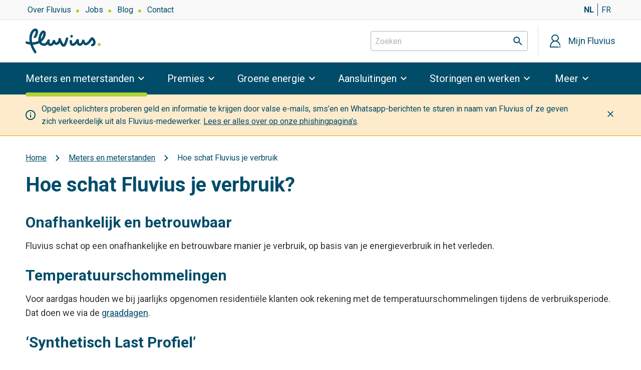

--- FILE ---
content_type: text/html; charset=UTF-8
request_url: https://www.fluvius.be/nl/meters-en-meterstanden/hoe-schat-fluvius-je-verbruik
body_size: 6365
content:
<!DOCTYPE html>
<html lang="nl" dir="ltr" prefix="og: https://ogp.me/ns#">
  <head>
    <meta charset="utf-8" />
<meta name="description" content="Als je je meterstanden niet doorgeeft, schat Fluvius zelf jouw verbruik op basis van je energieverbruik in het verleden." />
<meta name="keywords" content="Verbruik, inschatten" />
<link rel="canonical" href="https://www.fluvius.be/nl/meters-en-meterstanden/hoe-schat-fluvius-je-verbruik" />
<meta name="robots" content="index, follow" />
<link rel="mask-icon" href="https://cdn-fluvius.azureedge.net/fds/latest/favicons/safari-pinned-tab.svg" />
<link rel="icon" sizes="16x16" href="https://cdn-fluvius.azureedge.net/fds/latest/favicons/favicon-16x16.png" />
<link rel="icon" sizes="32x32" href="https://cdn-fluvius.azureedge.net/fds/latest/favicons/favicon-32x32.png" />
<link rel="apple-touch-icon" sizes="180x180" href="https://cdn-fluvius.azureedge.net/fds/latest/favicons/apple-touch-icon.png" />
<meta property="og:image" content="https://www.fluvius.be/modules/custom/fluvius_media/images/fluvius-logo-og.png" />
<meta property="og:image:width" content="1200" />
<meta property="og:image:height" content="630" />
<meta name="theme-color" content="#b2d235" />
<meta name="apple-mobile-web-app-capable" content="yes" />
<meta name="apple-mobile-web-app-title" content="Fluvius" />
<meta name="application-name" content="Fluvius" />
<meta name="msapplication-config" content="https://cdn-fluvius.azureedge.net/fds/latest/favicons/browserconfig.xml" />
<meta name="msapplication-navbutton-color" content="#b2d235" />
<meta name="msapplication-tilecolor" content="#b2d235" />
<meta name="Generator" content="Drupal 10 (https://www.drupal.org)" />
<meta name="MobileOptimized" content="width" />
<meta name="HandheldFriendly" content="true" />
<meta name="viewport" content="width=device-width, initial-scale=1.0" />
<link rel="icon" href="/themes/fluvius_ds/favicon.ico" type="image/vnd.microsoft.icon" />
<link rel="alternate" hreflang="nl" href="https://www.fluvius.be/nl/meters-en-meterstanden/hoe-schat-fluvius-je-verbruik" />
<link rel="alternate" hreflang="fr" href="https://www.fluvius.be/fr/compteur-et-index/comment-fait-Fluvius-pour-estimer-votre-consommation" />

    <title>Hoe schat Fluvius je verbruik? | Fluvius</title>
    <link rel="stylesheet" media="all" href="/sites/fluvius/files/css/css_LPApcrIrZ1sk86nLLZaNXSdNmxXzLZRUz1PuAWK7Ikc.css?delta=0&amp;language=nl&amp;theme=fluvius_ds&amp;include=eJxtjlEKAjEMRC9U2iOV7Da6YdOkNI2ip1cUdgv6OW_ewKzaMYn2CkxPDBf2G7llEKowSCX9kMNZmVBGHqps6R88TdWdcJK-eerfJ-YQoVSSXFE8jzvCfrrF0gKGoUGHa4e2WSrdG3A8SXRpvjDZhiXYwwbWz-gFva1fig" />
<link rel="stylesheet" media="all" href="https://cdn-fluvius.azureedge.net/fct/v3.0.1/fluvius-client-tools.css" />
<link rel="stylesheet" media="all" href="https://cdn-fluvius.azureedge.net/cookie/latest/fluvius-eu-cookies.css" />
<link rel="stylesheet" media="all" href="/sites/fluvius/files/css/css_yPtLub8yZuqQ4JLKMTOvTrPVD3rqFDKqL3GMRz5PR28.css?delta=3&amp;language=nl&amp;theme=fluvius_ds&amp;include=eJxtjlEKAjEMRC9U2iOV7Da6YdOkNI2ip1cUdgv6OW_ewKzaMYn2CkxPDBf2G7llEKowSCX9kMNZmVBGHqps6R88TdWdcJK-eerfJ-YQoVSSXFE8jzvCfrrF0gKGoUGHa4e2WSrdG3A8SXRpvjDZhiXYwwbWz-gFva1fig" />
<link rel="stylesheet" media="all" href="/sites/fluvius/files/css/css_r3AAUGLRychVRJ2b7TOx758p0z7wGSH4OWu5lEJlfZ4.css?delta=4&amp;language=nl&amp;theme=fluvius_ds&amp;include=eJxtjlEKAjEMRC9U2iOV7Da6YdOkNI2ip1cUdgv6OW_ewKzaMYn2CkxPDBf2G7llEKowSCX9kMNZmVBGHqps6R88TdWdcJK-eerfJ-YQoVSSXFE8jzvCfrrF0gKGoUGHa4e2WSrdG3A8SXRpvjDZhiXYwwbWz-gFva1fig" />
<link rel="stylesheet" media="print" href="/sites/fluvius/files/css/css_wRDYezYbAY7hqmgKFGihwF6eQVjJf0nEhDw4SB-hFJQ.css?delta=5&amp;language=nl&amp;theme=fluvius_ds&amp;include=eJxtjlEKAjEMRC9U2iOV7Da6YdOkNI2ip1cUdgv6OW_ewKzaMYn2CkxPDBf2G7llEKowSCX9kMNZmVBGHqps6R88TdWdcJK-eerfJ-YQoVSSXFE8jzvCfrrF0gKGoUGHa4e2WSrdG3A8SXRpvjDZhiXYwwbWz-gFva1fig" />

    <script type="application/json" data-drupal-selector="drupal-settings-json">{"path":{"baseUrl":"\/","pathPrefix":"nl\/","currentPath":"node\/261","currentPathIsAdmin":false,"isFront":false,"currentLanguage":"nl"},"pluralDelimiter":"\u0003","suppressDeprecationErrors":true,"fluviusClientTools":{"key":"fluvius.be","env":"p","language":"nl","tags":["type.page","category.meterstanden-en-verbruiken.algemene-informatie"],"chatDomain":""},"fluviusGtm":{"containerId":"GTM-PZ2CNVG"},"ajaxTrustedUrl":{"\/nl\/search":true},"gtmEvents":[{"content-hub-categorie1":"Meterstanden en verbruiken","content-hub-categorie2":"Algemene informatie","content-hub-categorie3":"elektriciteit,gas","content-hub-categorie4":"","content-hub-categorie5":""}],"user":{"uid":0,"permissionsHash":"65b6acd16e36228331b83d72cb858bbe039afa26b4f2cf473a0846eea8b595eb"}}</script>
<script src="/sites/fluvius/files/js/js_PAplaXYZ0rMbJXDUlBiK_qmlfcE9G0mZ5vg58hHuESg.js?scope=header&amp;delta=0&amp;language=nl&amp;theme=fluvius_ds&amp;include=eJxtjkEKgDAMBD8k9kkl1hRC20RMot8XFGxBjzM7h83VD3KNwNTASDgkcTbcfZvyZ_uYt0mVkC2aSNXwJ3spUgiH6OFh3zGMMMPaiGND9mgnQuntqmEBxZFZjDKl-51emYNabA"></script>

  </head>
  <body class="www-fluvius-be language-nl">
        <a href="#main-content" class="visually-hidden focusable">
      Overslaan en naar de inhoud gaan
    </a>
    
          <div class="dialog-off-canvas-main-canvas" data-off-canvas-main-canvas>
        <header role="banner">
    <div class="animatable-header">
      <div class="inner">
          <div class="region-top">
    <nav role="navigation" aria-labelledby="block-topnavigation-menu" id="block-topnavigation" class="menu--top block block-menu navigation">
    
          <div class="visually-hidden" role="heading" aria-level="2" id="block-topnavigation-menu">Top navigation</div>
    

        
              <ul class="menu">
        <li class="menu-item"><a href="https://over.fluvius.be" class="gtm-mi gtm-mi--top">Over Fluvius</a></li><li class="menu-item"><a href="https://jobs.fluvius.be" class="gtm-mi gtm-mi--top">Jobs</a></li><li class="menu-item"><a href="/nl/blog" class="gtm-mi gtm-mi--top" data-drupal-link-system-path="blog">Blog</a></li><li class="menu-item"><a href="/nl/contact" class="gtm-mi gtm-mi--top" data-drupal-link-system-path="node/21">Contact</a></li>    </ul>
  


  </nav>
<div class="language-switcher-language-url block-language-switcher" id="block-taalkeuze" role="navigation" translate="no">
  
    
      <ul class="links"><li hreflang="nl" data-drupal-link-system-path="node/261" class="is-active" aria-current="page"><a href="/nl/meters-en-meterstanden/hoe-schat-fluvius-je-verbruik" class="language-link is-active" hreflang="nl" data-drupal-link-system-path="node/261" aria-current="page">NL</a></li><li hreflang="fr" data-drupal-link-system-path="node/261"><a href="/fr/compteur-et-index/comment-fait-Fluvius-pour-estimer-votre-consommation" class="language-link" hreflang="fr" data-drupal-link-system-path="node/261">FR</a></li></ul>
  </div>

  </div>

          <div class="region-header">
    <div class="inner">
      <div class="site-branding">
      <a class="site-branding__logo" href="https://www.fluvius.be/nl/" rel="home">
      <img src="/themes/fluvius_ds/logo.svg" alt="Fluvius Home" />
    </a>
  </div>
<div class="views-exposed-form block-search" data-drupal-selector="views-exposed-form-acquia-search-search-page" id="block-block-search-field">
  
    
      <form action="/nl/search" method="get" id="views-exposed-form-acquia-search-search-page" accept-charset="UTF-8">
  <div class="js-form-item form-item form-type-textfield js-form-type-textfield form-item-search js-form-item-search">
      <label for="edit-search">Zoeken</label>
        <input placeholder="Zoeken" size="150" data-drupal-selector="edit-search" type="text" id="edit-search" name="search" value="" maxlength="128" class="form-text" />

        </div>
<div data-drupal-selector="edit-actions" class="form-actions js-form-wrapper form-wrapper" id="edit-actions"><input data-drupal-selector="edit-submit-acquia-search" type="submit" id="edit-submit-acquia-search" value="Zoeken" class="button js-form-submit form-submit" />
</div>


</form>

  </div>
<div id="block-clientloginblock" class="block-client-login">
  
    
      <a class="fluvius-client-login-container" href="https://mijn.fluvius.be"><span class="icon" translate="no">profiel</span><label>Mijn Fluvius</label></a>

  </div>
<button class="hamburger-menu-button" aria-pressed="false" aria-expanded="false" aria-label="Menu" aria-haspopup="true" type="button"></button>


    </div>

  </div>

          <div class="region-primarymenu">
    <nav role="navigation" aria-labelledby="block-fluvius-ds-main-menu-menu" id="block-fluvius-ds-main-menu" class="menu--main block block-menu navigation">
    
          <div class="visually-hidden" role="heading" aria-level="2" id="block-fluvius-ds-main-menu-menu">Hoofdnavigatie</div>
    

        
              <ul class="menu">
        <li class="menu-item menu-item--expanded menu-item--active-trail"><a href="/nl/meters-en-meterstanden" class="gtm-mi gtm-mi--main" data-drupal-link-system-path="node/196">Meters en meterstanden</a><ul class="menu" role="menu"><li class="menu-item menu-item--collapsed"><a href="/nl/meters-en-meterstanden/digitale-meter" class="gtm-mi gtm-mi--main" data-drupal-link-system-path="node/2166">Digitale meters</a></li><li class="menu-item"><a href="https://mijn-meterstanden.fluvius.be" target="_blank" class="action-link gtm-mi gtm-mi--main">Geef je meterstanden door</a></li><li class="menu-item"><a href="https://mijn.fluvius.be/groenestroom" target="_blank" class="action-link gtm-mi gtm-mi--main">Geef je groenemeterstand door</a></li><li class="menu-item"><a href="/nl/meters-en-meterstanden/verbruik-opvolgen" class="gtm-mi gtm-mi--main" data-drupal-link-system-path="node/2131">Verbruik opvolgen</a></li><li class="menu-item"><a href="/nl/meters-en-meterstanden/afspraak-maken-voor-je-meteropname" target="_blank" class="action-link gtm-mi gtm-mi--main" data-drupal-link-system-path="node/916">Afspraak maken voor je meteropname</a></li><li class="menu-item"><a href="/nl/meters-en-meterstanden/meterstand-aflezen" class="gtm-mi gtm-mi--main" data-drupal-link-system-path="node/2121">Meterstand aflezen</a></li><li class="menu-item"><a href="/nl/meters-en-meterstanden/meteropname-zonnepanelen" class="gtm-mi gtm-mi--main" data-drupal-link-system-path="node/2151">Meteropname zonnepanelen</a></li><li class="menu-item"><a href="/nl/meters-en-meterstanden/waarom-meterstanden-doorgeven" class="gtm-mi gtm-mi--main" data-drupal-link-system-path="node/2146">Waarom meterstanden doorgeven?</a></li><li class="menu-item"><a href="/nl/meters-en-meterstanden/wanneer-meterstanden-doorgeven" class="gtm-mi gtm-mi--main" data-drupal-link-system-path="node/2141">Wanneer meterstanden doorgeven?</a></li></ul></li><li class="menu-item menu-item--expanded"><a href="/nl/premies" class="gtm-mi gtm-mi--main" data-drupal-link-system-path="node/206">Premies</a><ul class="menu" role="menu"><li class="menu-item"><a href="/nl/premies/energiebesparing" class="gtm-mi gtm-mi--main" data-drupal-link-system-path="node/9401">Energiebesparing</a></li><li class="menu-item"><a href="https://mijn.fluvius.be/premies" target="_blank" class="action-link gtm-mi gtm-mi--main">Vraag je premie aan</a></li><li class="menu-item menu-item--collapsed"><a href="/nl/premies/retroactieve-investeringspremies" class="gtm-mi gtm-mi--main" data-drupal-link-system-path="node/5496">Retroactieve investeringspremies</a></li><li class="menu-item"><a href="/nl/premies/volg-jouw-premieaanvraag-op" class="action-link gtm-mi gtm-mi--main" data-drupal-link-system-path="node/4261">Volg je premieaanvraag op</a></li><li class="menu-item menu-item--collapsed"><a href="/nl/premies/beschermde-klanten" class="gtm-mi gtm-mi--main" data-drupal-link-system-path="node/216">Beschermde klanten</a></li><li class="menu-item"><a href="/nl/premies/kortingsbonnen" class="gtm-mi gtm-mi--main" data-drupal-link-system-path="node/9406">Kortingsbonnen</a></li></ul></li><li class="menu-item menu-item--expanded"><a href="/nl/groene-energie" class="gtm-mi gtm-mi--main" data-drupal-link-system-path="node/3">Groene energie</a><ul class="menu" role="menu"><li class="menu-item"><a href="https://mijn.fluvius.be/groenestroom" target="_blank" class="action-link gtm-mi gtm-mi--main">Geef je groenemeterstand door</a></li><li class="menu-item"><a href="/nl/groene-energie/zonnepanelen" class="gtm-mi gtm-mi--main" data-drupal-link-system-path="node/9911">Kiezen voor zonnepanelen</a></li><li class="menu-item"><a href="https://mijn.fluvius.be/groenestroom" target="_blank" class="action-link gtm-mi gtm-mi--main">Zonnepanelen aanmelden</a></li><li class="menu-item"><a href="/nl/groene-energie/zonnepanelen-melden" class="gtm-mi gtm-mi--main" data-drupal-link-system-path="node/9971">Zonnepanelen aanmelden</a></li><li class="menu-item"><a href="/nl/groene-energie/zonnepanelen-geinstalleerd" class="gtm-mi gtm-mi--main" data-drupal-link-system-path="node/10001">Zonnepanelen geïnstalleerd</a></li><li class="menu-item menu-item--collapsed"><a href="/nl/groene-energie/aanpassing-zonnepanelen" class="gtm-mi gtm-mi--main" data-drupal-link-system-path="node/11531">Ik pas mijn zonnepanelen aan</a></li><li class="menu-item"><a href="/nl/groene-energie/energiedelen" class="gtm-mi gtm-mi--main" data-drupal-link-system-path="node/10136">Ontdek energiedelen</a></li><li class="menu-item menu-item--collapsed"><a href="/nl/groene-energie/thuisbatterij" class="gtm-mi gtm-mi--main" data-drupal-link-system-path="node/7356">Thuisbatterij</a></li></ul></li><li class="menu-item menu-item--expanded"><a href="/nl/aansluitingen" class="gtm-mi gtm-mi--main" data-drupal-link-system-path="node/876">Aansluitingen</a><ul class="menu" role="menu"><li class="menu-item"><a href="/nl/aansluitingen/aansluiting-aanvragen" class="gtm-mi gtm-mi--main" data-drupal-link-system-path="node/7956">Nieuwe aansluiting of meter</a></li><li class="menu-item"><a href="https://mijn.fluvius.be/aansluitingen/aanvragen" target="_blank" class="action-link gtm-mi gtm-mi--main">Vraag je aansluiting aan</a></li><li class="menu-item"><a href="/nl/aansluitingen/aansluiting-of-meter-verplaatsen-of-wijzigen" class="gtm-mi gtm-mi--main" data-drupal-link-system-path="node/7961">Aansluiting of meter wijzigen</a></li><li class="menu-item"><a href="https://mijn.fluvius.be/aansluitingen" class="action-link gtm-mi gtm-mi--main">Volg je aanvraag verder op</a></li><li class="menu-item"><a href="/nl/aansluitingen/meter-openen-sluiten-aansluiting-verwijderen" class="gtm-mi gtm-mi--main" data-drupal-link-system-path="node/7966">Meter openen of sluiten</a></li><li class="menu-item"><a href="/nl/aansluitingen/meter-openen-sluiten-aansluiting-verwijderen" class="gtm-mi gtm-mi--main" data-drupal-link-system-path="node/7966">Aansluiting of meter verwijderen</a></li><li class="menu-item"><a href="/nl/aansluitingen/ben-je-een-grootvermogenklant" class="gtm-mi gtm-mi--main" data-drupal-link-system-path="node/7936">Aansluiting grootvermogen</a></li><li class="menu-item"><a href="/nl/aansluitingen/project-met-meerdere-aansluitingen" class="gtm-mi gtm-mi--main" data-drupal-link-system-path="node/7881">Bouwproject of verkaveling</a></li><li class="menu-item"><a href="/nl/aansluitingen/praktische-info" class="gtm-mi gtm-mi--main" data-drupal-link-system-path="node/7891">Praktische info</a></li><li class="menu-item"><a href="/nl/aansluitingen/injectie-biomethaan" class="gtm-mi gtm-mi--main" data-drupal-link-system-path="node/10856">Injectie biomethaan</a></li><li class="menu-item"><a href="/nl/factuur-en-tarieven/wat-kost-een-aansluiting" class="gtm-mi gtm-mi--main" data-drupal-link-system-path="node/6276">Wat kost een aansluiting?</a></li></ul></li><li class="menu-item menu-item--expanded"><a href="/nl/storingen-en-werken" class="gtm-mi gtm-mi--main" data-drupal-link-system-path="node/616">Storingen en werken</a><ul class="menu" role="menu"><li class="menu-item"><a href="/nl/storingen-en-werken/stroomonderbrekingen" class="action-link gtm-mi gtm-mi--main" data-drupal-link-system-path="node/926">Actuele stroomonderbrekingen</a></li><li class="menu-item menu-item--collapsed"><a href="/nl/storingen-en-werken/geen-stroom-wat-nu" class="gtm-mi gtm-mi--main" data-drupal-link-system-path="node/2261">Storing elektriciteit</a></li><li class="menu-item"><a href="/nl/storingen-en-werken/storing-aardgas" class="gtm-mi gtm-mi--main" data-drupal-link-system-path="node/2256">Storing aardgas</a></li><li class="menu-item"><a href="https://straatlampen.fluvius.be" class="action-link gtm-mi gtm-mi--main">Meld defecte straatverlichting</a></li><li class="menu-item"><a href="/nl/storingen-en-werken/storing-riolering" class="gtm-mi gtm-mi--main" data-drupal-link-system-path="node/2276">Storing riolering</a></li><li class="menu-item"><a href="/nl/storingen-en-werken/geen-stroom-wat-nu" class="action-link gtm-mi gtm-mi--main" title="Stroomonderbreking melden" data-drupal-link-system-path="node/2261">Meld stroomonderbreking</a></li><li class="menu-item"><a href="/nl/storingen-en-werken/storing-straatverlichting" class="gtm-mi gtm-mi--main" data-drupal-link-system-path="node/2266">Storing straatverlichting</a></li><li class="menu-item"><a href="/nl/storingen-en-werken/storingen-zonnepanelen" class="gtm-mi gtm-mi--main" data-drupal-link-system-path="node/2076">Storing zonnepanelen</a></li><li class="menu-item"><a href="/nl/storingen-en-werken/storing-aardgas" class="action-link gtm-mi gtm-mi--main" data-drupal-link-system-path="node/2256">Meld gasgeur of gaslek</a></li><li class="menu-item"><a href="/nl/storingen-en-werken/storingen-warmte" class="gtm-mi gtm-mi--main" data-drupal-link-system-path="node/1546">Storing warmtenet</a></li></ul></li><li class="menu-item menu-item--expanded"><a href="/nl/factuur-en-tarieven" class="gtm-mi gtm-mi--main" data-drupal-link-system-path="node/346">Factuur en tarieven</a><ul class="menu" role="menu"><li class="menu-item menu-item--collapsed"><a href="/nl/factuur-en-tarieven/capaciteitstarief" title="Capaciteitstarief" class="gtm-mi gtm-mi--main" data-drupal-link-system-path="node/4196">Capaciteitstarief</a></li><li class="menu-item"><a href="/nl/factuur-en-tarieven/dag-nachttarief" class="gtm-mi gtm-mi--main" data-drupal-link-system-path="node/6296">Dag- en/of nachttarief</a></li><li class="menu-item"><a href="/nl/factuur-en-tarieven/hoe-je-energiefactuur-verlagen" class="gtm-mi gtm-mi--main" data-drupal-link-system-path="node/6291">Hoe je energiefactuur verlagen?</a></li><li class="menu-item"><a href="/nl/factuur-en-tarieven/tarieven-sociale-leverancier" class="gtm-mi gtm-mi--main" data-drupal-link-system-path="node/2926">Tarieven sociale leverancier</a></li><li class="menu-item"><a href="/nl/factuur-en-tarieven/welke-energiefacturen-ontvang-je" class="gtm-mi gtm-mi--main" data-drupal-link-system-path="node/6281">Welke energiefacturen ontvang je?</a></li><li class="menu-item"><a href="/nl/factuur-en-tarieven/wat-kost-een-aansluiting" class="gtm-mi gtm-mi--main" data-drupal-link-system-path="node/6276">Wat kost een aansluiting?</a></li></ul></li><li class="menu-item menu-item--expanded"><a href="/nl/energielevering-fluvius" class="gtm-mi gtm-mi--main" data-drupal-link-system-path="node/3071">Energielevering door Fluvius</a><ul class="menu" role="menu"><li class="menu-item"><a href="https://prepaid.fluvius.be/#waarom-is-fluvius-mijn-leverancier" target="_blank" class="gtm-mi gtm-mi--main">Wanneer wordt Fluvius mijn energieleverancier?</a></li><li class="menu-item"><a href="/nl/energielevering-fluvius/uitzonderingsleverancier" class="gtm-mi gtm-mi--main" data-drupal-link-system-path="node/9876">Wat doet de uitzonderingsleverancier?</a></li></ul></li><li class="menu-item menu-item--expanded"><a href="/nl/verhuizen" class="gtm-mi gtm-mi--main" data-drupal-link-system-path="node/236">Verhuizen</a><ul class="menu" role="menu"><li class="menu-item"><a href="/nl/verhuizen/aardgas-na-mijn-verhuis" class="gtm-mi gtm-mi--main" data-drupal-link-system-path="node/2426">Aardgas: na mijn verhuis</a></li><li class="menu-item"><a href="/nl/verhuizen/aardgas-voor-mijn-verhuis" class="gtm-mi gtm-mi--main" data-drupal-link-system-path="node/2421">Aardgas: voor mijn verhuis</a></li><li class="menu-item"><a href="/nl/verhuizen/elektriciteit-na-mijn-verhuis" class="gtm-mi gtm-mi--main" data-drupal-link-system-path="node/2416">Elektriciteit: na mijn verhuis</a></li><li class="menu-item"><a href="/nl/verhuizen/elektriciteit-voor-mijn-verhuis" class="gtm-mi gtm-mi--main" data-drupal-link-system-path="node/2411">Elektriciteit: voor mijn verhuis</a></li><li class="menu-item"><a href="/nl/verhuizen/Ik-verhuis-naar-een-woning-met-een-warmte-installatie" class="gtm-mi gtm-mi--main" data-drupal-link-system-path="node/2446">verhuis naar een woning met aansluiting op het warmtenet</a></li><li class="menu-item"><a href="/nl/verhuizen/ik-verhuis-en-de-warmte-installatie-blijft-staan" class="gtm-mi gtm-mi--main" data-drupal-link-system-path="node/2441">verhuis naar een woning zonder aansluiting op het warmtenet</a></li></ul></li><li class="menu-item menu-item--expanded"><a href="/nl/benoveren" class="gtm-mi gtm-mi--main" data-drupal-link-system-path="node/401">Verbouwen en BENOveren</a><ul class="menu" role="menu"><li class="menu-item"><a href="/nl/benoveren/waarom" class="gtm-mi gtm-mi--main" data-drupal-link-system-path="node/8811">Waarom BENOveren?</a></li><li class="menu-item"><a href="/nl/benoveren/aanpak" class="gtm-mi gtm-mi--main" data-drupal-link-system-path="node/8801">BENOveren in 6 stappen</a></li></ul></li><li class="menu-item menu-item--expanded"><a href="/nl/besparen-op-energie-en-water" class="gtm-mi gtm-mi--main" data-drupal-link-system-path="node/226">Besparen op energie en water</a><ul class="menu" role="menu"><li class="menu-item"><a href="/nl/besparen-op-energie-en-water" class="gtm-mi gtm-mi--main" data-drupal-link-system-path="node/226">Energie besparen</a></li><li class="menu-item"><a href="/nl/besparen-op-energie-en-water" class="gtm-mi gtm-mi--main" data-drupal-link-system-path="node/226">Water besparen</a></li></ul></li><li class="menu-item menu-item--expanded"><a href="/nl/elektrisch-rijden" class="gtm-mi gtm-mi--main" data-drupal-link-system-path="node/146">Elektrisch rijden</a><ul class="menu" role="menu"><li class="menu-item"><a href="/nl/elektrisch-rijden/elektrisch-laden" class="gtm-mi gtm-mi--main" data-drupal-link-system-path="node/4486">Elektrisch laden</a></li><li class="menu-item"><a href="/nl/elektrisch-rijden/wat-doet-fluvius/laadpaal-melden" class="gtm-mi gtm-mi--main" data-drupal-link-system-path="node/2466">Laadpaal aanmelden</a></li></ul></li><li class="menu-item menu-item--expanded"><a href="/nl/warmtenetten" class="gtm-mi gtm-mi--main" data-drupal-link-system-path="node/8871">Warmtenetten</a><ul class="menu" role="menu"><li class="menu-item"><a href="/nl/storingen-en-werken/storingen-warmte/storing-warmtenet-melden" class="action-link gtm-mi gtm-mi--main" title="Storing warmtenet melden" data-drupal-link-system-path="node/8916">Meld een storing aan het warmtenet</a></li><li class="menu-item"><a href="/nl/warmtenetten/wat-is-een-warmtenet" class="gtm-mi gtm-mi--main" data-drupal-link-system-path="node/8876">Wat is een warmtenet?</a></li><li class="menu-item"><a href="/nl/warmtenetten/hoe-werkt-een-warmtenet" class="gtm-mi gtm-mi--main" data-drupal-link-system-path="node/8881">Hoe werkt een warmtenet?</a></li></ul></li><li class="menu-item menu-item--expanded"><a href="/nl/openbare-verlichting-particulier" class="gtm-mi gtm-mi--main" data-drupal-link-system-path="node/9411">Openbare verlichting</a><ul class="menu" role="menu"><li class="menu-item"><a href="/nl/openbare-verlichting-particulier/cijfers" class="gtm-mi gtm-mi--main" data-drupal-link-system-path="node/9421">Ledombouw in cijfers</a></li><li class="menu-item"><a href="/nl/openbare-verlichting-particulier/straatverlichting" class="gtm-mi gtm-mi--main" data-drupal-link-system-path="node/9416">Straatverlichting</a></li><li class="menu-item"><a href="/nl/storingen-en-werken/storing-straatverlichting" class="gtm-mi gtm-mi--main" data-drupal-link-system-path="node/2266">Hoe meld je een defecte straatverlichting?</a></li></ul></li><li class="menu-item menu-item--expanded"><a href="/nl/groene-energie/energiedelen" class="gtm-mi gtm-mi--main" data-drupal-link-system-path="node/10136">Energiedelen</a><ul class="menu" role="menu"><li class="menu-item"><a href="/nl/groene-energie/energiedelen/wat-is-energiedelen" class="gtm-mi gtm-mi--main" data-drupal-link-system-path="node/10141">Wat is energiedelen?</a></li><li class="menu-item"><a href="/nl/groene-energie/energiedelen/energie-delen-of-verkopen" class="gtm-mi gtm-mi--main" data-drupal-link-system-path="node/10156">Delen of verkopen?</a></li></ul></li><li class="menu-item menu-item--expanded"><a href="/nl/infosessies" class="gtm-mi gtm-mi--main" data-drupal-link-system-path="node/426">Energiefitsessies</a><ul class="menu" role="menu"><li class="menu-item"><a href="/nl/infosessies/snelle-energiebesparing" class="gtm-mi gtm-mi--main" data-drupal-link-system-path="node/8856">Snelle energiebesparing</a></li><li class="menu-item"><a href="/nl/infosessies/zonnepanelen" class="gtm-mi gtm-mi--main" data-drupal-link-system-path="node/8846">Zonnepanelen</a></li><li class="menu-item"><a href="/nl/infosessies/bouwfit-dagen" class="gtm-mi gtm-mi--main" data-drupal-link-system-path="node/8851">Bouwfit-dagen</a></li><li class="menu-item"><a href="/nl/infosessies/ventilatiesystemen" class="gtm-mi gtm-mi--main" data-drupal-link-system-path="node/8826">Ventilatiesystemen</a></li></ul></li>    </ul>
  


  </nav>

  </div>

      </div>
    </div>
      <div class="region-messages">
    <div data-drupal-messages-fallback class="hidden"></div>
<div class="messages messages--warning" data-message-id="37d73f4afb1c8fbdaad99bc144a70465" id="block-fluvius-ds-block-sitewidenotification">
  
    
      <div class="messages__inner"><p>Opgelet: oplichters proberen geld en informatie te krijgen door valse e-mails, sms’en en Whatsapp-berichten te sturen in naam van Fluvius of ze geven zich verkeerdelijk uit als Fluvius-medewerker. <a href="https://www.fluvius.be/nl/phishing">Lees er alles over op onze phishingpagina’s</a>.</p></div>

  </div>
<div class="fluv-client-tool-wrapper" id="fluv-announcement-tray"></div>

  </div>
</header>
  <div class="region-precontent">
    <div id="block-fluvius-ds-breadcrumbs" class="block-breadcrumb">
  
    
        <nav role="navigation" aria-labelledby="system-breadcrumb" class="breadcrumb">
            <div class="visually-hidden" role="heading" aria-level="2" id="system-breadcrumb">Kruimelpad</div>
    <ol itemscope itemtype="https://schema.org/BreadcrumbList">
              <li itemprop="itemListElement" itemscope
            itemtype="https://schema.org/ListItem">
                      <a class="gtm-bc" itemprop="item" href="/nl"><span itemprop="name">Home</span></a>
                    <meta itemprop="position" content="1" />
        </li>
              <li itemprop="itemListElement" itemscope
            itemtype="https://schema.org/ListItem">
                      <a class="gtm-bc" itemprop="item" href="/nl/meters-en-meterstanden"><span itemprop="name">Meters en meterstanden</span></a>
                    <meta itemprop="position" content="2" />
        </li>
              <li itemprop="itemListElement" itemscope
            itemtype="https://schema.org/ListItem">
                      <span itemprop="name">Hoe schat Fluvius je verbruik</span>
                    <meta itemprop="position" content="3" />
        </li>
          </ol>
  </nav>

  </div>

  </div>

  <main role="main" >
    <a id="main-content" tabindex="-1"></a>
            <div class="layout-content">
            <div class="region-content">
      <h1 class="page-title"><span>Hoe schat Fluvius je verbruik?</span>
</h1>

<div id="block-fluvius-ds-content">
  
    
      
<article class="node--page">
  
    
    <div class="pg-title"><h2 class="" name="onafhankelijk-en-betrouwbaar" id="onafhankelijk-en-betrouwbaar"> Onafhankelijk en betrouwbaar</h2></div><div class="pg-text"><p>Fluvius schat op een onafhankelijke en betrouwbare manier je verbruik, op basis van je energieverbruik in het verleden.</p></div><div class="pg-title"><h2 class="" name="temperatuurschommelingen" id="temperatuurschommelingen"> Temperatuurschommelingen </h2></div><div class="pg-text"><p>Voor aardgas houden we bij jaarlijks opgenomen residentiële klanten ook rekening met de temperatuurschommelingen tijdens de verbruiksperiode. Dat doen we via de <a href="https://www.aardgas.be/nl/particulier/graaddagen" rel="noreferrer" target="_blank">graaddagen</a>.</p></div><div class="pg-title"><h2 class="" name="synthetisch-last-profiel" id="synthetisch-last-profiel"> ‘Synthetisch Last Profiel’ </h2></div><div class="pg-text"><p>Bij jaarlijks en maandelijks opgenomen klanten houden we rekening met het <a href="https://www.vreg.be/nl/verbruiksprofielen" rel="noreferrer" target="_blank">Synthetisch Last Profiel</a> (SLP). Het SLP is afhankelijk van het type klant, het type aansluiting en het type energie. Het SLP kunnen we gebruiken om klanten met elkaar te vergelijken, indexen te bepalen en trends te onderscheiden.</p></div><div class="pg-title"><h2 class="" name="2-opeenvolgende-geschatte-verbruiken" id="2-opeenvolgende-geschatte-verbruiken"> 2 opeenvolgende geschatte verbruiken</h2></div><div class="pg-style--info pg-container--bottom-margin pg-container"><div class="pg-container__inner"><div class="pg-text"><p>Als Fluvius voor twee opeenvolgende jaren enkel beschikt over geschatte verbruiksgegevens, dan zal een schatting in het jaar erna worden aangepast met een vermenigvuldigingsfactor (gebaseerd op een Europese verbruiksclassificatie). Dat kan nadelig zijn!</p></div></div></div><div class="pg-text"><p>Je neemt best zo snel mogelijk telefonisch contact op met Fluvius via 078 35 35 34. Je kan&nbsp;een afspraak vastleggen van maandag tot en met vrijdag (uitgezonderd feestdagen).<br>
Zo kan onze meteropnemer je correcte meterstand komen opnemen en krijg je een energiefactuur op basis van je werkelijke energieverbruik in plaats van een schatting.</p></div><div class="pg-style--info pg-padding-normal pg-container"><div class="pg-container__inner"><div class="pg-text"><p>Deze niet-periodieke meteropneming is niet gratis.</p></div></div></div>
</article>

  </div>

  </div>

        </div>
        </main>

      <footer role="contentinfo" class="layout-footer">
        <div class="region-prefooter">
    <nav role="navigation" aria-labelledby="block-prefooterlinks-menu" id="block-prefooterlinks" class="block-prefooter-links block block-menu navigation menu--prefooter-links">
    
          <div class="visually-hidden" role="heading" aria-level="2" id="block-prefooterlinks-menu">Prefooter links</div>
    

        
              <ul class="menu">
        <li class="menu-item"><a href="/nl/contact" class="action-link gtm-mi gtm-mi--prefooter-links" data-drupal-link-system-path="node/21">Contacteer ons</a></li>    </ul>
  


  </nav>
<nav role="navigation" aria-labelledby="block-fluvius-ds-socialmedialinks-menu" id="block-fluvius-ds-socialmedialinks" class="block-social-links block block-menu navigation menu--social-media-links">
    
      <h3 id="block-fluvius-ds-socialmedialinks-menu">Volg ons</h3>
    

        
              <ul translate="no" class="menu">
        <li class="menu-item"><a href="https://www.facebook.com/fluviusbe/" target="_blank" class="facebook gtm-mi gtm-mi--social-media-links">facebook-cirkel</a></li><li class="menu-item"><a href="https://www.instagram.com/fluviusbe/" target="_blank" class="gtm-mi gtm-mi--social-media-links">instagram-cirkel</a></li><li class="menu-item"><a href="https://www.linkedin.com/company/fluvius" target="_blank" class="gtm-mi gtm-mi--social-media-links">linkedin-cirkel</a></li><li class="menu-item"><a href="https://www.youtube.com/c/Fluviuscv" target="_blank" class="gtm-mi gtm-mi--social-media-links">youtube-cirkel</a></li>    </ul>
  


  </nav>

  </div>

        <div class="region-footer">
    <nav role="navigation" aria-labelledby="block-footerlinks1-menu" id="block-footerlinks1" class="block-footer-links-1 block block-menu navigation menu--footer-links">
    
      <h3 id="block-footerlinks1-menu">Handige links</h3>
    

        
              <ul class="menu">
        <li class="menu-item"><a href="https://www.fluvius.be/nl/blog" class="gtm-mi gtm-mi--footer-links">Blog</a></li><li class="menu-item"><a href="https://www.fluvius.be/nl/brochures" target="_blank" class="gtm-mi gtm-mi--footer-links">Brochures</a></li><li class="menu-item"><a href="/nl/storingen-en-werken/stroomonderbrekingen" target="_blank" class="gtm-mi gtm-mi--footer-links" data-drupal-link-system-path="node/926">Stroomonderbrekingen</a></li><li class="menu-item menu-item--collapsed"><a href="/nl/veelgestelde-vragen" class="gtm-mi gtm-mi--footer-links" data-drupal-link-system-path="node/26">Veelgestelde vragen</a></li>    </ul>
  


  </nav>
<nav role="navigation" aria-labelledby="block-footerlinks2-menu" id="block-footerlinks2" class="block-footer-links-2 block block-menu navigation menu--footer-links-2">
    
      <h3 id="block-footerlinks2-menu">Over Fluvius</h3>
    

        
              <ul class="menu">
        <li class="menu-item"><a href="https://over.fluvius.be/nl" target="_self" class="gtm-mi gtm-mi--footer-links-2">Meer over Fluvius</a></li><li class="menu-item"><a href="https://jobs.fluvius.be" class="gtm-mi gtm-mi--footer-links-2">Jobs</a></li><li class="menu-item"><a href="https://pers.fluvius.be/" target="_blank" class="gtm-mi gtm-mi--footer-links-2">Pers</a></li>    </ul>
  


  </nav>
<nav role="navigation" aria-labelledby="block-footerlinks3-menu" id="block-footerlinks3" class="block-footer-links-3 block block-menu navigation menu--footer-links-3">
    
      <h3 id="block-footerlinks3-menu">Alle websites</h3>
    

        
              <ul class="menu">
        <li class="menu-item"><a href="https://www.fluvius.be" target="_blank" class="gtm-mi gtm-mi--footer-links-3">Klant</a></li><li class="menu-item"><a href="https://partner.fluvius.be/nl" target="_self" class="gtm-mi gtm-mi--footer-links-3">Partner</a></li><li class="menu-item"><a href="https://lokaal-bestuur.fluvius.be/nl" target="_self" class="gtm-mi gtm-mi--footer-links-3">Lokaal bestuur</a></li><li class="menu-item"><a href="https://prepaid.fluvius.be/" target="_blank" class="gtm-mi gtm-mi--footer-links-3">Prepaid</a></li>    </ul>
  


  </nav>

  </div>

        <div class="region-bottom">
    <div id="block-fluvius-ds-cbcopyrightblock" class="block-copyright-text">
  
    
      &copy; Fluvius 2025
  </div>
<nav role="navigation" aria-labelledby="block-fluvius-ds-copyrightlinks-menu" id="block-fluvius-ds-copyrightlinks" class="block block-menu navigation menu--copyright">
    
          <div class="visually-hidden" role="heading" aria-level="2" id="block-fluvius-ds-copyrightlinks-menu">Copyright links</div>
    

        
              <ul class="menu">
        <li class="menu-item"><a href="https://www.fluvius.be/nl/juridische-informatie" class="gtm-mi gtm-mi--copyright">Juridische informatie</a></li><li class="menu-item"><a href="https://www.fluvius.be/nl/privacybeleid" class="gtm-mi gtm-mi--copyright">Privacybeleid</a></li><li class="menu-item"><a href="/nl/toegankelijkheidsverklaring" class="gtm-mi gtm-mi--copyright" data-drupal-link-system-path="node/12241">Toegankelijkheidsverklaring</a></li><li class="menu-item"><span class="eu-cookie-policy__toggle fluvius-cookie-preferences gtm-mi gtm-mi--copyright">Cookies</span></li>    </ul>
  


  </nav>

  </div>

    </footer>
  
    </div>
  
    
    <script src="/sites/fluvius/files/js/js_FaWz6p8HeC3HKzxsbsPamyU_yVb8RXAuLnfieJwSoxM.js?scope=footer&amp;delta=0&amp;language=nl&amp;theme=fluvius_ds&amp;include=eJxtjkEKgDAMBD8k9kkl1hRC20RMot8XFGxBjzM7h83VD3KNwNTASDgkcTbcfZvyZ_uYt0mVkC2aSNXwJ3spUgiH6OFh3zGMMMPaiGND9mgnQuntqmEBxZFZjDKl-51emYNabA"></script>
<script src="https://cdn-fluvius.azureedge.net/fct/v3.0.1/fluvius-client-tools.js"></script>
<script src="/sites/fluvius/files/js/js_8m1shnXE-AoYSs9jsOoGmj8DUmGw0VfFpLDFWc8ANWU.js?scope=footer&amp;delta=2&amp;language=nl&amp;theme=fluvius_ds&amp;include=eJxtjkEKgDAMBD8k9kkl1hRC20RMot8XFGxBjzM7h83VD3KNwNTASDgkcTbcfZvyZ_uYt0mVkC2aSNXwJ3spUgiH6OFh3zGMMMPaiGND9mgnQuntqmEBxZFZjDKl-51emYNabA"></script>
<script src="https://cdn-fluvius.azureedge.net/cookie/latest/fluvius-eu-cookies.js"></script>
<script src="/sites/fluvius/files/js/js_x6gkWm4eLeD3bQAFzG5wGL-vd8CtONvZvSi8g3eVAXA.js?scope=footer&amp;delta=4&amp;language=nl&amp;theme=fluvius_ds&amp;include=eJxtjkEKgDAMBD8k9kkl1hRC20RMot8XFGxBjzM7h83VD3KNwNTASDgkcTbcfZvyZ_uYt0mVkC2aSNXwJ3spUgiH6OFh3zGMMMPaiGND9mgnQuntqmEBxZFZjDKl-51emYNabA"></script>

  </body>
</html>


--- FILE ---
content_type: text/css
request_url: https://cdn-fluvius.azureedge.net/fct/v3.0.1/fluvius-client-tools.css
body_size: 3919
content:
.fluv-client-tool-wrapper {
  font-family: Roboto, "Segoe UI", Tahoma, sans-serif;
  font-size: 1.6rem;
  font-weight: 400;
  line-height: 2rem;
  color: #333;
}
.fluv-client-tool-wrapper * {
  font-size: inherit;
  box-sizing: border-box;
  outline-width: 0;
  -webkit-tap-highlight-color: transparent;
}
.fluv-client-tool-wrapper *:focus, .fluv-client-tool-wrapper *:focus-visible, .fluv-client-tool-wrapper *:active {
  outline: none;
}
.fluv-client-tool-wrapper h1, .fluv-client-tool-wrapper h2, .fluv-client-tool-wrapper h3, .fluv-client-tool-wrapper h4, .fluv-client-tool-wrapper h5 {
  margin-top: 0.8em;
  margin-bottom: 0.5em;
  padding: 0;
  color: #004c69;
  font-weight: 500;
  font-variant: inherit;
  text-transform: none;
  text-decoration: none;
}
.fluv-client-tool-wrapper h1 {
  font-size: 2.8rem;
  line-height: 3.2rem;
}
.fluv-client-tool-wrapper h2 {
  font-size: 2.4rem;
  line-height: 2.8rem;
}
.fluv-client-tool-wrapper h3 {
  font-size: 2rem;
  line-height: 2.4rem;
}
.fluv-client-tool-wrapper h4 {
  font-size: 1.8rem;
  line-height: 2.2rem;
}
.fluv-client-tool-wrapper h5 {
  font-size: 1.6rem;
  line-height: 2rem;
}
.fluv-client-tool-wrapper b,
.fluv-client-tool-wrapper strong {
  font-weight: 500;
}
.fluv-client-tool-wrapper label {
  font-weight: 500;
  color: #004c69;
}
.fluv-client-tool-wrapper ul, .fluv-client-tool-wrapper ol {
  margin: 0;
  padding: 0;
  margin-left: 1.1em;
}
.fluv-client-tool-wrapper ul ul, .fluv-client-tool-wrapper ul ol, .fluv-client-tool-wrapper ol ul, .fluv-client-tool-wrapper ol ol {
  margin-top: 0;
}
.fluv-client-tool-wrapper ul {
  list-style: square outside;
}
.fluv-client-tool-wrapper ol {
  list-style: decimal outside;
}
.fluv-client-tool-wrapper p {
  margin: 0;
  padding: 0;
  margin-bottom: 0.7em;
}
.fluv-client-tool-wrapper button {
  text-transform: none;
}
.fluv-client-tool-wrapper button,
.fluv-client-tool-wrapper [type=button],
.fluv-client-tool-wrapper [type=reset],
.fluv-client-tool-wrapper [type=submit] {
  -webkit-appearance: button;
}
.fluv-client-tool-wrapper button::-moz-focus-inner,
.fluv-client-tool-wrapper [type=button]::-moz-focus-inner,
.fluv-client-tool-wrapper [type=reset]::-moz-focus-inner,
.fluv-client-tool-wrapper [type=submit]::-moz-focus-inner {
  border-style: none;
  padding: 0;
}
.fluv-client-tool-wrapper a,
.fluv-client-tool-wrapper a:link {
  font-size: inherit;
  font-weight: inherit;
  color: #004c69;
  text-decoration: underline;
  cursor: pointer;
}
.fluv-client-tool-wrapper a:hover, .fluv-client-tool-wrapper a:focus-visible,
.fluv-client-tool-wrapper a:link:hover,
.fluv-client-tool-wrapper a:link:focus-visible {
  font-size: inherit;
  font-weight: inherit;
  color: #004c69;
  text-shadow: 0 0 0.02rem currentcolor;
}
.fluv-client-tool-wrapper .fluv-button {
  padding: 1rem 2rem;
  display: inline-block;
  border: none;
  background: #004c69;
  border: 0.1rem solid #004c69;
  border-radius: 0.4rem;
  color: white;
  font-size: 1.6rem;
  font-weight: 500;
  line-height: 2rem;
  text-decoration: none;
  text-align: center;
  white-space: nowrap;
  -webkit-user-select: none;
     -moz-user-select: none;
      -ms-user-select: none;
          user-select: none;
  cursor: pointer;
}
.fluv-client-tool-wrapper .fluv-button:hover, .fluv-client-tool-wrapper .fluv-button:focus-visible, .fluv-client-tool-wrapper .fluv-button:active {
  background: #337087;
  border-color: #337087;
}
.fluv-client-tool-wrapper .fluv-button .mat-icon {
  font-weight: bold;
  margin-right: 0.5rem;
}
.fluv-client-tool-wrapper .fluv-button .mat-icon.right {
  margin-left: 0.5rem;
  margin-right: 0;
}
.fluv-client-tool-wrapper .fluv-button.fluv-link-button {
  color: #004c69;
  background: none;
  border-color: transparent;
  text-decoration: underline;
  transition: background 0.3s;
  font-weight: 400;
}
.fluv-client-tool-wrapper .fluv-button.fluv-link-button:hover, .fluv-client-tool-wrapper .fluv-button.fluv-link-button:focus-visible, .fluv-client-tool-wrapper .fluv-button.fluv-link-button:active {
  text-shadow: 0 0 0.02rem currentcolor;
  background: #e6edf0;
}
.fluv-client-tool-wrapper .fluv-button.fluv-link-button:active {
  background: #ccdbe1;
}
.fluv-client-tool-wrapper .fluv-buttons-group {
  display: flex;
  flex-wrap: wrap;
  align-items: center;
  margin: 0 -0.4rem -0.4rem;
}
.fluv-client-tool-wrapper .fluv-buttons-group > * {
  margin: 0.4rem;
}
.fluv-client-tool-wrapper .fluv-icon-button {
  z-index: 1;
  position: relative;
  -webkit-user-select: none;
     -moz-user-select: none;
      -ms-user-select: none;
          user-select: none;
  cursor: pointer;
  outline: none;
  border: none;
  background: transparent;
  display: inline-block;
  white-space: nowrap;
  text-decoration: none;
  vertical-align: baseline;
  text-align: center;
  margin: 0;
  padding: 0;
  min-width: 0;
  flex-shrink: 0;
  line-height: 0;
  border-radius: 50%;
  overflow: visible;
}
.fluv-client-tool-wrapper .fluv-icon-button img {
  width: 2rem;
  height: 2rem;
}
.fluv-client-tool-wrapper .fluv-icon-button::before {
  content: "";
  top: 0;
  left: 0;
  width: 100%;
  height: 100%;
  z-index: -1;
  position: absolute;
  transform: scale(0);
  background: rgba(0, 76, 105, 0.2);
  border-radius: 50%;
  transition: 0.3s transform;
}
.fluv-client-tool-wrapper .fluv-icon-button:hover::before, .fluv-client-tool-wrapper .fluv-icon-button:focus-visible::before {
  transform: scale(1);
}
.fluv-client-tool-wrapper .fluv-scrollable {
  overflow-y: auto;
  -webkit-overflow-scroll: touch;
  scrollbar-width: thin;
  scrollbar-color: #004c69 #B1B1B1;
}
.fluv-client-tool-wrapper .fluv-scrollable::-webkit-scrollbar {
  width: 1rem;
}
.fluv-client-tool-wrapper .fluv-scrollable::-webkit-scrollbar-button {
  height: 0;
  width: 0;
}
.fluv-client-tool-wrapper .fluv-scrollable::-webkit-scrollbar-track, .fluv-client-tool-wrapper .fluv-scrollable::-webkit-scrollbar-thumb, .fluv-client-tool-wrapper .fluv-scrollable::-webkit-scrollbar-thumb:window-inactive {
  background-color: #B1B1B1;
  background-clip: padding-box;
  border: 0.3rem solid transparent;
  border-radius: 1.6rem;
}
.fluv-client-tool-wrapper .fluv-scrollable::-webkit-scrollbar-thumb {
  background-color: #004c69;
  border: 0.3rem solid transparent;
  background-clip: padding-box;
}
.fluv-client-tool-wrapper .fluv-scrollable::-webkit-resizer {
  background: linear-gradient(135deg, white 0%, white 50%, transparent 51%, transparent 100%), repeating-linear-gradient(-45deg, white, white 0.1rem, #004c69 0.2rem, #004c69 0.25rem);
}
.fluv-client-tool-wrapper .fluv-d-none, .fluv-client-tool-wrapper.fluv-d-none {
  display: none !important;
}
.fluv-client-tool-wrapper .fluv-no-wrap {
  white-space: nowrap;
}
.fluv-client-tool-wrapper .fluv-loading-indicator .fluv-loading-dot {
  display: inline-block;
  width: 1em;
  height: 1em;
  font-size: 1.2rem;
  border-radius: 50%;
  margin-right: 1em;
  background: #b2d235;
  -webkit-animation: fct-wave 1.3s linear infinite;
          animation: fct-wave 1.3s linear infinite;
}
.fluv-client-tool-wrapper .fluv-loading-indicator .fluv-loading-dot:nth-child(2) {
  -webkit-animation-delay: -1.1s;
          animation-delay: -1.1s;
}
.fluv-client-tool-wrapper .fluv-loading-indicator .fluv-loading-dot:nth-child(3) {
  -webkit-animation-delay: -0.9s;
          animation-delay: -0.9s;
  margin-right: 0;
}
@-webkit-keyframes fct-wave {
  0%, 60%, 100% {
    transform: initial;
  }
  30% {
    transform: translateY(-1.25em);
  }
}
@keyframes fct-wave {
  0%, 60%, 100% {
    transform: initial;
  }
  30% {
    transform: translateY(-1.25em);
  }
}
.fluv-client-tool-wrapper.pixels {
  font-size: 16px;
  line-height: 20px;
}
.fluv-client-tool-wrapper.pixels h1 {
  font-size: 28px;
  line-height: 32px;
}
.fluv-client-tool-wrapper.pixels h2 {
  font-size: 24px;
  line-height: 28px;
}
.fluv-client-tool-wrapper.pixels h3 {
  font-size: 20px;
  line-height: 24px;
}
.fluv-client-tool-wrapper.pixels h4 {
  font-size: 18px;
  line-height: 22px;
}
.fluv-client-tool-wrapper.pixels h5 {
  font-size: 16px;
  line-height: 2px;
}
.fluv-client-tool-wrapper.pixels a:hover,
.fluv-client-tool-wrapper.pixels a:focus-visible,
.fluv-client-tool-wrapper.pixels a:link:hover {
  text-shadow: 0 0 0.2px currentColor;
}
.fluv-client-tool-wrapper.pixels .fluv-button {
  padding: 10px 20px;
  border-width: 1px;
  border-radius: 4px;
  font-size: 16px;
  line-height: 20px;
}
.fluv-client-tool-wrapper.pixels .fluv-button .mat-icon {
  margin-right: 5px;
}
.fluv-client-tool-wrapper.pixels .fluv-button .mat-icon.right {
  margin-left: 5px;
}
.fluv-client-tool-wrapper.pixels .fluv-button.fluv-link-button:hover, .fluv-client-tool-wrapper.pixels .fluv-button.fluv-link-button:focus-visible, .fluv-client-tool-wrapper.pixels .fluv-button.fluv-link-button:active {
  text-shadow: 0 0 0.2px currentcolor;
}
.fluv-client-tool-wrapper.pixels .fluv-buttons-group {
  margin: 0 -4px -4px;
}
.fluv-client-tool-wrapper.pixels .fluv-buttons-group > * {
  margin: 4px;
}
.fluv-client-tool-wrapper.pixels .fluv-icon-button img {
  width: 20px;
  height: 20px;
}
.fluv-client-tool-wrapper.pixels .fluv-scrollable::-webkit-scrollbar {
  width: 10px;
}
.fluv-client-tool-wrapper.pixels .fluv-scrollable::-webkit-scrollbar-track, .fluv-client-tool-wrapper.pixels .fluv-scrollable::-webkit-scrollbar-thumb, .fluv-client-tool-wrapper.pixels .fluv-scrollable::-webkit-scrollbar-thumb:window-inactive {
  border-width: 3px;
  border-radius: 16px;
}
.fluv-client-tool-wrapper.pixels .fluv-scrollable::-webkit-scrollbar-thumb {
  border-width: 3px;
}
.fluv-client-tool-wrapper.pixels .fluv-scrollable::-webkit-resizer {
  background: linear-gradient(135deg, white 0%, white 50%, transparent 51%, transparent 100%), repeating-linear-gradient(-45deg, white, white 1px, #004c69 2px, #004c69 2.5px);
}
.fluv-client-tool-wrapper.pixels .fluv-loading-indicator .fluv-loading-dot {
  font-size: 12px;
}
@media (max-width: 767px) {
  .fluv-client-tool-wrapper h1 {
    font-size: 2.4rem;
    line-height: 2.8rem;
  }
  .fluv-client-tool-wrapper h2 {
    font-size: 2.2rem;
    line-height: 2.6rem;
  }
  .fluv-client-tool-wrapper.pixels h1 {
    font-size: 24px;
    line-height: 28px;
  }
  .fluv-client-tool-wrapper.pixels h2 {
    font-size: 22px;
    line-height: 26px;
  }
}
@media (max-width: 575px) {
  .fluv-client-tool-wrapper .fluv-button.fluv-link-button {
    background: #e6edf0;
  }
  .fluv-client-tool-wrapper .fluv-button.fluv-link-button:hover, .fluv-client-tool-wrapper .fluv-button.fluv-link-button:focus-visible {
    background: #d9e4e9;
  }
  .fluv-client-tool-wrapper .fluv-buttons-group {
    flex-wrap: nowrap;
    flex-direction: column;
    margin: -0.4rem 0;
  }
  .fluv-client-tool-wrapper .fluv-buttons-group > * {
    width: 100%;
    margin: 0.4rem 0 !important;
  }
  .fluv-client-tool-wrapper.pixels .fluv-buttons-group {
    margin: -4px 0;
  }
  .fluv-client-tool-wrapper.pixels .fluv-buttons-group > * {
    margin: 4px 0 !important;
  }
}

#fluv-announcement-tray.fluv-client-tool-wrapper {
  margin: 0;
  padding: 0;
  position: relative;
  z-index: 0;
}
#fluv-announcement-tray.fluv-client-tool-wrapper .fluv-announcement {
  display: grid;
  grid-template-columns: auto 1fr auto;
  align-items: center;
  gap: 1.6rem;
  padding-top: 1.6rem;
  padding-bottom: 1.6rem;
  background-color: #f0f6d7;
  border: 0.1rem solid #b2d235;
  border-left: 0;
  border-right: 0;
  color: #004c69;
}
#fluv-announcement-tray.fluv-client-tool-wrapper .fluv-announcement.green, #fluv-announcement-tray.fluv-client-tool-wrapper .fluv-announcement.success {
  background-color: #f0f6d7;
  border-color: #b2d235;
  color: #004c69;
}
#fluv-announcement-tray.fluv-client-tool-wrapper .fluv-announcement.orange, #fluv-announcement-tray.fluv-client-tool-wrapper .fluv-announcement.warning {
  background-color: #fdebcc;
  border-color: #F59C00;
  color: #004c69;
}
#fluv-announcement-tray.fluv-client-tool-wrapper .fluv-announcement.red, #fluv-announcement-tray.fluv-client-tool-wrapper .fluv-announcement.error {
  background-color: #ebd3db;
  border-color: #9D234B;
  color: #004c69;
}
#fluv-announcement-tray.fluv-client-tool-wrapper .fluv-announcement.blue, #fluv-announcement-tray.fluv-client-tool-wrapper .fluv-announcement.info {
  background-color: #ccdbe1;
  border-color: #004c69;
  color: #004c69;
}
#fluv-announcement-tray.fluv-client-tool-wrapper .fluv-announcement .fluv-announcement-icon {
  width: 2rem;
  height: 2rem;
}
#fluv-announcement-tray.fluv-client-tool-wrapper .fluv-announcement .fluv-announcement-close-button {
  width: 3.2rem;
  height: 3.2rem;
  margin: -0.6rem;
}
#fluv-announcement-tray.fluv-client-tool-wrapper .fluv-announcement .fluv-announcement-content > :last-child, #fluv-announcement-tray.fluv-client-tool-wrapper .fluv-announcement .fluv-announcement-content > :last-child > :last-child {
  margin-bottom: 0;
}
#fluv-announcement-tray.fluv-client-tool-wrapper .fluv-announcement + .fluv-announcement {
  border-top: none;
}
#fluv-announcement-tray.fluv-client-tool-wrapper.pixels .fluv-announcement {
  gap: 16px;
  padding-top: 16px;
  padding-bottom: 16px;
  border-bottom-width: 1px;
}
#fluv-announcement-tray.fluv-client-tool-wrapper.pixels .fluv-announcement .fluv-announcement-icon {
  width: 20px;
  height: 20px;
}
#fluv-announcement-tray.fluv-client-tool-wrapper.pixels .fluv-announcement .fluv-announcement-close-button {
  width: 32px;
  height: 32px;
  margin: -6px;
}

#fluv-co-browsing-popup.fluv-client-tool-wrapper #fluv-co-browsing-session-pincode {
  font-size: 2.4rem;
  color: #004c69;
}
#fluv-co-browsing-popup.fluv-client-tool-wrapper #fluv-co-browsing-privacy-description {
  margin-top: 3rem;
  font-size: 1.4rem;
  color: #646464;
}
#fluv-co-browsing-popup.fluv-client-tool-wrapper #fluv-co-browsing-privacy-description h2 {
  margin-top: 0;
  margin-bottom: 0.4rem;
  font-size: 1.5rem;
  font-weight: 500;
  line-height: 1.8rem;
  color: inherit;
}
#fluv-co-browsing-popup.fluv-client-tool-wrapper .fluv-loading-indicator {
  margin-top: 4rem;
}
#fluv-co-browsing-popup.fluv-client-tool-wrapper .fluv-loading-indicator .fluv-loading-dot {
  font-size: 0.8rem;
}
#fluv-co-browsing-popup.fluv-client-tool-wrapper.pixels #fluv-co-browsing-session-pincode {
  font-size: 24px;
}
#fluv-co-browsing-popup.fluv-client-tool-wrapper.pixels .fluv-loading-indicator {
  margin-top: 40px;
}
#fluv-co-browsing-popup.fluv-client-tool-wrapper.pixels .fluv-loading-indicator .fluv-loading-dot {
  font-size: 8px;
}

#fluv-co-browsing-session-widget.fluv-client-tool-wrapper {
  left: 0;
  bottom: 0;
  position: fixed;
  z-index: 2000000;
  padding: 0.8rem 0.8rem 0.8rem 1.2rem;
  display: flex;
  flex-wrap: wrap;
  align-items: center;
  justify-content: flex-start;
  gap: 1.2rem 2.8rem;
  background: white;
  border: 0.1rem solid #e0e0e0;
  border-radius: 0 0.8rem 0 0;
  box-shadow: 0.2rem -0.3rem 0.8rem rgba(0, 0, 0, 0.1);
}
#fluv-co-browsing-session-widget.fluv-client-tool-wrapper .fluv-co-browsing-session-widget-icon {
  width: 2rem;
  height: 2rem;
  margin-right: -2rem;
}
#fluv-co-browsing-session-widget.fluv-client-tool-wrapper .fluv-co-browsing-session-widget-description {
  font-size: 1.4rem;
  line-height: 2rem;
}
#fluv-co-browsing-session-widget.fluv-client-tool-wrapper .fluv-button {
  padding: 0.8rem 1.6rem;
  border-width: 0;
  line-height: 1;
}
#fluv-co-browsing-session-widget.fluv-client-tool-wrapper.pixels {
  padding: 8px 8px 8px 12px;
  gap: 12px 28px;
  border-width: 1px;
  border-radius: 0 8px 0 0;
  box-shadow: 2px -3px 8px rgba(0, 0, 0, 0.1);
}
#fluv-co-browsing-session-widget.fluv-client-tool-wrapper.pixels .fluv-co-browsing-session-widget-icon {
  width: 20px;
  height: 20px;
  margin-right: -20px;
}
#fluv-co-browsing-session-widget.fluv-client-tool-wrapper.pixels .fluv-co-browsing-session-widget-description {
  font-size: 14px;
  line-height: 20px;
}
#fluv-co-browsing-session-widget.fluv-client-tool-wrapper.pixels .fluv-button {
  padding: 8px 16px;
}

#fluv-help-widget.fluv-client-tool-wrapper {
  right: 0;
  bottom: 6%;
  z-index: 1800;
  position: fixed;
  display: flex;
  flex-direction: column;
  text-align: left;
  -webkit-user-select: none;
     -moz-user-select: none;
      -ms-user-select: none;
          user-select: none;
}
#fluv-help-widget.fluv-client-tool-wrapper #fluv-help-widget-banner {
  display: flex;
  justify-content: space-between;
  align-items: center;
  background: #004c69;
  border-radius: 3rem 0 0 3rem;
  padding: 1.2rem 1rem 1.2rem 1.6rem;
  font-weight: 500;
  color: #fff;
  transition: padding-left 0.5s;
  transition-delay: 0.2s;
  box-shadow: 0 0 1rem rgb(255, 255, 255), 0 0.3rem 0.8rem rgba(0, 0, 0, 0.4);
  -webkit-animation: help-widget-slide-in 2s linear;
          animation: help-widget-slide-in 2s linear;
}
#fluv-help-widget.fluv-client-tool-wrapper #fluv-help-widget-banner .fluv-help-widget-banner-label {
  max-width: 0;
  opacity: 0;
  line-height: 3rem;
  white-space: nowrap;
  overflow: hidden;
  transition: max-width 0.5s, padding-right 0.5s, opacity 0.6s;
  transition-delay: 0.2s;
}
#fluv-help-widget.fluv-client-tool-wrapper #fluv-help-widget-banner .fluv-help-widget-banner-icon {
  width: 3rem;
  height: 3rem;
}
#fluv-help-widget.fluv-client-tool-wrapper #fluv-help-widget-content {
  max-width: 0;
  max-height: 0;
  padding: 0;
  margin-left: 2.2rem;
  background: #fff;
  align-self: flex-end;
  border: 0 solid #e0e0e0;
  border-radius: 0 0 0 1.2rem;
  transition: max-width 0.4s, max-height 0.6s 0.4s, padding 0s 0.4s, border-width 0s 0.4s;
}
#fluv-help-widget.fluv-client-tool-wrapper #fluv-help-widget-content.collapsing {
  overflow: hidden;
  box-shadow: 0px 0.3rem 1.2rem rgba(0, 0, 0, 0.2);
  transition: max-width 0.4s 0.6s, max-height 0.6s, padding 0s 0.6s;
}
#fluv-help-widget.fluv-client-tool-wrapper #fluv-help-widget-content.expanding {
  overflow: hidden;
}
#fluv-help-widget.fluv-client-tool-wrapper .fluv-help-widget-option-list {
  list-style: none;
  padding: 0;
  margin: 0.4rem 0;
}
#fluv-help-widget.fluv-client-tool-wrapper .fluv-help-widget-option-list .fluv-help-widget-option {
  display: block;
  padding: 0.8rem 0;
  text-decoration: none;
  cursor: pointer;
}
#fluv-help-widget.fluv-client-tool-wrapper .fluv-help-widget-option-list .fluv-help-widget-option:link, #fluv-help-widget.fluv-client-tool-wrapper .fluv-help-widget-option-list .fluv-help-widget-option:visited {
  color: #333;
  text-decoration: none;
}
#fluv-help-widget.fluv-client-tool-wrapper .fluv-help-widget-option-list .fluv-help-widget-option .fluv-help-widget-option-title {
  display: flex;
  justify-content: space-between;
  align-items: center;
  font-weight: 500;
}
#fluv-help-widget.fluv-client-tool-wrapper .fluv-help-widget-option-list .fluv-help-widget-option .fluv-help-widget-option-icon {
  width: 2rem;
  height: 2rem;
  margin-left: 1.6rem;
}
#fluv-help-widget.fluv-client-tool-wrapper .fluv-help-widget-option-list .fluv-help-widget-option .fluv-help-widget-option-description {
  font-size: 1.4rem;
  color: #8f8f8f;
}
#fluv-help-widget.fluv-client-tool-wrapper .fluv-help-widget-option-list .fluv-help-widget-option:hover, #fluv-help-widget.fluv-client-tool-wrapper .fluv-help-widget-option-list .fluv-help-widget-option:focus-visible {
  color: #004c69;
}
#fluv-help-widget.fluv-client-tool-wrapper .fluv-help-widget-option-list .fluv-help-widget-option:hover .fluv-help-widget-option-title, #fluv-help-widget.fluv-client-tool-wrapper .fluv-help-widget-option-list .fluv-help-widget-option:focus-visible .fluv-help-widget-option-title {
  text-shadow: 0 0 0.02rem currentcolor;
}
#fluv-help-widget.fluv-client-tool-wrapper .fluv-help-widget-option-list .fluv-help-widget-option.disabled {
  pointer-events: none;
  opacity: 0.4;
}
#fluv-help-widget.fluv-client-tool-wrapper .fluv-help-widget-option-list + .fluv-help-widget-option-list::before {
  content: "";
  display: block;
  height: 0.1rem;
  background: #e0e0e0;
  margin: 0.8rem 0;
}
#fluv-help-widget.fluv-client-tool-wrapper:not(.expanded) #fluv-help-widget-banner {
  cursor: pointer;
}
#fluv-help-widget.fluv-client-tool-wrapper:not(.expanded) #fluv-help-widget-banner #fluv-help-widget-close-button {
  display: none;
}
#fluv-help-widget.fluv-client-tool-wrapper:not(.expanded) #fluv-help-widget-banner:hover {
  padding-left: 2.4rem;
}
#fluv-help-widget.fluv-client-tool-wrapper:not(.expanded) #fluv-help-widget-banner:hover .fluv-help-widget-banner-label {
  max-width: 10rem;
  padding-right: 1em;
  opacity: 1;
}
#fluv-help-widget.fluv-client-tool-wrapper.expanded #fluv-help-widget-banner {
  padding-left: 2.4rem;
}
#fluv-help-widget.fluv-client-tool-wrapper.expanded #fluv-help-widget-banner .fluv-help-widget-banner-label {
  max-width: 10rem;
  padding-right: 1em;
  opacity: 1;
}
#fluv-help-widget.fluv-client-tool-wrapper.expanded #fluv-help-widget-banner #fluv-help-widget-help-icon {
  display: none;
}
#fluv-help-widget.fluv-client-tool-wrapper.expanded #fluv-help-widget-content {
  max-width: 32rem;
  max-height: 60vh;
  padding: 0 2rem;
  border-width: 0.1rem;
  box-shadow: 0px 0.3rem 1.2rem rgba(0, 0, 0, 0.2);
}
#fluv-help-widget.fluv-client-tool-wrapper.pixels #fluv-help-widget-banner {
  border-radius: 30px 0 0 30px;
  padding: 12px 10px 12px 16px;
  box-shadow: 0 0 10px rgb(255, 255, 255), 0px 3px 8px rgba(0, 0, 0, 0.2);
}
#fluv-help-widget.fluv-client-tool-wrapper.pixels #fluv-help-widget-banner .fluv-help-widget-banner-label {
  line-height: 30px;
}
#fluv-help-widget.fluv-client-tool-wrapper.pixels #fluv-help-widget-banner .fluv-help-widget-banner-icon {
  width: 30px;
  height: 30px;
}
#fluv-help-widget.fluv-client-tool-wrapper.pixels #fluv-help-widget-content {
  margin-left: 22px;
  border-radius: 0 0 0 12px;
}
#fluv-help-widget.fluv-client-tool-wrapper.pixels #fluv-help-widget-content.collapsing {
  box-shadow: 0px 3px 12px rgba(0, 0, 0, 0.2);
}
#fluv-help-widget.fluv-client-tool-wrapper.pixels .fluv-help-widget-option-list {
  margin: 4px 0;
}
#fluv-help-widget.fluv-client-tool-wrapper.pixels .fluv-help-widget-option-list .fluv-help-widget-option {
  padding: 8px 0;
}
#fluv-help-widget.fluv-client-tool-wrapper.pixels .fluv-help-widget-option-list .fluv-help-widget-option .fluv-help-widget-option-icon {
  width: 20px;
  height: 20px;
  margin-left: 16px;
}
#fluv-help-widget.fluv-client-tool-wrapper.pixels .fluv-help-widget-option-list .fluv-help-widget-option .fluv-help-widget-option-description {
  font-size: 14px;
}
#fluv-help-widget.fluv-client-tool-wrapper.pixels .fluv-help-widget-option-list .fluv-help-widget-option:hover .fluv-help-widget-option-title, #fluv-help-widget.fluv-client-tool-wrapper.pixels .fluv-help-widget-option-list .fluv-help-widget-option:focus-visible .fluv-help-widget-option-title {
  text-shadow: 0 0 0.2px currentcolor;
}
#fluv-help-widget.fluv-client-tool-wrapper.pixels .fluv-help-widget-option-list + .fluv-help-widget-option-list::before {
  height: 1px;
  margin: 8px 0;
}
#fluv-help-widget.fluv-client-tool-wrapper.pixels:not(.expanded) #fluv-help-widget-banner:hover {
  padding-left: 24px;
}
#fluv-help-widget.fluv-client-tool-wrapper.pixels:not(.expanded) #fluv-help-widget-banner:hover .fluv-help-widget-banner-label {
  max-width: 100px;
}
#fluv-help-widget.fluv-client-tool-wrapper.pixels.expanded #fluv-help-widget-banner {
  padding-left: 24px;
}
#fluv-help-widget.fluv-client-tool-wrapper.pixels.expanded #fluv-help-widget-banner .fluv-help-widget-banner-label {
  max-width: 100px;
}
#fluv-help-widget.fluv-client-tool-wrapper.pixels.expanded #fluv-help-widget-content {
  max-width: 320px;
  padding: 0 20px;
  border-width: 1px;
  box-shadow: 0px 3px 12px rgba(0, 0, 0, 0.2);
}

#web-messenger-container {
  display: none;
}
#web-messenger-container.open {
  display: block;
}

@-webkit-keyframes help-widget-slide-in {
  0% {
    position: relative;
    left: 100%;
  }
  85% {
    position: relative;
    left: 100%;
  }
  100% {
    position: relative;
    left: 0;
  }
}

@keyframes help-widget-slide-in {
  0% {
    position: relative;
    left: 100%;
  }
  85% {
    position: relative;
    left: 100%;
  }
  100% {
    position: relative;
    left: 0;
  }
}
.fluv-offline-layout .toast-container {
  display: none !important;
}

.fluv-popup-container.fluv-client-tool-wrapper {
  top: 0;
  left: 0;
  height: 100%;
  width: 100%;
  z-index: 2000;
  position: fixed;
  pointer-events: none;
  background: rgba(0, 0, 0, 0.6);
  -webkit-backdrop-filter: blur(0.4rem);
          backdrop-filter: blur(0.4rem);
  text-align: left;
}
.fluv-popup-container.fluv-client-tool-wrapper.closed,
.fluv-popup-container.fluv-client-tool-wrapper .closed {
  display: none;
}
.fluv-popup-container.fluv-client-tool-wrapper .fluv-popup-container-content {
  top: 0;
  left: 0;
  height: 100%;
  width: 100%;
  z-index: 2000;
  position: absolute;
  display: flex;
  justify-content: center;
  align-items: center;
  overflow: auto;
  -webkit-overflow-scrolling: touch;
  pointer-events: auto;
}
.fluv-popup-container.fluv-client-tool-wrapper .fluv-popup {
  display: block;
  width: 75rem;
  max-width: 95%;
  margin: auto;
  pointer-events: auto;
  position: relative;
  padding: 5rem 6rem;
  background: white;
  border-bottom: 0.8rem solid #004c69;
}
.fluv-popup-container.fluv-client-tool-wrapper .fluv-popup .fluv-popup-close-button {
  top: 0.8rem;
  right: 0.8rem;
  width: 3.2rem;
  height: 3.2rem;
  display: block;
  position: absolute;
  z-index: 2001;
}
.fluv-popup-container.fluv-client-tool-wrapper h1 {
  margin-top: 0;
}
.fluv-popup-container.fluv-client-tool-wrapper .fluv-buttons-group {
  margin-top: 4rem;
}
.fluv-popup-container.fluv-client-tool-wrapper.pixels {
  -webkit-backdrop-filter: blur(4px);
          backdrop-filter: blur(4px);
}
.fluv-popup-container.fluv-client-tool-wrapper.pixels .fluv-popup {
  width: 750px;
  padding: 50px 60px;
  border-bottom-width: 8px;
}
.fluv-popup-container.fluv-client-tool-wrapper.pixels .fluv-popup .fluv-popup-close-button {
  top: 8px;
  right: 8px;
  width: 32px;
  height: 32px;
}
.fluv-popup-container.fluv-client-tool-wrapper.pixels .fluv-buttons-group {
  margin-top: 40px;
}
@media (max-width: 991px) {
  .fluv-popup-container.fluv-client-tool-wrapper .fluv-popup {
    padding: 5rem 4rem;
  }
  .fluv-popup-container.fluv-client-tool-wrapper.pixels .fluv-popup {
    padding: 50px 40px;
  }
}
@media (max-width: 575px) {
  .fluv-popup-container.fluv-client-tool-wrapper .fluv-popup {
    padding: 4rem 2rem;
  }
  .fluv-popup-container.fluv-client-tool-wrapper .fluv-buttons-group {
    margin-top: 3.2rem;
  }
  .fluv-popup-container.fluv-client-tool-wrapper.pixels .fluv-popup {
    padding: 40px 20px;
  }
  .fluv-popup-container.fluv-client-tool-wrapper.pixels .fluv-buttons-group {
    margin-top: 32px;
  }
}

#fluv-walkthrough-popup.fluv-client-tool-wrapper .fluv-popup {
  width: 60rem;
  padding: 0;
  border: none;
}
#fluv-walkthrough-popup.fluv-client-tool-wrapper .fluv-popup .fluv-buttons-group {
  margin-top: 0;
  padding: 0 6rem;
  justify-content: right;
}
#fluv-walkthrough-popup.fluv-client-tool-wrapper #fluv-walkthrough-popup-close-icon-button {
  background-color: rgba(255, 255, 255, 0.8);
}
#fluv-walkthrough-popup.fluv-client-tool-wrapper #fluv-walkthrough-popup-step-image {
  width: 100%;
  height: 25rem;
  display: block;
  background-color: #f5f5f5;
  border-bottom: 0.1rem solid #f5f5f5;
}
#fluv-walkthrough-popup.fluv-client-tool-wrapper #fluv-walkthrough-popup-step-image > img {
  width: 100%;
  height: 100%;
  -o-object-fit: contain;
     object-fit: contain;
}
#fluv-walkthrough-popup.fluv-client-tool-wrapper #fluv-walkthrough-popup-step-image .fluv-walkthrough-popup-step-desktop-image {
  display: block;
}
#fluv-walkthrough-popup.fluv-client-tool-wrapper #fluv-walkthrough-popup-step-image .fluv-walkthrough-popup-step-mobile-image {
  display: none;
}
#fluv-walkthrough-popup.fluv-client-tool-wrapper #fluv-walkthrough-popup-step-content {
  padding: 5rem 6rem 2rem;
}
#fluv-walkthrough-popup.fluv-client-tool-wrapper #fluv-walkthrough-popup-step-content h1 {
  font-size: 2rem;
  line-height: 2.4rem;
}
#fluv-walkthrough-popup.fluv-client-tool-wrapper #fluv-walkthrough-popup-step-image + #fluv-walkthrough-popup-step-content {
  padding-top: 2rem;
}
#fluv-walkthrough-popup.fluv-client-tool-wrapper #fluv-walkthrough-popup-progress-indicator {
  margin: 2rem 0 0;
  height: 2.8rem;
  display: flex;
  align-items: center;
  justify-content: center;
  gap: 0.8rem;
  background-color: #004c69;
  list-style: none;
}
#fluv-walkthrough-popup.fluv-client-tool-wrapper #fluv-walkthrough-popup-progress-indicator > li {
  height: 0.4rem;
  flex: 0 1 4.8rem;
  border: 0.1rem solid #fff;
  border-radius: 0.4rem;
}
#fluv-walkthrough-popup.fluv-client-tool-wrapper #fluv-walkthrough-popup-progress-indicator > li.active {
  background-color: #fff;
}
@media (max-width: 767px) {
  #fluv-walkthrough-popup.fluv-client-tool-wrapper #fluv-walkthrough-popup-step-image .fluv-walkthrough-popup-step-desktop-image {
    display: none;
  }
  #fluv-walkthrough-popup.fluv-client-tool-wrapper #fluv-walkthrough-popup-step-image .fluv-walkthrough-popup-step-mobile-image {
    display: block;
  }
}
@media (max-width: 575px) {
  #fluv-walkthrough-popup.fluv-client-tool-wrapper .fluv-popup .fluv-buttons-group {
    padding: 0 1.6rem;
    flex-direction: column-reverse;
  }
  #fluv-walkthrough-popup.fluv-client-tool-wrapper #fluv-walkthrough-popup-step-content {
    padding: 3.2rem 1.6rem;
  }
}
#fluv-walkthrough-popup.fluv-client-tool-wrapper.pixels .fluv-popup {
  width: 600px;
}
#fluv-walkthrough-popup.fluv-client-tool-wrapper.pixels .fluv-popup .fluv-buttons-group {
  padding: 0 60px;
}
#fluv-walkthrough-popup.fluv-client-tool-wrapper.pixels #fluv-walkthrough-popup-step-image {
  height: 250px;
}
#fluv-walkthrough-popup.fluv-client-tool-wrapper.pixels #fluv-walkthrough-popup-step-content {
  padding: 50px 60px 20px;
}
#fluv-walkthrough-popup.fluv-client-tool-wrapper.pixels #fluv-walkthrough-popup-step-content h1 {
  font-size: 20px;
  line-height: 24px;
}
#fluv-walkthrough-popup.fluv-client-tool-wrapper.pixels #fluv-walkthrough-popup-step-image + #fluv-walkthrough-popup-step-content {
  padding-top: 20px;
}
#fluv-walkthrough-popup.fluv-client-tool-wrapper.pixels #fluv-walkthrough-popup-progress-indicator {
  margin-top: 20px;
  height: 28px;
  gap: 8px;
}
#fluv-walkthrough-popup.fluv-client-tool-wrapper.pixels #fluv-walkthrough-popup-progress-indicator li {
  height: 4px;
  flex-basis: 48px;
  border-width: 1px;
  border-radius: 4px;
}
@media (max-width: 575px) {
  #fluv-walkthrough-popup.fluv-client-tool-wrapper.pixels .fluv-popup .fluv-buttons-group {
    padding: 0 16px;
  }
  #fluv-walkthrough-popup.fluv-client-tool-wrapper.pixels #fluv-walkthrough-popup-step-content,
#fluv-walkthrough-popup.fluv-client-tool-wrapper.pixels #fluv-walkthrough-popup-step-image + #fluv-walkthrough-popup-step-content {
    padding: 32px 16px;
  }
}

--- FILE ---
content_type: text/css
request_url: https://cdn-fluvius.azureedge.net/cookie/latest/fluvius-eu-cookies.css
body_size: 2782
content:
.fluv-eu-cookies-wrapper{font-family:Roboto,"Segoe UI",Tahoma,sans-serif;font-size:1.6rem;font-weight:400;line-height:1.4;color:#333}.fluv-eu-cookies-wrapper *{font-size:inherit;box-sizing:border-box;outline-width:0;-webkit-tap-highlight-color:transparent}.fluv-eu-cookies-wrapper :active,.fluv-eu-cookies-wrapper :focus{outline:0}.fluv-eu-cookies-wrapper h1,.fluv-eu-cookies-wrapper h2{margin-top:.8em;padding:0;font-weight:500;font-variant:inherit;text-transform:none;text-decoration:none}.fluv-eu-cookies-wrapper h1{color:#004c69;margin-bottom:.5em;font-size:2rem;line-height:2.4rem}.fluv-eu-cookies-wrapper h2{margin-bottom:0;font-size:1.6rem;line-height:2rem}.fluv-eu-cookies-wrapper b,.fluv-eu-cookies-wrapper strong{font-weight:500}.fluv-eu-cookies-wrapper label{font-weight:500;color:#004c69}.fluv-eu-cookies-wrapper ol,.fluv-eu-cookies-wrapper ul{margin:0;padding:0;margin-left:1.1em}.fluv-eu-cookies-wrapper ol ol,.fluv-eu-cookies-wrapper ol ul,.fluv-eu-cookies-wrapper ul ol,.fluv-eu-cookies-wrapper ul ul{margin-top:0}.fluv-eu-cookies-wrapper ul{list-style:square outside}.fluv-eu-cookies-wrapper ol{list-style:decimal outside}.fluv-eu-cookies-wrapper p{margin:0;padding:0;margin-bottom:.7em}.fluv-eu-cookies-wrapper button{text-transform:none}.fluv-eu-cookies-wrapper [type=button],.fluv-eu-cookies-wrapper [type=reset],.fluv-eu-cookies-wrapper [type=submit],.fluv-eu-cookies-wrapper button{-webkit-appearance:button}.fluv-eu-cookies-wrapper [type=button]::-moz-focus-inner,.fluv-eu-cookies-wrapper [type=reset]::-moz-focus-inner,.fluv-eu-cookies-wrapper [type=submit]::-moz-focus-inner,.fluv-eu-cookies-wrapper button::-moz-focus-inner{border-style:none;padding:0}.fluv-eu-cookies-wrapper a,.fluv-eu-cookies-wrapper a:link{font-size:inherit;font-weight:inherit;color:#004c69;text-decoration:underline;cursor:pointer}.fluv-eu-cookies-wrapper a:focus,.fluv-eu-cookies-wrapper a:hover,.fluv-eu-cookies-wrapper a:link:focus,.fluv-eu-cookies-wrapper a:link:hover{font-size:inherit;font-weight:inherit;color:#004c69;text-shadow:0 0 .02rem currentcolor}.fluv-eu-cookies-wrapper a:focus-visible,.fluv-eu-cookies-wrapper a:link:focus-visible{outline:3px solid #f59c00;border-radius:6px}.fluv-eu-cookies-wrapper .fluv-button,.fluv-eu-cookies-wrapper .fluv-icon-button{display:inline-block;margin:0;padding:0;background:rgba(0,0,0,0);border:none;color:#004c69;font-family:Roboto,"Segoe UI",Tahoma,sans-serif;font-size:1.6rem;line-height:2rem;font-weight:400;vertical-align:middle;text-align:center;text-decoration:none;text-shadow:none;overflow:hidden;cursor:pointer;outline:0;-webkit-user-select:none;-moz-user-select:none;-ms-user-select:none;user-select:none;-webkit-appearance:none;-moz-appearance:none;appearance:none;transition:background .4s}.fluv-eu-cookies-wrapper .fluv-button:active,.fluv-eu-cookies-wrapper .fluv-button:focus-visible,.fluv-eu-cookies-wrapper .fluv-button:hover,.fluv-eu-cookies-wrapper .fluv-button:link:active,.fluv-eu-cookies-wrapper .fluv-button:link:focus-visible,.fluv-eu-cookies-wrapper .fluv-button:link:hover,.fluv-eu-cookies-wrapper .fluv-icon-button:active,.fluv-eu-cookies-wrapper .fluv-icon-button:focus-visible,.fluv-eu-cookies-wrapper .fluv-icon-button:hover,.fluv-eu-cookies-wrapper .fluv-icon-button:link:active,.fluv-eu-cookies-wrapper .fluv-icon-button:link:focus-visible,.fluv-eu-cookies-wrapper .fluv-icon-button:link:hover{text-shadow:none}.fluv-eu-cookies-wrapper .fluv-button.disabled,.fluv-eu-cookies-wrapper .fluv-button[disabled],.fluv-eu-cookies-wrapper .fluv-icon-button.disabled,.fluv-eu-cookies-wrapper .fluv-icon-button[disabled]{cursor:not-allowed}.fluv-eu-cookies-wrapper .fluv-button:focus-visible,.fluv-eu-cookies-wrapper .fluv-icon-button:focus-visible{outline:3px solid #f59c00;border-radius:6px}.fluv-eu-cookies-wrapper a.fluv-button,.fluv-eu-cookies-wrapper a.fluv-icon-button{text-decoration:none}.fluv-eu-cookies-wrapper a.fluv-button.disabled,.fluv-eu-cookies-wrapper a.fluv-button[disabled],.fluv-eu-cookies-wrapper a.fluv-icon-button.disabled,.fluv-eu-cookies-wrapper a.fluv-icon-button[disabled]{pointer-events:none}.fluv-eu-cookies-wrapper .fluv-button{padding:1rem 2rem;border-radius:.4rem}.fluv-eu-cookies-wrapper .fluv-button.fluv-primary-button{background:#004c69;color:#fff;font-weight:500}.fluv-eu-cookies-wrapper .fluv-button.fluv-primary-button:focus-visible,.fluv-eu-cookies-wrapper .fluv-button.fluv-primary-button:hover{background:rgb(51,111.8,135)}.fluv-eu-cookies-wrapper .fluv-button.fluv-primary-button:active{background:rgb(0,60.8,84)}.fluv-eu-cookies-wrapper .fluv-button.fluv-primary-button:active,.fluv-eu-cookies-wrapper .fluv-button.fluv-primary-button:focus-visible,.fluv-eu-cookies-wrapper .fluv-button.fluv-primary-button:hover,.fluv-eu-cookies-wrapper .fluv-button.fluv-primary-button:link:active,.fluv-eu-cookies-wrapper .fluv-button.fluv-primary-button:link:focus-visible,.fluv-eu-cookies-wrapper .fluv-button.fluv-primary-button:link:hover{color:#fff}.fluv-eu-cookies-wrapper .fluv-button.fluv-primary-button.disabled,.fluv-eu-cookies-wrapper .fluv-button.fluv-primary-button[disabled]{background:#e0e0e0;color:#646464}.fluv-eu-cookies-wrapper .fluv-button.fluv-primary-button.disabled:active,.fluv-eu-cookies-wrapper .fluv-button.fluv-primary-button.disabled:focus-visible,.fluv-eu-cookies-wrapper .fluv-button.fluv-primary-button.disabled:hover,.fluv-eu-cookies-wrapper .fluv-button.fluv-primary-button.disabled:link:active,.fluv-eu-cookies-wrapper .fluv-button.fluv-primary-button.disabled:link:focus-visible,.fluv-eu-cookies-wrapper .fluv-button.fluv-primary-button.disabled:link:hover,.fluv-eu-cookies-wrapper .fluv-button.fluv-primary-button[disabled]:active,.fluv-eu-cookies-wrapper .fluv-button.fluv-primary-button[disabled]:focus-visible,.fluv-eu-cookies-wrapper .fluv-button.fluv-primary-button[disabled]:hover,.fluv-eu-cookies-wrapper .fluv-button.fluv-primary-button[disabled]:link:active,.fluv-eu-cookies-wrapper .fluv-button.fluv-primary-button[disabled]:link:focus-visible,.fluv-eu-cookies-wrapper .fluv-button.fluv-primary-button[disabled]:link:hover{background:#e0e0e0;color:#646464}.fluv-eu-cookies-wrapper .fluv-button.fluv-outline-button{background:#fff;border:.1rem solid #004c69;padding:.9rem 1.9rem;font-weight:500}.fluv-eu-cookies-wrapper .fluv-button.fluv-outline-button:focus-visible,.fluv-eu-cookies-wrapper .fluv-button.fluv-outline-button:hover{background:rgb(229.5,237.1,240)}.fluv-eu-cookies-wrapper .fluv-button.fluv-outline-button:active{background:rgb(204,219.2,225)}.fluv-eu-cookies-wrapper .fluv-button.fluv-outline-button.disabled,.fluv-eu-cookies-wrapper .fluv-button.fluv-outline-button[disabled]{border-color:#b1b1b1;background:#e0e0e0;color:#646464}.fluv-eu-cookies-wrapper .fluv-button.fluv-outline-button.disabled:active,.fluv-eu-cookies-wrapper .fluv-button.fluv-outline-button.disabled:focus-visible,.fluv-eu-cookies-wrapper .fluv-button.fluv-outline-button.disabled:hover,.fluv-eu-cookies-wrapper .fluv-button.fluv-outline-button.disabled:link:active,.fluv-eu-cookies-wrapper .fluv-button.fluv-outline-button.disabled:link:focus-visible,.fluv-eu-cookies-wrapper .fluv-button.fluv-outline-button.disabled:link:hover,.fluv-eu-cookies-wrapper .fluv-button.fluv-outline-button[disabled]:active,.fluv-eu-cookies-wrapper .fluv-button.fluv-outline-button[disabled]:focus-visible,.fluv-eu-cookies-wrapper .fluv-button.fluv-outline-button[disabled]:hover,.fluv-eu-cookies-wrapper .fluv-button.fluv-outline-button[disabled]:link:active,.fluv-eu-cookies-wrapper .fluv-button.fluv-outline-button[disabled]:link:focus-visible,.fluv-eu-cookies-wrapper .fluv-button.fluv-outline-button[disabled]:link:hover{background:#e0e0e0;color:#646464}.fluv-eu-cookies-wrapper .fluv-button.fluv-link-button{color:#004c69;text-decoration:underline}.fluv-eu-cookies-wrapper .fluv-button.fluv-link-button:focus-visible,.fluv-eu-cookies-wrapper .fluv-button.fluv-link-button:hover{background:rgba(0,76,105,.1);text-shadow:0 0 .02rem currentcolor}.fluv-eu-cookies-wrapper .fluv-button.fluv-link-button:active{background:rgba(0,76,105,.2)}.fluv-eu-cookies-wrapper .fluv-button.fluv-link-button.disabled,.fluv-eu-cookies-wrapper .fluv-button.fluv-link-button[disabled]{color:#b1b1b1}.fluv-eu-cookies-wrapper .fluv-button.fluv-link-button.disabled:active,.fluv-eu-cookies-wrapper .fluv-button.fluv-link-button.disabled:focus-visible,.fluv-eu-cookies-wrapper .fluv-button.fluv-link-button.disabled:hover,.fluv-eu-cookies-wrapper .fluv-button.fluv-link-button.disabled:link:active,.fluv-eu-cookies-wrapper .fluv-button.fluv-link-button.disabled:link:focus-visible,.fluv-eu-cookies-wrapper .fluv-button.fluv-link-button.disabled:link:hover,.fluv-eu-cookies-wrapper .fluv-button.fluv-link-button[disabled]:active,.fluv-eu-cookies-wrapper .fluv-button.fluv-link-button[disabled]:focus-visible,.fluv-eu-cookies-wrapper .fluv-button.fluv-link-button[disabled]:hover,.fluv-eu-cookies-wrapper .fluv-button.fluv-link-button[disabled]:link:active,.fluv-eu-cookies-wrapper .fluv-button.fluv-link-button[disabled]:link:focus-visible,.fluv-eu-cookies-wrapper .fluv-button.fluv-link-button[disabled]:link:hover{background:0 0;color:#b1b1b1}.fluv-eu-cookies-wrapper .fluv-button .fluv-icon{font-size:2rem;vertical-align:text-top}.fluv-eu-cookies-wrapper .fluv-button .fluv-icon:first-child:not(:last-child){margin-right:.6rem}.fluv-eu-cookies-wrapper .fluv-button .fluv-icon:last-child:not(:first-child){margin-left:.6rem}@media (max-width:575px){.fluv-eu-cookies-wrapper .fluv-button{width:100%}.fluv-eu-cookies-wrapper .fluv-button.fluv-link-button{background:rgba(0,76,105,.1)}.fluv-eu-cookies-wrapper .fluv-button.fluv-link-button:focus-visible,.fluv-eu-cookies-wrapper .fluv-button.fluv-link-button:hover{background:rgba(0,76,105,.2)}.fluv-eu-cookies-wrapper .fluv-button.fluv-link-button:active{background:rgba(0,76,105,.3)}}.fluv-eu-cookies-wrapper .fluv-icon-button{width:4rem;height:4rem;display:inline-flex;justify-content:center;align-items:center;border-radius:2rem}.fluv-eu-cookies-wrapper .fluv-icon-button:focus-visible,.fluv-eu-cookies-wrapper .fluv-icon-button:hover{background:rgba(0,76,105,.1)}.fluv-eu-cookies-wrapper .fluv-icon-button:active{background:rgba(0,76,105,.2)}.fluv-eu-cookies-wrapper .fluv-icon-button.disabled,.fluv-eu-cookies-wrapper .fluv-icon-button[disabled]{color:#b1b1b1}.fluv-eu-cookies-wrapper .fluv-icon-button.disabled:active,.fluv-eu-cookies-wrapper .fluv-icon-button.disabled:focus-visible,.fluv-eu-cookies-wrapper .fluv-icon-button.disabled:hover,.fluv-eu-cookies-wrapper .fluv-icon-button.disabled:link:active,.fluv-eu-cookies-wrapper .fluv-icon-button.disabled:link:focus-visible,.fluv-eu-cookies-wrapper .fluv-icon-button.disabled:link:hover,.fluv-eu-cookies-wrapper .fluv-icon-button[disabled]:active,.fluv-eu-cookies-wrapper .fluv-icon-button[disabled]:focus-visible,.fluv-eu-cookies-wrapper .fluv-icon-button[disabled]:hover,.fluv-eu-cookies-wrapper .fluv-icon-button[disabled]:link:active,.fluv-eu-cookies-wrapper .fluv-icon-button[disabled]:link:focus-visible,.fluv-eu-cookies-wrapper .fluv-icon-button[disabled]:link:hover{background:0 0;color:#b1b1b1}.fluv-eu-cookies-wrapper .fluv-icon-button img{width:2rem;height:2rem;vertical-align:middle}.fluv-eu-cookies-wrapper .fluv-button-group{display:flex;flex-wrap:wrap;align-items:center;margin:-.4rem}.fluv-eu-cookies-wrapper .fluv-button-group>.fluv-button,.fluv-eu-cookies-wrapper .fluv-button-group>.fluv-icon-button{margin:.4rem}.fluv-eu-cookies-wrapper .fluv-button-group.fluv-mobile-view{flex-wrap:nowrap;flex-direction:column;margin:0}.fluv-eu-cookies-wrapper .fluv-button-group.fluv-mobile-view>.fluv-button,.fluv-eu-cookies-wrapper .fluv-button-group.fluv-mobile-view>.fluv-icon-button{margin:.4rem 0}@media (max-width:575px){.fluv-eu-cookies-wrapper .fluv-button-group{flex-wrap:nowrap;flex-direction:column;margin:0}.fluv-eu-cookies-wrapper .fluv-button-group>.fluv-button,.fluv-eu-cookies-wrapper .fluv-button-group>.fluv-icon-button{margin:.4rem 0}}.fluv-eu-cookies-wrapper .fluv-d-none,.fluv-eu-cookies-wrapper.fluv-d-none{display:none}.fluv-eu-cookies-wrapper .fluv-no-wrap{white-space:nowrap}@keyframes fct-wave{0%,100%,60%{transform:initial}30%{transform:translateY(-1.25em)}}.fluv-eu-cookies-wrapper.pixels{font-size:16px}.fluv-eu-cookies-wrapper.pixels h1{font-size:20px;line-height:24px}.fluv-eu-cookies-wrapper.pixels h2{font-size:16px;line-height:20px}.fluv-eu-cookies-wrapper.pixels a:focus,.fluv-eu-cookies-wrapper.pixels a:hover,.fluv-eu-cookies-wrapper.pixels a:link:focus,.fluv-eu-cookies-wrapper.pixels a:link:hover{text-shadow:0 0 .2px currentColor}.fluv-eu-cookies-wrapper.pixels .fluv-button,.fluv-eu-cookies-wrapper.pixels .fluv-icon-button{font-size:16px;line-height:20px}.fluv-eu-cookies-wrapper.pixels .fluv-button{padding:10px 20px;border-radius:4px}.fluv-eu-cookies-wrapper.pixels .fluv-button.fluv-outline-button{border-width:1px;padding:9px 19px}.fluv-eu-cookies-wrapper.pixels .fluv-button.fluv-link-button:focus-visible,.fluv-eu-cookies-wrapper.pixels .fluv-button.fluv-link-button:hover{text-shadow:0 0 .2px currentcolor}.fluv-eu-cookies-wrapper.pixels .fluv-button .fluv-icon{font-size:20px}.fluv-eu-cookies-wrapper.pixels .fluv-button .fluv-icon:first-child:not(:last-child){margin-right:6px}.fluv-eu-cookies-wrapper.pixels .fluv-button .fluv-icon:last-child:not(:first-child){margin-left:6px}.fluv-eu-cookies-wrapper.pixels .fluv-icon-button{width:40px;height:40px;border-radius:20px}.fluv-eu-cookies-wrapper.pixels .fluv-icon-button img{width:20px;height:20px}.fluv-eu-cookies-wrapper.pixels .fluv-button-group{margin:-4px}.fluv-eu-cookies-wrapper.pixels .fluv-button-group>.fluv-button,.fluv-eu-cookies-wrapper.pixels .fluv-button-group>.fluv-icon-button{margin:4px}@media (max-width:575px){.fluv-eu-cookies-wrapper .fluv-button.fluv-link-button{background:rgb(229.5,237.1,240)}.fluv-eu-cookies-wrapper .fluv-button.fluv-link-button:focus,.fluv-eu-cookies-wrapper .fluv-button.fluv-link-button:hover{background:rgb(216.75,228.15,232.5)}}.fluv-eu-cookies-wrapper .fluv-checkbox-wrapper{display:flex;cursor:pointer}.fluv-eu-cookies-wrapper .fluv-checkbox-wrapper+.fluv-checkbox-wrapper{margin-top:2rem}.fluv-eu-cookies-wrapper .fluv-checkbox-wrapper input{opacity:0;z-index:-1;position:absolute}.fluv-eu-cookies-wrapper .fluv-checkbox-wrapper input:focus-visible+.fluv-checkbox{outline:3px solid #f59c00;border-radius:6px}.fluv-eu-cookies-wrapper .fluv-checkbox-wrapper input:checked+.fluv-checkbox::before{content:""}.fluv-eu-cookies-wrapper .fluv-checkbox-wrapper .fluv-checkbox{width:1.8rem;height:1.8rem;flex:0 0 auto;margin-top:.2rem;position:relative;border:.2rem solid #004c69;border-radius:.2rem}.fluv-eu-cookies-wrapper .fluv-checkbox-wrapper .fluv-checkbox::before{top:-.1rem;left:-.1rem;position:absolute;width:1.6rem;height:1.6rem;background-size:1.6rem;background-position:center;background-repeat:no-repeat;background-image:url(https://cdn-fluvius.azureedge.net/cookie/latest/popup/icons/done.svg)}.fluv-eu-cookies-wrapper .fluv-checkbox-wrapper .fluv-checkbox-label{margin-left:1.6rem}.fluv-eu-cookies-wrapper .fluv-checkbox-wrapper .fluv-checkbox-label-description{display:block;font-size:1.4rem;line-height:1.8rem;color:#646464}.fluv-eu-cookies-wrapper.pixels .fluv-checkbox-wrapper+.fluv-checkbox-wrapper{margin-top:20px}.fluv-eu-cookies-wrapper.pixels .fluv-checkbox-wrapper .fluv-checkbox{width:18px;height:18px;margin-top:2px;border-width:2px;border-radius:2px}.fluv-eu-cookies-wrapper.pixels .fluv-checkbox-wrapper .fluv-checkbox::before{top:-1px;left:-1px;width:16px;height:16px;background-size:16px}.fluv-eu-cookies-wrapper.pixels .fluv-checkbox-wrapper .fluv-checkbox-label{margin-left:16px}.fluv-eu-cookies-wrapper.pixels .fluv-checkbox-wrapper .fluv-checkbox-label-description{font-size:14px;line-height:18px}@media (max-width:575px){.fluv-eu-cookies-wrapper .fluv-checkbox-wrapper+.fluv-checkbox-wrapper{margin-top:1rem}.fluv-eu-cookies-wrapper.pixels .fluv-checkbox-wrapper+.fluv-checkbox-wrapper{margin-top:10px}}.fluv-eu-cookies-wrapper .fluv-message{width:100%;padding:2rem 2.8rem;padding-left:10.4rem;margin-bottom:1em;display:inline-block;position:relative;background:#fff;border:.2rem solid rgb(127.5,165.5,180);border-radius:.8rem;-webkit-mask:linear-gradient(#fff 0 0);mask:linear-gradient(#fff 0 0)}.fluv-eu-cookies-wrapper .fluv-message::after,.fluv-eu-cookies-wrapper .fluv-message::before{content:"";top:-2rem;left:-.2rem;bottom:-2rem;width:8.4rem;position:absolute;background:rgb(127.5,165.5,180);border-top-right-radius:40rem 120rem;border-bottom-right-radius:40rem 120rem}.fluv-eu-cookies-wrapper .fluv-message::before{opacity:.6;animation:message-icon-pulse-animation 5s ease-in-out 1s infinite}.fluv-eu-cookies-wrapper .fluv-message .fluv-message-icon{top:50%;left:2rem;z-index:4;width:1em;height:1em;position:absolute;font-size:4rem;color:#fff;transform:translateY(-50%)}.fluv-eu-cookies-wrapper .fluv-message .fluv-message-content :first-child{margin-top:0}.fluv-eu-cookies-wrapper .fluv-message .fluv-message-content :last-child{margin-top:0}.fluv-eu-cookies-wrapper.pixels .fluv-message{width:100%;padding:20px 28px;padding-left:104px;border-width:2px;border-radius:8px}.fluv-eu-cookies-wrapper.pixels .fluv-message::after,.fluv-eu-cookies-wrapper.pixels .fluv-message::before{top:-20px;left:-2px;bottom:-20px;width:84px;border-top-right-radius:400px 1200px;border-bottom-right-radius:400px 1200px}.fluv-eu-cookies-wrapper.pixels .fluv-message .fluv-message-icon{left:20px;font-size:40px}@keyframes message-icon-pulse-animation{0%{transform:scale(1);opacity:.4}20%{transform:scale(1.8);opacity:0}100%{transform:scale(1);opacity:0}}@media (max-width:575px){.fluv-eu-cookies-wrapper .fluv-message{font-size:1.4rem;padding-left:6.8rem}.fluv-eu-cookies-wrapper .fluv-message::after,.fluv-eu-cookies-wrapper .fluv-message::before{width:5.2rem;border-top-right-radius:24rem 120rem;border-bottom-right-radius:24rem 120rem}.fluv-eu-cookies-wrapper .fluv-message .fluv-message-icon{left:1.2rem;font-size:2.4rem}.fluv-eu-cookies-wrapper.pixels .fluv-message{font-size:14px;padding-left:68px}.fluv-eu-cookies-wrapper.pixels .fluv-message::after,.fluv-eu-cookies-wrapper.pixels .fluv-message::before{width:52px;border-top-right-radius:240px 1200px;border-bottom-right-radius:240px 1200px}.fluv-eu-cookies-wrapper.pixels .fluv-message .fluv-message-icon{left:12px;font-size:24px}}.fluv-popup-container.fluv-eu-cookies-wrapper{top:0;left:0;height:100%;width:100%;z-index:2000;position:fixed;pointer-events:none;background:rgba(0,14,20,.6);-webkit-backdrop-filter:blur(.4rem);backdrop-filter:blur(.4rem);text-align:left}.fluv-popup-container.fluv-eu-cookies-wrapper .closed,.fluv-popup-container.fluv-eu-cookies-wrapper.closed{display:none}.fluv-popup-container.fluv-eu-cookies-wrapper .fluv-popup-container-content{top:0;left:0;height:100%;width:100%;z-index:2000;position:absolute;display:flex;justify-content:center;align-items:center;overflow:auto;-webkit-overflow-scrolling:touch;pointer-events:auto}.fluv-popup-container.fluv-eu-cookies-wrapper .fluv-popup{display:block;width:75rem;max-width:95%;margin:auto;pointer-events:auto;position:relative;padding:5rem 6rem;background:#fff;border-bottom:.8rem solid #004c69}.fluv-popup-container.fluv-eu-cookies-wrapper .fluv-popup .fluv-popup-close-button{top:.8rem;right:.8rem;width:3.2rem;height:3.2rem;display:none;position:absolute;z-index:2001}.fluv-popup-container.fluv-eu-cookies-wrapper.closable .fluv-popup .fluv-popup-close-button{display:block}.fluv-popup-container.fluv-eu-cookies-wrapper h1{margin-top:0}.fluv-popup-container.fluv-eu-cookies-wrapper .fluv-button-group{margin-top:4rem}.fluv-popup-container.fluv-eu-cookies-wrapper.pixels{-webkit-backdrop-filter:blur(4px);backdrop-filter:blur(4px)}.fluv-popup-container.fluv-eu-cookies-wrapper.pixels .fluv-popup{width:750px;padding:50px 60px;border-bottom-width:8px}.fluv-popup-container.fluv-eu-cookies-wrapper.pixels .fluv-popup .fluv-popup-close-button{top:8px;right:8px;width:32px;height:32px}.fluv-popup-container.fluv-eu-cookies-wrapper.pixels .fluv-button-group{margin-top:40px}@media (max-width:991px){.fluv-popup-container.fluv-eu-cookies-wrapper .fluv-popup{padding:5rem 4rem}.fluv-popup-container.fluv-eu-cookies-wrapper .fluv-button-group{margin-top:3.2rem}.fluv-popup-container.fluv-eu-cookies-wrapper.pixels .fluv-popup{padding:50px 40px}.fluv-popup-container.fluv-eu-cookies-wrapper.pixels .fluv-button-group{margin-top:32px}}@media (max-width:575px),(max-height:767px){.fluv-popup-container.fluv-eu-cookies-wrapper .fluv-popup-info-container{max-height:calc(70vh - 25rem);min-height:10rem;overflow-y:scroll;scrollbar-width:thin;padding:.8rem;border:.15rem solid #e0e0e0;border-radius:.2rem}.fluv-popup-container.fluv-eu-cookies-wrapper.pixels .fluv-popup-info-container{max-height:calc(70vh - 250px);min-height:100px;padding:8px;border-width:2px;border-radius:2px}}@media (max-width:575px){.fluv-popup-container.fluv-eu-cookies-wrapper .fluv-popup{padding:4rem 2rem}.fluv-popup-container.fluv-eu-cookies-wrapper .fluv-button-group{margin-top:2rem}.fluv-popup-container.fluv-eu-cookies-wrapper.pixels .fluv-popup{padding:40px 20px}.fluv-popup-container.fluv-eu-cookies-wrapper.pixels .fluv-button-group{margin-top:20px}}

--- FILE ---
content_type: text/css
request_url: https://www.fluvius.be/sites/fluvius/files/css/css_yPtLub8yZuqQ4JLKMTOvTrPVD3rqFDKqL3GMRz5PR28.css?delta=3&language=nl&theme=fluvius_ds&include=eJxtjlEKAjEMRC9U2iOV7Da6YdOkNI2ip1cUdgv6OW_ewKzaMYn2CkxPDBf2G7llEKowSCX9kMNZmVBGHqps6R88TdWdcJK-eerfJ-YQoVSSXFE8jzvCfrrF0gKGoUGHa4e2WSrdG3A8SXRpvjDZhiXYwwbWz-gFva1fig
body_size: 124
content:
/* @license GPL-2.0-or-later https://www.drupal.org/licensing/faq */
.fluv-popup-container label{width:unset;height:unset;float:none;line-height:1.4;}
.toolbar-tray-horizontal ul li.menu-item--expanded.hover-intent ul.column-count-2{column-count:2;width:400px;}.toolbar-tray-horizontal ul li.menu-item--expanded.hover-intent ul.column-count-3{column-count:3;width:600px;}.toolbar-tray-horizontal ul li.menu-item--expanded.hover-intent ul li.menu-item a{padding-top:10px;padding-bottom:10px;}.toolbar-oriented .toolbar-tray-vertical{width:240px;}@media only screen and (max-width:635px){#toolbar-administration.toolbar .toolbar-bar .toolbar-tab > #toolbar-item-shortcuts{width:2em;margin-right:0;margin-left:0;padding-right:0;padding-left:0;text-indent:-624.9375rem;}}@media only screen and (max-width:850px){#toolbar-administration.toolbar .toolbar-bar .toolbar-tab > #toolbar-item-administration,#toolbar-administration.toolbar .toolbar-bar .toolbar-tab > .acquia-active-subscription,#toolbar-administration.toolbar .toolbar-bar .home-toolbar-tab > .toolbar-icon{width:2em;margin-right:0;margin-left:0;padding-right:0;padding-left:0;text-indent:-624.9375rem;}}@media only screen and (max-width:1000px){#admin-toolbar-mobile-search-tab ~ #admin-toolbar-search-tab #admin-toolbar-search-input{max-width:150px;}}@media only screen and (max-width:900px){#admin-toolbar-mobile-search-tab ~ #admin-toolbar-search-tab #admin-toolbar-search-input{max-width:105px;}}@media only screen and (max-width:1200px){.toolbar #admin-toolbar-mobile-search-tab ~ #admin-toolbar-search-tab .js-form-item.form-item{padding-left:0.2rem;padding-right:0.2rem;}#toolbar-administration.toolbar .toolbar-bar .toolbar-tab > .toolbar-icon{padding-left:2em;padding-right:0.5em;}}
.paragraph--unpublished{background-color:#fff4f4;}


--- FILE ---
content_type: text/css
request_url: https://www.fluvius.be/sites/fluvius/files/css/css_wRDYezYbAY7hqmgKFGihwF6eQVjJf0nEhDw4SB-hFJQ.css?delta=5&language=nl&theme=fluvius_ds&include=eJxtjlEKAjEMRC9U2iOV7Da6YdOkNI2ip1cUdgv6OW_ewKzaMYn2CkxPDBf2G7llEKowSCX9kMNZmVBGHqps6R88TdWdcJK-eerfJ-YQoVSSXFE8jzvCfrrF0gKGoUGHa4e2WSrdG3A8SXRpvjDZhiXYwwbWz-gFva1fig
body_size: 43425
content:
/* @license GPL-2.0-or-later https://www.drupal.org/licensing/faq */
:root{--color-primary-green:#B2D235;--color-primary-blue:#004C69;--color-secondary-blue:#87BBE6;--color-secondary-orange:#F59C00;--color-grey-1:#f9f9f9;--color-grey-2:#E0E0E0;--color-grey-3:#B1B1B1;--color-grey-4:#7b7b7b;--color-grey-5:#646464}html{font-size:62.5%}body{font-size:18px;font-size:1.8rem}@media screen{.only-for-print{display:none}}html,body,div,span,applet,object,iframe,h1,h2,h3,h4,h5,h6,p,blockquote,pre,a,abbr,acronym,address,big,cite,code,del,dfn,em,img,ins,kbd,q,s,samp,small,strike,strong,sub,sup,tt,var,b,u,i,center,dl,dt,dd,ol,ul,li,fieldset,form,label,legend,table,caption,tbody,tfoot,thead,tr,th,td,article,aside,canvas,details,embed,figure,figcaption,footer,header,hgroup,menu,nav,output,ruby,section,summary,time,mark,audio,video{margin:0;padding:0;border:0;box-sizing:border-box}article,aside,details,figcaption,figure,footer,header,hgroup,menu,nav,section{display:block}ol,ul{list-style:none}blockquote,q{quotes:none}blockquote:before,blockquote:after,q:before,q:after{content:"";content:none}table{border-collapse:collapse;border-spacing:0}img{max-width:100%;height:auto}body{font-family:"Roboto",sans-serif;line-height:1.6;color:#333}a{color:#004c69}a.action-link{text-decoration:none;position:relative}a.action-link:before{content:"";display:inline-block;width:2rem;height:2rem;border-radius:1rem;background-color:#fff;background-image:url(/themes/fluvius_ds/images/icons/Acties/Arrows/Arrow_forward_ios.svg);background-size:1.2rem 1.2rem;background-repeat:no-repeat;background-position:center center;margin-right:1rem;vertical-align:middle}a.action-link:before{background-color:#e6edf0}a.external:after{content:"open_in_new";display:inline-block;margin-left:8px;font-family:"Material Icons Outlined";font-size:1.8rem;vertical-align:bottom}a.btn--outline{display:inline-flex;padding:10px 20px;font-size:1.6rem;font-weight:500;line-height:1.2;text-decoration:none;min-height:calc(10px + 1.6rem);border:1px solid;border-radius:4px;cursor:pointer;text-align:center;align-items:center;justify-content:center;color:#004c69 !important;background-color:#fff;border-color:#004c69}a.btn--outline.has-icon{gap:10px}a.btn--outline.has-icon .icon{font-size:2.4rem}a.btn--outline:focus-visible{outline:4px solid #f59c00}a.btn--outline:hover{background-color:#e6edf0}a.btn--outline:active{background-color:#ccdbe1}a.btn--outline:disabled{color:#646464 !important;background-color:#e0e0e0;border-color:#7b7b7b}a:hover{color:#337087}a:focus-visible{outline:3px solid #f59c00;border-radius:6px}p{margin-bottom:1.2rem}h1,h2,h3,h4{color:#004c69}h1{font-weight:700;font-size:3rem;line-height:1.3;margin-top:1.6rem;margin-bottom:1.6rem}h2{font-weight:700;font-size:2.4rem;line-height:1.4;margin-top:1.2rem;margin-bottom:1.2rem}h3{font-weight:600;font-size:2rem;line-height:1.4;margin-top:1.2rem;margin-bottom:1.2rem}@media(min-width:48em){h3{font-weight:600;font-size:2.4rem}}h4{font-weight:500;font-size:1.8rem;line-height:1.5;margin-top:1.2rem;margin-bottom:1.2rem}.pg-tile-icon ul,.pg-tile-icon ol,.pg-tile-button ul,.pg-tile-button ol,.pg-tile-image ul,.pg-tile-image ol,.pg-text ul,.pg-text ol,.pg-image-text ul,.pg-image-text ol,.pg-table ul,.pg-table ol,body.cke_show_borders ul,body.cke_show_borders ol{padding-inline-start:30px;padding-left:40px;overflow:hidden}.pg-tile-icon ul:not(:last-child),.pg-tile-icon ol:not(:last-child),.pg-tile-button ul:not(:last-child),.pg-tile-button ol:not(:last-child),.pg-tile-image ul:not(:last-child),.pg-tile-image ol:not(:last-child),.pg-text ul:not(:last-child),.pg-text ol:not(:last-child),.pg-image-text ul:not(:last-child),.pg-image-text ol:not(:last-child),.pg-table ul:not(:last-child),.pg-table ol:not(:last-child),body.cke_show_borders ul:not(:last-child),body.cke_show_borders ol:not(:last-child){margin-bottom:16px}.pg-tile-icon ul a,.pg-tile-icon ol a,.pg-tile-button ul a,.pg-tile-button ol a,.pg-tile-image ul a,.pg-tile-image ol a,.pg-text ul a,.pg-text ol a,.pg-image-text ul a,.pg-image-text ol a,.pg-table ul a,.pg-table ol a,body.cke_show_borders ul a,body.cke_show_borders ol a{text-decoration:underline}.pg-tile-icon ul,.pg-tile-button ul,.pg-tile-image ul,.pg-text ul,.pg-image-text ul,.pg-table ul,body.cke_show_borders ul{list-style:disc}.pg-tile-icon ul.list-style-checkmarks,.pg-tile-button ul.list-style-checkmarks,.pg-tile-image ul.list-style-checkmarks,.pg-text ul.list-style-checkmarks,.pg-image-text ul.list-style-checkmarks,.pg-table ul.list-style-checkmarks,body.cke_show_borders ul.list-style-checkmarks{list-style:none;padding:0;margin-bottom:12px}.pg-tile-icon ul.list-style-checkmarks li,.pg-tile-button ul.list-style-checkmarks li,.pg-tile-image ul.list-style-checkmarks li,.pg-text ul.list-style-checkmarks li,.pg-image-text ul.list-style-checkmarks li,.pg-table ul.list-style-checkmarks li,body.cke_show_borders ul.list-style-checkmarks li{display:flex;align-items:flex-start;margin-bottom:12px}.pg-tile-icon ul.list-style-checkmarks li:before,.pg-tile-button ul.list-style-checkmarks li:before,.pg-tile-image ul.list-style-checkmarks li:before,.pg-text ul.list-style-checkmarks li:before,.pg-image-text ul.list-style-checkmarks li:before,.pg-table ul.list-style-checkmarks li:before,body.cke_show_borders ul.list-style-checkmarks li:before{content:"";display:inline-block;height:20px;width:20px;background-image:url(/themes/fluvius_ds/images/lists/list-checkmark.svg);background-repeat:no-repeat;margin-right:12px;flex-shrink:0;flex-grow:0;position:relative;top:3px}[class^=bg-] .pg-tile-icon ul.list-style-checkmarks li:before,[class*=" bg-"] .pg-tile-icon ul.list-style-checkmarks li:before,[class^=bg-] .pg-tile-button ul.list-style-checkmarks li:before,[class*=" bg-"] .pg-tile-button ul.list-style-checkmarks li:before,[class^=bg-] .pg-tile-image ul.list-style-checkmarks li:before,[class*=" bg-"] .pg-tile-image ul.list-style-checkmarks li:before,[class^=bg-] .pg-text ul.list-style-checkmarks li:before,[class*=" bg-"] .pg-text ul.list-style-checkmarks li:before,[class^=bg-] .pg-image-text ul.list-style-checkmarks li:before,[class*=" bg-"] .pg-image-text ul.list-style-checkmarks li:before,[class^=bg-] .pg-table ul.list-style-checkmarks li:before,[class*=" bg-"] .pg-table ul.list-style-checkmarks li:before,[class^=bg-] body.cke_show_borders ul.list-style-checkmarks li:before,[class*=" bg-"] body.cke_show_borders ul.list-style-checkmarks li:before{background-image:url(/themes/fluvius_ds/images/lists/list-checkmark-light.svg)}.pg-tile-icon ol,.pg-tile-button ol,.pg-tile-image ol,.pg-text ol,.pg-image-text ol,.pg-table ol,body.cke_show_borders ol{list-style:decimal}.pg-tile-icon li,.pg-tile-button li,.pg-tile-image li,.pg-text li,.pg-image-text li,.pg-table li,body.cke_show_borders li{margin-bottom:5px}.pg-tile-icon li>ul,.pg-tile-button li>ul,.pg-tile-image li>ul,.pg-text li>ul,.pg-image-text li>ul,.pg-table li>ul,body.cke_show_borders li>ul{margin-top:5px}.pg-tile-icon li.rtecenter,.pg-tile-button li.rtecenter,.pg-tile-image li.rtecenter,.pg-text li.rtecenter,.pg-image-text li.rtecenter,.pg-table li.rtecenter,body.cke_show_borders li.rtecenter{list-style-position:inside}.rteright{text-align:right}.rtecenter{text-align:center}.rtejustify{text-align:justify}blockquote{color:#004c69;font-weight:300;font-size:2.4rem;font-style:italic;line-height:1.62;background-image:url(/themes/fluvius_ds/images/icons/Quote.svg);background-repeat:no-repeat;background-size:100px auto;padding-top:106px;margin-top:24px;margin-bottom:24px}@media(min-width:48em){h1{font-weight:700;font-size:4rem}h2{font-weight:700;font-size:3rem}h4{font-weight:500;font-size:2rem}ul.list-2-columns{-moz-column-count:2;column-count:2}ul.list-3-columns{-moz-column-count:3;column-count:3}blockquote{font-size:3rem;line-height:1.73}}.bg-primary-blue{background:#004c69}.bg-primary-blue-50{background:#7fa5b4}.bg-primary-blue-20{background:#ccdbe1}.bg-primary-blue-10{background:#e6edf0}.bg-primary-blue-6{background:#f0f4f6}.bg-secondary-blue{background:#87bbe6}.bg-secondary-blue-10{background:rgb(243,248.2,252.5)}.bg-secondary-blue-20{background:#e7f1fa}.bg-primary-green{background:#b2d235}.bg-primary-green-50{background:#d8e89a}.bg-primary-green-20{background:#f0f6d7}.bg-primary-green-10{background:rgb(247.3,250.5,234.8)}.bg-secondary-orange{background:#f59c00}.bg-secondary-orange-20{background:#fdebcc}.bg-secondary-brown{background:#b1958a}.bg-secondary-brown-20{background:#efeae8}.bg-white{background:#fff}.pg-padding-normal{padding:24px 16px}.pg-padding-large{padding:32px 24px}@media(min-width:48em){.pg-padding-normal{padding:24px 40px}.pg-padding-large{padding:32px 60px}}.pg-flexbox-item:has(>.show-for-break1),.pg-flexbox-item:has(>.show-for-break2),.pg-flexbox-item:has(>.show-for-break3),.pg-flexbox-item:has(>.show-for-break4),.pg-flexbox-item:has(>.show-for-break5),.show-for-break1,.show-for-break2,.show-for-break3,.show-for-break4,.show-for-break5{display:none}@media(min-width:36em){.pg-flexbox-item:has(>.show-for-break1),.show-for-break1{display:block}.pg-flexbox-item:has(>.hide-for-break1),.hide-for-break1{display:none}}@media(min-width:48em){.pg-flexbox-item:has(>.show-for-break2),.show-for-break2{display:block}.pg-flexbox-item:has(>.hide-for-break2),.hide-for-break2{display:none}}@media(min-width:60em){.pg-flexbox-item:has(>.show-for-break3),.show-for-break3{display:block}.pg-flexbox-item:has(>.hide-for-break3),.hide-for-break3{display:none}}@media(min-width:71.25em){.pg-flexbox-item:has(>.show-for-break4),.show-for-break4{display:block}.pg-flexbox-item:has(>.hide-for-break4),.hide-for-break4{display:none}}@media(min-width:104.875em){.pg-flexbox-item:has(>.show-for-break5),.show-for-break5{display:block}.pg-flexbox-item:has(>.hide-for-break5),.hide-for-break5{display:none}}.content-p--large{font-size:2.8rem;line-height:1.5;font-weight:500}.content-p--large em{font-weight:500}@media(min-width:60em){.content-p--large{font-size:3.8rem}}@media(min-width:71.25em){.content-p--large{font-size:4.8rem}}p.content-p--blog-intro{font-size:1.8rem;line-height:1.6;font-weight:500}p.content-p--blog-intro em{font-weight:500}@media(min-width:48em){p.content-p--blog-intro{font-size:2.2rem}}@media(min-width:60em){p.content-p--blog-intro{font-size:2.8rem;margin-bottom:4rem}}@media(min-width:71.25em){p.content-p--blog-intro{font-size:3.2rem}}.text-color--primary-blue{color:#004c69}.text-color--primary-blue-20{color:#ccdbe1}.text-color--primary-green{color:#b2d235}.text-color--secondary-blue{color:#87bbe6}.text-color--secondary-orange{color:#f59c00}.text-color--white{color:#fff}.text-color--black{color:#000}.content-link--btn-primary{display:inline-flex;padding:10px 20px;font-size:1.6rem;font-weight:500;line-height:1.2;text-decoration:none;min-height:calc(10px + 1.6rem);border:1px solid;border-radius:4px;cursor:pointer;text-align:center;align-items:center;justify-content:center;color:#fff;background-color:#004c69;border-color:#004c69}.content-link--btn-primary.has-icon{gap:10px}.content-link--btn-primary.has-icon .icon{font-size:2.4rem}.content-link--btn-primary:focus-visible{outline:4px solid #f59c00}.content-link--btn-primary:hover{color:#fff;background-color:#337087;border-color:#337087}.content-link--btn-primary:active{color:#fff;background-color:#003c56;border-color:#003c56}.content-link--btn-primary:disabled{color:#646464;background-color:#e0e0e0;border-color:#e0e0e0}.content-link--btn-secondary,.content-link--btn-outline{display:inline-flex;padding:10px 20px;font-size:1.6rem;font-weight:500;line-height:1.2;text-decoration:none;min-height:calc(10px + 1.6rem);border:1px solid;border-radius:4px;cursor:pointer;text-align:center;align-items:center;justify-content:center;color:#004c69 !important;background-color:#fff;border-color:#004c69}.content-link--btn-secondary.has-icon,.content-link--btn-outline.has-icon{gap:10px}.content-link--btn-secondary.has-icon .icon,.content-link--btn-outline.has-icon .icon{font-size:2.4rem}.content-link--btn-secondary:focus-visible,.content-link--btn-outline:focus-visible{outline:4px solid #f59c00}.content-link--btn-secondary:hover,.content-link--btn-outline:hover{background-color:#e6edf0}.content-link--btn-secondary:active,.content-link--btn-outline:active{background-color:#ccdbe1}.content-link--btn-secondary:disabled,.content-link--btn-outline:disabled{color:#646464 !important;background-color:#e0e0e0;border-color:#7b7b7b}.content-link--btn-link{display:inline-flex;padding:10px 20px;font-size:1.6rem;font-weight:500;line-height:1.2;text-decoration:none;min-height:calc(10px + 1.6rem);border:1px solid;border-radius:4px;cursor:pointer;text-align:center;align-items:center;justify-content:center;color:#004c69;background-color:rgba(0,0,0,0);border:none;text-decoration:underline}.content-link--btn-link.has-icon{gap:10px}.content-link--btn-link.has-icon .icon{font-size:2.4rem}.content-link--btn-link:focus-visible{outline:4px solid #f59c00}.content-link--btn-link.has-icon{text-decoration:none}.content-link--btn-link.has-icon span:not(.icon){text-decoration:underline}.content-link--btn-link:hover{background-color:#e6edf0}.content-link--btn-link:active{color:#003c56}.content-link--btn-link:disabled{color:#7b7b7b;background-color:rgba(0,0,0,0);border-color:rgba(0,0,0,0)}@media(min-width:0)and (max-width:47.9375em){.content-link--btn-link{background-color:#e6edf0}.content-link--btn-link:hover{background-color:rgba(0,0,0,0)}.content-link--btn-link:active{background-color:rgba(0,0,0,0)}}.content-link--btn-more{display:inline-flex;padding:10px 20px;font-size:1.6rem;font-weight:500;line-height:1.2;text-decoration:none;min-height:calc(10px + 1.6rem);border:1px solid;border-radius:4px;cursor:pointer;text-align:center;align-items:center;justify-content:center;color:#004c69 !important;background-color:#fff;border-color:#004c69;padding-left:38px;background-image:url(/themes/fluvius_ds/images/icons/plus_simple.svg);background-repeat:no-repeat;background-position:7px 7px}.content-link--btn-more.has-icon{gap:10px}.content-link--btn-more.has-icon .icon{font-size:2.4rem}.content-link--btn-more:focus-visible{outline:4px solid #f59c00}.content-link--btn-more:hover{background-color:#e6edf0}.content-link--btn-more:active{background-color:#ccdbe1}.content-link--btn-more:disabled{color:#646464 !important;background-color:#e0e0e0;border-color:#7b7b7b}.content-link--back,.content-link--btn-back{display:inline-flex;padding:10px 20px;font-size:1.6rem;font-weight:500;line-height:1.2;text-decoration:none;min-height:calc(10px + 1.6rem);border:1px solid;border-radius:4px;cursor:pointer;text-align:center;align-items:center;justify-content:center;color:#004c69;background-color:rgba(0,0,0,0);border:none;text-decoration:underline;padding-left:15px}.content-link--back.has-icon,.content-link--btn-back.has-icon{gap:10px}.content-link--back.has-icon .icon,.content-link--btn-back.has-icon .icon{font-size:2.4rem}.content-link--back:focus-visible,.content-link--btn-back:focus-visible{outline:4px solid #f59c00}.content-link--back.has-icon,.content-link--btn-back.has-icon{text-decoration:none}.content-link--back.has-icon span:not(.icon),.content-link--btn-back.has-icon span:not(.icon){text-decoration:underline}.content-link--back:hover,.content-link--btn-back:hover{background-color:#e6edf0}.content-link--back:active,.content-link--btn-back:active{color:#003c56}.content-link--back:disabled,.content-link--btn-back:disabled{color:#7b7b7b;background-color:rgba(0,0,0,0);border-color:rgba(0,0,0,0)}@media(min-width:0)and (max-width:47.9375em){.content-link--back,.content-link--btn-back{background-color:#e6edf0}.content-link--back:hover,.content-link--btn-back:hover{background-color:rgba(0,0,0,0)}.content-link--back:active,.content-link--btn-back:active{background-color:rgba(0,0,0,0)}}.content-link--back:before,.content-link--btn-back:before{content:"";display:inline-block;background-image:url(/themes/fluvius_ds/images/icons/Acties/Arrows/Arrow_back.svg);background-repeat:no-repeat;vertical-align:middle;height:24px;width:24px;margin-right:10px}.content-link--next,.content-link--btn-next{display:inline-flex;padding:10px 20px;font-size:1.6rem;font-weight:500;line-height:1.2;text-decoration:none;min-height:calc(10px + 1.6rem);border:1px solid;border-radius:4px;cursor:pointer;text-align:center;align-items:center;justify-content:center;color:#004c69;background-color:rgba(0,0,0,0);border:none;text-decoration:underline;padding-right:15px}.content-link--next.has-icon,.content-link--btn-next.has-icon{gap:10px}.content-link--next.has-icon .icon,.content-link--btn-next.has-icon .icon{font-size:2.4rem}.content-link--next:focus-visible,.content-link--btn-next:focus-visible{outline:4px solid #f59c00}.content-link--next.has-icon,.content-link--btn-next.has-icon{text-decoration:none}.content-link--next.has-icon span:not(.icon),.content-link--btn-next.has-icon span:not(.icon){text-decoration:underline}.content-link--next:hover,.content-link--btn-next:hover{background-color:#e6edf0}.content-link--next:active,.content-link--btn-next:active{color:#003c56}.content-link--next:disabled,.content-link--btn-next:disabled{color:#7b7b7b;background-color:rgba(0,0,0,0);border-color:rgba(0,0,0,0)}@media(min-width:0)and (max-width:47.9375em){.content-link--next,.content-link--btn-next{background-color:#e6edf0}.content-link--next:hover,.content-link--btn-next:hover{background-color:rgba(0,0,0,0)}.content-link--next:active,.content-link--btn-next:active{background-color:rgba(0,0,0,0)}}.content-link--next:after,.content-link--btn-next:after{content:"";display:inline-block;background-image:url(/themes/fluvius_ds/images/icons/Acties/Arrows/Arrow_forward.svg);background-repeat:no-repeat;vertical-align:middle;height:24px;width:24px;margin-left:10px}.rtecenter{text-align:center}.cke_editable_themed span>span{border:.1px dotted #facd7f}.cke_editable_themed span>span :before{content:"spanspan!";display:inline-block;background-color:#facd7f;color:#fff;padding:4px;border-radius:4px;position:relative}[data-tooltip]{border-bottom:1px #004c69 dotted;cursor:help}.webform-flexbox{margin:1rem 0;gap:2.8rem}.webform-flex--container{margin:0}.webform-element-help:focus,.webform-element-help:active,.webform-element-help:hover{border:none;background:none}.form-actions{margin-top:3rem}.form-inline-fields{display:flex;-moz-column-gap:2rem;column-gap:2rem}.form-inline-fields .form-item{display:inline-block}.form-item .description{font-size:1.2rem;color:#646464;margin-top:4px}@media(min-width:48em){.form-item .description{font-size:1.4rem}}.iti__flag-container,select,input[type=text],input[type=tel],input[type=password],input[type=email],input[type=number]{border:1px solid #646464;font-size:1.6rem;height:40px;padding:10px 8px;border-radius:4px;color:#646464;max-width:100%}.iti__flag-container:disabled,select:disabled,input[type=text]:disabled,input[type=tel]:disabled,input[type=password]:disabled,input[type=email]:disabled,input[type=number]:disabled{background-color:#f9f9f9;border:1px solid #b1b1b1}.iti__flag-container.error,.form-item--error .iti__flag-container,select.error,.form-item--error select,input[type=text].error,.form-item--error input[type=text],input[type=tel].error,.form-item--error input[type=tel],input[type=password].error,.form-item--error input[type=password],input[type=email].error,.form-item--error input[type=email],input[type=number].error,.form-item--error input[type=number]{border-color:#9d234b}.form-item--error .iti__flag-container:-moz-placeholder,.form-item--error select:-moz-placeholder,.form-item--error input[type=text]:-moz-placeholder,.form-item--error input[type=tel]:-moz-placeholder,.form-item--error input[type=password]:-moz-placeholder,.form-item--error input[type=email]:-moz-placeholder,.form-item--error input[type=number]:-moz-placeholder{border-color:#9d234b}.form-item--error .iti__flag-container:placeholder-shown,.form-item--error select:placeholder-shown,.form-item--error input[type=text]:placeholder-shown,.form-item--error input[type=tel]:placeholder-shown,.form-item--error input[type=password]:placeholder-shown,.form-item--error input[type=email]:placeholder-shown,.form-item--error input[type=number]:placeholder-shown{border-color:#9d234b}.form-item--warning .iti__flag-container,.form-item--warning select,.form-item--warning input[type=text],.form-item--warning input[type=tel],.form-item--warning input[type=password],.form-item--warning input[type=email],.form-item--warning input[type=number]{border-color:#f59c00}.form-item:has(.error:not(.form-item--error-message))>label,.form-item--error>label{color:#9d234b}fieldset.error legend,fieldset.error .fieldset-legend{color:#9d234b}fieldset.error>.fieldset-wrapper>div:first-child{color:#9d234b;font-size:1.2rem;margin-top:4px}@media(min-width:48em){fieldset.error>.fieldset-wrapper>div:first-child{font-size:1.4rem}}fieldset.error.webform-type-checkboxes>.fieldset-wrapper,fieldset.error.webform-type-radios>.fieldset-wrapper,fieldset.error.webform-select-other>.fieldset-wrapper{display:flex;flex-flow:column}fieldset.error.webform-type-checkboxes>.fieldset-wrapper>div:first-child,fieldset.error.webform-type-radios>.fieldset-wrapper>div:first-child,fieldset.error.webform-select-other>.fieldset-wrapper>div:first-child{order:2}fieldset.error.webform-select-other>.fieldset-wrapper .form-item{margin-bottom:0}.form-item--warning-message{color:#f59c00;font-size:12px;margin-top:4px}select{-moz-appearance:none;-webkit-appearance:none;appearance:none;background-image:url(/themes/fluvius_ds/images/icons/Acties/Arrows/Arrow_drop_down.svg);background-position:right 8px center;background-repeat:no-repeat;padding-right:44px;border:1px solid #b1b1b1}select option[value=""]{display:none}select :required:invalid{color:#b1b1b1;border-color:#b1b1b1}select:valid{border:1px solid #646464}select:hover,select:active,select:focus{border:1px solid #004c69;outline:none}select:focus-visible{border-color:rgba(0,0,0,0);outline:3px solid #f59c00}select:disabled{border:1px solid #b1b1b1;background-color:#f9f9f9}select.error,.form-item--error select{border-color:#9d234b;color:#9d234b;background-image:url(/themes/fluvius_ds/images/icons/Acties/Arrows/Arrow_drop_down_red.svg)}.form-item--warning select{border-color:#f59c00}.form-item--error-message{font-size:1.2rem;color:#9d234b;margin-top:4px}@media(min-width:48em){.form-item--error-message{font-size:1.4rem}}.form-item--warning-message{font-size:1.2rem;color:#f59c00}@media(min-width:48em){.form-item--warning-message{font-size:1.4rem}}.select2-container.select2-container--default{width:100%;background-color:#fff}.select2-container.select2-container--default span.select2-selection.select2-selection--single{height:calc(20px + 2rem);line-height:2rem;color:#7b7b7b;max-width:100%;font-size:1.6rem;border-radius:4px;border:1px solid #b1b1b1}.select2-container.select2-container--default span.select2-selection.select2-selection--single[aria-disabled=true]{background-color:#f9f9f9;border:1px solid #b1b1b1}.select2-container.select2-container--default span.select2-selection.select2-selection--single:has(>.select2-selection__placeholder){border:1px solid #b1b1b1}.select2-container.select2-container--default span.select2-selection.select2-selection--single:hover,.select2-container.select2-container--default span.select2-selection.select2-selection--single:active,.select2-container.select2-container--default span.select2-selection.select2-selection--single:focus,.select2-container.select2-container--default span.select2-selection.select2-selection--single:focus-within{border:1px solid #337087}.form-item--error .select2-container.select2-container--default span.select2-selection.select2-selection--single{border-color:#9d234b;color:#9d234b}.form-item--warning .select2-container.select2-container--default span.select2-selection.select2-selection--single{border-color:#f59c00}.select2-container.select2-container--default span.select2-selection.select2-selection--single .select2-selection__placeholder{color:#b1b1b1;line-height:1}.select2-container.select2-container--default span.select2-selection.select2-selection--single span.select2-selection__rendered{height:calc(20px + 2rem);line-height:2rem;padding:10px 8px}.form-item--error .select2-container.select2-container--default span.select2-selection.select2-selection--single span.select2-selection__rendered{color:#9d234b}.select2-container.select2-container--default span.select2-selection.select2-selection--single .select2-selection__arrow{height:40px;width:40px;top:0;background-image:url(/themes/fluvius_ds/images/icons/Acties/Arrows/Arrow_drop_down.svg);background-position:right 8px center;background-repeat:no-repeat}.form-item--error .select2-container.select2-container--default span.select2-selection.select2-selection--single .select2-selection__arrow{background-image:url(/themes/fluvius_ds/images/icons/Acties/Arrows/Arrow_drop_down_red.svg)}.select2-container.select2-container--default span.select2-selection.select2-selection--single .select2-selection__arrow b{display:none}.select2-container.select2-container--default select.required+span.select2{outline:2px dashed #6b8e23}.select2-dropdown--below{border-radius:0 0 4px 4px;border:1px solid #004c69}.select2-dropdown--above{border-radius:4px 4px 0 0;border:1px solid #004c69}.select2-search--dropdown input.select2-search__field{border-radius:4px;border:1px solid #e0e0e0;height:35px}.select2-search--dropdown input.select2-search__field:hover,.select2-search--dropdown input.select2-search__field:active,.select2-search--dropdown input.select2-search__field:focus{border:1px solid #004c69}.select2-search--dropdown input.select2-search__field:focus-visible{outline:2px solid #f59c00}.select2-container--focus:not(.select2-container--open){outline:3px solid #f59c00;border-color:rgba(0,0,0,0);border-radius:4px}.select2-results .select2-results__option{color:#646464;padding:10px 8px;font-size:1.6rem}.select2-results .select2-results__option.select2-results__option--highlighted[aria-selected]{background-color:#e7f1fa;color:#646464}.select2-results .select2-results__option.select2-results__option--highlighted:hover{background-color:#e7f1fa;color:#646464}.webform-document-file>label::-moz-placeholder,textarea::-moz-placeholder,input[type=text]::-moz-placeholder,input[type=tel]::-moz-placeholder,input[type=password]::-moz-placeholder,input[type=email]::-moz-placeholder,input[type=number]::-moz-placeholder,select::-moz-placeholder{color:#b1b1b1}.webform-document-file>label::placeholder,textarea::placeholder,input[type=text]::placeholder,input[type=tel]::placeholder,input[type=password]::placeholder,input[type=email]::placeholder,input[type=number]::placeholder,select::placeholder{color:#b1b1b1}select.required:invalid{color:#b1b1b1}.webform-document-file>label,textarea,input[type=text],input[type=tel],input[type=password],input[type=email],input[type=number]{font-size:1.6rem;padding:10px 8px;box-sizing:border-box;border-radius:4px;border:1px solid #646464;max-width:100%}.webform-document-file>label:-moz-placeholder,textarea:-moz-placeholder,input[type=text]:-moz-placeholder,input[type=tel]:-moz-placeholder,input[type=password]:-moz-placeholder,input[type=email]:-moz-placeholder,input[type=number]:-moz-placeholder{border:1px solid #b1b1b1}.webform-document-file>label:placeholder-shown,.webform-document-file>label:not(:valid),textarea:placeholder-shown,textarea:not(:valid),input[type=text]:placeholder-shown,input[type=text]:not(:valid),input[type=tel]:placeholder-shown,input[type=tel]:not(:valid),input[type=password]:placeholder-shown,input[type=password]:not(:valid),input[type=email]:placeholder-shown,input[type=email]:not(:valid),input[type=number]:placeholder-shown,input[type=number]:not(:valid){border:1px solid #b1b1b1}.webform-document-file>label::-moz-placeholder,textarea::-moz-placeholder,input[type=text]::-moz-placeholder,input[type=tel]::-moz-placeholder,input[type=password]::-moz-placeholder,input[type=email]::-moz-placeholder,input[type=number]::-moz-placeholder{color:#b1b1b1}.webform-document-file>label::placeholder,textarea::placeholder,input[type=text]::placeholder,input[type=tel]::placeholder,input[type=password]::placeholder,input[type=email]::placeholder,input[type=number]::placeholder{color:#b1b1b1}.webform-document-file>label:hover,.webform-document-file>label:active,.webform-document-file>label:focus,textarea:hover,textarea:active,textarea:focus,input[type=text]:hover,input[type=text]:active,input[type=text]:focus,input[type=tel]:hover,input[type=tel]:active,input[type=tel]:focus,input[type=password]:hover,input[type=password]:active,input[type=password]:focus,input[type=email]:hover,input[type=email]:active,input[type=email]:focus,input[type=number]:hover,input[type=number]:active,input[type=number]:focus{border:1px solid #004c69;outline:none}.webform-document-file>label:focus-visible,textarea:focus-visible,input[type=text]:focus-visible,input[type=tel]:focus-visible,input[type=password]:focus-visible,input[type=email]:focus-visible,input[type=number]:focus-visible{border-color:rgba(0,0,0,0);outline:3px solid #f59c00}.webform-document-file>label:disabled,textarea:disabled,input[type=text]:disabled,input[type=tel]:disabled,input[type=password]:disabled,input[type=email]:disabled,input[type=number]:disabled{border:1px solid #b1b1b1;background-color:#f9f9f9}.webform-document-file>label.error,textarea.error,input[type=text].error,input[type=tel].error,input[type=password].error,input[type=email].error,input[type=number].error{color:#9d234b;border-color:#9d234b}.webform-document-file:focus-within>label{border-color:rgba(0,0,0,0);outline:3px solid #f59c00}.fieldset-legend.form-required:after,label.form-required:after{content:"*";margin-left:5px}.form-item{margin-bottom:25px}.form-item:last-child{margin-bottom:0}.radios--wrapper .form-type-radio,.checkbox--wrapper .form-type-checkbox,.webform-document-file>.js-form-type-checkbox{margin-bottom:0}.js-webform-select-other-input .form-item{margin-bottom:0}.js-webform-select-other-input input{margin-top:25px}label,.fieldset-legend{color:#004c69;line-height:20px;height:unset;margin-bottom:5px;display:block}input[type=radio]+label,input[type=checkbox]+label{color:#000}.form-disabled>label{color:#b1b1b1}.webform-element-help{background-color:#fff;border:none;width:16px;height:20px;line-height:22px;font-size:1.6rem;font-weight:normal;vertical-align:text-bottom;position:relative;margin-left:6px}.webform-element-help:before{visibility:visible;content:"";background-image:url(/themes/fluvius_ds/images/icons/Acties/Info_outline.svg);background-repeat:no-repeat;background-size:16px 16px;background-position:center center;display:inline-block;width:16px;height:20px}.webform-element-help:focus-visible{border-color:rgba(0,0,0,0);outline:3px solid #f59c00}.webform-element-help span{display:none}.tippy-box{background-color:#004c69;font-size:1.4rem;line-height:2rem;padding:16px;color:#fff}.tippy-box .tippy-content{padding:0}.tippy-box .tippy-arrow{color:#004c69}.webform-multiple-table table{margin-bottom:10px}button.btn--primary,input[type=button],input[type=submit],a.btn--primary,a.btn-primary{display:inline-flex;padding:10px 20px;font-size:1.6rem;font-weight:500;line-height:1.2;text-decoration:none;min-height:calc(10px + 1.6rem);border:1px solid;border-radius:4px;cursor:pointer;text-align:center;align-items:center;justify-content:center;color:#fff;background-color:#004c69;border-color:#004c69}button.btn--primary.has-icon,input[type=button].has-icon,input[type=submit].has-icon,a.btn--primary.has-icon,a.btn-primary.has-icon{gap:10px}button.btn--primary.has-icon .icon,input[type=button].has-icon .icon,input[type=submit].has-icon .icon,a.btn--primary.has-icon .icon,a.btn-primary.has-icon .icon{font-size:2.4rem}button.btn--primary:focus-visible,input[type=button]:focus-visible,input[type=submit]:focus-visible,a.btn--primary:focus-visible,a.btn-primary:focus-visible{outline:4px solid #f59c00}button.btn--primary:hover,input[type=button]:hover,input[type=submit]:hover,a.btn--primary:hover,a.btn-primary:hover{color:#fff;background-color:#337087;border-color:#337087}button.btn--primary:active,input[type=button]:active,input[type=submit]:active,a.btn--primary:active,a.btn-primary:active{color:#fff;background-color:#003c56;border-color:#003c56}button.btn--primary:disabled,input[type=button]:disabled,input[type=submit]:disabled,a.btn--primary:disabled,a.btn-primary:disabled{color:#646464;background-color:#e0e0e0;border-color:#e0e0e0}button.btn--primary.js-hide,input[type=button].js-hide,input[type=submit].js-hide,a.btn--primary.js-hide,a.btn-primary.js-hide{display:none}button.btn--outline,a.btn--outline,a.btn-outline{display:inline-flex;padding:10px 20px;font-size:1.6rem;font-weight:500;line-height:1.2;text-decoration:none;min-height:calc(10px + 1.6rem);border:1px solid;border-radius:4px;cursor:pointer;text-align:center;align-items:center;justify-content:center;color:#004c69 !important;background-color:#fff;border-color:#004c69}button.btn--outline.has-icon,a.btn--outline.has-icon,a.btn-outline.has-icon{gap:10px}button.btn--outline.has-icon .icon,a.btn--outline.has-icon .icon,a.btn-outline.has-icon .icon{font-size:2.4rem}button.btn--outline:focus-visible,a.btn--outline:focus-visible,a.btn-outline:focus-visible{outline:4px solid #f59c00}button.btn--outline:hover,a.btn--outline:hover,a.btn-outline:hover{background-color:#e6edf0}button.btn--outline:active,a.btn--outline:active,a.btn-outline:active{background-color:#ccdbe1}button.btn--outline:disabled,a.btn--outline:disabled,a.btn-outline:disabled{color:#646464 !important;background-color:#e0e0e0;border-color:#7b7b7b}button.btn--link,a.btn--link{display:inline-flex;padding:10px 20px;font-size:1.6rem;font-weight:500;line-height:1.2;text-decoration:none;min-height:calc(10px + 1.6rem);border:1px solid;border-radius:4px;cursor:pointer;text-align:center;align-items:center;justify-content:center;color:#004c69;background-color:rgba(0,0,0,0);border:none;text-decoration:underline}button.btn--link.has-icon,a.btn--link.has-icon{gap:10px}button.btn--link.has-icon .icon,a.btn--link.has-icon .icon{font-size:2.4rem}button.btn--link:focus-visible,a.btn--link:focus-visible{outline:4px solid #f59c00}button.btn--link.has-icon,a.btn--link.has-icon{text-decoration:none}button.btn--link.has-icon span:not(.icon),a.btn--link.has-icon span:not(.icon){text-decoration:underline}button.btn--link:hover,a.btn--link:hover{background-color:#e6edf0}button.btn--link:active,a.btn--link:active{color:#003c56}button.btn--link:disabled,a.btn--link:disabled{color:#7b7b7b;background-color:rgba(0,0,0,0);border-color:rgba(0,0,0,0)}@media(min-width:0)and (max-width:47.9375em){button.btn--link,a.btn--link{background-color:#e6edf0}button.btn--link:hover,a.btn--link:hover{background-color:rgba(0,0,0,0)}button.btn--link:active,a.btn--link:active{background-color:rgba(0,0,0,0)}}a.btn--back{display:inline-flex;padding:10px 20px;font-size:1.6rem;font-weight:500;line-height:1.2;text-decoration:none;min-height:calc(10px + 1.6rem);border:1px solid;border-radius:4px;cursor:pointer;text-align:center;align-items:center;justify-content:center;color:#004c69;background-color:rgba(0,0,0,0);border:none;text-decoration:underline;padding-left:15px}a.btn--back.has-icon{gap:10px}a.btn--back.has-icon .icon{font-size:2.4rem}a.btn--back:focus-visible{outline:4px solid #f59c00}a.btn--back.has-icon{text-decoration:none}a.btn--back.has-icon span:not(.icon){text-decoration:underline}a.btn--back:hover{background-color:#e6edf0}a.btn--back:active{color:#003c56}a.btn--back:disabled{color:#7b7b7b;background-color:rgba(0,0,0,0);border-color:rgba(0,0,0,0)}@media(min-width:0)and (max-width:47.9375em){a.btn--back{background-color:#e6edf0}a.btn--back:hover{background-color:rgba(0,0,0,0)}a.btn--back:active{background-color:rgba(0,0,0,0)}}a.btn--back:before{content:"";display:inline-block;background-image:url(/themes/fluvius_ds/images/icons/Acties/Arrows/Arrow_back.svg);background-repeat:no-repeat;vertical-align:middle;height:24px;width:24px;margin-right:10px}a.btn--reset{display:inline-flex;padding:10px 20px;font-size:1.6rem;font-weight:500;line-height:1.2;text-decoration:none;min-height:calc(10px + 1.6rem);border:1px solid;border-radius:4px;cursor:pointer;text-align:center;align-items:center;justify-content:center;color:#fff;background-color:#004c69;border-color:#004c69;padding-left:15px}a.btn--reset.has-icon{gap:10px}a.btn--reset.has-icon .icon{font-size:2.4rem}a.btn--reset:focus-visible{outline:4px solid #f59c00}a.btn--reset:hover{color:#fff;background-color:#337087;border-color:#337087}a.btn--reset:active{color:#fff;background-color:#003c56;border-color:#003c56}a.btn--reset:disabled{color:#646464;background-color:#e0e0e0;border-color:#e0e0e0}a.btn--reset:before{content:"";display:inline-block;background-image:url(/themes/fluvius_ds/images/icons/Acties/Refresh_white.svg);background-repeat:no-repeat;vertical-align:middle;height:24px;width:24px;margin-right:10px}.webform-document-file>label{width:100%;cursor:pointer;text-align:left;min-width:210px;border-radius:4px;font-size:1.6rem;line-height:24px;padding:10px 10px 10px 10px;color:#7b7b7b}@media(min-width:48em){.webform-document-file>label{width:-moz-fit-content;width:fit-content}}.webform-document-file>label:after{content:"";display:inline-block;float:right;width:24px;height:24px;background-image:url(/themes/fluvius_ds/images/icons/Acties/Attach_file.svg);background-position:right center;background-repeat:no-repeat}.webform-document-file .js-form-type-checkbox{display:flex;flex-flow:row nowrap;justify-content:space-between;background-color:#fff;border-bottom:1px solid #f9f9f9;border-left:1px solid #7b7b7b;border-right:1px solid #7b7b7b;padding:14px 14px 14px 47px;background-image:url(/themes/fluvius_ds/images/icons/Acties/Attach_file.svg);background-position:left 14px center;background-repeat:no-repeat}.webform-document-file .js-form-type-checkbox:first-of-type{border-top:1px solid #7b7b7b;border-top-right-radius:4px;border-top-left-radius:4px}.webform-document-file .js-form-type-checkbox:last-of-type{border-bottom:1px solid #7b7b7b;border-bottom-right-radius:4px;border-bottom-left-radius:4px;margin-bottom:50px}.webform-document-file .js-form-type-checkbox input[type=checkbox]{order:3;flex-grow:0}.webform-document-file .js-form-type-checkbox label{flex-grow:1;color:#646464;margin-bottom:0;font-size:1.6rem}.webform-document-file .js-form-type-checkbox input.form-submit{display:inline-flex;padding:10px 20px;font-size:1.6rem;font-weight:500;line-height:1.2;text-decoration:none;min-height:calc(10px + 1.6rem);border:1px solid;border-radius:4px;cursor:pointer;text-align:center;align-items:center;justify-content:center;color:#004c69 !important;background-color:#fff;border-color:#004c69;float:right;margin-top:-40px}.webform-document-file .js-form-type-checkbox input.form-submit.has-icon{gap:10px}.webform-document-file .js-form-type-checkbox input.form-submit.has-icon .icon{font-size:2.4rem}.webform-document-file .js-form-type-checkbox input.form-submit:focus-visible{outline:4px solid #f59c00}.webform-document-file .js-form-type-checkbox input.form-submit:hover{background-color:#e6edf0}.webform-document-file .js-form-type-checkbox input.form-submit:active{background-color:#ccdbe1}.webform-document-file .js-form-type-checkbox input.form-submit:disabled{color:#646464 !important;background-color:#e0e0e0;border-color:#7b7b7b}.webform-file-button-input{width:0;top:-10000}.webform-message .messages.messages--info{position:relative;overflow:hidden;background-color:#fff;color:#000;border-radius:8px;width:unset;height:unset;font-size:1.4rem;padding:16px 24px 16px 66px;border:1px solid #4581b2;box-shadow:none;margin-bottom:2rem}@media(min-width:60em){.webform-message .messages.messages--info{font-size:1.6rem}}@media(min-width:60em){.webform-message .messages.messages--info{padding:20px 20px 20px 115px}}.webform-message .messages.messages--info:before,.webform-message .messages.messages--info:after{position:absolute;content:"";margin:0;width:50px;height:unset;left:0;right:unset;top:-15%;bottom:-15%;border-top-right-radius:150px 1200px;border-bottom-right-radius:150px 1200px}@media(min-width:60em){.webform-message .messages.messages--info:before,.webform-message .messages.messages--info:after{width:85px;border-top-right-radius:200px 1200px;border-bottom-right-radius:200px 1200px}}.webform-message .messages.messages--info:before{background-image:none;opacity:.6;animation:message-icon-pulse-animation 5s ease-in-out 1s infinite}.webform-message .messages.messages--info:after{content:"";background-repeat:no-repeat;background-size:24px 24px;background-position:13px center}@media(min-width:60em){.webform-message .messages.messages--info:after{background-size:36px 36px;background-position:25px center}}.webform-message .messages.messages--info a:not(.content-link){color:#000;text-decoration:underline}.webform-message .messages.messages--info p{color:#000}.webform-message .messages.messages--info p:last-child{margin-bottom:0}.webform-message .messages.messages--info *:first-child{margin-top:0}.webform-message .messages.messages--info h2:first-child,.webform-message .messages.messages--info h3:first-child,.webform-message .messages.messages--info h4:first-child,.webform-message .messages.messages--info .pg-title:first-child{margin-top:0}.webform-message .messages.messages--info:before{background-color:#4581b2}.webform-message .messages.messages--info:after{background-image:url(/themes/fluvius_ds/images/icons/Acties/Info_outline_white.svg);background-color:#4581b2}.webform-message .messages.messages--info strong,.webform-message .messages.messages--info h1,.webform-message .messages.messages--info h2,.webform-message .messages.messages--info h3,.webform-message .messages.messages--info h4{color:#4581b2}.webform-multiple-add input[type=submit]{font-size:1.4rem;line-height:16px;background-color:#fff;color:#004c69;border:1px solid #004c69;margin-bottom:25px}.webform-multiple-add input[type=submit]:hover{background-color:#337087}.webform-multiple-add input[type=submit]:active{background-color:#003c56;border-color:#003c56}.webform-multiple-table td input[type=image]{border:1px solid #004c69;opacity:1}.webform-readonly.form-item-training input{border:none;padding-left:0;background:none;font-weight:bold;font-size:18px}.g-recaptcha{margin:1rem 0 .8rem}.captcha__description{font-size:1.6rem}body div.ui-tooltip.webform-element-help--tooltip{background-color:#004c69;border-radius:4px;color:#fff !important;border:none;outline:none;box-shadow:none}@keyframes message-icon-pulse-animation{0%{transform:scale(1);opacity:.4}20%{transform:scale(1.8);opacity:0}100%{transform:scale(1);opacity:0}}.js .dropbutton-widget{border:1px solid #b1b1b1;background-color:#fff;border-radius:4px}.js .dropbutton-widget:hover{border-color:#337087}.dropbutton .dropbutton-action{line-height:40px;color:#004c69}.dropbutton .dropbutton-action>*{padding:0 15px;white-space:nowrap}.dropbutton .dropbutton-arrow{color:#004c69;top:50%;margin-top:-3px;right:15px}.dropbutton .secondary-action{border:none}.dropbutton .secondary-action a,.dropbutton .secondary-action a:link,.dropbutton .secondary-action a:hover,.dropbutton .secondary-action a:visited{text-decoration:none;color:#004c69}.dropbutton .button{padding:0}.dropbutton-wrapper .dropbutton{border-right:none}[dir=rtl] .dropbutton-wrapper .dropbutton{border-right:0 none;border-left:none}.dropbutton-wrapper .dropbutton .dropbutton-action>*{margin-right:.25em;cursor:pointer}[dir=rtl] .dropbutton-wrapper .dropbutton .dropbutton-action>*{margin-right:0;margin-left:.25em}.dropbutton-toggle{width:40px;line-height:40px}details{margin-top:20px;margin-bottom:20px;border:1px solid #e0e0e0;padding:16px 20px}details summary{display:list-item;list-style-image:none;list-style-type:none;background-image:url(/themes/fluvius_ds/images/icons/Acties/Arrows/Expand_more.svg);background-repeat:no-repeat;background-position:right 16px center;padding:16px 30px 16px 20px;margin:-16px -20px;cursor:pointer}details summary:focus-visible{outline:2px solid #f59c00;border-radius:4px}details[open] summary{background-image:url(/themes/fluvius_ds/images/icons/Acties/Arrows/Expand_less.svg);margin-bottom:20px}.form-type-checkbox,.form-type-radio{position:relative;display:inline-block;padding:10px 0;margin-bottom:20px;clear:both}.form-composite .form-type-checkbox,.form-composite .form-type-radio{width:100%;margin-bottom:0}.webform-options-display-side-by-side .form-type-checkbox,.webform-options-display-side-by-side .form-type-radio{width:auto;margin-right:20px}.form-type-checkbox .form-item:not(:last-child),.form-type-radio .form-item:not(:last-child){position:relative;margin-bottom:20px}.form-type-checkbox label,.form-type-radio label{width:100%;margin:0;padding:0 0 0 35px;font-weight:400;font-size:1.6rem;line-height:20px;cursor:pointer}.form-type-checkbox input[type=radio]+label,.form-type-checkbox input[type=checkbox]+label,.form-type-radio input[type=radio]+label,.form-type-radio input[type=checkbox]+label{display:inline-block;margin:0;padding:0 0 0 35px;width:100%;color:#000;position:relative}.form-type-checkbox input[type=radio],.form-type-checkbox input[type=checkbox],.form-type-radio input[type=radio],.form-type-radio input[type=checkbox]{width:24px;height:24px;opacity:0;position:absolute;top:0;left:0;z-index:100;cursor:pointer;float:left;margin:0}.form-type-checkbox input[type=radio]+label::before,.form-type-checkbox input[type=checkbox]+label::before,.form-type-radio input[type=radio]+label::before,.form-type-radio input[type=checkbox]+label::before{content:"";display:block;width:24px;height:24px;position:absolute !important;left:0;top:-4px;cursor:pointer;z-index:1}.form-type-checkbox input[type=checkbox]+label::before,.form-type-radio input[type=checkbox]+label::before{background-image:url(/themes/fluvius_ds/images/icons/check_box_unchecked.svg)}.form-type-checkbox.form-item--error input[type=checkbox]+label,.error .form-type-checkbox input[type=checkbox]+label,.form-type-radio.form-item--error input[type=checkbox]+label,.error .form-type-radio input[type=checkbox]+label{color:#9d234b}.form-type-checkbox.form-item--error input[type=checkbox]+label::before,.error .form-type-checkbox input[type=checkbox]+label::before,.form-type-radio.form-item--error input[type=checkbox]+label::before,.error .form-type-radio input[type=checkbox]+label::before{background-image:url(/themes/fluvius_ds/images/icons/check_box_unchecked_red.svg)}.form-type-checkbox input[type=checkbox]:checked+label::before,.form-type-radio input[type=checkbox]:checked+label::before{background-image:url(/themes/fluvius_ds/images/icons/check_box_checked.svg)}.form-type-checkbox.form-item--error input[type=checkbox]:checked+label,.error .form-type-checkbox input[type=checkbox]:checked+label,.form-type-radio.form-item--error input[type=checkbox]:checked+label,.error .form-type-radio input[type=checkbox]:checked+label{color:#9d234b}.form-type-checkbox.form-item--error input[type=checkbox]:checked+label::before,.error .form-type-checkbox input[type=checkbox]:checked+label::before,.form-type-radio.form-item--error input[type=checkbox]:checked+label::before,.error .form-type-radio input[type=checkbox]:checked+label::before{background-image:url(/themes/fluvius_ds/images/icons/check_box_checked_red.svg)}.form-type-checkbox input[type=checkbox]:focus-visible+label::before,.form-type-radio input[type=checkbox]:focus-visible+label::before{outline:3px solid #f59c00;border-radius:4px}.form-type-checkbox input[type=radio]+label::before,.form-type-radio input[type=radio]+label::before{background-image:url(/themes/fluvius_ds/images/icons/radio_button_unchecked.svg)}.form-type-checkbox.form-item--error input[type=radio]+label,.error .form-type-checkbox input[type=radio]+label,.form-type-radio.form-item--error input[type=radio]+label,.error .form-type-radio input[type=radio]+label{color:#9d234b}.form-type-checkbox.form-item--error input[type=radio]+label::before,.error .form-type-checkbox input[type=radio]+label::before,.form-type-radio.form-item--error input[type=radio]+label::before,.error .form-type-radio input[type=radio]+label::before{background-image:url(/themes/fluvius_ds/images/icons/radio_button_unchecked_red.svg)}.form-type-checkbox input[type=radio]:checked+label::before,.form-type-radio input[type=radio]:checked+label::before{background-image:url(/themes/fluvius_ds/images/icons/radio_button_checked.svg)}.form-type-checkbox.form-item--error input[type=radio]:checked+label::before,.error .form-type-checkbox input[type=radio]:checked+label::before,.form-type-radio.form-item--error input[type=radio]:checked+label::before,.error .form-type-radio input[type=radio]:checked+label::before{background-image:url(/themes/fluvius_ds/images/icons/radio_button_checked_red.svg)}.form-type-checkbox input[type=radio]:disabled+label,.form-type-checkbox input[type=checkbox]:disabled+label,.form-type-radio input[type=radio]:disabled+label,.form-type-radio input[type=checkbox]:disabled+label{color:#7b7b7b}.form-type-checkbox input[type=radio]:disabled+label::before,.form-type-checkbox input[type=checkbox]:disabled+label::before,.form-type-radio input[type=radio]:disabled+label::before,.form-type-radio input[type=checkbox]:disabled+label::before{filter:saturate(0) brightness(330%)}.form-type-checkbox input[type=radio]+label:after,.form-type-checkbox input[type=checkbox]+label:after,.form-type-radio input[type=radio]+label:after,.form-type-radio input[type=checkbox]+label:after{content:"";display:block;position:absolute;z-index:0;left:-8px;margin-left:0;top:-12px;width:40px;height:40px;background-image:url(/themes/fluvius_ds/images/icons/icon_bg_circle.svg);opacity:0;transition:opacity .3s ease-in-out}.form-type-checkbox input[type=radio]:hover+label:after,.form-type-checkbox input[type=checkbox]:hover+label:after,.form-type-checkbox input[type=radio]+label:hover:after,.form-type-checkbox input[type=checkbox]+label:hover:after,.form-type-radio input[type=radio]:hover+label:after,.form-type-radio input[type=checkbox]:hover+label:after,.form-type-radio input[type=radio]+label:hover:after,.form-type-radio input[type=checkbox]+label:hover:after{opacity:1}.form-type-tel .form-item--error-message{font-weight:400}.form-type-tel .iti--allow-dropdown{max-width:100%;display:flex;gap:8px}.form-type-tel .iti--allow-dropdown .iti__flag-container{display:inline-block;position:static}.form-type-tel .iti--allow-dropdown .iti__flag-container:has(:focus-visible){border-color:rgba(0,0,0,0);outline:3px solid #f59c00}.form-type-tel .iti--allow-dropdown .iti__flag-container:hover .iti__selected-flag{background-color:rgba(0,0,0,0)}.form-type-tel .iti--allow-dropdown .iti__flag-container .iti__selected-flag:focus-visible{outline:none}.form-type-tel .iti--allow-dropdown .iti__arrow{margin-left:10px;border-left-width:5px;border-right-width:5px;border-top-width:5px;border-top-color:#004c69}.form-type-tel .iti--allow-dropdown input[type=tel]{max-width:calc(100% - 78px);padding:10px 8px}.form-type-tel .iti__country-list{border-radius:4px;border:1px solid #004c69;top:44px;left:0}.form-type-tel .iti__country-list li.iti__country{color:#646464;line-height:2rem;height:48px;padding:12px 8px}.form-type-tel .iti__country-list li.iti__country.iti__active{background-color:#7fa5b4;color:#fff;font-weight:500}.form-type-tel .iti__country-list li.iti__country.iti__active .iti__dial-code{color:#fff}.form-type-tel .iti__country-list li.iti__country.iti__highlight,.form-type-tel .iti__country-list li.iti__country:hover{background-color:#e6edf0;color:#646464;font-weight:500}.form-type-tel .iti__country-list li.iti__country.iti__highlight .iti__dial-code,.form-type-tel .iti__country-list li.iti__country:hover .iti__dial-code{color:#646464}.form-type-tel .iti__country-list li.iti__country .iti__dial-code{color:#646464}.form-type-tel .iti__country-list li.iti__country:focus-visible{outline:3px solid #f59c00;margin-left:3px;margin-right:3px;padding-left:5px;padding-right:5px}.form-item input.form-autocomplete,.fluvius-form-autocomplete{background-image:url(/themes/fluvius_ds/images/icons/Acties/Search.svg);background-position:right 7px center;background-repeat:no-repeat;width:100%}.form-item input.form-autocomplete:disabled,.fluvius-form-autocomplete:disabled{background-image:url(/themes/fluvius_ds/images/icons/Acties/Search_gray.svg);background-color:#f9f9f9}.form-item input.form-autocomplete.ui-autocomplete-loading,.fluvius-form-autocomplete.ui-autocomplete-loading{background-image:url(/themes/fluvius_ds/images/dots.svg);background-size:22px;background-position:right 7px center}ul.ui-autocomplete{background-color:#fff;border:1px solid #646464;border-radius:4px;color:#646464}ul.ui-autocomplete:focus-within{border:1px solid #004c69}ul.ui-autocomplete li.ui-menu-item .ui-menu-item-wrapper{margin:0;padding:12px 8px;font-size:1.6rem;line-height:2rem;display:block;background-color:#fff}ul.ui-autocomplete li.ui-menu-item .ui-menu-item-wrapper.ui-state-active{background-color:#e7f1fa;color:#004c69}div[data-drupal-messages]+form{margin-top:20px}table{color:#004c69;font-size:18px;font-weight:400;width:calc(100% - 3px);margin-left:1px;margin-bottom:24px}table+figcaption,table caption{caption-side:bottom;font-style:italic;font-size:1.8rem;line-height:1.6;color:#646464;padding-top:12px;background-color:unset;text-align:left}table a{color:#004c69;text-decoration:underline}table a:hover{color:#337087}table span.tablesort{display:inline-block;width:24px;height:24px;background-size:100%;vertical-align:middle}table span.tablesort--desc{background-image:url(/themes/fluvius_ds/images/icons/Acties/Arrows/Arrow_drop_up_white.svg)}table span.tablesort--asc{background-image:url(/themes/fluvius_ds/images/icons/Acties/Arrows/Arrow_drop_down_white.svg)}.table--striped tr:nth-child(2n) td{background-color:#f9f9f9}.table--secondary-orange.table--striped tr:nth-child(2n) td{background-color:#fdebcc}.table--primary-green.table--striped tr:nth-child(2n) td{background-color:rgb(247.3,250.5,234.8)}.table--secondary-blue.table--striped tr:nth-child(2n) td{background-color:#e7f1fa}.table--primary-blue table th,.table--primary-blue table td.sub{color:#fff;background-color:#004c69}.table--primary-blue table td{color:#004c69;background-color:#fff}.table--secondary-blue table th,.table--secondary-blue table td.sub{color:#fff;background-color:#4581b2}.table--secondary-blue table td{color:#004c69;background-color:#fff}.table--secondary-orange table th,.table--secondary-orange table td.sub{background-color:#c37d10}.table--secondary-orange table td{border-color:#fdebcc}.table--primary-green table th,.table--primary-green table td.sub{background-color:#8aa424}.table--primary-green table td{border-color:#f0f6d7}.st-key{text-align:right;padding-right:1%;color:#004c69}.st-val{padding-left:1%}.stacktable.large-only{display:none}.stacktable.small-only{display:table}table thead{overflow:hidden}table tr{border-bottom:1px solid #ccdbe1}table tr th{text-align:left;color:#fff;font-size:1.6rem;font-weight:700;line-height:2.2rem}table tr th a{color:#fff}table tr:first-of-type th:first-child{border-top-left-radius:5px}table tr:first-of-type th:last-of-type{border-top-right-radius:5px}table th,table td.sub{background-color:#004c69;padding:20px}table td{line-height:1.6;padding:14px;background-color:#fff;border:1px solid #ccdbe1}@media(min-width:0)and (max-width:47.9375em){td,tr th{font-size:1.4rem;padding:8px 12px}.table-mobile-responsive div>caption{display:block}.table-mobile-responsive div tr:first-of-type td{background-color:#004c69;color:#fff;font-size:1.6rem}.table--primary-green.table-mobile-responsive div tr:first-of-type td{background-color:#8aa424}.table--secondary-orange.table-mobile-responsive div tr:first-of-type td{background-color:#f59c00}.table--secondary-blue.table-mobile-responsive div tr:first-of-type td{background-color:#87bbe6}.table-mobile-responsive .small-only tr{background:rgba(0,0,0,0)}.table-mobile-responsive .small-only tr td{border:none}.table-mobile-responsive .small-only tr:first-child{background:#f9f9f9;border-bottom:.1px solid #e0e0e0;font-weight:700}}@media(min-width:0)and (max-width:59.9375em){.table-mobile-fixed-col{white-space:nowrap;overflow-x:auto}.table-mobile-fixed-col .col_0{position:sticky;left:0}}@media(min-width:48em)and (max-width:59.9375em){table td,table tr th{font-size:1.6rem;padding:10px 12px}.table-mobile-responsive div tr:first-of-type td{font-size:1.8rem}}@media(min-width:48em){.stacktable.large-only{display:table}.stacktable.small-only{display:none}.table-mobile-responsive div>caption{display:none}table{border:none}}@media(min-width:60em){.table-mobile-fixed-col{white-space:initial;overflow-x:initial}.table-mobile-fixed-col .col_0{position:initial}.table-behavior-collapsed div>caption{display:none}th{font-size:2rem}td{font-size:1.8rem}}@media(min-width:0)and (max-width:47.9375em){.mobile-small-hidden{display:none}}@media(min-width:0)and (max-width:59.9375em){.mobile-hidden{display:none}}@media(min-width:48em){.mobile-small-only{display:none}}@media(min-width:60em){.mobile-only{display:none}}span.fluvius-bol-g,span.fluvius-bol-o,span.fluvius-bol-b{width:15px;height:14px;display:inline-block;border-radius:54% 46% 54% 46%/53% 47% 53% 47%;margin:0 auto}span.fluvius-bol-g{background-color:#b2d235}span.fluvius-bol-o{background-color:#f59c00}span.fluvius-bol-b{background-color:#004c69}.result-icon--success{color:#8aa424}.result-icon--warning{color:#c37d10}.result-icon--error{color:#830931}@media print{.hide-for-print{display:none}body header .animatable-header .inner{position:static !important;top:0 !important;z-index:unset !important}.contextual{display:none}.region-top,.block-search,.block-mijn-fluvius,.hamburger-menu-button,#block-dropdownlanguage,.region-hero,.menu--main,footer,#block-fluvius-ds-local-tasks{display:none !important}body{zoom:.8}#fluv-help-widget{display:none !important}.region-header .inner .current-date{margin-left:auto}}@media screen{.only-for-print{display:none}}.region-top,.layout-content,.region-header,.region-precontent,.region-messages,.region-hero{margin:0 auto;padding:0 4vw;max-width:1680px}.region-primarymenu{margin:0 auto;padding:0;max-width:1680px;z-index:2;background-color:#004c69;position:relative}.region-messages,.region-hero{margin:0 auto;padding:0 0}.layout-footer{margin:0 auto;max-width:1680px}.region-top{height:4rem;background-color:#f9f9f9;border-bottom:1px solid #e0e0e0;display:flex;align-items:center;z-index:1;position:relative}.region-header{z-index:3;background-color:#fff;position:relative;border-bottom:1px solid #e0e0e0;height:64px}.region-header>.inner{display:flex;align-items:center;height:100%}main h1.page-title{margin-top:0}@media(min-width:0)and (max-width:59.9375em){.region-top,.layout-content,.region-header,.region-precontent{padding:0 15px}}@media(min-width:48em){.region-header{height:64px}.region-hero{margin-bottom:48px}}@media(min-width:60em){.region-header{height:63px}.layout-content--with-sidebar{padding:0 0 0 4vw;display:grid;flex-flow:row nowrap;gap:6vw}.layout-content--with-sidebar .layout-content__sidebar{position:relative}.layout-content--with-sidebar .layout-content__sidebar.sticky .layout-content__sidebar__inner{width:100%;top:var(--drupal-displace-offset-top,0);position:sticky}}@media(min-width:71.25em){.region-header{height:85px}}@media(min-width:104.875em){.region-header{height:108px}}:root{--header-height:140px}body:not(.mobile-menu-open):not(.client-menu-open) header .animatable-header>.inner{left:0;right:0;background-color:#fff;z-index:0}body:not(.mobile-menu-open):not(.client-menu-open) header .animatable-header.fixed-hidden{height:var(--header-height)}body:not(.mobile-menu-open):not(.client-menu-open) header .animatable-header.fixed-hidden>.inner{position:fixed;z-index:5;transition:1s top;top:calc(0px - var(--header-height))}body:not(.mobile-menu-open):not(.client-menu-open) header .animatable-header.fixed{height:var(--header-height)}body:not(.mobile-menu-open):not(.client-menu-open) header .animatable-header.fixed>.inner{position:fixed;transition:1s top;z-index:5;top:var(--drupal-displace-offset-top,0)}.region-prefooter{background-color:#e6edf0;border-radius:10px 10px 0 0;padding:23px 16px;height:72px;margin:64px 0 0 0;display:flex;flex-flow:row nowrap;align-items:center;justify-content:space-between}@media(min-width:36em){.region-prefooter{margin:64px 15px 0 15px;padding:23px 20px}}@media(min-width:60em){.region-prefooter{border-radius:20px 20px 0 0;padding:23px 50px;margin:64px 4vw 0 4vw}}@media(min-width:71.25em){.region-prefooter{height:76px}}@media(min-width:104.875em){.region-prefooter{height:80px}}.region-footer{display:grid;background-color:#004c69;padding:20px 18px}@media(min-width:0)and (max-width:59.9375em){.region-footer{grid-template-columns:1fr;row-gap:40px}}@media(min-width:36em){.region-footer{padding:24px 32px;grid-template-columns:1fr 1fr}}@media(min-width:48em){.region-footer{padding:24px 32px;grid-template-columns:1fr 1fr 1fr}}@media(min-width:60em){.region-footer{padding:24px 32px;grid-template-columns:4.5fr 4.5fr 5fr}}@media(min-width:104.875em){.region-footer{padding:52px 67px;font-size:1.8rem;grid-template-columns:1fr 1fr 1fr}}.region-bottom{padding:17px 20px}.region-bottom .block-copyright-text{display:inline-block;font-size:1.4rem;line-height:2rem;color:#646464;margin-right:32px}@media(min-width:0)and (max-width:35.9375em){body .region-bottom{display:flex;grid-row-gap:10px;flex-flow:row wrap}}@media(min-width:60em){.region-bottom{padding:25px 68px}}.contextual-region .contextual .trigger{overflow:visible}.contextual-region .contextual .trigger:after{content:"?";font-size:10px;color:#000;width:-moz-max-content;width:max-content;text-shadow:-1px -1px 0 #fff,1px -1px 0 #fff,-1px 1px 0 #fff,1px 1px 0 #fff;position:absolute;top:0;right:25px;text-indent:0}.contextual-region .contextual-region .contextual{zoom:1}.contextual-region .contextual-region .contextual-region .contextual{zoom:.9}.contextual-region .contextual-region .contextual-region .contextual-region .contextual{zoom:.8}.contextual-region .contextual-region .contextual-region .contextual-region .contextual-region .contextual{zoom:.7}.contextual-region .contextual-region .contextual-region .contextual-region .contextual-region .contextual-region .contextual{zoom:.65}@media(min-width:48em){.menu--top .contextual{right:-30px}}.block-search{display:flex;align-items:center;margin-left:auto}.block-search form{max-width:100%}.block-search .form-item{margin:0}.block-search label{position:absolute !important;overflow:hidden;clip:rect(1px,1px,1px,1px);width:1px;height:1px;word-wrap:normal}.block-search input.form-text{background-image:url(/themes/fluvius_ds/images/icons/Acties/Search.svg);background-position:right 7px center;background-repeat:no-repeat;width:100%}.block-search input.form-text.ui-autocomplete-loading{background-image:url(/themes/fluvius_ds/images/dots.svg);background-size:22px;background-position:right 7px center}.block-search .form-actions{display:none}.search-page-form-block input.form-autocomplete{background-image:url(/themes/fluvius_ds/images/icons/Acties/Search.svg);background-position:right 7px center;background-repeat:no-repeat;width:100%}.search-page-form-block input.form-autocomplete.ui-autocomplete-loading{background-image:url(/themes/fluvius_ds/images/dots.svg);background-size:22px;background-position:right 7px center}@media(min-width:0)and (max-width:59.9375em){.block-search{max-width:36px}.block-search:focus-within{position:absolute;left:15px;right:15px;width:calc(100% - 30px);max-width:unset;z-index:1}.block-search input.form-text{border-width:0;color:rgba(0,0,0,0)}.block-search input.form-text::-moz-placeholder{opacity:0}.block-search input.form-text::placeholder{opacity:0}.block-search input.form-text:focus{border-width:1px;color:initial}.block-search input.form-text:focus::-moz-placeholder{opacity:initial}.block-search input.form-text:focus::placeholder{opacity:initial}}@media(min-width:60em){.block-search{height:44px;max-width:300px}.block-search:not(:last-of-type){margin-right:15px;padding-right:15px;border-right:1px solid #e0e0e0}}@media(min-width:71.25em){.block-search{max-width:335px;height:60px}.block-search:not(:last-of-type){margin-right:20px;padding-right:20px}}.search-api-autocomplete-suggestion{height:100%}ul.ui-menu li.ui-menu-item .ui-menu-item-wrapper{padding:0}ul.ui-menu li.ui-menu-item .ui-menu-item-wrapper .search-api-autocomplete-suggestion{color:#004c69;padding:14px 20px}ul.ui-menu li.ui-menu-item .ui-menu-item-wrapper .search-api-autocomplete-suggestion:hover,ul.ui-menu li.ui-menu-item .ui-menu-item-wrapper .search-api-autocomplete-suggestion:focus{color:#337087}ul.ui-menu li.ui-menu-item .ui-menu-item-wrapper .search-api-autocomplete-suggestion.has-label{text-decoration:none;position:relative}ul.ui-menu li.ui-menu-item .ui-menu-item-wrapper .search-api-autocomplete-suggestion.has-label:before{content:"";display:inline-block;width:2rem;height:2rem;border-radius:1rem;background-color:#fff;background-image:url(/themes/fluvius_ds/images/icons/Acties/Arrows/Arrow_forward_ios.svg);background-size:1.2rem 1.2rem;background-repeat:no-repeat;background-position:center center;margin-right:1rem;vertical-align:middle}ul.ui-menu li.ui-menu-item .ui-menu-item-wrapper .search-api-autocomplete-suggestion.has-label:before{background-color:#e6edf0}ul.ui-menu li.ui-menu-item .ui-menu-item-wrapper .search-api-autocomplete-suggestion.has-label .autocomplete-suggestion-label{text-decoration:underline}ul.ui-menu li.ui-menu-item .ui-menu-item-wrapper .search-api-autocomplete-suggestion:hover{background-color:#e6edf0}ul.ui-menu li.ui-menu-item .ui-menu-item-wrapper .search-api-autocomplete-suggestion:active{background-color:#ccdbe1}ul.ui-menu li.ui-menu-item .ui-state-active .search-api-autocomplete-suggestion{background-color:#e6edf0}.block-breadcrumb{margin-left:-15px;margin-right:-15px;width:calc(100% + 30px);padding-left:15px;padding-right:15px;margin-top:8px;margin-bottom:16px}.block-breadcrumb::after{clear:both;content:"";display:table}@media(min-width:60em){.block-breadcrumb{margin-left:-4vw;margin-right:-4vw;padding-left:4vw;padding-right:4vw;width:calc(100% + 8vw)}}nav.breadcrumb ol{display:flex;flex-flow:row nowrap;font-size:1.6rem;justify-items:flex-start;line-height:1.5}nav.breadcrumb ol li{color:#004c69;display:inline-flex}nav.breadcrumb ol li:after{content:"";display:inline-block;width:12px;height:100%;background-image:url(/themes/fluvius_ds/images/icons/Acties/Arrows/Chevron_right.svg);background-repeat:no-repeat;background-position:center center;margin-left:16px;margin-right:16px}nav.breadcrumb ol li:last-child:after{display:none}nav.breadcrumb ol li a{display:inline-block;vertical-align:top}@media(min-width:0)and (max-width:47.9375em){.block-breadcrumb .breadcrumb{overflow:hidden;white-space:nowrap}.block-breadcrumb .breadcrumb li{display:none}.block-breadcrumb .breadcrumb li:first-child{display:inline-flex}.block-breadcrumb .breadcrumb li:nth-last-child(2){display:inline-flex}.block-breadcrumb .breadcrumb li:nth-last-child(2):after{display:none}}@media(min-width:48em){.block-breadcrumb{margin-top:32px}nav.breadcrumb ol{font-size:1.6rem}}.block-partnerportaal,.block-mijn-fluvius{display:flex;align-items:center}.block-partnerportaal.hidden,.block-mijn-fluvius.hidden{display:none}.block-partnerportaal a,.block-mijn-fluvius a{text-decoration:none;display:flex;align-items:center}.block-partnerportaal .icon,.block-mijn-fluvius .icon{font-family:"fluvius-icons" !important;font-weight:normal;font-style:normal;font-variant:normal;text-transform:none;font-size:1.6rem;line-height:1;speak:none;letter-spacing:0;-ms-font-feature-settings:"liga" 1;font-feature-settings:"liga";font-variant-ligatures:discretionary-ligatures;-webkit-font-smoothing:antialiased;-moz-osx-font-smoothing:grayscale;display:inline-block;color:#004c69;font-size:30px;margin-right:15px;cursor:pointer}.block-partnerportaal label,.block-mijn-fluvius label{display:inline;margin:0;font-size:1.8rem;cursor:pointer}@media(min-width:0)and (max-width:59.9375em){.block-mijn-fluvius .icon{font-size:25px;margin-right:0}.block-mijn-fluvius label{display:none}}@media(min-width:60em){.block-mijn-fluvius{height:60px}.block-mijn-fluvius a .icon{font-size:27px;margin-right:15px}.block-mijn-fluvius:not(:last-of-type):after{content:"";background-color:#b2d235;border-radius:54% 46% 54% 46%/53% 47% 53% 47%;display:inline-block;height:6px;width:6px;margin-left:15px;margin-right:15px}}@media(min-width:71.25em){.block-mijn-fluvius a .icon{font-size:30px;margin-right:16px}}.block-client-login{display:flex;align-items:center;align-self:stretch;position:static}.block-client-login.hidden{display:none}.block-client-login .fluvius-client-login-container{color:#004c69;position:relative;display:flex;align-items:center;align-self:stretch;text-decoration:none}.block-client-login .fluvius-client-login-container:link{text-decoration:none}.block-client-login .fluvius-client-login-container .icon{font-family:"fluvius-icons" !important;font-weight:normal;font-style:normal;font-variant:normal;text-transform:none;font-size:1.6rem;line-height:1;speak:none;letter-spacing:0;-ms-font-feature-settings:"liga" 1;font-feature-settings:"liga";font-variant-ligatures:discretionary-ligatures;-webkit-font-smoothing:antialiased;-moz-osx-font-smoothing:grayscale;display:inline-block;font-size:30px;margin-right:15px;cursor:pointer}.block-client-login .fluvius-client-login-container label{cursor:pointer;position:relative}.block-client-login .client-menu{display:none}.client-menu-open .block-client-login .client-menu{display:block;background-color:#fff;color:#004c69;position:absolute;top:64px;width:100%;right:0;left:0;z-index:4;padding:24px 24px 32px 24px}.client-menu-open .block-client-login .client-menu:before{content:"";display:block;height:8px;width:100%;background-color:#b2d235;border-radius:4px;top:-4px;left:0;z-index:5;position:absolute}.block-client-login .fluvius-client-profile-name{font-size:2rem;font-weight:700;white-space:nowrap;text-overflow:ellipsis;overflow:hidden;margin-bottom:20px;line-height:1}.block-client-login .fluvius-client-profile-name .icon{font-family:"fluvius-icons" !important;font-weight:normal;font-style:normal;font-variant:normal;text-transform:none;font-size:1.6rem;line-height:1;speak:none;letter-spacing:0;-ms-font-feature-settings:"liga" 1;font-feature-settings:"liga";font-variant-ligatures:discretionary-ligatures;-webkit-font-smoothing:antialiased;-moz-osx-font-smoothing:grayscale;font-size:2rem;margin-right:11px;color:#004c69;vertical-align:bottom}.block-client-login .fluvius-client-logout-link{margin-top:20px;cursor:pointer}.block-client-login .fluvius-client-logout-link .material-icons{font-size:1.6rem;margin-right:11px}body:not(.client-logged-in) .client-login-hide-logged-out{display:none}body.client-logged-in .client-login-hide-logged-in{display:none}.js-fluvius-client-login-link{cursor:pointer}@media(min-width:0)and (max-width:59.9375em){.block-client-login .fluvius-client-login-container .icon{font-size:25px;margin-right:0}.block-client-login .fluvius-client-login-container label{position:absolute !important;overflow:hidden;clip:rect(1px,1px,1px,1px);width:1px;height:1px;word-wrap:normal}.client-menu-open .block-client-login .fluvius-client-login-container .icon{color:#b2d235}.client-menu-open .block-client-login .client-menu{position:absolute;background-color:#fff;max-width:unset;padding:0;width:100%;box-shadow:0 3px 5px rgba(0,0,0,.2)}.client-menu-open .block-client-login .client-menu:before{display:none}.client-menu-open .block-client-login .client-menu li{font-size:1.6rem}.client-menu-open .block-client-login .client-menu li.client-menu-header{display:flex;align-items:center;justify-content:left;padding:16px 15px;background-color:#004c69;color:#fff;line-height:1}.client-menu-open .block-client-login .client-menu li.client-menu-header .icon{font-family:"fluvius-icons" !important;font-weight:normal;font-style:normal;font-variant:normal;text-transform:none;font-size:1.6rem;line-height:1;speak:none;letter-spacing:0;-ms-font-feature-settings:"liga" 1;font-feature-settings:"liga";font-variant-ligatures:discretionary-ligatures;-webkit-font-smoothing:antialiased;-moz-osx-font-smoothing:grayscale;display:inline-block;font-size:2.4rem;margin-right:8px;color:#fff}.client-menu-open .block-client-login .client-menu li.client-menu-item>a{display:flex;flex-flow:row nowrap;align-items:center;justify-content:space-between;text-decoration:none;padding:16px 15px;border-bottom:1px solid #e0e0e0}.client-menu-open .block-client-login .client-menu li.client-menu-item>a:after{content:"open_in_new";display:inline-block;margin-left:8px;margin-right:16px;font-family:"Material Icons Outlined";font-size:2.4rem;vertical-align:bottom}.client-menu-open .block-client-login .client-menu .fluvius-client-profile-name{font-size:1.8rem;font-weight:400;margin-bottom:0;background:#fff;color:#004c69}.client-menu-open .block-client-login .client-menu .fluvius-client-profile-name .icon{font-size:3rem;margin-right:16px;color:#004c69;vertical-align:middle}.client-menu-open .block-client-login .client-menu .fluvius-client-logout-link{font-size:1.8rem;margin-top:60px;border-top:1px solid #e0e0e0;border-bottom:none;background-color:#fff}.client-menu-open .block-client-login .client-menu .fluvius-client-logout-link .material-icons{font-size:2rem;vertical-align:text-bottom}}@media(min-width:60em){.block-client-login:not(:last-of-type):after{content:"";background-color:#b2d235;border-radius:54% 46% 54% 46%/53% 47% 53% 47%;display:inline-block;height:6px;width:6px;margin-left:15px;margin-right:15px}.block-client-login .fluvius-client-login-container{position:relative;text-decoration:none;color:#004c69}.block-client-login .fluvius-client-login-container .icon{font-size:27px;margin-right:12px}.block-client-login .fluvius-client-login-container label{max-width:220px;text-overflow:ellipsis;white-space:nowrap;overflow:hidden;display:inline;margin:0;font-size:1.8rem}.block-client-login .fluvius-client-login-container:active{color:#003c56}.block-client-login .fluvius-client-login-container:hover{color:#337087}.block-client-login .fluvius-client-login-container:focus-visible{outline:3px solid #f59c00;border-radius:4px}.block-client-login .fluvius-client-login-container:hover:after,.block-client-login .fluvius-client-login-container:active:after,.block-client-login .fluvius-client-login-container:focus-within:after{content:"";display:block;height:8px;width:100%;background-color:#b2d235;border-radius:4px;bottom:-4px;z-index:5;position:absolute}.client-menu-open .block-client-login .fluvius-client-login-container:after{display:none}.block-client-login.has-menu .fluvius-client-login-container{background:url(/themes/fluvius_ds/images/icons/Acties/Arrows/Expand_more.svg) no-repeat right center;padding-right:30px}.client-menu-open .block-client-login.has-menu .fluvius-client-login-container{background:url(/themes/fluvius_ds/images/icons/Acties/Arrows/Expand_less.svg) no-repeat right center}.client-menu-open .block-client-login .client-menu{position:absolute;border-top-left-radius:4px;border-top-right-radius:4px;border-bottom-left-radius:12px;border-bottom-right-radius:12px;box-shadow:0 3px 5px rgba(0,0,0,.2);top:63px;left:unset;width:384px;padding:20px 0;box-shadow:0 4px 4px 0 rgba(0,0,0,.1490196078)}.client-menu-open .block-client-login .client-menu li{margin:0}.client-menu-open .block-client-login .client-menu li.client-menu-header{display:none}.client-menu-open .block-client-login .client-menu li a{display:block;height:100%;padding:12px 20px;text-decoration:none;font-size:18px;line-height:1.25;position:relative}.client-menu-open .block-client-login .client-menu li.client-menu-item a{display:flex;flex-flow:row nowrap;align-items:center;justify-content:left;gap:10px}.client-menu-open .block-client-login .client-menu li.client-menu-item a:before{content:"open_in_new";display:inline-block;font-family:"Material Icons Outlined";line-height:1;font-size:2.4rem}.client-menu-open .block-client-login .client-menu li.client-menu-item a:hover{color:#004c69;background-color:#e6edf0}.client-menu-open .block-client-login .client-menu .fluvius-client-profile-name{font-size:1.8rem;margin-bottom:18px}.client-menu-open .block-client-login .client-menu .fluvius-client-profile-name .icon{font-size:1.8rem;margin-right:8px;color:#004c69}.client-menu-open .block-client-login .client-menu .fluvius-client-logout-link{margin-top:22px;margin-bottom:0}.client-menu-open .block-client-login .client-menu .fluvius-client-logout-link .material-icons{font-size:1.6rem;margin-right:8px;vertical-align:-10%}}@media(min-width:71.25em){.client-menu-open .block-client-login .client-menu{top:85px}}@media(min-width:104.875em){.client-menu-open .block-client-login .client-menu{top:108px}}@media print{.block-client-login{display:none}}.site-branding{height:64px;display:inline-flex;align-items:center}.site-branding__logo{display:block;height:3.8rem}.site-branding__logo img{max-height:100%;max-width:100%}.subsite-name{display:none;text-transform:uppercase;font-size:1rem;margin-left:22px;padding-left:16px;margin-top:6px;position:absolute;top:38px}.subsite-name a{text-decoration:none}@media(min-width:36em){.subsite-name{display:block;position:relative;top:unset;text-transform:uppercase;font-size:1.8rem;border-left:1px solid #ccdbe1;margin-left:22px;padding-left:16px;margin-top:6px}.subsite-name a{text-decoration:none}}@media(min-width:60em){.site-branding{height:63px}.site-branding__logo{height:3rem}.subsite-name{font-size:1.8rem}}@media(min-width:71.25em){.site-branding{height:85px}.site-branding__logo{height:5rem}.subsite-name{font-size:2.2rem}}@media(min-width:104.875em){.site-branding{height:108px}.site-branding__logo{height:5.5rem}.subsite-name{margin-top:6px}}.block-language-switcher{margin-left:auto;padding:9px}.block-language-switcher ul.links{font-size:1.6rem}.block-language-switcher ul.links li{display:inline-block;border-left:1px solid #004c69;padding-left:7px;margin-left:7px}.block-language-switcher ul.links li:first-child{border-left:none}.block-language-switcher ul.links li.is-active{font-weight:bold}.block-language-switcher ul.links li a{text-decoration:none}@media(min-width:0)and (max-width:59.9375em){.region-top .block-language-switcher{display:none}.block-language-switcher ul.links li{border-left-color:#fff}.block-language-switcher ul.links li a{color:#fff}}.connectivity-form{margin-bottom:30px}.connectivity-form .form-item{width:100%}.connectivity-form .form-item input,.connectivity-form .form-item select,.connectivity-form .form-item .select2-container{width:100%}.connectivity-result{margin-top:20px;margin-bottom:20px}.connectivity-date,.connectivity-version{color:#e0e0e0}.voltage-connectivity-results__container{background-color:#e7f1fa;padding:16px;border-radius:8px;margin-bottom:40px}.voltage-connectivity-results__container .result-message{margin-top:24px}.voltage-connectivity-results__table,.voltage-connectivity-results__intro{margin-bottom:16px}.voltage-connectivity-results__disclaimer{color:#646464}@media(min-width:48em){.connectivity-form .form-item{max-width:700px}.voltage-connectivity-results__table,.voltage-connectivity-results__intro{margin-bottom:24px}.voltage-connectivity-results__container{padding:24px}}@media(min-width:60em){.connectivity-form{margin-bottom:30px}.connectivity-result{margin-top:30px;margin-bottom:30px;padding-right:120px}}@media(min-width:71.25em){.connectivity-result{padding-right:180px;margin-top:40px;margin-bottom:40px}}ul.volmacht-results{margin-top:30px}ul.volmacht-result{margin-bottom:20px;border:1px solid #e0e0e0;border-radius:4px;overflow:hidden}ul.volmacht-result li{border-bottom:1px solid #e0e0e0;padding:14px}ul.volmacht-result li:nth-child(odd){background-color:#f0f4f6}ul.volmacht-result li.volmacht-result__name{background-color:#004c69;font-weight:bold}ul.volmacht-result li.volmacht-result__name label{color:#fff}ul.volmacht-result li label{font-weight:bold}.mig6-impact-checker .messages__wrapper{margin-bottom:30px}.mig6-impact-checker label+.error{color:#9d234b}.mig6-impact-checker .lookup-result{margin-top:20px;margin-bottom:20px}@media(min-width:60em){.mig6-impact-checker .lookup-result{margin-top:40px;margin-bottom:40px;padding-right:120px}}@media(min-width:71.25em){.mig6-impact-checker .lookup-result{margin-top:40px;margin-bottom:40px;padding-right:180px}}#block-publicatietool .publication-form__header{font-size:2.2rem}#block-publicatietool .publication-form-item{border-bottom:1px solid #e7f1fa}#block-publicatietool .publication-form-item .publication__link{margin-top:10px}#block-publicatietool .publication-form-item .publication__link a{width:100%;text-align:center;white-space:nowrap}#block-publicatietool .publication-form-item .publication__description{font-size:1.6rem}#block-publicatietool .publication-form-item .publication-form-item-unavailable__text{border-radius:4px;border:1px solid #b1b1b1;background-color:#e0e0e0;color:#646464;padding:10px 8px}#block-publicatietool .publication-form-item>.form-item:last-child{display:flex;flex-flow:row wrap;align-content:flex-start;justify-content:flex-end}#block-publicatietool .publication-form-item>.form-item:last-child .form-item--error-message{width:100%}#block-publicatietool .publication-form-item .publication-form-item__delete-button{margin-left:24px;cursor:pointer;align-self:flex-start;color:#004c69}#block-publicatietool .publication-form-item .publication-form-item__delete-button[disabled=disabled]{color:#646464;cursor:default}#block-publicatietool .publication-form-item .publication-form-item__delete-button:focus-visible{outline:3px solid #f59c00;border-radius:4px}#block-publicatietool fieldset legend{font-weight:bold;font-size:2rem;margin-bottom:10px}#block-publicatietool .publication-form__description{margin-top:40px}@media(min-width:0)and (max-width:47.9375em){#block-publicatietool .publication-form__publications{margin-bottom:24px}#block-publicatietool .publication-form__header{display:none}#block-publicatietool .publication-form-item{display:flex;flex-flow:column;padding-bottom:20px;margin-bottom:20px}#block-publicatietool .publication-form-item .publication__image{order:4;margin-bottom:12px}#block-publicatietool .publication-form-item .publication__image img{display:none}#block-publicatietool .publication-form-item>.form-item{order:5}#block-publicatietool .publication-form-item>.form-item:last-child{display:flex;flex-flow:row wrap}#block-publicatietool .publication-form-item>.form-item:last-child label{position:static !important;width:100%;height:auto}#block-publicatietool .publication-form-item>.form-item:last-child .form-item--error-message{width:100%}#block-publicatietool .publication-form-item>.form-item:last-child input,#block-publicatietool .publication-form-item>.form-item:last-child .publication-form-item-unavailable__text{width:calc(100% - 65px)}#block-publicatietool .publication-form-item .publication-form-item__delete-button{margin-left:24px;font-size:3.8rem}#block-publicatietool input,#block-publicatietool select{width:100%}#block-publicatietool .form-item-personal-data-municipality-container-municipality{flex-grow:2}#block-publicatietool .form-item-personal-data-nr-bus-container-number,#block-publicatietool .form-item-personal-data-nr-bus-container-bus{width:50%;flex-grow:1}}@media(min-width:48em){#block-publicatietool .publication-form__publications{margin-bottom:40px}#block-publicatietool .publication-form__header{display:flex;flex-flow:row nowrap;border-bottom:1px solid #7fa5b4;font-weight:700;font-size:1.8rem;color:#004c69}#block-publicatietool .publication-form__header>:last-child{margin-left:auto;padding:5px;flex-shrink:0;flex-grow:0;width:224px}#block-publicatietool .publication-form-item{padding:30px 0;display:flex;flex-flow:row nowrap;justify-content:center;justify-items:center;-moz-column-gap:26px;column-gap:26px}#block-publicatietool .publication-form-item .publication__image>a>div:not(.publication__link),#block-publicatietool .publication-form-item .publication__image>div:not(.publication__link){width:130px;flex-shrink:0;flex-grow:0;display:flex;align-items:center;justify-content:center;background-color:#fff}#block-publicatietool .publication-form-item .publication__image>a>div img,#block-publicatietool .publication-form-item .publication__image>div img{width:auto;max-height:210px;display:block;margin-left:auto;margin-right:auto}#block-publicatietool .publication-form-item .publication__link{margin-top:10px}#block-publicatietool .publication-form-item .publication__title_description{flex-shrink:1;flex-grow:1}#block-publicatietool .publication-form-item .publication__description{font-size:1.6rem}#block-publicatietool .publication-form-item>.form-item:last-child{margin-left:auto;padding:5px;display:flex;flex-shrink:0;flex-grow:0;width:224px}#block-publicatietool .publication-form-item>.form-item:last-child input,#block-publicatietool .publication-form-item>.form-item:last-child .publication-form-item-unavailable__text{width:calc(100% - 65px)}#block-publicatietool .publication-form-item>.form-item:last-child input[disabled=disabled],#block-publicatietool .publication-form-item>.form-item:last-child .publication-form-item-unavailable__text[disabled=disabled]{padding:2px;font-size:16px}#block-publicatietool .publication-form-item .publication-form-item__delete-button{margin-left:24px;font-size:4rem}#block-publicatietool fieldset legend{font-weight:bold;font-size:2rem;margin-bottom:10px}#block-publicatietool .publication-form__description{margin-top:40px}#block-publicatietool input:not([type=submit]),#block-publicatietool select{width:497px}#block-publicatietool input[name=personal_data\[municipality_container\]\[zip\]]{width:122px}#block-publicatietool input[name=personal_data\[municipality_container\]\[municipality\]]{width:355px}#block-publicatietool input[name=personal_data\[nr_bus_container\]\[bus\]],#block-publicatietool input[name=personal_data\[nr_bus_container\]\[number\]]{width:239px}}@media(min-width:60em){#block-publicatietool .publication-form__header{font-size:1.9rem}}@media(min-width:104.875em){#block-publicatietool .publication-form__header{font-size:2rem}}.calcite-mode-light{--calcite-sans-family:Roboto,"Segoe UI",Tahoma,sans-serif;--calcite-ui-background:#004c69;--calcite-ui-foreground-1:#004c69;--calcite-ui-foreground-2:#005373;--calcite-ui-foreground-3:#005778;--calcite-ui-border-1:#004c69;--calcite-ui-border-2:#004c69;--calcite-ui-border-3:#004c69;--calcite-ui-text-1:#fff;--calcite-ui-text-2:#fff;--calcite-ui-text-3:#fff;--calcite-font-size--3:1.2rem;--calcite-font-size--2:1.2rem;--calcite-font-size--1:1.4rem;--calcite-font-size-0:1.6rem;--calcite-font-size-1:1.8rem;--calcite-font-size-2:2rem;--calcite-font-size-3:2.2rem;--calcite-font-size-4:2.4rem;--calcite-font-size-5:2.6rem;--calcite-font-size-6:2.8rem;--calcite-font-size-7:3.2rem;--calcite-font-size-8:3.6rem}.fluv-maps{width:100%;height:660px;max-height:70vh;display:block;margin-bottom:.4rem;border:.1rem solid #b1b1b1;margin-bottom:28px}.fluv-maps .esri-feature-content p{font-size:1.6rem}.fluv-maps .esri-view{height:100%;width:100%}.fluv-maps .esri-view .esri-view-surface--touch-none::after{content:none !important}.fluv-maps .esri-ui-inner-container.esri-ui-corner-container{inset:1.5rem 1.5rem 4rem !important}.fluv-maps .esri-widget__anchor{color:#fff}.fluv-maps [class^=esri-icon-],.fluv-maps [class*=\ esri-icon-],.fluv-maps .esri-building-phase-picker__arrow-left,.fluv-maps .esri-building-phase-picker__arrow-right,.fluv-maps .esri-building-level-picker__arrow-up,.fluv-maps .esri-building-level-picker__arrow-down{height:1em;width:1em;font-family:"Material Icons Outlined" !important;font-size:1.8rem;font-weight:600;line-height:1;color:#004c69}.fluv-maps .esri-ui-corner .esri-zoom{margin:0;background:#fff;border:.1rem solid #b1b1b1;border-radius:.4rem;box-shadow:0 .1rem .3rem rgba(0,0,0,.2)}.fluv-maps .esri-ui-corner .esri-zoom .esri-widget--button{background:rgba(0,0,0,0);transition:.6s background}.fluv-maps .esri-ui-corner .esri-zoom .esri-widget--button:hover,.fluv-maps .esri-ui-corner .esri-zoom .esri-widget--button:focus-visible{background:rgb(229.5,237.1,240)}.fluv-maps .esri-ui-corner .esri-zoom .esri-widget--button:active{background:rgb(216.75,228.15,232.5)}.fluv-maps .esri-ui-corner .esri-zoom .esri-widget--button:last-child{position:relative;border:none}.fluv-maps .esri-ui-corner .esri-zoom .esri-widget--button:last-child::before{content:"";top:-0.05rem;left:.5rem;right:.5rem;height:.1rem;position:absolute;background:#e0e0e0}.fluv-maps .esri-ui-corner .esri-zoom .esri-widget--button .esri-icon-plus::before{content:"add"}.fluv-maps .esri-ui-corner .esri-zoom .esri-widget--button .esri-icon-minus::before{content:"remove"}.fluv-maps .esri-ui-corner .esri-search{width:36rem;max-width:100%;min-height:3.8rem;background:#fff;border:.1rem solid #b1b1b1;border-radius:.4rem;font-size:1.6rem;color:#646464;box-shadow:0 .1rem .3rem rgba(0,0,0,.2);transition:border .3s}.fluv-maps .esri-ui-corner .esri-search:hover,.fluv-maps .esri-ui-corner .esri-search:focus-within{border-color:#004c69}.fluv-maps .esri-ui-corner .esri-search .esri-widget__loader{width:100%;min-height:3.8rem;padding:0 1rem;justify-content:flex-start}.fluv-maps .esri-ui-corner .esri-search .esri-widget__loader .esri-widget__loader-animation{height:18px;width:18px;border:none;font-family:"Material Icons Outlined" !important;font-size:1.8rem;line-height:1;color:#004c69}.fluv-maps .esri-ui-corner .esri-search .esri-widget__loader .esri-widget__loader-animation .esri-widget__loader-animation::before{content:"autorenew"}.fluv-maps .esri-ui-corner .esri-search .esri-input{margin:0;padding:.9rem 0 .9rem 1rem;min-height:3.8rem;width:100%;display:block;background:none !important;border:none !important;font:inherit;line-height:inherit;color:inherit}.fluv-maps .esri-ui-corner .esri-search .esri-search__submit-button{width:3.2rem;height:3.2rem;margin:0 .4rem;display:flex;background:rgba(0,0,0,0);border:none;border-radius:50%;color:#004c69;align-self:center;transition:.6s background}.fluv-maps .esri-ui-corner .esri-search .esri-search__submit-button:hover,.fluv-maps .esri-ui-corner .esri-search .esri-search__submit-button:focus-visible{background:rgb(229.5,237.1,240)}.fluv-maps .esri-ui-corner .esri-search .esri-search__submit-button:active{background:rgb(216.75,228.15,232.5)}.fluv-maps .esri-ui-corner .esri-search .esri-icon-search{font-size:2.4rem}.fluv-maps .esri-ui-corner .esri-search .esri-icon-search::before{content:"search"}.fluv-maps .esri-ui-corner .esri-search .esri-search__clear-button{display:none}.fluv-maps .esri-ui-corner .esri-search .esri-menu{margin:.5rem -0.1rem 0;width:calc(100% + .2rem);border:.1rem solid #004c69;border-radius:.4rem;box-shadow:none;font-size:1.6rem}.fluv-maps .esri-ui-corner .esri-search .esri-menu ul li{padding:1rem 1.6rem;border:none;line-height:2rem;color:#646464}.fluv-maps .esri-ui-corner .esri-search .esri-menu ul li:hover,.fluv-maps .esri-ui-corner .esri-search .esri-menu ul li:focus-visible{background:#f9f9f9}.fluv-maps .esri-ui-corner .esri-search .esri-menu ul li:active{background:rgb(231,241.4,250)}.fluv-maps .esri-ui-corner .esri-search .esri-menu .esri-icon-locate-circled{font-size:1.8rem;line-height:1;vertical-align:middle}.fluv-maps .esri-ui-corner .esri-search .esri-menu .esri-icon-locate-circled::before{content:"share_location";font-family:"Material Icons Outlined"}.fluv-maps .esri-ui-corner .esri-search .esri-menu .esri-search__warning-body{background:#f9f9f9;border:none;padding:1rem 1.6rem;line-height:2rem;color:#9d234b}.fluv-maps .esri-ui-corner .esri-search .esri-menu .esri-search__warning-body .esri-icon-notice-triangle{font-size:1.8rem;line-height:1;vertical-align:middle}.fluv-maps .esri-ui-corner .esri-search .esri-menu .esri-search__warning-body .esri-icon-notice-triangle::before{content:"error_outline";font-family:"Material Icons Outlined";color:#9d234b}.fluv-maps .esri-attribution{padding:1rem}.fluv-maps .esri-popup .esri-widget{font-family:"Roboto",sans-serif;background-color:#004c69;color:#fff}.fluv-maps .esri-popup .esri-popup__pointer-direction{background-color:#004c69}.fluv-maps .esri-popup .esri-popup__header-container--button,.fluv-maps .esri-popup .esri-popup__button--dock{display:none}.fluv-maps .esri-popup .esri-features__content-feature calcite-action-bar{display:none}.fluv-maps .esri-popup .esri-widget__heading{font-family:"Roboto",sans-serif;color:#fff;padding-left:1.2rem}.fluv-maps .esri-popup .esri-features__container{padding:0 2rem 1.2rem 2rem}.fluv-maps .esri-popup .esri-feature-content .pill{display:inline-block;font-size:1.2rem;margin-bottom:8px;border-radius:4px;padding:4px}.fluv-maps .esri-popup .esri-feature-content .pill--green{background-color:#8aa424}.fluv-maps .esri-popup .esri-feature-content .pill--hidden{display:none}.fluv-maps .esri-popup .esri-feature-content .warmtenetten-popup__link{float:right;font-weight:bold;padding-right:15px;color:#fff}.fluv-maps .esri-popup .esri-popup__footer{order:999}.fluv-maps .esri-popup .esri-widget__anchor{color:#fff}.fluv-maps .esri-popup .esri-widget__anchor:hover,.fluv-maps .esri-popup .esri-widget__anchor:focus-visible{color:#fff}.warmtenetten-results-teasers{display:grid;grid-gap:28px;padding-bottom:12px}.warmtenetten-results-teasers .warmtenetten-result-teaser{overflow:hidden;border-radius:8px}.warmtenetten-results-teasers .warmtenetten-result-teaser img{aspect-ratio:2/1;width:100%;height:auto}.warmtenetten-legenda{background-color:#fff;overflow:hidden;display:flex;flex-flow:column}.warmtenetten-legenda .legenda__header{width:100%;background-color:#004c69;color:#fff;font-size:2rem;font-weight:700;padding:8px 20px;flex-grow:0;margin-bottom:12px}.warmtenetten-legenda .legenda__items{border:1px solid #ccdbe1;flex-grow:1;display:flex;flex-flow:row;margin-bottom:48px}.warmtenetten-legenda .legenda__item{padding:8px 24px;display:flex;flex-flow:row;gap:8px;width:50%;color:#004c69}.warmtenetten-legenda .legenda__item:not(:last-child){border-right:1px solid #ccdbe1}.warmtenetten-legenda .legenda__item .legenda-item__description{display:flex;align-content:center;align-items:center}.warmtenetten-legenda .legenda__item .legenda-item__symbol{text-align:center}.warmtenetten-legenda .legenda__item .legenda-item__symbol img{max-width:28px}@media(min-width:48em){.warmtenetten-results-teasers{grid-template-columns:1fr 1fr}}@media(min-width:71.25em){.warmtenetten-results-teasers{grid-template-columns:1fr 1fr 1fr 1fr}}@media(min-width:0)and (max-width:47.9375em){.warmtenetten-results-teasers{grid-gap:32px}.warmtenetten-results-teasers .warmtenetten-result-teaser{border:1px solid #e7f1fa;padding-bottom:16px}.warmtenetten-results-teasers .warmtenetten-result-teaser>*{padding-left:16px;padding-right:16px}.warmtenetten-results-teasers .warmtenetten-result-teaser>img{padding:0}}@media(min-width:36em)and (max-width:47.9375em){.fluv-maps{height:50vw}.fluv-maps .esri-ui-corner .esri-search{width:28rem}.warmtenetten-legenda .legenda__header{font-size:1.8rem}}@media(min-width:0)and (max-width:35.9375em){.fluv-maps{height:65vw}.fluv-maps .esri-ui-corner .esri-search{width:50rem}.warmtenetten-legenda .legenda__header{font-size:1.6rem;margin-bottom:0}.warmtenetten-legenda .legenda__items{margin-bottom:28px;flex-flow:column;padding:0 12px}.warmtenetten-legenda .legenda__items .legenda__item{font-size:1.6rem;width:100%;padding:12px 8px;flex-wrap:nowrap;border-right:none}.warmtenetten-legenda .legenda__items .legenda__item:not(:last-child){border-bottom:1px solid #ccdbe1}.warmtenetten-legenda .legenda__items .legenda__item>div{width:50%}.warmtenetten-legenda .legenda__items .legenda__item .legenda-item__symbol{text-align:center}.warmtenetten-legenda .legenda__items .legenda__item .legenda-item__symbol img{max-width:22px}}.cookie-list{margin-bottom:2.4rem;margin-bottom:0}.cookie-list h3.accordion__heading{margin-top:0;margin-bottom:0;display:block;cursor:pointer;position:relative;font-size:1.8rem;font-weight:500;line-height:1.5;color:#004c69;transition:padding-bottom .5s;padding:12px 64px 12px 24px;border:1px solid #e0e0e0}.cookie-list h3.accordion__heading.ui-state-default{border-bottom-width:0}.cookie-list h3.accordion__heading.ui-accordion-header-collapsed{border-bottom-width:1px;margin-bottom:12px}.cookie-list h3.accordion__heading.ui-accordion-header-active{border-bottom:0}.cookie-list h3.accordion__heading.ui-accordion-header-active:after{background-image:url(/themes/fluvius_ds/images/icons/Acties/Arrows/Expand_less.svg)}.cookie-list h3.accordion__heading .accordion__icon{display:inline-block;margin-right:10px}.cookie-list h3.accordion__heading .accordion-section__title{display:inline-block}.cookie-list h3.accordion__heading:after{content:"";display:inline-block;position:absolute;background-image:url(/themes/fluvius_ds/images/icons/Acties/Arrows/Expand_more.svg);background-repeat:no-repeat;background-position:right;right:24px;top:0;width:24px;height:100%}.cookie-list .accordion__collapse{border:1px solid #e0e0e0;margin-bottom:12px;border-top:0;padding:0 24px;color:#333;font-size:1.6rem;line-height:1.6}.cookie-list .accordion__collapse:not(.ui-accordion-content-active){display:none}@media(min-width:48em){.cookie-list h3.accordion__heading{font-size:2rem}.cookie-list .accordion__collapse{font-size:1.8rem;padding:0 24px}}#block-werkenvanfluviuslijst .fluvius-werken-lijst__form{display:flex;flex-flow:column;gap:8px;margin-bottom:40px}#block-werkenvanfluviuslijst .fluvius-werken-lijst__form .form-item{flex-grow:1;margin-bottom:0}#block-werkenvanfluviuslijst .fluvius-werken-lijst__form .form-item input{width:100%}#block-werkenvanfluviuslijst .work-sites__or{display:flex;flex-flow:row;align-items:center;color:#7fa5b4;gap:16px}#block-werkenvanfluviuslijst .work-sites__line_1,#block-werkenvanfluviuslijst .work-sites__line_2{width:100%;height:1px;background-color:#7fa5b4}#block-werkenvanfluviuslijst .work-sites__or-text{text-transform:uppercase}@media(min-width:48em){#block-werkenvanfluviuslijst .fluvius-werken-lijst__form{display:flex;flex-flow:row nowrap;align-items:center;gap:40px;margin-bottom:64px}#block-werkenvanfluviuslijst .fluvius-werken-lijst__form .form-item{flex-grow:1}#block-werkenvanfluviuslijst .fluvius-werken-lijst__form .form-item input{width:100%}#block-werkenvanfluviuslijst .work-sites__or{min-height:100px;display:flex;flex-flow:column;align-items:center;color:#7fa5b4;gap:16px}#block-werkenvanfluviuslijst .work-sites__line_1,#block-werkenvanfluviuslijst .work-sites__line_2{height:100%;width:1px;flex-grow:1;background-color:#7fa5b4}}[data-drupal-selector=benovatie-coaches-find-form] select,[data-drupal-selector=fluvius-energy-scanning-energy-scanning-companies-lookup] select{width:100%}.form-select-button-container input[type=submit],.form-select-button-container button{width:100%}@media(min-width:36em){[data-drupal-selector=benovatie-coaches-find-form] select,[data-drupal-selector=fluvius-energy-scanning-energy-scanning-companies-lookup] select{width:335px}[data-drupal-selector=benovatie-coaches-find-form] .select2-container,[data-drupal-selector=fluvius-energy-scanning-energy-scanning-companies-lookup] .select2-container{width:auto;min-width:335px}.form-select-button-container{display:flex;flex-flow:column;align-items:start;gap:8px}.form-select-button-container input[type=submit],.form-select-button-container button{width:unset}}.hamburger-menu-button{display:none}@media(min-width:0)and (max-width:59.9375em){.hamburger-menu-button{border:none;background-color:rgba(0,0,0,0);text-align:left;display:block;height:30px;width:20px;margin-left:12px;padding:0;color:#004c69;background-image:url(/themes/fluvius_ds/images/icons/Menu.svg);background-repeat:no-repeat;background-size:20px 20px}.hamburger-menu-button:after{content:"Menu";font-size:8px;display:block;margin-top:20px}.mobile-menu-open .hamburger-menu-button{background-image:url(/themes/fluvius_ds/images/icons/Kruis.svg)}.hamburger-menu-button:focus-visible{outline:3px solid #f59c00;outline-offset:3px;border-radius:4px}}nav.menu--top{font-size:1.6rem}nav.menu--top>ul{display:block}nav.menu--top>ul>li{display:inline-block}nav.menu--top>ul>li>a,nav.menu--top>ul>li>span{display:inline-block;white-space:nowrap}nav.menu--top>ul>li>ul{display:none;position:absolute;z-index:4;min-width:200px}nav.menu--top>ul>li>ul>li{display:block}nav.menu--top>ul>li>ul>li>a,nav.menu--top>ul>li>ul>li>span{display:block;white-space:nowrap}nav.menu--top>ul>li.open>ul:not(.submenu-groups),nav.menu--top>ul>li.open>ul.submenu-groups>li>ul{display:flex;flex-flow:column wrap;align-items:stretch}nav.menu--top>ul>li.open>ul:not(.submenu-groups)>li,nav.menu--top>ul>li.open>ul.submenu-groups>li>ul>li{display:block}nav.menu--top>ul>li>a,nav.menu--top>ul>li>span,nav.menu--top>ul>li>button{color:#004c69;border:none;background-color:rgba(0,0,0,0);text-decoration:none;padding:0 4px;line-height:4rem}nav.menu--top>ul>li>a:focus-visible,nav.menu--top>ul>li>span:focus-visible,nav.menu--top>ul>li>button:focus-visible{outline:3px solid #f59c00;border:none;border-radius:6px}nav.menu--top>ul>li:not(:first-child){margin-left:18px}nav.menu--top>ul>li:not(:first-child):before{content:"";display:inline-block;width:6px;height:6px;margin-left:-12px;background-color:#b2d235;border-radius:54% 46% 54% 46%/53% 47% 53% 47%;pointer-events:none}nav.menu--top>ul>li:not(:first-child)>a,nav.menu--top>ul>li:not(:first-child)>span,nav.menu--top>ul>li:not(:first-child)>button{margin-left:8px}nav.menu--top>ul>li.menu-item--expanded .open>a,nav.menu--top>ul>li.menu-item--expanded .open>span,nav.menu--top>ul>li.menu-item--expanded .open>button{background-image:url(/themes/fluvius_ds/images/icons/Acties/Arrows/Expand_less.svg)}nav.menu--top>ul>li.menu-item--expanded>a,nav.menu--top>ul>li.menu-item--expanded>span,nav.menu--top>ul>li.menu-item--expanded>button{padding-right:24px;background-image:url(/themes/fluvius_ds/images/icons/Acties/Arrows/Expand_more.svg);background-position:right center;background-repeat:no-repeat}nav.menu--top>ul>li.menu-item--expanded ul{position:absolute;top:4.1rem;flex-direction:column;align-items:flex-start;padding:18px 32px 18px 12px;background-color:#fff;border-radius:0 0 10px 10px;box-shadow:0 5px 10px rgba(0,76,105,.2)}nav.menu--top>ul>li.menu-item--expanded ul>li>a,nav.menu--top>ul>li.menu-item--expanded ul>li>span{line-height:3.6rem}nav.menu--main:not(.initialized) li{opacity:0}nav.menu--main.initialized li{transition:opacity .5s ease-in-out;opacity:1}nav.menu--main li.hidden{display:none}nav.menu--main li.submenu-group-actions>h4{margin-top:0}nav.menu--main li.submenu-group-links>h4{margin-top:0}nav.menu--main li.submenu-group-links>h4 a:before{content:"Alles over "}.language-en nav.menu--main li.submenu-group-links>h4 a:before{content:"Everything about "}.language-fr nav.menu--main li.submenu-group-links>h4 a:before{content:"Tout sur "}nav.menu--main .menu--main__more li.submenu-group-links>h4 a:before{content:""}.region-primarymenu nav.menu--copyright,.region-primarymenu .block-language-switcher{display:none}@media(min-width:0)and (max-width:59.9375em){.region-primarymenu{display:none;background-color:#004c69;color:#fff}.region-primarymenu nav.menu--main button{border:none;background-color:rgba(0,0,0,0);text-align:left}.region-primarymenu nav.menu--main a,.region-primarymenu nav.menu--main span,.region-primarymenu nav.menu--main button{color:#fff;text-decoration:none;cursor:pointer;font-size:1.8rem;line-height:2.2rem}.region-primarymenu nav.menu--main a:hover,.region-primarymenu nav.menu--main a:focus,.region-primarymenu nav.menu--main span:hover,.region-primarymenu nav.menu--main span:focus,.region-primarymenu nav.menu--main button:hover,.region-primarymenu nav.menu--main button:focus{color:#fff}.region-primarymenu nav.menu--main a:focus-visible,.region-primarymenu nav.menu--main span:focus-visible,.region-primarymenu nav.menu--main button:focus-visible{outline:4px solid #f59c00;border-radius:4px}.region-primarymenu nav.menu--main>ul{width:100%;display:flex;flex-flow:column nowrap}.region-primarymenu nav.menu--main>ul>li{display:block}.region-primarymenu nav.menu--main>ul>li>a,.region-primarymenu nav.menu--main>ul>li>span{display:block;white-space:nowrap}.region-primarymenu nav.menu--main>ul>li>ul{display:none}.region-primarymenu nav.menu--main>ul>li>ul>li>a,.region-primarymenu nav.menu--main>ul>li>ul>li>span{display:block;white-space:nowrap}.region-primarymenu nav.menu--main>ul>li.open>ul{display:block}.region-primarymenu nav.menu--main>ul>li.open>ul>li{display:block}.region-primarymenu nav.menu--main>ul>li{min-height:2.4rem;border-top:1px solid #fff}.region-primarymenu nav.menu--main>ul>li:first-of-type{border-top:none}.region-primarymenu nav.menu--main>ul>li.menu-item--active-trail:before{content:"";background:#b2d235;border-top-right-radius:8px;border-bottom-right-radius:8px;position:absolute;width:4px;height:40px;margin-top:10px}.region-primarymenu nav.menu--main>ul>li>a,.region-primarymenu nav.menu--main>ul>li>span,.region-primarymenu nav.menu--main>ul>li>button{box-sizing:border-box;width:100%;border:none;background-color:rgba(0,0,0,0);padding:16px 15px;display:flex;flex-flow:row nowrap;align-items:center;justify-content:space-between}.region-primarymenu nav.menu--main>ul>li>a:after,.region-primarymenu nav.menu--main>ul>li>span:after,.region-primarymenu nav.menu--main>ul>li>button:after{content:"chevron_right";display:inline-block;margin-left:8px;font-family:"Material Icons Outlined";font-size:2.4rem;vertical-align:bottom}.region-primarymenu nav.menu--main>ul>li>h4,.region-primarymenu nav.menu--main>ul>li ul.submenu-groups>li>h4{font-weight:700;font-size:2rem;line-height:2.4rem;text-transform:uppercase;color:#004c69}.region-primarymenu nav.menu--main>ul>li>h4>a,.region-primarymenu nav.menu--main>ul>li ul.submenu-groups>li>h4>a{font-size:2rem;line-height:2.4rem;padding:0;text-underline-position:auto}.region-primarymenu nav.menu--main>ul>li.open>a:after,.region-primarymenu nav.menu--main>ul>li.open>span:after,.region-primarymenu nav.menu--main>ul>li.open>button:after{content:"chevron_left"}.region-primarymenu nav.menu--main>ul>li>ul.submenu-groups{display:none;padding:0;background-color:#fff;flex-flow:column nowrap}.region-primarymenu nav.menu--main>ul>li>ul.submenu-groups>li.submenu-group-actions{background-color:#f0f4f6;flex-grow:1;padding:18px 24px}.region-primarymenu nav.menu--main>ul>li>ul.submenu-groups>li.submenu-group-actions a{text-decoration:none;position:relative}.region-primarymenu nav.menu--main>ul>li>ul.submenu-groups>li.submenu-group-actions a:before{content:"";display:inline-block;width:2rem;height:2rem;border-radius:1rem;background-color:#fff;background-image:url(/themes/fluvius_ds/images/icons/Acties/Arrows/Arrow_forward_ios.svg);background-size:1.2rem 1.2rem;background-repeat:no-repeat;background-position:center center;margin-right:1rem;vertical-align:middle}.region-primarymenu nav.menu--main>ul>li>ul.submenu-groups>li.submenu-group-links{background-color:#fff;flex-basis:auto;flex-grow:3;padding:18px 24px}.region-primarymenu nav.menu--main>ul>li>ul.submenu-groups>li.submenu-group-links .submenu-group-links__more{margin-top:10px}.region-primarymenu nav.menu--main>ul>li>ul.submenu-groups>li.submenu-group-links .submenu-group-links__more a{min-height:24px;vertical-align:middle;text-decoration:none;font-weight:500;font-size:1.6rem}.region-primarymenu nav.menu--main>ul>li>ul.submenu-groups a,.region-primarymenu nav.menu--main>ul>li>ul.submenu-groups span{color:#004c69;text-decoration:none;padding:12px 0;font-size:1.6rem;line-height:2.2rem;display:block}.region-primarymenu nav.menu--main>ul>li>ul.submenu-groups a:hover,.region-primarymenu nav.menu--main>ul>li>ul.submenu-groups a:focus,.region-primarymenu nav.menu--main>ul>li>ul.submenu-groups span:hover,.region-primarymenu nav.menu--main>ul>li>ul.submenu-groups span:focus{color:#337087}.region-primarymenu nav.menu--main>ul>li>ul.submenu-groups a.is-active,.region-primarymenu nav.menu--main>ul>li>ul.submenu-groups span.is-active{text-decoration-color:#b2d235;text-decoration-thickness:2px;font-weight:bold}.region-primarymenu nav.menu--main>ul>li>ul.submenu-groups a:focus-visible,.region-primarymenu nav.menu--main>ul>li>ul.submenu-groups span:focus-visible{outline:4px solid #f59c00;border-radius:4px}.region-primarymenu nav.menu--main>ul>li.open>ul.submenu-groups{display:flex}.region-primarymenu nav.menu--main>ul.has-open-item>li{display:none}.region-primarymenu nav.menu--main>ul.has-open-item>li.open{display:block}.region-primarymenu nav.menu--main li.menu--main__more{display:none}body.mobile-menu-open .region-primarymenu{position:absolute;width:100%;display:block}body.mobile-menu-open .region-primarymenu nav.menu--copyright{display:block;padding:40px 12px}body.mobile-menu-open .region-primarymenu nav.menu--copyright>ul{display:flex;flex-flow:column nowrap;gap:12px;width:100%}body.mobile-menu-open .region-primarymenu nav.menu--copyright>ul a,body.mobile-menu-open .region-primarymenu nav.menu--copyright>ul span{color:#fff;text-decoration:none;font-size:1.6rem}body.mobile-menu-open .region-primarymenu .block-language-switcher{text-align:right;display:block;color:#fff;background-color:#004c69;padding:24px 15px;border-top:1px solid #337087}}@media(min-width:60em){nav.menu--main{background-color:#004c69;color:#fff;height:5.6rem}nav.menu--main>ul{display:block;white-space:nowrap;padding:0 4vw}nav.menu--main>ul>li{display:inline-block}nav.menu--main>ul>li>a,nav.menu--main>ul>li>span{display:inline-block;white-space:nowrap}nav.menu--main>ul>li>ul{display:none;position:absolute;left:0;right:0;z-index:4;width:100%}nav.menu--main>ul>li>ul>li{display:block}nav.menu--main>ul>li>ul>li>ul{display:flex;flex-flow:column wrap;align-items:stretch;min-width:200px}nav.menu--main>ul>li>ul>li>ul>li>a,nav.menu--main>ul>li>ul>li>ul>li>span{display:block;white-space:nowrap}nav.menu--main>ul>li.open>ul{display:flex}nav.menu--main>ul>li{border-bottom:none;margin-left:20px}nav.menu--main>ul>li:first-child{margin-left:0}nav.menu--main>ul>li>a,nav.menu--main>ul>li>span,nav.menu--main>ul>li>button{border:none;background-color:rgba(0,0,0,0);color:#fff;text-decoration:none;padding:17px 0;font-size:1.8rem;line-height:1.2;cursor:pointer}nav.menu--main>ul>li>a:hover,nav.menu--main>ul>li>a:focus,nav.menu--main>ul>li>span:hover,nav.menu--main>ul>li>span:focus,nav.menu--main>ul>li>button:hover,nav.menu--main>ul>li>button:focus{color:#fff}nav.menu--main>ul>li>a:focus-visible,nav.menu--main>ul>li>span:focus-visible,nav.menu--main>ul>li>button:focus-visible{outline:4px solid #f59c00;border-radius:4px}nav.menu--main>ul>li.menu-item--active-trail>a,nav.menu--main>ul>li.menu-item--active-trail button,nav.menu--main>ul>li:hover>a,nav.menu--main>ul>li:hover button{position:relative}nav.menu--main>ul>li.menu-item--active-trail>a:after,nav.menu--main>ul>li.menu-item--active-trail button:after,nav.menu--main>ul>li:hover>a:after,nav.menu--main>ul>li:hover button:after{content:"";display:block;height:8px;width:100%;background-color:#b2d235;border-radius:4px;bottom:-4px;z-index:5;position:absolute}nav.menu--main>ul>li ul.submenu-groups>li>h4,nav.menu--main>ul>li.menu--main__more>ul>li:not(.menu-item--expanded){font-weight:700;font-size:1.8rem;line-height:1.5;text-transform:uppercase;color:#004c69;margin-bottom:18px}nav.menu--main>ul>li ul.submenu-groups>li>h4>a,nav.menu--main>ul>li.menu--main__more>ul>li:not(.menu-item--expanded)>a{font-size:1.8rem;line-height:1.5}nav.menu--main>ul>li.menu-item--expanded>a,nav.menu--main>ul>li.menu-item--expanded>span,nav.menu--main>ul>li.menu-item--expanded>button{padding-right:28px;background-image:url(/themes/fluvius_ds/images/icons/Acties/Arrows/Expand_more_white.svg);background-repeat:no-repeat;background-position:right center}nav.menu--main>ul>li.menu-item--expanded.open>a,nav.menu--main>ul>li.menu-item--expanded.open>span,nav.menu--main>ul>li.menu-item--expanded.open>button{background-image:url(/themes/fluvius_ds/images/icons/Acties/Arrows/Expand_less_white.svg)}nav.menu--main>ul>li>ul{overflow:hidden;border-radius:0px 0px 10px 10px;box-shadow:2px 4px 8px rgba(71,75,80,.4);width:calc(100% - 2px);margin-left:auto;margin-right:auto;background-color:#fff;flex-flow:row nowrap;padding:0}nav.menu--main>ul>li>ul.submenu-groups>li{flex-grow:1}nav.menu--main>ul>li>ul.submenu-groups>li.submenu-group-actions{width:36%;flex-grow:0}nav.menu--main>ul>li>ul>li.submenu-group-actions{background-color:#f0f4f6;padding:26px 24px;max-width:383px}nav.menu--main>ul>li>ul>li.submenu-group-actions a{text-decoration:none;position:relative}nav.menu--main>ul>li>ul>li.submenu-group-actions a:before{content:"";display:inline-block;width:2rem;height:2rem;border-radius:1rem;background-color:#fff;background-image:url(/themes/fluvius_ds/images/icons/Acties/Arrows/Arrow_forward_ios.svg);background-size:1.2rem 1.2rem;background-repeat:no-repeat;background-position:center center;margin-right:1rem;vertical-align:middle}nav.menu--main>ul>li>ul>li.submenu-group-actions a:hover{color:#004c69;text-shadow:0 0 .2px currentColor}nav.menu--main>ul>li>ul>li.submenu-group-links{background-color:#fff;padding:26px 40px}nav.menu--main>ul>li>ul>li.submenu-group-links>ul{display:block;-moz-column-count:2;column-count:2;-moz-column-gap:12px;column-gap:12px}nav.menu--main>ul>li>ul>li.submenu-group-links>ul>li{display:block;-moz-column-break-inside:avoid;break-inside:avoid-column}nav.menu--main>ul>li>ul>li.submenu-group-links>ul a{white-space:normal}nav.menu--main>ul>li>ul>li.submenu-group-links>ul a:hover{color:#004c69;text-shadow:0 0 .2px currentColor}nav.menu--main>ul>li>ul>li.submenu-group-links .submenu-group-links__more{margin-top:20px;text-align:right}nav.menu--main>ul>li>ul li.submenu-group-links .submenu-group-links__more{margin-top:20px}nav.menu--main>ul>li>ul li.submenu-group-links .submenu-group-links__more a{padding-left:32px;background-image:url(/themes/fluvius_ds/images/icons/Acties/Arrows/Chevron_right.svg);background-position:left center;background-repeat:no-repeat;min-height:24px;vertical-align:middle;text-decoration:none;font-weight:500;font-size:1.6rem}nav.menu--main>ul>li>ul li.submenu-group-links .submenu-group-links__more a:hover{color:#004c69;text-shadow:0 0 .2px currentColor}nav.menu--main>ul>li>ul>li a,nav.menu--main>ul>li>ul>li span,nav.menu--main>ul>li>ul>li button{color:#004c69;text-decoration:none;padding:5px 0;font-size:1.6rem;line-height:2.6rem}nav.menu--main>ul>li>ul>li a:hover,nav.menu--main>ul>li>ul>li a:focus,nav.menu--main>ul>li>ul>li span:hover,nav.menu--main>ul>li>ul>li span:focus,nav.menu--main>ul>li>ul>li button:hover,nav.menu--main>ul>li>ul>li button:focus{color:#337087}nav.menu--main>ul>li>ul>li a:focus-visible,nav.menu--main>ul>li>ul>li span:focus-visible,nav.menu--main>ul>li>ul>li button:focus-visible{outline:4px solid #f59c00;border-radius:4px}nav.menu--main>ul>li>ul>li li.menu-item--active-trail>a,nav.menu--main>ul>li>ul>li li.menu-item--active-trail>span,nav.menu--main>ul>li>ul>li li.menu-item--active-trail>button,nav.menu--main>ul>li>ul>li li:hover>a,nav.menu--main>ul>li>ul>li li:hover>span,nav.menu--main>ul>li>ul>li li:hover>button{position:relative}nav.menu--main>ul>li>ul>li li.menu-item--active-trail>a:after,nav.menu--main>ul>li>ul>li li.menu-item--active-trail>span:after,nav.menu--main>ul>li>ul>li li.menu-item--active-trail>button:after,nav.menu--main>ul>li>ul>li li:hover>a:after,nav.menu--main>ul>li>ul>li li:hover>span:after,nav.menu--main>ul>li>ul>li li:hover>button:after{content:"";display:block;width:4px;height:70%;left:-8px;top:15%;background-color:#b2d235;border-radius:4px;z-index:5;position:absolute}nav.menu--main>ul>li>ul>li li.menu-item--active-trail{text-shadow:0 0 .2px currentColor}nav.menu--main>ul>li>ul>li:not(.menu-item--expanded):hover>a,nav.menu--main>ul>li>ul>li:not(.menu-item--expanded):hover>span,nav.menu--main>ul>li>ul>li:not(.menu-item--expanded):hover>button,nav.menu--main>ul>li>ul>li.menu-item--active-trail>a,nav.menu--main>ul>li>ul>li.menu-item--active-trail>span,nav.menu--main>ul>li>ul>li.menu-item--active-trail>button,nav.menu--main>ul>li>ul>li.menu-item--active-trail h4>a,nav.menu--main>ul>li>ul>li.menu-item--active-trail h4>span,nav.menu--main>ul>li>ul>li.menu-item--active-trail h4>button,nav.menu--main>ul>li>ul>li h4:hover>a,nav.menu--main>ul>li>ul>li h4:hover>span,nav.menu--main>ul>li>ul>li h4:hover>button{position:relative}nav.menu--main>ul>li>ul>li:not(.menu-item--expanded):hover>a:after,nav.menu--main>ul>li>ul>li:not(.menu-item--expanded):hover>span:after,nav.menu--main>ul>li>ul>li:not(.menu-item--expanded):hover>button:after,nav.menu--main>ul>li>ul>li.menu-item--active-trail>a:after,nav.menu--main>ul>li>ul>li.menu-item--active-trail>span:after,nav.menu--main>ul>li>ul>li.menu-item--active-trail>button:after,nav.menu--main>ul>li>ul>li.menu-item--active-trail h4>a:after,nav.menu--main>ul>li>ul>li.menu-item--active-trail h4>span:after,nav.menu--main>ul>li>ul>li.menu-item--active-trail h4>button:after,nav.menu--main>ul>li>ul>li h4:hover>a:after,nav.menu--main>ul>li>ul>li h4:hover>span:after,nav.menu--main>ul>li>ul>li h4:hover>button:after{content:"";display:block;width:4px;height:70%;left:-8px;top:15%;background-color:#b2d235;border-radius:4px;z-index:5;position:absolute}nav.menu--main>ul>li.menu--main__more{visibility:hidden;pointer-events:none}nav.menu--main>ul>li.menu--main__more.open>ul{display:grid}nav.menu--main>ul>li.menu--main__more>ul{grid-template-columns:repeat(3,1fr);background-color:#fff;padding:36px 40px;box-sizing:border-box;border-radius:0 0 10px 10px;box-shadow:2px 4px 8px rgba(71,75,80,.4);width:calc(100% - 2px);margin-left:auto;margin-right:auto;list-style:none;-moz-column-gap:12px;column-gap:12px;row-gap:26px}nav.menu--main>ul>li.menu--main__more>ul>li{display:block;-moz-column-break-inside:avoid;break-inside:avoid-column}nav.menu--main>ul>li.menu--main__more>ul>li>ul{display:flex;flex-flow:column-reverse nowrap}nav.menu--main>ul>li.menu--main__more>ul>li>ul>li.submenu-group-actions h4{display:none}nav.menu--main>ul>li.menu--main__more>ul>li>ul>li.submenu-group-actions ul>li>a{text-decoration:none;position:relative}nav.menu--main>ul>li.menu--main__more>ul>li>ul>li.submenu-group-actions ul>li>a:before{content:"";display:inline-block;width:2rem;height:2rem;border-radius:1rem;background-color:#fff;background-image:url(/themes/fluvius_ds/images/icons/Acties/Arrows/Arrow_forward_ios.svg);background-size:1.2rem 1.2rem;background-repeat:no-repeat;background-position:center center;margin-right:1rem;vertical-align:middle}nav.menu--main>ul>li.menu--main__more>ul>li>ul>li.submenu-group-actions ul>li>a:before{background-color:#e6edf0}nav.menu--main>ul>li.menu--main__more>ul a,nav.menu--main>ul>li.menu--main__more>ul span{display:block;white-space:normal;padding:3px 0;font-size:1.6rem;line-height:2.6rem}nav.menu--main>ul>li.menu--main__more>ul a:hover,nav.menu--main>ul>li.menu--main__more>ul span:hover{color:#004c69;text-shadow:0 0 .2px currentColor}nav.menu--main.menu--main--show-more-button>ul>li.menu--main__more{visibility:visible;pointer-events:initial}}@media(min-width:71.25em){nav.menu--main{height:6.4rem}nav.menu--main>ul>li{margin-left:40px}nav.menu--main>ul>li>a,nav.menu--main>ul>li>span,nav.menu--main>ul>li>button{padding:20px 0;font-size:2rem}nav.menu--main>ul>li ul.submenu-groups>li>h4,nav.menu--main>ul>li.menu--main__more>ul>li:not(.menu-item--expanded){font-size:1.9rem;margin-bottom:22px}nav.menu--main>ul>li ul.submenu-groups>li>h4>a,nav.menu--main>ul>li.menu--main__more>ul>li:not(.menu-item--expanded)>a{font-size:1.9rem}nav.menu--main>ul>li>ul.submenu-groups>li.submenu-group-actions{background-color:#f0f4f6;padding:40px 28px;width:40%}nav.menu--main>ul>li>ul.submenu-groups>li.submenu-group-links{padding:40px 44px}nav.menu--main>ul>li>ul.submenu-groups>li.submenu-group-links>ul{-moz-column-count:3;column-count:3;-moz-column-gap:18px;column-gap:18px}nav.menu--main>ul>li>ul>li a,nav.menu--main>ul>li>ul>li span,nav.menu--main>ul>li>ul>li button{padding:6px 0;font-size:1.7rem}nav.menu--main>ul>li.menu-item--expanded>a,nav.menu--main>ul>li.menu-item--expanded>span,nav.menu--main>ul>li.menu-item--expanded>button{padding-right:26px}nav.menu--main>ul>li.menu--main__more>ul{grid-template-columns:repeat(4,1fr);padding:34px 50px;-moz-column-gap:18px;column-gap:18px;row-gap:34px}nav.menu--main>ul>li.menu--main__more>ul a,nav.menu--main>ul>li.menu--main__more>ul span{padding:6px 0;font-size:1.7rem}}@media(min-width:104.875em){nav.menu--main{height:7rem}nav.menu--main>ul>li{margin-left:56px}nav.menu--main>ul>li>a,nav.menu--main>ul>li>span,nav.menu--main>ul>li>button{padding:23px 0;font-size:2.2rem;line-height:2.4rem}nav.menu--main>ul>li ul.submenu-groups>li>h4,nav.menu--main>ul>li.menu--main__more>ul>li:not(.menu-item--expanded){margin-bottom:24px;font-size:2rem}nav.menu--main>ul>li ul.submenu-groups>li>h4>a,nav.menu--main>ul>li.menu--main__more>ul>li:not(.menu-item--expanded)>a{font-size:2rem}nav.menu--main>ul>li>ul>li.submenu-group-actions{background-color:#f0f4f6;padding:42px 60px;max-width:562px}nav.menu--main>ul>li>ul>li.submenu-group-actions a{padding:6px 0;font-size:1.8rem}nav.menu--main>ul>li>ul>li.submenu-group-links{padding:42px 40px}nav.menu--main>ul>li>ul>li.submenu-group-links>ul{-moz-column-count:3;column-count:3;-moz-column-gap:20px;column-gap:20px}nav.menu--main>ul>li>ul>li.submenu-group-links>ul a{padding:6px 0;font-size:1.8rem}nav.menu--main>ul>li.menu-item--expanded>a,nav.menu--main>ul>li.menu-item--expanded>span,nav.menu--main>ul>li.menu-item--expanded>button{padding-right:26px}nav.menu--main>ul>li.menu--main__more>ul{grid-template-columns:repeat(5,1fr);padding:36px 60px;-moz-column-gap:20px;column-gap:20px;row-gap:44px}nav.menu--main>ul>li.menu--main__more>ul a,nav.menu--main>ul>li.menu--main__more>ul span{padding:6px 0;font-size:1.8rem}}nav.tabs{position:relative;padding-bottom:0;margin-top:30px;margin-bottom:30px;max-width:100vw;overflow:auto;overflow-y:clip}nav.tabs>ul{margin-bottom:0;padding:0;white-space:nowrap;list-style:none;-ms-overflow-style:none;scrollbar-width:none;touch-action:pan-x;border-bottom:1px solid #e0e0e0;font-size:1.6rem}@media(min-width:60em){nav.tabs>ul{font-size:1.6rem}}@media(min-width:71.25em){nav.tabs>ul{font-size:1.8rem}}nav.tabs>ul::-webkit-scrollbar{display:none}nav.tabs>ul li{display:inline-block;margin-right:20px;margin-bottom:0}@media(min-width:60em){nav.tabs>ul li{margin-right:24px}}nav.tabs a{color:#000;display:block;padding:1.1rem 0;text-decoration:none;position:relative}nav.tabs .is-active>a,nav.tabs a:hover,nav.tabs a.is-active{color:#004c69}nav.tabs .is-active>a:after,nav.tabs a:hover:after,nav.tabs a.is-active:after{content:"";display:block;height:5px;width:100%;background-color:#b2d235;border-radius:3px;bottom:-3px;position:absolute}nav.tabs a.is-active{font-weight:bold}nav.tabs a:focus-visible{outline:3px solid #f59c00;border-radius:4px}@media(min-width:48em){nav.tabs{overflow:visible}}.region-prefooter nav.menu--social-media-links{justify-self:right;margin-left:auto;display:inline-flex;flex-flow:row nowrap;align-items:center;-moz-column-gap:4px;column-gap:4px}.region-prefooter nav.menu--social-media-links h3{font-size:1.6rem;line-height:2rem;color:#004c69;font-weight:bold}.region-prefooter nav.menu--social-media-links ul li.menu-item{display:inline-block;margin-left:8px}.region-prefooter nav.menu--social-media-links ul li.menu-item a{font-family:"fluvius-social-icons" !important;font-weight:normal;font-style:normal;font-variant:normal;text-transform:none;text-decoration:none;font-size:1.6rem;line-height:1;speak:none;letter-spacing:0;-ms-font-feature-settings:"liga" 1;font-feature-settings:"liga";font-variant-ligatures:discretionary-ligatures;-webkit-font-smoothing:antialiased;-moz-osx-font-smoothing:grayscale;font-size:2.4rem}@media(min-width:0){nav.menu--social-media-links h3{display:none}}@media(min-width:60em){.region-prefooter nav.menu--social-media-links h3{font-size:1.8rem;line-height:3.4rem}.region-prefooter nav.menu--social-media-links ul li.menu-item{display:inline-block;margin-left:16px}.region-prefooter nav.menu--social-media-links ul li.menu-item a{font-size:3.2rem}}@media(min-width:71.25em){.region-prefooter nav.menu--social-media-links h3{font-size:2rem;line-height:3rem}.region-prefooter nav.menu--social-media-links ul li.menu-item a{font-size:3rem}}@media(min-width:104.875em){.region-prefooter nav.menu--social-media-links h3{font-size:2.2rem;line-height:3.6rem}.region-prefooter nav.menu--social-media-links ul li.menu-item a{font-size:3.6rem}}nav.menu--prefooter-links a{font-size:1.6rem;line-height:1;font-weight:bold}nav.menu--prefooter-links a:before{background-color:#fff;margin-bottom:2px}@media(min-width:60em){nav.menu--prefooter-links a{font-size:2.2rem}nav.menu--prefooter-links a:before{margin-bottom:4px}}.region-footer nav h3{color:#fff;margin-bottom:20px}.region-footer nav ul li{padding-bottom:12px}.region-footer nav ul li a,.region-footer nav ul li span,.region-footer nav ul li button{color:#fff;font-size:1.6rem;line-height:1.25;font-weight:normal}.region-footer nav ul li a:hover,.region-footer nav ul li a:focus,.region-footer nav ul li span:hover,.region-footer nav ul li span:focus,.region-footer nav ul li button:hover,.region-footer nav ul li button:focus{color:#fff}@media(min-width:60em){.block-footer-links-3 ul{-moz-column-count:2;column-count:2}.block-footer-links-3 ul li{-moz-column-break-inside:avoid;break-inside:avoid-column}}.region-bottom nav{display:inline-block}.region-bottom nav ul li{display:inline-block;padding-right:34px}.region-bottom nav ul li a,.region-bottom nav ul li span,.region-bottom nav ul li button{color:#004c69;text-decoration:underline;font-size:1.4rem;line-height:2rem;color:#646464}.region-bottom nav ul li a:hover,.region-bottom nav ul li a:focus,.region-bottom nav ul li span:hover,.region-bottom nav ul li span:focus,.region-bottom nav ul li button:hover,.region-bottom nav ul li button:focus{color:#337087}.region-bottom .fluvius-cookie-preferences{cursor:pointer}.region-bottom .fluvius-cookie-preferences:focus-visible{outline:3px solid #f59c00;outline-offset:1px;border-radius:4px}@media(min-width:0)and (max-width:35.9375em){body .region-bottom .block-copyright-text{width:100%;order:2}body .region-bottom nav ul li{padding-right:15px}}@media(min-width:0)and (max-width:59.9375em){.region-bottom{display:block}.region-bottom nav.menu--copyright{margin-bottom:40px;display:none}.region-bottom nav.menu--copyright>ul{display:flex;flex-flow:column nowrap;gap:12px;width:100%}.region-bottom nav.menu--copyright>ul>li{display:block;line-height:20px}.region-bottom nav.menu--copyright>ul>li a,.region-bottom nav.menu--copyright>ul>li span{color:#fff;text-decoration:none;font-size:1.6rem}}.page__notification{margin-top:30px;margin-bottom:30px}.infobox{position:relative;overflow:hidden;background-color:#fff;color:#000;border-radius:8px;width:unset;height:unset;font-size:1.4rem;padding:16px 24px 16px 66px;border:1px solid #4581b2}@media(min-width:60em){.infobox{font-size:1.6rem}}@media(min-width:60em){.infobox{padding:20px 20px 20px 115px}}.infobox:before,.infobox:after{position:absolute;content:"";margin:0;width:50px;height:unset;left:0;right:unset;top:-15%;bottom:-15%;border-top-right-radius:150px 1200px;border-bottom-right-radius:150px 1200px}@media(min-width:60em){.infobox:before,.infobox:after{width:85px;border-top-right-radius:200px 1200px;border-bottom-right-radius:200px 1200px}}.infobox:before{background-image:none;opacity:.6;animation:message-icon-pulse-animation 5s ease-in-out 1s infinite}.infobox:after{content:"";background-repeat:no-repeat;background-size:24px 24px;background-position:13px center}@media(min-width:60em){.infobox:after{background-size:36px 36px;background-position:25px center}}.infobox a:not(.content-link){color:#000;text-decoration:underline}.infobox p{color:#000}.infobox p:last-child{margin-bottom:0}.infobox *:first-child{margin-top:0}.infobox h2:first-child,.infobox h3:first-child,.infobox h4:first-child,.infobox .pg-title:first-child{margin-top:0}.infobox:before{background-color:#4581b2}.infobox:after{background-image:url(/themes/fluvius_ds/images/icons/Acties/Info_outline_white.svg);background-color:#4581b2}.infobox strong,.infobox h1,.infobox h2,.infobox h3,.infobox h4{color:#4581b2}.node--blog--full{color:#004c69}.node--blog--full .blog__header{margin-left:-15px;margin-right:-15px;width:calc(100% + 30px);padding-left:15px;padding-right:15px;overflow:auto;background:linear-gradient(0deg,white 25%,#f0f4f6 25%)}.node--blog--full .blog__header::after{clear:both;content:"";display:table}@media(min-width:60em){.node--blog--full .blog__header{margin-left:-4vw;margin-right:-4vw;padding-left:4vw;padding-right:4vw;width:calc(100% + 8vw)}}.node--blog--full h1{margin-top:17px}.node--blog--full h2{position:relative;font-weight:500}.node--blog--full h2:before{content:"";display:inline-block;width:8px;border-radius:4px;background-color:#b2d235;left:-16px;top:0;bottom:0;margin-right:8px;position:absolute}.node--blog--full p{margin-bottom:3rem}.node--blog--full .blog__metadata{line-height:2.4rem;display:flex;flex-flow:row wrap;gap:20px;justify-content:flex-start;color:#646464;margin-bottom:30px}.node--blog--full .blog__metadata .blog-category{background-color:rgba(0,0,0,0);border-radius:unset;padding:0;font-size:2rem;font-weight:700;line-height:2.4rem;color:#004c69;margin-right:32px}.node--blog--full .blog__metadata .blog-category label{display:inline}.node--blog--full .blog__metadata .blog-category .blog-category__link{color:#004c69;text-decoration:none}.node--blog--full .blog__metadata>div>div{display:inline}.node--blog--full .blog-reading-time:before{content:"";margin-right:20px;border-radius:54% 46% 54% 46%/53% 47% 53% 47%;background-color:#b2d235;width:.6rem;height:.6rem;vertical-align:middle;display:inline-block}.node--blog--full .blog__header-image{margin-bottom:40px;border-radius:15px;overflow:hidden}.node--blog--full .blog__header-image img{background-color:#e6edf0;display:block;min-height:50%}.node--blog--full .blog__content{font-size:1.6rem}.node--blog--full .blog__bottom-items{color:#7b7b7b}.node--blog--full .blog__tags ul{display:flex;flex-flow:row wrap;gap:20px}.node--blog--full .blog-tag{color:#004c69;background-color:#ccdbe1;padding:4px;border-radius:4px;font-size:16px;line-height:1.25;text-decoration:none}#block-relatedblogarticles{padding-top:40px;margin-top:56px;border-top:1px solid #7b7b7b}#block-relatedblogarticles h2{margin-top:0;margin-bottom:28px}.blog-related{display:flex;flex-flow:column nowrap;gap:36px}@media(min-width:0)and (max-width:35.9375em){.blog-category{width:100%;text-align:center}}@media(min-width:0)and (max-width:47.9375em){.blog__bottom-items{display:flex;flex-flow:column-reverse wrap;font-size:1.6rem}.blog__bottom-items .blog__author{margin-bottom:8px}}@media(min-width:36em){#block-relatedblogarticles{margin-left:auto;margin-right:auto;max-width:468px}}@media(min-width:48em){.node--blog--full .blog__header-image{margin-bottom:60px}.node--blog--full .blog__content{font-size:1.8rem}.node--blog--full .blog__bottom-items{font-size:1.8rem;display:flex;flex-flow:row nowrap}.node--blog--full .blog__bottom-items .blog__author{margin-left:auto}#block-relatedblogarticles{max-width:unset;padding-top:60px}#block-relatedblogarticles h2{margin-bottom:36px}.blog-related{display:flex;flex-flow:row nowrap;gap:40px}.blog-related>.blog-related__item{flex:1}}@media(min-width:60em){.node--blog--full .blog__header-image{max-width:1285px;margin-left:auto;margin-right:auto}.node--blog--full .blog__header h1,.node--blog--full .blog__metadata,.node--blog--full .blog__content,.node--blog--full .blog__bottom-items{max-width:1044px;margin-left:auto;margin-right:auto}.node--blog--full h1{margin-top:30px}.node--blog--full h2{font-weight:500;line-height:5rem}.node--blog--full .blog__metadata{margin-bottom:34px}.node--blog--full .blog__header-image{margin-bottom:75px}.node--blog--full .blog__content{font-size:2.2rem}.node--blog--full .blog__tags ul{gap:20px 30px}#block-relatedblogarticles{padding-top:60px;margin-top:70px}#block-relatedblogarticles h2{margin-bottom:36px}.blog-related{display:flex;flex-flow:row nowrap;gap:50px}}@media(min-width:71.25em){.node--blog--full .blog__header-image{margin-bottom:85px}.node--blog--full .blog__content{font-size:2.4rem}#block-relatedblogarticles{padding-top:80px;margin-top:85px}#block-relatedblogarticles h2{margin-bottom:44px}#block-relatedblogarticles .blog-related{gap:76px}}@media(min-width:104.875em){.node--blog--full .blog__header-image{margin-bottom:95px}.node--blog--full .blog__content{font-size:2.4rem}#block-relatedblogarticles{margin-top:95px;padding-top:100px}#block-relatedblogarticles h2{margin-bottom:50px}.blog-related{gap:106px}}.blog-teaser img{border-radius:14px;margin-bottom:20px;height:auto;background-color:#f0f4f6}.blog-teaser a{text-decoration:none}.blog-teaser h3{font-size:2.4rem;line-height:1.17;text-decoration:none;margin-bottom:12px;margin-top:12px}.blog-category{padding:9px 4px;display:inline-block;background-color:#ccdbe1;color:#004c69;font-size:1.6rem;line-height:2rem;border-radius:4px}.blog-category label{display:none}.blog-category a{text-decoration:none}.blog-teaser__date{font-size:1.6rem;color:#646464;display:inline-block}.blog-teaser__date>div{display:inline-block}.blog-teaser__date::after{content:"";display:inline-block;width:6px;height:6px;border-radius:6px;margin-left:12px;margin-right:12px;position:relative;top:-2px;background-color:#b2d235}.blog-teaser__date:last-child::after{display:none}.blog-teaser__reading-time{font-size:1.6rem;color:#646464;display:inline-block}.blog-teaser__reading-time>div{display:inline}@media(min-width:60em){.blog-teaser h3{font-size:2.2rem;margin-top:24px;margin-bottom:24px}}@media(min-width:71.25em){.blog-teaser h3{font-size:2.6rem;margin-top:28px;margin-bottom:28px}.blog-teaser__date,.blog-teaser__reading-time{font-size:1.7rem}}@media(min-width:104.875em){.blog-teaser h3{font-size:2.8rem;margin-top:32px;margin-bottom:32px}.blog-teaser__date{font-size:1.8rem}.blog-teaser__date::after{margin-left:20px;margin-right:20px}.blog-teaser__reading-time{font-size:1.8rem}}.mini-page .region-header{border-bottom:none}.mini-page .layout-content{max-width:800px}.mini-page .pg-title,.mini-page .pg-tile-button,.mini-page .pg-tile-image,.mini-page .pg-tile-icon{margin-bottom:2rem}.node--wizard-conditional-steps:not(.wiz-search-result),.node--tree-wizard:not(.wiz-search-result){padding-bottom:50px;padding-top:14px;position:relative}.node--wizard-conditional-steps:not(.wiz-search-result) .region-breadcrumb,.node--tree-wizard:not(.wiz-search-result) .region-breadcrumb{float:none}.node--wizard-conditional-steps:not(.wiz-search-result) .scroll-offset-anchor,.node--tree-wizard:not(.wiz-search-result) .scroll-offset-anchor{margin-top:-70px;float:left}.node--wizard-conditional-steps:not(.wiz-search-result) #content,.node--tree-wizard:not(.wiz-search-result) #content{background-color:#f0f4f6}.node--wizard-conditional-steps:not(.wiz-search-result) #content>.container,.node--tree-wizard:not(.wiz-search-result) #content>.container{padding-top:20px}.node--wizard-conditional-steps:not(.wiz-search-result) .wizard__back-to-link,.node--tree-wizard:not(.wiz-search-result) .wizard__back-to-link{width:-moz-fit-content;width:fit-content;z-index:2}.node--wizard-conditional-steps:not(.wiz-search-result) .wizard__back-to-link a,.node--tree-wizard:not(.wiz-search-result) .wizard__back-to-link a{margin-bottom:12px}.node--wizard-conditional-steps:not(.wiz-search-result) .wizard__title-container,.node--tree-wizard:not(.wiz-search-result) .wizard__title-container{display:flex;flex-flow:row nowrap}.node--wizard-conditional-steps:not(.wiz-search-result) .wizard__title,.node--tree-wizard:not(.wiz-search-result) .wizard__title{padding:0;font-weight:500;font-size:1.6rem;line-height:24px;margin:0 15px 30px 0;color:#004c69}.node--wizard-conditional-steps:not(.wiz-search-result) .wizard__duration,.node--tree-wizard:not(.wiz-search-result) .wizard__duration{flex-shrink:0;background-color:#e0e0e0;color:#004c69;font-size:1.2rem;line-height:1.6rem;height:2.4rem;border-radius:1.2rem;padding:4px 8px;margin:0 0 30px 0}.node--wizard-conditional-steps:not(.wiz-search-result) .wizard__duration div,.node--tree-wizard:not(.wiz-search-result) .wizard__duration div{display:inline}.node--wizard-conditional-steps:not(.wiz-search-result) .wizard__duration div div:first-child,.node--tree-wizard:not(.wiz-search-result) .wizard__duration div div:first-child{margin-right:6px}.node--wizard-conditional-steps:not(.wiz-search-result) .messagebox,.node--tree-wizard:not(.wiz-search-result) .messagebox{position:relative;overflow:hidden;background-color:#fff;color:#000;border-radius:8px;width:unset;height:unset;font-size:1.4rem;padding:16px 24px 16px 66px;border:1px solid #4581b2;margin-bottom:30px}@media(min-width:60em){.node--wizard-conditional-steps:not(.wiz-search-result) .messagebox,.node--tree-wizard:not(.wiz-search-result) .messagebox{font-size:1.6rem}}@media(min-width:60em){.node--wizard-conditional-steps:not(.wiz-search-result) .messagebox,.node--tree-wizard:not(.wiz-search-result) .messagebox{padding:20px 20px 20px 115px}}.node--wizard-conditional-steps:not(.wiz-search-result) .messagebox:before,.node--wizard-conditional-steps:not(.wiz-search-result) .messagebox:after,.node--tree-wizard:not(.wiz-search-result) .messagebox:before,.node--tree-wizard:not(.wiz-search-result) .messagebox:after{position:absolute;content:"";margin:0;width:50px;height:unset;left:0;right:unset;top:-15%;bottom:-15%;border-top-right-radius:150px 1200px;border-bottom-right-radius:150px 1200px}@media(min-width:60em){.node--wizard-conditional-steps:not(.wiz-search-result) .messagebox:before,.node--wizard-conditional-steps:not(.wiz-search-result) .messagebox:after,.node--tree-wizard:not(.wiz-search-result) .messagebox:before,.node--tree-wizard:not(.wiz-search-result) .messagebox:after{width:85px;border-top-right-radius:200px 1200px;border-bottom-right-radius:200px 1200px}}.node--wizard-conditional-steps:not(.wiz-search-result) .messagebox:before,.node--tree-wizard:not(.wiz-search-result) .messagebox:before{background-image:none;opacity:.6;animation:message-icon-pulse-animation 5s ease-in-out 1s infinite}.node--wizard-conditional-steps:not(.wiz-search-result) .messagebox:after,.node--tree-wizard:not(.wiz-search-result) .messagebox:after{content:"";background-repeat:no-repeat;background-size:24px 24px;background-position:13px center}@media(min-width:60em){.node--wizard-conditional-steps:not(.wiz-search-result) .messagebox:after,.node--tree-wizard:not(.wiz-search-result) .messagebox:after{background-size:36px 36px;background-position:25px center}}.node--wizard-conditional-steps:not(.wiz-search-result) .messagebox a:not(.content-link),.node--tree-wizard:not(.wiz-search-result) .messagebox a:not(.content-link){color:#000;text-decoration:underline}.node--wizard-conditional-steps:not(.wiz-search-result) .messagebox p,.node--tree-wizard:not(.wiz-search-result) .messagebox p{color:#000}.node--wizard-conditional-steps:not(.wiz-search-result) .messagebox p:last-child,.node--tree-wizard:not(.wiz-search-result) .messagebox p:last-child{margin-bottom:0}.node--wizard-conditional-steps:not(.wiz-search-result) .messagebox *:first-child,.node--tree-wizard:not(.wiz-search-result) .messagebox *:first-child{margin-top:0}.node--wizard-conditional-steps:not(.wiz-search-result) .messagebox h2:first-child,.node--wizard-conditional-steps:not(.wiz-search-result) .messagebox h3:first-child,.node--wizard-conditional-steps:not(.wiz-search-result) .messagebox h4:first-child,.node--wizard-conditional-steps:not(.wiz-search-result) .messagebox .pg-title:first-child,.node--tree-wizard:not(.wiz-search-result) .messagebox h2:first-child,.node--tree-wizard:not(.wiz-search-result) .messagebox h3:first-child,.node--tree-wizard:not(.wiz-search-result) .messagebox h4:first-child,.node--tree-wizard:not(.wiz-search-result) .messagebox .pg-title:first-child{margin-top:0}.node--wizard-conditional-steps:not(.wiz-search-result) .messagebox:before,.node--tree-wizard:not(.wiz-search-result) .messagebox:before{background-color:#4581b2}.node--wizard-conditional-steps:not(.wiz-search-result) .messagebox:after,.node--tree-wizard:not(.wiz-search-result) .messagebox:after{background-image:url(/themes/fluvius_ds/images/icons/Acties/Info_outline_white.svg);background-color:#4581b2}.node--wizard-conditional-steps:not(.wiz-search-result) .messagebox strong,.node--wizard-conditional-steps:not(.wiz-search-result) .messagebox h1,.node--wizard-conditional-steps:not(.wiz-search-result) .messagebox h2,.node--wizard-conditional-steps:not(.wiz-search-result) .messagebox h3,.node--wizard-conditional-steps:not(.wiz-search-result) .messagebox h4,.node--tree-wizard:not(.wiz-search-result) .messagebox strong,.node--tree-wizard:not(.wiz-search-result) .messagebox h1,.node--tree-wizard:not(.wiz-search-result) .messagebox h2,.node--tree-wizard:not(.wiz-search-result) .messagebox h3,.node--tree-wizard:not(.wiz-search-result) .messagebox h4{color:#4581b2}.node--wizard-conditional-steps:not(.wiz-search-result) .messagebox p:last-child,.node--tree-wizard:not(.wiz-search-result) .messagebox p:last-child{margin-bottom:0}.wizard-steps{clear:both}.wizard-steps .wizardstep__question{font-size:2rem;line-height:1.2;font-weight:700;margin-top:0;margin-bottom:30px}.wizardstep__description{margin-bottom:30px}.wizardstep__description p:last-child{margin-bottom:0}.wizardstep__description2{margin-bottom:30px;margin-top:30px}.wiz-nav-buttons{display:flex;flex-flow:column-reverse nowrap}.tree-wizard-page-type--step .wiz-tariff-page-header{display:none}.wiz-tariff-page-header{position:relative}.wiz-tariff-page-header .btn--reset{margin-top:8px;margin-bottom:20px;float:right}.megatitle{font-size:3.6rem;font-weight:700;line-height:136%}.wiz-pretitle{font-size:1.6rem;font-weight:500;line-height:125%;color:#004c69}.tree-wizard-result-title{font-size:2rem;clear:none}.tree-wizard-result-vat-control{display:flex;flex-flow:row nowrap;justify-items:flex-start;float:right}.tree-wizard-result-vat-control>div{width:auto;flex-grow:0;display:inline-block}.tree-wizard-result-vat-control input[type=radio]+label{float:none;margin-right:5px;margin-left:5px;line-height:20px;font-size:1.6rem;width:auto}.tree-wizard-result-vat-control input{float:none}wizardtariff{display:block}wizardtariff .wizard-tariff-block__header{border:1px solid #e0e0e0;display:flex;flex-flow:row nowrap;align-items:center;background-color:#fff;border-bottom:none;padding:15px}wizardtariff .wizard-tariff-block__header img{width:auto;height:32px;margin-right:20px;display:inline-block;vertical-align:middle;flex-grow:0}wizardtariff .wizard-tariff-block__header h2{font-size:1.8rem;font-weight:400;margin:0;margin-right:2rem}wizardtariff .wizard-tariff-block__header .wizardstep__question{font-size:1.8rem;font-weight:400;margin:0;flex-grow:1}wizardtariff .wizard-tariff-block__header price{font-size:2.2rem;font-weight:700;flex-grow:0;margin-left:auto;color:#004c69}wizardtariff .wizard-tariff-block__header .noprice{height:2.88rem;margin:30px 0 20px 0}wizardtariff .wizard-tariff-block__header-extra{margin-bottom:20px;border-bottom:1px solid #e0e0e0}wizardtariff .tariff__conditions-title{min-height:50px;padding:5px 42px 5px 20px;cursor:pointer;background-image:url(/themes/fluvius_ds/images/icons/Acties/Arrows/Expand_more.svg);background-repeat:no-repeat;background-position:right 20px center;font-size:1.6rem;line-height:1.25;font-weight:normal;display:flex;align-items:center}wizardtariff .tariff__conditions-title:focus{background-color:#ccdbe1}wizardtariff .tariff__conditions-items{display:none}wizardtariff .tariff__conditions{background-color:#f9f9f9;border:1px solid #e0e0e0;font-size:14px;margin-bottom:20px}wizardtariff .tariff__conditions.open .tariff__conditions-title{background-image:url(/themes/fluvius_ds/images/icons/Acties/Arrows/Expand_less.svg)}wizardtariff .tariff__conditions.open .tariff__conditions-items{display:block}wizardtariff .tariff__conditions p,wizardtariff .tariff__conditions li{color:#646464;padding:13px 24px;background-color:#fff;border-top:1px solid #e0e0e0;margin-bottom:0}wizardtariff .tariff__conditions li>p{border-top:none;padding:0}wizardtariff .tariff__conditions ul{padding:0;background-color:#fff;list-style:none}wizardtariff .tariff__conditions ul ul{margin-top:13px}wizardtariff .tariff__conditions li{background-image:url(/themes/fluvius_ds/images/icons/Acties/Arrows/Subdirectory_arrow_right_grey.svg);background-repeat:no-repeat;background-position-y:13px;background-position-x:26px;padding-left:50px}@media(min-width:48em){wizardtariff .tariff__actions{display:flex;align-items:center}wizardtariff .tariff__link-download-pdf{margin-left:auto;justify-content:left;align-items:center}}wizardtariff .tariff__apply-button{margin-top:20px;margin-bottom:20px}wizardtariff .tariff__link-download-pdf{display:flex;justify-content:center;align-items:center;position:relative}wizardtariff .tariff__link-download-pdf__icon{margin-right:6px;margin-top:-3px;margin-bottom:-3px}wizardtariff .wizard-tariff__alternatives{display:flex;flex-flow:row wrap;gap:20px 20px;align-items:flex-start;margin-bottom:80px}wizardtariff .wizard-tariff__alternatives-title{margin-top:40px;margin-bottom:20px;font-size:2.9rem;font-weight:700;line-height:120%;color:#004c69}wizardtariff .wizardtariff--alternative{background-color:#fff;border:1px solid #e0e0e0;width:100%}wizardtariff .wizardtariff--alternative .wizard-tariff-block__header{background-color:#f9f9f9;border:none;border-bottom:1px solid #e0e0e0}wizardtariff .wizardtariff--alternative img{float:none}wizardtariff .wizardtariff--alternative h2{margin:0;font-size:1.8rem}wizardtariff .wizardtariff--alternative price{display:block;padding:0 20px;font-size:1.8rem;font-weight:700;color:#004c69;margin-top:30px;margin-bottom:20px}wizardtariff .wizardtariff--alternative .noprice{height:22px;margin:30px 0 20px 0}wizardtariff .wizardtariff--alternative .tariff__description{padding:0 20px;min-height:140px}wizardtariff .wizardtariff--alternative .tariff__apply-button{margin-bottom:20px;margin-left:20px;max-width:calc(100% - 40px)}wizardtariff .wizardtariff--alternative .tariff__conditions{margin-bottom:0px;border:none;border-top:1px solid #e0e0e0}.tree-wizard-page-type--tariff .wiz-nav-buttons,.tree-wizard-page-type--tariff .wizard__duration,.tree-wizard-page-type--tariff .wizard__title,.tree-wizard-page-type--tariff .wizard__back-to-link{display:none}button.wiz-previous{display:inline-flex;padding:10px 20px;font-size:1.6rem;font-weight:500;line-height:1.2;text-decoration:none;min-height:calc(10px + 1.6rem);border:1px solid;border-radius:4px;cursor:pointer;text-align:center;align-items:center;justify-content:center;color:#004c69 !important;background-color:#fff;border-color:#004c69;margin:15px 0 15px 0;width:100%}button.wiz-previous.has-icon{gap:10px}button.wiz-previous.has-icon .icon{font-size:2.4rem}button.wiz-previous:focus-visible{outline:4px solid #f59c00}button.wiz-previous:hover{background-color:#e6edf0}button.wiz-previous:active{background-color:#ccdbe1}button.wiz-previous:disabled{color:#646464 !important;background-color:#e0e0e0;border-color:#7b7b7b}button.wiz-next{display:inline-flex;padding:10px 20px;font-size:1.6rem;font-weight:500;line-height:1.2;text-decoration:none;min-height:calc(10px + 1.6rem);border:1px solid;border-radius:4px;cursor:pointer;text-align:center;align-items:center;justify-content:center;color:#fff;background-color:#004c69;border-color:#004c69;margin:15px 0 15px 0;width:100%}button.wiz-next.has-icon{gap:10px}button.wiz-next.has-icon .icon{font-size:2.4rem}button.wiz-next:focus-visible{outline:4px solid #f59c00}button.wiz-next:hover{color:#fff;background-color:#337087;border-color:#337087}button.wiz-next:active{color:#fff;background-color:#003c56;border-color:#003c56}button.wiz-next:disabled{color:#646464;background-color:#e0e0e0;border-color:#e0e0e0}wizardstep .tariff__edit-button,.wizard-tariff-block__header .tariff__edit-button,.wizardtariff--alternative .tariff__edit-button{position:absolute;background-image:url(/themes/fluvius_ds/images/icons/Invullen.svg);background-repeat:no-repeat;background-size:14px;background-position:center center;text-indent:-10000px;width:26px;height:26px;background-color:#fff;border-radius:50%;padding:0;z-index:2;right:0;top:30px;display:none}wizardstep .tariff__edit-button:before,.wizard-tariff-block__header .tariff__edit-button:before,.wizardtariff--alternative .tariff__edit-button:before{content:"";font-size:1rem;color:#000;width:-moz-max-content;width:max-content;text-shadow:-1px -1px 0 #fff,1px -1px 0 #fff,-1px 1px 0 #fff,1px 1px 0 #fff;position:absolute;top:0;right:25px;text-indent:0}wizardstep:hover .tariff__edit-button,.wizard-tariff-block__header:hover .tariff__edit-button,.wizardtariff--alternative:hover .tariff__edit-button{display:inline-block}wizardstep{display:none;position:relative}wizardstep .tariff__edit-button:before{content:"stap"}.wizard-tariff-block__header .tariff__edit-button:before,.wizardtariff--alternative .tariff__edit-button:before{content:"tarief"}wizardbutton{display:flex;flex-flow:row nowrap;align-items:center;padding:18px 20px;margin:20px 0 20px 0;background-color:#fff;border:1px solid #004c69;border-radius:4px;color:#004c69;font-weight:500;font-size:1.8rem;line-height:22px;cursor:pointer}wizardbutton:hover{background-color:#e6edf0}wizardbutton:focus{background-color:#e6edf0}wizardbutton:focus-visible{outline:3px solid #f59c00}wizardbutton[aria-checked=true]{background-color:#d8e89a}wizardbutton[aria-checked=true]:focus,wizardbutton[aria-checked=true]:hover{background-color:rgb(231.9,241.5,194.4)}wizardbutton img{width:auto;display:inline;height:40px;margin-left:20px;margin-right:20px}wizardbutton label{flex-grow:1;display:inline;float:none;width:unset;height:unset;line-height:unset;margin-left:20px}wizardbutton .wizardbutton__description{font-size:1.6rem;font-weight:normal;border-left:1px solid #ccdbe1;margin-left:20px;padding-left:12px;text-align:left;min-width:40%}wizardbutton .wizardbutton__description ul{padding:initial;padding-left:5px;margin:initial;color:#004c69;list-style-type:disc;list-style-position:inside;line-height:20px}wizardbutton .wizardbutton__description li{padding:initial;padding-bottom:6px;margin:initial}wizardbutton .wizardbutton__description li:last-of-type{padding-bottom:initial}.wizard-result-groups{display:none}.wizard-result-groups h2.pg-title{font-size:2.8rem;line-height:1.2}.wizard-results{display:block;margin-bottom:25px}wizardresult.visible-result{min-height:196px;margin-bottom:30px;display:block;background-color:#fff}wizardresult.visible-result a{display:inline-block;padding:30px;height:100%}wizardresult.visible-result a:link{text-decoration:none}wizardresult.visible-result h3{font-size:2rem;line-height:1.2;margin-top:0;text-decoration:none}wizardresult.visible-result .wizard-result__description{text-decoration:none;color:#333}a:focus wizardresult.visible-result,wizardresult.visible-result:hover{background-color:#004c69;color:#fff;border-bottom:5px solid #b2d235}a:focus wizardresult.visible-result a,wizardresult.visible-result:hover a{padding-bottom:25px}a:focus wizardresult.visible-result h3,wizardresult.visible-result:hover h3{color:#fff}a:focus wizardresult.visible-result .wizard-result__description,wizardresult.visible-result:hover .wizard-result__description{color:#fff}.wiz-back-to-start{margin-top:20px;width:100%;text-align:center}#wiz-permalink{margin-top:30px;padding:5px 10px;height:35px;border:1px solid #ccdbe1;width:100%;overflow-x:auto;overflow-y:hidden}#wizard-tariff-popup-content .form-type-checkbox{display:block}@media(min-width:0)and (max-width:47.9375em){.node--tree-wizard:not(.wiz-search-result) a.btn:not(.tariff__edit-button){width:100%;margin-right:0;text-align:center;margin-bottom:16px}.node--tree-wizard:not(.wiz-search-result) a.btn:not(.tariff__edit-button).tariff__quotation-button{margin-top:20px;width:calc(100% - 45px);margin-left:45px}.node--tree-wizard:not(.wiz-search-result) a.wiz-back-to-start{display:none}.node--tree-wizard:not(.wiz-search-result) a.wiz-back-to-start-mobile{display:block;cursor:pointer}wizardtariff{display:block}wizardtariff .wizard-tariff-block__header{position:relative;display:block}wizardtariff .wizard-tariff-block__header img{display:inline;position:absolute;top:50%;transform:translateY(-50%)}wizardtariff .wizard-tariff-block__header h2{display:inline;padding-left:45px;margin-right:1rem;-webkit-box-decoration-break:clone;box-decoration-break:clone}wizardtariff .wizard-tariff-block__header price{font-size:1.8rem;display:inline}}@media(min-width:48em){.node--wizard-conditional-steps:not(.wiz-search-result),.node--tree-wizard:not(.wiz-search-result){padding-bottom:150px;padding-top:40px}.node--wizard-conditional-steps:not(.wiz-search-result) .scroll-offset-anchor,.node--tree-wizard:not(.wiz-search-result) .scroll-offset-anchor{margin-top:-142px}.node--wizard-conditional-steps:not(.wiz-search-result) .wizard__back-to-link,.node--tree-wizard:not(.wiz-search-result) .wizard__back-to-link{position:absolute;top:86px;right:0}.node--wizard-conditional-steps:not(.wiz-search-result) .wizard__duration,.node--tree-wizard:not(.wiz-search-result) .wizard__duration{font-size:1.4rem;line-height:2rem;height:2.8rem}.node--wizard-conditional-steps:not(.wiz-search-result) .tariff__quotation-button,.node--tree-wizard:not(.wiz-search-result) .tariff__quotation-button{width:auto;margin-top:0;flex-shrink:0;float:right}.wizard-steps .wizardstep__question{font-size:2.4rem}.wizardstep__description,.wizardstep__description2{margin-bottom:40px}.wiz-nav-buttons{display:block}.wizardstep__buttons-container{display:flex;flex-flow:row wrap}button.wiz-previous{width:auto;margin:30px 45px 30px 0;min-width:115px}button.wiz-next{width:auto;margin:30px 0 30px 0}wizardstep>.wizardstep__question{max-width:calc(100% - 290px)}wizardbutton{width:auto;max-width:250px;display:inline-block;margin:10px 35px 35px 0;padding-top:30px;padding-bottom:30px;text-align:center;line-height:22px}wizardbutton:last-of-type{margin-right:0}wizardbutton img{display:inline-block;height:50px;margin-bottom:18px}wizardbutton label{display:block;margin-left:20px;margin-right:20px}wizardbutton .wizardbutton__description{padding-top:12px;border-top:1px solid #ccdbe1;margin-top:16px;padding-left:0;margin-left:0;border-left:0}.wizard-results{display:grid;grid-template-columns:1fr 1fr;gap:30px 30px}.tree-wizard-result-title{font-size:2.4rem}.tree-wizard-result-vat-control{width:auto;justify-items:flex-end;margin-top:15px;margin-bottom:10px}wizardresult.visible-result{margin-bottom:0}a.wiz-back-to-start{margin-top:30px;width:auto}a.wiz-back-to-start-mobile{display:none}#wiz-permalink{margin-top:30px;padding:5px 10px;height:35px;border:1px solid #ccdbe1;width:100%;overflow-x:auto;overflow-y:hidden}.wiz-tariff-page-header .megatitle{font-size:3.2rem;line-height:136%;clear:none}.wiz-tariff-page-header .wiz-back-to-start{margin-top:0;margin-bottom:0;float:right;width:auto}wizardtariff{display:block}wizardtariff .wizard-tariff-block__header{position:relative}wizardtariff .wizard-tariff-block__header img{height:40px;float:none}wizardtariff .wizard-tariff-block__header h2{font-size:2.2rem;flex-grow:1}wizardtariff .wizard-tariff-block__header price{font-size:2.8rem;font-weight:700;flex-grow:0}wizardtariff .tariff__apply-button{margin-right:2rem;margin-bottom:20px}wizardtariff .wizardtariff--alternative{position:relative;width:calc(33.33% - 13.34px)}wizardtariff .wizardtariff--alternative img{height:26px;margin-right:10px;float:none}wizardtariff .wizardtariff--alternative h2{font-size:1.8rem}wizardtariff .wizardtariff--alternative price{font-size:2.4rem;font-weight:700}wizardtariff .wizardtariff--alternative .noprice{height:22px;margin:30px 0 20px 0}wizardtariff .wizardtariff--alternative .tariff__description{font-size:1.8rem}wizardtariff .wizard-tariff__alternatives-title{margin-top:40px;margin-bottom:20px;font-size:2.8rem}}@media(min-width:60em){.wiz-tariff-page-header .btn--reset{margin-top:2px}.wiz-tariff-page-header .megatitle{font-size:3.8rem}.tree-wizard-result-vat-control input[type=radio]+label{margin-right:10px;margin-left:10px}wizardtariff .wizard-tariff__alternatives-title{margin-top:40px;margin-bottom:20px;font-size:3rem}wizardtariff .wizardtariff--alternative img{height:40px;margin-right:20px}}@media(min-width:71.25em){.wizard-steps .wizardstep__question{font-size:2.6rem}.wizard-results{display:grid;grid-template-columns:1fr 1fr 1fr}.tree-wizard-result-title{font-size:2.6rem}.wiz-tariff-page-header .btn--reset{margin-top:4px}.wiz-tariff-page-header .megatitle{font-size:4rem}wizardtariff .wizard-tariff__alternatives-title{margin-top:54px;margin-bottom:28px;font-size:3.4rem}wizardtariff .wizardtariff--alternative h2{font-size:2rem}}@media(min-width:104.875em){.wizard-steps .wizardstep__question{font-size:2.8rem}.wizard-results{display:grid;grid-template-columns:1fr 1fr 1fr}.tree-wizard-result-title{font-size:2.8rem}wizardtariff .wizard-tariff__alternatives-title{margin-top:60px;margin-bottom:30px;font-size:3.6rem}wizardtariff .wizardtariff--alternative h2{font-size:2.2rem}}.node--unpublished{background-image:url(/themes/fluvius_ds/images/unpublished.svg);background-size:contain}.paragraph--unpublished{background-image:url(/themes/fluvius_ds/images/unpublished.svg);background-size:contain}.pg-block{margin-bottom:20px}.pg-section{margin-left:-15px;margin-right:-15px;width:calc(100% + 30px);padding-left:15px;padding-right:15px;padding-left:1.5rem;padding-right:1.5rem}.pg-section::after{clear:both;content:"";display:table}@media(min-width:60em){.pg-section{margin-left:-4vw;margin-right:-4vw;padding-left:4vw;padding-right:4vw;width:calc(100% + 8vw)}}.node--unpublished .pg-section{border-left:2px solid #fbb}.node--unpublished .pg-section:before{content:"";position:absolute;background-image:url(/themes/fluvius_ds/images/unpublished.svg);background-size:contain;width:100%;height:100%;left:0;pointer-events:none}.section-no-padding-top{padding-top:.1px}.section-normal-padding-top{padding-top:68px}.section-no-padding-bottom{padding-bottom:0}.section-normal-padding-bottom{padding-bottom:68px}.section-bg-white{background-color:#fff}.section-bg-primary-blue-6{background-color:#f0f4f6}.section-bg-primary-green-20{background-color:#f0f6d7}.section-bg-secondary-blue{background-color:#87bbe6}.section-bg-secondary-blue-15{background-color:rgb(237,244.8,251.25)}.section-bg-pb6-white-50{background:linear-gradient(0deg,white 50%,#f0f4f6 50%)}.section-bg-white-pb6-50{background:linear-gradient(0deg,#f0f4f6 50%,white 50%)}@media(min-width:60em){.pg-section{margin-left:-4vw;margin-right:-4vw;padding-left:4vw;padding-right:4vw;width:calc(100% + 8vw)}.pg-section.width-limited .section__content{max-width:889px}.ui-dialog .pg-section{margin-left:0;margin-right:0;padding-left:4vw;padding-right:4vw;width:100%}}.pg-flexbox{margin-bottom:3rem;display:grid;grid-template-columns:minmax(0,1fr);gap:28px 30px}.pg-flexbox.pg--rounded{border-radius:30px;overflow:hidden}.pg-flexbox.pg--outer-padding{padding:2rem 2rem}.pg-flexbox.pg--squares>.pg-flexbox-item{max-height:320px;margin-bottom:20px;height:auto;width:100%;padding-bottom:100%}.pg-flexbox.pg--squares>.pg-flexbox-item>*{position:absolute;top:0}.pg-flexbox.flexbox-no-gap-v{row-gap:0}.pg-flexbox.flexbox-gap-v-normal{row-gap:28px}.pg-flexbox.flexbox-gap-v-large{row-gap:66px}.section__content>.pg-flexbox:last-child,.section__content>.pg-flexbox__contextual-region>.pg-flexbox:last-child{margin-bottom:0}.pg-flexbox-item{display:block;width:100%;position:relative}@media(min-width:48em){.pg-flexbox.pg-flexbox--2col{grid-template-columns:repeat(2,minmax(0,1fr))}.pg-flexbox.pg-flexbox--3col{grid-template-columns:repeat(2,minmax(0,1fr))}.pg-flexbox.pg-flexbox--4col{grid-template-columns:repeat(2,minmax(0,1fr))}.pg-flexbox.pg-flexbox--5col{grid-template-columns:repeat(3,minmax(0,1fr))}.pg-flexbox.pg-flexbox--2col-1-2{grid-template-columns:1fr 2fr}.pg-flexbox.pg-flexbox--2col-2-1{grid-template-columns:2fr 1fr}.pg-flexbox.pg--swap-first-two-items-desktop>.pg-flexbox-item{order:3}.pg-flexbox.pg--swap-first-two-items-desktop>.pg-flexbox-item:nth-of-type(1){order:2}.pg-flexbox.pg--swap-first-two-items-desktop>.pg-flexbox-item:nth-of-type(2){order:1}.pg-flexbox.pg-flexbox--2col-bricks{display:flex;flex-flow:row wrap}.pg-flexbox.pg-flexbox--2col-bricks>.pg-flexbox-item{max-height:320px;height:auto;width:100%;padding-bottom:50%}.pg-flexbox.pg-flexbox--2col-bricks>.pg-flexbox-item>*{position:absolute;top:0}.pg-flexbox.pg-flexbox--2col-bricks>.pg-flexbox-item:nth-child(4n+2),.pg-flexbox.pg-flexbox--2col-bricks>.pg-flexbox-item:nth-child(4n+3){width:50%}.pg-flexbox.pg-flexbox--2col-bricks.flexbox-gap-h-normal>.pg-flexbox-item{padding-bottom:calc(50% - 13px)}.pg-flexbox.pg-flexbox--2col-bricks.flexbox-gap-h-normal>.pg-flexbox-item:nth-child(4n+2),.pg-flexbox.pg-flexbox--2col-bricks.flexbox-gap-h-normal>.pg-flexbox-item:nth-child(4n+3){width:calc(50% - 13px)}.pg-flexbox.pg-flexbox--2col-bricks.flexbox-gap-h-large>.pg-flexbox-item:nth-child(4n+2),.pg-flexbox.pg-flexbox--2col-bricks.flexbox-gap-h-large>.pg-flexbox-item:nth-child(4n+3){width:calc(50% - 20px)}.pg-flexbox.pg-flexbox--2col-bricks.flexbox-gap-h-extra-large>.pg-flexbox-item:nth-child(4n+2),.pg-flexbox.pg-flexbox--2col-bricks.flexbox-gap-h-extra-large>.pg-flexbox-item:nth-child(4n+3){width:calc(50% - 20px)}.pg-flexbox.pg--margin-top{margin-top:2rem}.pg-flexbox.pg--outer-padding{padding:2rem}.pg-flexbox.flexbox-no-gap-h{-moz-column-gap:0;column-gap:0}.pg-flexbox.flexbox-gap-h-normal{-moz-column-gap:26px;column-gap:26px}.pg-flexbox.flexbox-gap-h-large{-moz-column-gap:40px;column-gap:40px}.pg-flexbox.flexbox-gap-h-extra-large{-moz-column-gap:40px;column-gap:40px}.pg-flexbox.flexbox-no-gap-v{row-gap:0}.pg-flexbox.flexbox-gap-v-normal{row-gap:33px}.pg-flexbox.flexbox-gap-v-large{row-gap:66px}.pg-flexbox.pg--align-items-center{align-items:center}}@media(min-width:60em){.pg-flexbox.pg-flexbox--2col{grid-template-columns:repeat(2,minmax(0,1fr))}.pg-flexbox.pg-flexbox--3col{grid-template-columns:1fr 1fr 1fr}.pg-flexbox.pg-flexbox--4col{grid-template-columns:1fr 1fr 1fr 1fr}.pg-flexbox.pg-flexbox--5col{grid-template-columns:1fr 1fr 1fr 1fr 1fr}.pg-flexbox.flexbox-gap-h-large{-moz-column-gap:50px;column-gap:50px}.pg-flexbox.flexbox-gap-h-extra-large{-moz-column-gap:60px;column-gap:60px}.pg-flexbox.pg--outer-padding{padding:2.2rem 2rem}.pg-flexbox.pg-flexbox--2col-bricks{display:flex;flex-flow:row wrap}.pg-flexbox.pg-flexbox--2col-bricks>.pg-flexbox-item{width:66.66%;padding-bottom:33.33%}.pg-flexbox.pg-flexbox--2col-bricks>.pg-flexbox-item>*{position:absolute;top:0}.pg-flexbox.pg-flexbox--2col-bricks>.pg-flexbox-item:nth-child(4n+2),.pg-flexbox.pg-flexbox--2col-bricks>.pg-flexbox-item:nth-child(4n+4){margin-right:0}.pg-flexbox.pg-flexbox--2col-bricks>.pg-flexbox-item:nth-child(4n+2),.pg-flexbox.pg-flexbox--2col-bricks>.pg-flexbox-item:nth-child(4n+3){width:33.33%}.pg-flexbox.pg-flexbox--2col-bricks>.pg-flexbox-item:nth-last-child(-n+2){margin-bottom:0}.pg-flexbox.pg-flexbox--2col-bricks.flexbox-gap-h-normal>.pg-flexbox-item{width:calc(66.66% - 13px);padding-bottom:calc(33.33% - 13px)}.pg-flexbox.pg-flexbox--2col-bricks.flexbox-gap-h-normal>.pg-flexbox-item:nth-child(4n+2),.pg-flexbox.pg-flexbox--2col-bricks.flexbox-gap-h-normal>.pg-flexbox-item:nth-child(4n+3){width:calc(33.33% - 13px)}.pg-flexbox.pg-flexbox--2col-bricks.flexbox-gap-h-large>.pg-flexbox-item{width:calc(66.66% - 25px);padding-bottom:calc(33.33% - 25px)}.pg-flexbox.pg-flexbox--2col-bricks.flexbox-gap-h-large>.pg-flexbox-item:nth-child(4n+2),.pg-flexbox.pg-flexbox--2col-bricks.flexbox-gap-h-large>.pg-flexbox-item:nth-child(4n+3){width:calc(33.33% - 25px)}.pg-flexbox.pg-flexbox--2col-bricks.flexbox-gap-h-extra-large>.pg-flexbox-item{width:calc(66.66% - 30px);padding-bottom:calc(33.33% - 30px)}.pg-flexbox.pg-flexbox--2col-bricks.flexbox-gap-h-extra-large>.pg-flexbox-item:nth-child(4n+2),.pg-flexbox.pg-flexbox--2col-bricks.flexbox-gap-h-extra-large>.pg-flexbox-item:nth-child(4n+3){width:calc(33.33% - 30px)}}@media(min-width:71.25em){.pg-flexbox.pg-flexbox--2col-bricks.flexbox-gap-h-extra-large>.pg-flexbox-item{width:calc(66.66% - 52px);padding-bottom:calc(33.33% - 52px)}.pg-flexbox.pg-flexbox--2col-bricks.flexbox-gap-h-extra-large>.pg-flexbox-item:nth-child(4n+2),.pg-flexbox.pg-flexbox--2col-bricks.flexbox-gap-h-extra-large>.pg-flexbox-item:nth-child(4n+3){width:calc(33.33% - 52px)}.pg-flexbox.flexbox-gap-h-extra-large{-moz-column-gap:104px;column-gap:104px}.pg-flexbox.pg--outer-padding{padding:2.6rem 2rem}}@media(min-width:104.875em){.pg-flexbox.pg-flexbox--2col-bricks.flexbox-gap-h-extra-large>.pg-flexbox-item{width:calc(66.66% - 52px);padding-bottom:calc(33.33% - 52px)}.pg-flexbox.pg-flexbox--2col-bricks.flexbox-gap-h-extra-large>.pg-flexbox-item:nth-child(4n+2),.pg-flexbox.pg-flexbox--2col-bricks.flexbox-gap-h-extra-large>.pg-flexbox-item:nth-child(4n+3){width:calc(33.33% - 52px)}.pg-flexbox.flexbox-gap-h-extra-large{-moz-column-gap:104px;column-gap:104px}.pg-flexbox.pg--outer-padding{padding:3.2rem 3rem}}.pg-container{margin-top:12px}.pg-container.pg-container--fill-parent{height:100%;width:100%}.pg-container.pg-container--fill-parent .pg-container__inner{flex-grow:1}.pg-container.pg-container--vertical-center{height:100%;display:flex;align-items:center}.pg-container.pg-container--rounded{border-radius:20px}.pg-flexbox-item>.pg-container:first-child{margin-top:0}.pg-layout-2-col__column>.pg-container:first-child{margin-top:0}.pg-container .pg-container__inner>:last-child:not(.pg-cta-links){margin-bottom:0}.pg-container .pg-container__inner>h2:first-child,.pg-container .pg-container__inner>h3:first-child,.pg-container .pg-container__inner>h4:first-child,.pg-container .pg-container__inner>.pg-title:first-child{margin-top:0}.pg-container--bottom-margin{margin-bottom:24px}.pg-style--info{position:relative;overflow:hidden;background-color:#fff;color:#000;border-radius:8px;width:unset;height:unset;font-size:1.4rem;padding:16px 24px 16px 66px;border:1px solid #4581b2}@media(min-width:60em){.pg-style--info{font-size:1.6rem}}@media(min-width:60em){.pg-style--info{padding:20px 20px 20px 115px}}.pg-style--info:before,.pg-style--info:after{position:absolute;content:"";margin:0;width:50px;height:unset;left:0;right:unset;top:-15%;bottom:-15%;border-top-right-radius:150px 1200px;border-bottom-right-radius:150px 1200px}@media(min-width:60em){.pg-style--info:before,.pg-style--info:after{width:85px;border-top-right-radius:200px 1200px;border-bottom-right-radius:200px 1200px}}.pg-style--info:before{background-image:none;opacity:.6;animation:message-icon-pulse-animation 5s ease-in-out 1s infinite}.pg-style--info:after{content:"";background-repeat:no-repeat;background-size:24px 24px;background-position:13px center}@media(min-width:60em){.pg-style--info:after{background-size:36px 36px;background-position:25px center}}.pg-style--info a:not(.content-link){color:#000;text-decoration:underline}.pg-style--info p{color:#000}.pg-style--info p:last-child{margin-bottom:0}.pg-style--info *:first-child{margin-top:0}.pg-style--info h2:first-child,.pg-style--info h3:first-child,.pg-style--info h4:first-child,.pg-style--info .pg-title:first-child{margin-top:0}.pg-style--info:before{background-color:#4581b2}.pg-style--info:after{background-image:url(/themes/fluvius_ds/images/icons/Acties/Info_outline_white.svg);background-color:#4581b2}.pg-style--info strong,.pg-style--info h1,.pg-style--info h2,.pg-style--info h3,.pg-style--info h4{color:#4581b2}.pg-style--approved{position:relative;overflow:hidden;background-color:#fff;color:#000;border-radius:8px;width:unset;height:unset;font-size:1.4rem;padding:16px 24px 16px 66px;border:1px solid #8aa424}@media(min-width:60em){.pg-style--approved{font-size:1.6rem}}@media(min-width:60em){.pg-style--approved{padding:20px 20px 20px 115px}}.pg-style--approved:before,.pg-style--approved:after{position:absolute;content:"";margin:0;width:50px;height:unset;left:0;right:unset;top:-15%;bottom:-15%;border-top-right-radius:150px 1200px;border-bottom-right-radius:150px 1200px}@media(min-width:60em){.pg-style--approved:before,.pg-style--approved:after{width:85px;border-top-right-radius:200px 1200px;border-bottom-right-radius:200px 1200px}}.pg-style--approved:before{background-image:none;opacity:.6;animation:message-icon-pulse-animation 5s ease-in-out 1s infinite}.pg-style--approved:after{content:"";background-repeat:no-repeat;background-size:24px 24px;background-position:13px center}@media(min-width:60em){.pg-style--approved:after{background-size:36px 36px;background-position:25px center}}.pg-style--approved a:not(.content-link){color:#000;text-decoration:underline}.pg-style--approved p{color:#000}.pg-style--approved p:last-child{margin-bottom:0}.pg-style--approved *:first-child{margin-top:0}.pg-style--approved h2:first-child,.pg-style--approved h3:first-child,.pg-style--approved h4:first-child,.pg-style--approved .pg-title:first-child{margin-top:0}.pg-style--approved:before{background-color:#8aa424}.pg-style--approved:after{background-image:url(/themes/fluvius_ds/images/icons/Acties/Check_circle_outline_white.svg);background-color:#8aa424}.pg-style--approved strong,.pg-style--approved h1,.pg-style--approved h2,.pg-style--approved h3,.pg-style--approved h4{color:#8aa424}.pg-style--warning{position:relative;overflow:hidden;background-color:#fff;color:#000;border-radius:8px;width:unset;height:unset;font-size:1.4rem;padding:16px 24px 16px 66px;border:1px solid #c37d10}@media(min-width:60em){.pg-style--warning{font-size:1.6rem}}@media(min-width:60em){.pg-style--warning{padding:20px 20px 20px 115px}}.pg-style--warning:before,.pg-style--warning:after{position:absolute;content:"";margin:0;width:50px;height:unset;left:0;right:unset;top:-15%;bottom:-15%;border-top-right-radius:150px 1200px;border-bottom-right-radius:150px 1200px}@media(min-width:60em){.pg-style--warning:before,.pg-style--warning:after{width:85px;border-top-right-radius:200px 1200px;border-bottom-right-radius:200px 1200px}}.pg-style--warning:before{background-image:none;opacity:.6;animation:message-icon-pulse-animation 5s ease-in-out 1s infinite}.pg-style--warning:after{content:"";background-repeat:no-repeat;background-size:24px 24px;background-position:13px center}@media(min-width:60em){.pg-style--warning:after{background-size:36px 36px;background-position:25px center}}.pg-style--warning a:not(.content-link){color:#000;text-decoration:underline}.pg-style--warning p{color:#000}.pg-style--warning p:last-child{margin-bottom:0}.pg-style--warning *:first-child{margin-top:0}.pg-style--warning h2:first-child,.pg-style--warning h3:first-child,.pg-style--warning h4:first-child,.pg-style--warning .pg-title:first-child{margin-top:0}.pg-style--warning:before{background-color:#c37d10}.pg-style--warning:after{background-image:url(/themes/fluvius_ds/images/icons/Acties/Error_outline_white.svg);background-color:#c37d10}.pg-style--warning strong,.pg-style--warning h1,.pg-style--warning h2,.pg-style--warning h3,.pg-style--warning h4{color:#c37d10}.pg-style--error{position:relative;overflow:hidden;background-color:#fff;color:#000;border-radius:8px;width:unset;height:unset;font-size:1.4rem;padding:16px 24px 16px 66px;border:1px solid #9d234b}@media(min-width:60em){.pg-style--error{font-size:1.6rem}}@media(min-width:60em){.pg-style--error{padding:20px 20px 20px 115px}}.pg-style--error:before,.pg-style--error:after{position:absolute;content:"";margin:0;width:50px;height:unset;left:0;right:unset;top:-15%;bottom:-15%;border-top-right-radius:150px 1200px;border-bottom-right-radius:150px 1200px}@media(min-width:60em){.pg-style--error:before,.pg-style--error:after{width:85px;border-top-right-radius:200px 1200px;border-bottom-right-radius:200px 1200px}}.pg-style--error:before{background-image:none;opacity:.6;animation:message-icon-pulse-animation 5s ease-in-out 1s infinite}.pg-style--error:after{content:"";background-repeat:no-repeat;background-size:24px 24px;background-position:13px center}@media(min-width:60em){.pg-style--error:after{background-size:36px 36px;background-position:25px center}}.pg-style--error a:not(.content-link){color:#000;text-decoration:underline}.pg-style--error p{color:#000}.pg-style--error p:last-child{margin-bottom:0}.pg-style--error *:first-child{margin-top:0}.pg-style--error h2:first-child,.pg-style--error h3:first-child,.pg-style--error h4:first-child,.pg-style--error .pg-title:first-child{margin-top:0}.pg-style--error:before{background-color:#9d234b}.pg-style--error:after{background-image:url(/themes/fluvius_ds/images/icons/Acties/Cancel_white.svg);background-color:#9d234b}.pg-style--error strong,.pg-style--error h1,.pg-style--error h2,.pg-style--error h3,.pg-style--error h4{color:#9d234b}.pg-accordion{margin-bottom:2.4rem}.pg-accordion h3.accordion__heading{margin-top:0;margin-bottom:0;display:block;cursor:pointer;position:relative;font-size:1.8rem;font-weight:500;line-height:1.5;color:#004c69;transition:padding-bottom .5s;padding:12px 64px 12px 24px;border:1px solid #e0e0e0}.pg-accordion h3.accordion__heading.ui-state-default{border-bottom-width:0}.pg-accordion h3.accordion__heading.ui-accordion-header-collapsed{border-bottom-width:1px;margin-bottom:12px}.pg-accordion h3.accordion__heading.ui-accordion-header-active{border-bottom:0}.pg-accordion h3.accordion__heading.ui-accordion-header-active:after{background-image:url(/themes/fluvius_ds/images/icons/Acties/Arrows/Expand_less.svg)}.pg-accordion h3.accordion__heading .accordion__icon{display:inline-block;margin-right:10px}.pg-accordion h3.accordion__heading .accordion-section__title{display:inline-block}.pg-accordion h3.accordion__heading:after{content:"";display:inline-block;position:absolute;background-image:url(/themes/fluvius_ds/images/icons/Acties/Arrows/Expand_more.svg);background-repeat:no-repeat;background-position:right;right:24px;top:0;width:24px;height:100%}.pg-accordion .accordion__collapse{border:1px solid #e0e0e0;margin-bottom:12px;border-top:0;padding:0 24px;color:#333;font-size:1.6rem;line-height:1.6}.pg-accordion .accordion__collapse:not(.ui-accordion-content-active){display:none}@media(min-width:48em){.pg-accordion h3.accordion__heading{font-size:2rem}.pg-accordion .accordion__collapse{font-size:1.8rem;padding:0 24px}}@media print{h3.accordion__heading .ui-accordion-header-collapsed{margin-bottom:0;border-bottom:0;color:#004c69;font-weight:700}h3.accordion__heading .ui-accordion-header-collapsed:after{background-image:url(/themes/fluvius_ds/images/icons/Acties/Arrows/Expand_less.svg)}.accordion__collapse{display:block !important}}.pg-title{overflow:hidden}.bg-secondary-orange .pg-title,.bg-primary-blue-50 .pg-title,.bg-primary-blue .pg-title,.bg-secondary-brown .pg-title{color:#fff}.pg-cta-links{margin-bottom:24px}.pg-cta-links ul:not(.contextual-links){list-style:none;padding:0;display:flex;flex-flow:column wrap;row-gap:8px;-moz-column-gap:8px;column-gap:8px}.pg-cta-links ul:not(.contextual-links) li{margin-bottom:0}.pg-cta-links ul:not(.contextual-links) li a{width:100%}@media(min-width:0)and (max-width:59.9375em){.pg-cta-links ul:not(.contextual-links) li{margin-bottom:0}}@media(min-width:48em){.pg-cta-links ul:not(.contextual-links) li a{width:unset}.pg-cta-links .cta-link{margin-right:0;margin-bottom:0}.pg-cta-links.cta-links--inline ul:not(.contextual-links){display:flex;flex-flow:row wrap;row-gap:8px;-moz-column-gap:8px;column-gap:8px}.pg-cta-links.cta-links--inline ul:not(.contextual-links) li{display:inline-block;margin-right:0;margin-bottom:0}.pg-cta-links.cta-links--inline ul:not(.contextual-links) li span.icon{max-width:25px}}.pg-quick-links{padding:24px;background-color:#fff;height:100%}.pg-quick-links h3{margin-top:0;color:#004c69}.pg-quick-links .pg-quick-links__description{margin-bottom:16px}.pg-flexbox-item>.pg-quick-links{flex-grow:1}@media(min-width:0)and (max-width:59.9375em){.pg-quick-links ul{list-style:none;padding-left:0}.pg-quick-links li{margin-bottom:12px}.pg-quick-links li.pg-quick-links-group-start{margin-top:24px}.pg-quick-links li .cta-link{margin-bottom:0}}@media(min-width:36em){.ql-2-col ul{-moz-column-count:2;column-count:2}.ql-3-col ul{-moz-column-count:3;column-count:3}.ql-4-col ul{-moz-column-count:2;column-count:2}}@media(min-width:48em){.ql-4-col ul{-moz-column-count:4;column-count:4}.pg-quick-links{padding:24px 32px}.pg-quick-links li{margin-bottom:12px}.pg-quick-links li.pg-quick-links-group-start{margin-top:32px}}.pg-text{overflow:hidden}.pg-text>div:has(img){line-height:0}.pg-text>ul,.pg-text>ol,.pg-text>p{line-height:1.6}.pg-text:last-child{margin-bottom:0}.pg-text img{border-radius:16px}.pg-text figure{text-align:center;max-width:-moz-fit-content;max-width:fit-content}.pg-text figure,.pg-text img{margin-bottom:24px;height:auto;line-height:0}.pg-text figure.align-left,.pg-text img.align-left{margin-right:24px}.pg-text figure.align-right,.pg-text img.align-right{margin-left:24px}.pg-text figure img{margin-bottom:0}.pg-text figcaption{caption-side:bottom;font-style:italic;font-size:1.8rem;line-height:1.6;color:#646464;padding-top:12px;margin-bottom:0;background-color:unset;width:-moz-min-content;width:min-content;min-width:100%}div.align-left>img{margin-right:24px}div.align-right>img{margin-left:24px}div.align-center{width:-moz-fit-content;width:fit-content}div.align-center>img{margin-inline:auto}.bg-secondary-orange .pg-text,.bg-primary-blue-50 .pg-text,.bg-primary-blue .pg-text,.bg-secondary-brown .pg-text{color:#fff}.bg-secondary-orange .pg-text a,.bg-primary-blue-50 .pg-text a,.bg-primary-blue .pg-text a,.bg-secondary-brown .pg-text a{color:#fff}.bg-secondary-orange .pg-text blockquote,.bg-primary-blue-50 .pg-text blockquote,.bg-primary-blue .pg-text blockquote,.bg-secondary-brown .pg-text blockquote{color:#fff;background-image:url(/themes/fluvius_ds/images/icons/Quote-white.svg)}.pg-tile-button{border-radius:20px;border:1px solid #e0e0e0;background-color:#fff;height:100%}.pg-tile-button>a{display:flex;flex-flow:row nowrap;align-items:center;gap:5px;padding:24px 20px;font-size:1.4rem;font-weight:400;line-height:2rem;color:#000;width:100%;height:100%;text-decoration:none}.pg-tile-button h2,.pg-tile-button h3{color:#004c69;font-size:2.4rem;font-weight:700;line-height:2.8rem;margin-bottom:1rem;margin-top:0}.pg-tile-button:hover{background-color:#e6edf0}.tile-button__col1{width:40px}.tile-button__col2{align-self:flex-start;width:calc(100% - 40px)}.tile-button__icon{font-size:2.7rem;color:#004c69;display:inline-block}.tile-button__text p:last-child{margin-bottom:0}.tile-button--compact{border-radius:8px;border:1px solid #e0e0e0}.tile-button--compact:hover{background-color:#ccdbe1;border-color:#004c69}.tile-button--compact:active{background-color:#ccdbe1;border-color:#004c69}.tile-button--compact>a{display:flex;flex-flow:row nowrap;align-items:center;justify-content:space-between;-moz-column-gap:16px;column-gap:16px;padding:20px}.tile-button--compact h2,.tile-button--compact h3{color:#004c69;font-size:1.6rem;font-weight:500;line-height:1.6;margin:0}.tile-button--compact .tile-button__icon{font-size:4rem;color:#7fa5b4;display:inline-block}.tile-button--compact .tile-button__col1{display:flex;flex-flow:column nowrap;width:auto}.tile-button--compact .tile-button__col2{align-self:center;width:auto}@media(min-width:48em){.pg-tile-button>a{padding:55px 60px;font-size:1.6rem;line-height:2rem;gap:60px}.pg-tile-button h2,.pg-tile-button h3{font-size:2.6rem;line-height:2.8rem;margin-bottom:15px}.tile-button__col2{width:calc(100% - 75px)}.tile-button__col1{width:75px}.tile-button__icon{font-size:75px;display:inline-block}.tile-button--compact>a{-moz-column-gap:32px;column-gap:32px;padding:24px 32px}.tile-button--compact h2,.tile-button--compact h3{color:#004c69;font-size:1.8rem;margin:0}.tile-button--compact .tile-button__icon{font-size:6.4rem}}.pg-tile-icon{display:flex;flex-flow:row nowrap;align-items:center;gap:25px;padding:34px 24px;font-size:1.6rem;font-weight:400;color:#000}.pg-tile-icon a{color:#004c69}.pg-tile-icon a:hover,.pg-tile-icon a:focus{color:#337087}.pg-tile-icon h2,.pg-tile-icon h3{font-size:2.4rem;font-weight:700;margin-bottom:20px;margin-top:0}.pg-tile-icon.tile-style-1{border-radius:20px;background-color:#004c69;color:#fff}.pg-tile-icon.tile-style-1 h2,.pg-tile-icon.tile-style-1 h3{color:#b2d235}.pg-tile-icon.tile-style-1 a,.pg-tile-icon.tile-style-1 span{color:#fff}.pg-tile-icon.tile-style-1 a:hover,.pg-tile-icon.tile-style-1 a:focus,.pg-tile-icon.tile-style-1 span:hover,.pg-tile-icon.tile-style-1 span:focus{color:#fff}.pg-tile-icon.tile-style-1 .tile-icon__links>div{margin-bottom:4px}.pg-tile-icon.tile-style-1 .tile-icon__icon{color:#fff}.pg-tile-icon.tile-style-2{border-radius:20px;border:1px solid #f0f4f6;background-color:#fff}.pg-tile-icon.tile-style-2 h2,.pg-tile-icon.tile-style-2 h3{color:#004c69}.pg-tile-icon.tile-style-2 .tile-icon__links a:before,.pg-tile-icon.tile-style-2 .tile-icon__links span:before{background-color:#f0f4f6}.pg-tile-icon.tile-style-3{background-color:#fff;border:none}.pg-tile-icon.tile-style-3:hover{background-color:#e6edf0}.pg-tile-icon.tile-style-3 h2,.pg-tile-icon.tile-style-3 h3{color:#004c69}.pg-tile-icon.tile-style-3 .tile-icon__links a:before,.pg-tile-icon.tile-style-3 .tile-icon__links span:before{background-color:#f0f4f6}.pg-flexbox-item>.pg-tile-icon{height:100%;margin-bottom:20px}.tile-icon__col1{align-self:flex-start;width:100%}.tile-icon__col1>div>ul{margin-bottom:12px}.tile-icon__col2{display:none}.tile-icon__links>div{margin-bottom:4px}.tile-icon__links>div>a{display:block;text-indent:-3rem;padding-left:3rem}.tile-icon__links a,.tile-icon__links span{text-decoration:none;position:relative}.tile-icon__links a:before,.tile-icon__links span:before{content:"";display:inline-block;width:2rem;height:2rem;border-radius:1rem;background-color:#fff;background-image:url(/themes/fluvius_ds/images/icons/Acties/Arrows/Arrow_forward_ios.svg);background-size:1.2rem 1.2rem;background-repeat:no-repeat;background-position:center center;margin-right:1rem;vertical-align:middle}ul.tile-icon__links{list-style:none;padding-left:0}.tile-icon__icon{font-size:75px;color:#6694a5;display:inline-block}@media(min-width:48em){.pg-tile-icon{padding:34px 30px;gap:24px}.pg-flexbox-item>.pg-tile-icon{margin-bottom:0}.tile-icon__col1{width:calc(100% - 70px)}.tile-icon__col2{width:70px;display:block}.tile-icon__icon{font-size:70px}}@media(min-width:48em){.pg-tile-icon{padding:34px 24px;font-size:1.6rem}.pg-tile-icon h2,.pg-tile-icon h3{font-size:2.4rem;margin-bottom:15px}.tile-icon__col1{width:100%}.tile-icon__col2{display:none}.tile-icon__links a,.tile-icon__links span{font-size:1.6rem}}@media(min-width:60em){.pg-tile-icon{padding:40px 30px;font-size:1.6rem;gap:20px}.pg-tile-icon h2,.pg-tile-icon h3{font-size:2.4rem;margin-bottom:15px}.tile-icon__col1{width:calc(100% - 60px)}.tile-icon__col2{width:60px;display:block}.tile-icon__links a,.tile-icon__links span{font-size:1.6rem}.tile-icon__icon{font-size:60px;display:inline-block}}@media(min-width:71.25em){.pg-tile-icon{padding:45px 60px;font-size:1.6rem}.pg-tile-icon h2,.pg-tile-icon h3{font-size:2.6rem;margin-bottom:15px}.tile-icon__col1{width:calc(100% - 75px)}.tile-icon__col2{width:75px}.tile-icon__links a,.tile-icon__links span{font-size:1.6rem}.tile-icon__icon{font-size:75px;display:inline-block}}@media(min-width:104.875em){.pg-tile-icon{padding:45px 85px;font-size:1.8rem}.pg-tile-icon h2,.pg-tile-icon h3{font-size:3.2rem;margin-bottom:15px}.tile-icon__col1{width:calc(100% - 75px)}.tile-icon__col2{width:75px}.tile-icon__links a,.tile-icon__links span{font-size:1.6rem}.tile-icon__icon{font-size:75px;display:inline-block}}.pg-tile-image[class*=tile-image-style-1]{border-radius:16px;box-shadow:0 2px 4px 0 rgba(0,0,0,.1);overflow:hidden;background-color:#fff;margin-bottom:24px;display:flex;flex-flow:column nowrap;max-width:720px}.pg-flexbox-item>.pg-tile-image[class*=tile-image-style-1]{height:100%;margin-bottom:0;max-width:unset}.pg-tile-image[class*=tile-image-style-1]:not(.tile-image--no-links){transition:box-shadow .5s ease-in-out;cursor:pointer}.pg-tile-image[class*=tile-image-style-1]:not(.tile-image--no-links):hover{box-shadow:0 6px 16px 0 rgba(0,0,0,.1)}.pg-tile-image[class*=tile-image-style-1]:not(.tile-image--no-links):hover picture img{transform:scale(1.1)}.pg-tile-image[class*=tile-image-style-1]:not(.tile-image--no-links):hover h2,.pg-tile-image[class*=tile-image-style-1]:not(.tile-image--no-links):hover h3{-webkit-text-decoration:underline .2rem #004c69;text-decoration:underline .2rem #004c69}.pg-tile-image[class*=tile-image-style-1] h2,.pg-tile-image[class*=tile-image-style-1] h3{font-weight:600;font-size:2rem;line-height:1.4;margin-top:1.2rem;margin-bottom:1.2rem;-webkit-text-decoration:underline .2rem rgba(0,0,0,0);text-decoration:underline .2rem rgba(0,0,0,0);transition:text-decoration-color .5s ease-in-out;margin:0}@media(min-width:48em){.pg-tile-image[class*=tile-image-style-1] h2,.pg-tile-image[class*=tile-image-style-1] h3{font-weight:600;font-size:2.4rem}}.pg-tile-image[class*=tile-image-style-1] picture img{height:192px;-o-object-fit:cover;object-fit:cover;transition:transform .5s ease-in-out}.pg-tile-image[class*=tile-image-style-1] .pg-tile-image__image-wrapper{height:192px;overflow:hidden}.pg-tile-image[class*=tile-image-style-1] .pg-tile-image__content-wrapper{display:flex;flex-flow:column nowrap;justify-content:space-between;gap:0;padding:24px;flex-grow:1}.pg-tile-image[class*=tile-image-style-1] .tile-image__text{flex-grow:1}.pg-tile-image[class*=tile-image-style-1] .tile-image__links{margin-top:24px}.pg-tile-image[class*=tile-image-style-1] .tile-image__links a{display:inline-flex;padding:10px 20px;font-size:1.6rem;font-weight:500;line-height:1.2;text-decoration:none;min-height:calc(10px + 1.6rem);border:1px solid;border-radius:4px;cursor:pointer;text-align:center;align-items:center;justify-content:center;color:#004c69 !important;background-color:#fff;border-color:#004c69}.pg-tile-image[class*=tile-image-style-1] .tile-image__links a.has-icon{gap:10px}.pg-tile-image[class*=tile-image-style-1] .tile-image__links a.has-icon .icon{font-size:2.4rem}.pg-tile-image[class*=tile-image-style-1] .tile-image__links a:focus-visible{outline:4px solid #f59c00}.pg-tile-image[class*=tile-image-style-1] .tile-image__links a:hover{background-color:#e6edf0}.pg-tile-image[class*=tile-image-style-1] .tile-image__links a:active{background-color:#ccdbe1}.pg-tile-image[class*=tile-image-style-1] .tile-image__links a:disabled{color:#646464 !important;background-color:#e0e0e0;border-color:#7b7b7b}.pg-tile-image[class*=tile-image-style-1].tile-image-style-1-patch-brown .pg-tile-image__content-wrapper{border-top:4px solid #b1958b}.pg-tile-image[class*=tile-image-style-1].tile-image-style-1-patch-blue .pg-tile-image__content-wrapper{border-top:4px solid #88bce7}.pg-tile-image[class*=tile-image-style-1].tile-image-style-1-patch-orange .pg-tile-image__content-wrapper{border-top:4px solid #f59c00}.pg-tile-image[class*=tile-image-style-1].tile-image-style-1-patch-red .pg-tile-image__content-wrapper{border-top:4px solid #9e234c}.pg-tile-image[class*=tile-image-style-1].tile-image-bg-orange-50 .pg-tile-image__content-wrapper{border-top:4px solid #facd7f}.pg-tile-image[class*=tile-image-style-1].tile-image-bg-primary-blue .pg-tile-image__content-wrapper{border-top:4px solid #004c69}.pg-tile-image[class*=tile-image-style-1].tile-image-bg-secondary-blue-20 .pg-tile-image__content-wrapper{border-top:4px solid #e7f1fa}.pg-tile-image[class*=tile-image-style-1].tile-image-bg-primary-green-20 .pg-tile-image__content-wrapper{border-top:4px solid #f0f6d7}.pg-tile-image:not([class*=tile-image-style-1]){display:flex;flex-flow:column nowrap;border:8px solid #fff;border-radius:30px;overflow:hidden;box-shadow:0 10px 15px rgba(22,110,143,.05);font-size:1.6rem;margin-bottom:33px}.pg-tile-image:not([class*=tile-image-style-1]) .tile-image__text{margin-bottom:20px}.pg-tile-image:not([class*=tile-image-style-1]) .tile-image__text p:last-of-type{margin-bottom:0}.pg-tile-image:not([class*=tile-image-style-1]) .tile-image__links a,.pg-tile-image:not([class*=tile-image-style-1]) .tile-image__links span{font-size:1.4rem;font-weight:500}.pg-tile-image:not([class*=tile-image-style-1]) .tile-image__col1{position:relative;width:100%}.pg-tile-image:not([class*=tile-image-style-1]) .tile-image__col1 img{max-height:200px;-o-object-fit:cover;object-fit:cover;width:100%;height:100%}.pg-tile-image:not([class*=tile-image-style-1]) .tile-image__col1 svg{zoom:.8;max-height:66%}.pg-tile-image:not([class*=tile-image-style-1]) .tile-image__col1 svg.overlay-bow{max-height:unset}.pg-tile-image:not([class*=tile-image-style-1]) .tile-image__col2{width:100%;padding:20px 20px}.pg-tile-image:not([class*=tile-image-style-1]) .tile-image__col2 h2,.pg-tile-image:not([class*=tile-image-style-1]) .tile-image__col2 h3{font-size:2.4rem;margin-bottom:12px}.pg-tile-image:not([class*=tile-image-style-1]) .tile-image__col2>h2,.pg-tile-image:not([class*=tile-image-style-1]) .tile-image__col2 h3{margin-top:0}.pg-tile-image:not([class*=tile-image-style-1]) .overlay-bottom-right{position:absolute;right:0;bottom:0}.pg-tile-image:not([class*=tile-image-style-1]) .overlay-top-right{position:absolute;right:0;top:0;bottom:unset}.pg-tile-image:not([class*=tile-image-style-1]) .overlay-bow{position:absolute;bottom:0;left:0;width:100%}.pg-tile-image:not([class*=tile-image-style-1]) .overlay-bow path{transform:rotate(90deg);transform-origin:center}.pg-tile-image:not([class*=tile-image-style-1]) .tile-image__col1{line-height:0}.pg-tile-image:not([class*=tile-image-style-1]) .tile-image__col1 div{width:100%;height:100%;position:relative}.pg-tile-image:not([class*=tile-image-style-1]) .tile-image__links>div:not(:last-child){margin-bottom:6px}.pg-tile-image:not([class*=tile-image-style-1]) .tile-image__links a,.pg-tile-image:not([class*=tile-image-style-1]) .tile-image__links span{color:#004c69}.pg-tile-image:not([class*=tile-image-style-1]) .tile-image__links a:hover,.pg-tile-image:not([class*=tile-image-style-1]) .tile-image__links a:focus,.pg-tile-image:not([class*=tile-image-style-1]) .tile-image__links span:hover,.pg-tile-image:not([class*=tile-image-style-1]) .tile-image__links span:focus{color:#337087}.is-authenticated .pg-tile-image:not([class*=tile-image-style-1]){outline:1px solid red}.is-authenticated .pg-tile-image:not([class*=tile-image-style-1])::after{content:"Aan te passen!";display:inline-block;background-color:red;color:#fff;border-radius:4px;position:absolute;top:5px;left:10px;z-index:4;padding:3px 10px;font-size:14px}@media(min-width:36em){.pg-tile-image:not([class*=tile-image-style-1]){border:10px solid #fff;border-radius:30px;box-shadow:none;flex-flow:column nowrap;font-size:1.8rem;margin-bottom:33px;height:100%}.pg-tile-image:not([class*=tile-image-style-1]) .tile-image__links a,.pg-tile-image:not([class*=tile-image-style-1]) .tile-image__links span{font-size:1.8rem}.pg-tile-image:not([class*=tile-image-style-1]) .tile-image__col1{width:100%}.pg-tile-image:not([class*=tile-image-style-1]) .tile-image__col1 svg.overlay-bottom-right,.pg-tile-image:not([class*=tile-image-style-1]) .tile-image__col1 svg.overlay-top-right{zoom:1.2}.pg-tile-image:not([class*=tile-image-style-1]) .tile-image__col2{padding:38px 40px;width:100%;flex-grow:1;display:flex;flex-flow:column nowrap}.pg-tile-image:not([class*=tile-image-style-1]) .tile-image__col2 h2,.pg-tile-image:not([class*=tile-image-style-1]) .tile-image__col2 h3{font-size:2.6rem;margin-bottom:20px}.pg-tile-image:not([class*=tile-image-style-1]) .tile-image__col2 .tile-image__text{flex-grow:1}.pg-tile-image:not([class*=tile-image-style-1]) .overlay-bow{position:absolute;bottom:0;left:0;width:100%}.pg-tile-image:not([class*=tile-image-style-1]) .overlay-bow path{transform:rotate(90deg);transform-origin:center}.pg-tile-image:not([class*=tile-image-style-1]) .tile-image__col1 img{max-height:250px}}@media(min-width:48em){.pg-tile-image:not([class*=tile-image-style-1]){border:10px solid #fff;border-radius:30px;flex-flow:row nowrap;align-items:stretch;box-shadow:none;font-size:1.8rem;margin-bottom:0}.pg-tile-image:not([class*=tile-image-style-1]) .tile-image__col1{max-height:unset;height:unset;width:33.3%}.pg-tile-image:not([class*=tile-image-style-1]) .tile-image__col1 img{max-height:unset;width:100%;height:100%}.pg-tile-image:not([class*=tile-image-style-1]) .tile-image__col1 svg.overlay-bottom-right,.pg-tile-image:not([class*=tile-image-style-1]) .tile-image__col1 svg.overlay-top-right{zoom:1}.pg-tile-image:not([class*=tile-image-style-1]) .tile-image__col2{padding:38px 40px;width:66.6%}.pg-tile-image:not([class*=tile-image-style-1]) .tile-image__col2 h2,.pg-tile-image:not([class*=tile-image-style-1]) .tile-image__col2 h3{font-size:2.6rem}.pg-tile-image:not([class*=tile-image-style-1]) .overlay-bow{position:absolute;bottom:0;left:unset;right:0;height:100%;width:unset}.pg-tile-image:not([class*=tile-image-style-1]) .overlay-bow path{transform:none;transform-origin:center}.pg-flexbox--2col .pg-tile-image:not([class*=tile-image-style-1]),.pg-flexbox--3col .pg-tile-image:not([class*=tile-image-style-1]),.pg-flexbox--4col .pg-tile-image:not([class*=tile-image-style-1]){display:flex;flex-flow:column nowrap;border:8px solid #fff;border-radius:30px;overflow:hidden;box-shadow:0 10px 15px rgba(22,110,143,.05);font-size:1.6rem;box-shadow:none}.pg-flexbox--2col .pg-tile-image:not([class*=tile-image-style-1]) .tile-image__text,.pg-flexbox--3col .pg-tile-image:not([class*=tile-image-style-1]) .tile-image__text,.pg-flexbox--4col .pg-tile-image:not([class*=tile-image-style-1]) .tile-image__text{margin-bottom:20px}.pg-flexbox--2col .pg-tile-image:not([class*=tile-image-style-1]) .tile-image__text p:last-of-type,.pg-flexbox--3col .pg-tile-image:not([class*=tile-image-style-1]) .tile-image__text p:last-of-type,.pg-flexbox--4col .pg-tile-image:not([class*=tile-image-style-1]) .tile-image__text p:last-of-type{margin-bottom:0}.pg-flexbox--2col .pg-tile-image:not([class*=tile-image-style-1]) .tile-image__links a,.pg-flexbox--2col .pg-tile-image:not([class*=tile-image-style-1]) .tile-image__links span,.pg-flexbox--3col .pg-tile-image:not([class*=tile-image-style-1]) .tile-image__links a,.pg-flexbox--3col .pg-tile-image:not([class*=tile-image-style-1]) .tile-image__links span,.pg-flexbox--4col .pg-tile-image:not([class*=tile-image-style-1]) .tile-image__links a,.pg-flexbox--4col .pg-tile-image:not([class*=tile-image-style-1]) .tile-image__links span{font-size:1.4rem;font-weight:500}.pg-flexbox--2col .pg-tile-image:not([class*=tile-image-style-1]) .tile-image__col1,.pg-flexbox--3col .pg-tile-image:not([class*=tile-image-style-1]) .tile-image__col1,.pg-flexbox--4col .pg-tile-image:not([class*=tile-image-style-1]) .tile-image__col1{position:relative;width:100%}.pg-flexbox--2col .pg-tile-image:not([class*=tile-image-style-1]) .tile-image__col1 img,.pg-flexbox--3col .pg-tile-image:not([class*=tile-image-style-1]) .tile-image__col1 img,.pg-flexbox--4col .pg-tile-image:not([class*=tile-image-style-1]) .tile-image__col1 img{max-height:200px;-o-object-fit:cover;object-fit:cover;width:100%;height:100%}.pg-flexbox--2col .pg-tile-image:not([class*=tile-image-style-1]) .tile-image__col1 svg,.pg-flexbox--3col .pg-tile-image:not([class*=tile-image-style-1]) .tile-image__col1 svg,.pg-flexbox--4col .pg-tile-image:not([class*=tile-image-style-1]) .tile-image__col1 svg{zoom:.8;max-height:66%}.pg-flexbox--2col .pg-tile-image:not([class*=tile-image-style-1]) .tile-image__col1 svg.overlay-bow,.pg-flexbox--3col .pg-tile-image:not([class*=tile-image-style-1]) .tile-image__col1 svg.overlay-bow,.pg-flexbox--4col .pg-tile-image:not([class*=tile-image-style-1]) .tile-image__col1 svg.overlay-bow{max-height:unset}.pg-flexbox--2col .pg-tile-image:not([class*=tile-image-style-1]) .tile-image__col2,.pg-flexbox--3col .pg-tile-image:not([class*=tile-image-style-1]) .tile-image__col2,.pg-flexbox--4col .pg-tile-image:not([class*=tile-image-style-1]) .tile-image__col2{width:100%;padding:20px 20px}.pg-flexbox--2col .pg-tile-image:not([class*=tile-image-style-1]) .tile-image__col2 h2,.pg-flexbox--2col .pg-tile-image:not([class*=tile-image-style-1]) .tile-image__col2 h3,.pg-flexbox--3col .pg-tile-image:not([class*=tile-image-style-1]) .tile-image__col2 h2,.pg-flexbox--3col .pg-tile-image:not([class*=tile-image-style-1]) .tile-image__col2 h3,.pg-flexbox--4col .pg-tile-image:not([class*=tile-image-style-1]) .tile-image__col2 h2,.pg-flexbox--4col .pg-tile-image:not([class*=tile-image-style-1]) .tile-image__col2 h3{font-size:2.4rem;margin-bottom:12px}.pg-flexbox--2col .pg-tile-image:not([class*=tile-image-style-1]) .tile-image__col2>h2,.pg-flexbox--2col .pg-tile-image:not([class*=tile-image-style-1]) .tile-image__col2 h3,.pg-flexbox--3col .pg-tile-image:not([class*=tile-image-style-1]) .tile-image__col2>h2,.pg-flexbox--3col .pg-tile-image:not([class*=tile-image-style-1]) .tile-image__col2 h3,.pg-flexbox--4col .pg-tile-image:not([class*=tile-image-style-1]) .tile-image__col2>h2,.pg-flexbox--4col .pg-tile-image:not([class*=tile-image-style-1]) .tile-image__col2 h3{margin-top:0}.pg-flexbox--2col .pg-tile-image:not([class*=tile-image-style-1]) .overlay-bottom-right,.pg-flexbox--3col .pg-tile-image:not([class*=tile-image-style-1]) .overlay-bottom-right,.pg-flexbox--4col .pg-tile-image:not([class*=tile-image-style-1]) .overlay-bottom-right{position:absolute;right:0;bottom:0}.pg-flexbox--2col .pg-tile-image:not([class*=tile-image-style-1]) .overlay-top-right,.pg-flexbox--3col .pg-tile-image:not([class*=tile-image-style-1]) .overlay-top-right,.pg-flexbox--4col .pg-tile-image:not([class*=tile-image-style-1]) .overlay-top-right{position:absolute;right:0;top:0;bottom:unset}.pg-flexbox--2col .pg-tile-image:not([class*=tile-image-style-1]) .overlay-bow,.pg-flexbox--3col .pg-tile-image:not([class*=tile-image-style-1]) .overlay-bow,.pg-flexbox--4col .pg-tile-image:not([class*=tile-image-style-1]) .overlay-bow{position:absolute;bottom:0;left:0;width:100%}.pg-flexbox--2col .pg-tile-image:not([class*=tile-image-style-1]) .overlay-bow path,.pg-flexbox--3col .pg-tile-image:not([class*=tile-image-style-1]) .overlay-bow path,.pg-flexbox--4col .pg-tile-image:not([class*=tile-image-style-1]) .overlay-bow path{transform:rotate(90deg);transform-origin:center}.pg-flexbox--2col .pg-tile-image:not([class*=tile-image-style-1]) .tile-image__col1 img,.pg-flexbox--3col .pg-tile-image:not([class*=tile-image-style-1]) .tile-image__col1 img,.pg-flexbox--4col .pg-tile-image:not([class*=tile-image-style-1]) .tile-image__col1 img{max-height:unset;height:260px}}@media(min-width:60em){.pg-tile-image:not([class*=tile-image-style-1]),.mini-page .pg-tile-image:not([class*=tile-image-style-1]){border:10px solid #fff;border-radius:30px;flex-flow:row nowrap;align-items:stretch;box-shadow:none;font-size:1.8rem}.pg-tile-image:not([class*=tile-image-style-1]) .tile-image__col1,.mini-page .pg-tile-image:not([class*=tile-image-style-1]) .tile-image__col1{max-height:unset;height:unset;width:33.3%}.pg-tile-image:not([class*=tile-image-style-1]) .tile-image__col1 img,.mini-page .pg-tile-image:not([class*=tile-image-style-1]) .tile-image__col1 img{max-height:unset;width:100%;height:100%}.pg-tile-image:not([class*=tile-image-style-1]) .tile-image__col1 svg.overlay-bottom-right,.pg-tile-image:not([class*=tile-image-style-1]) .tile-image__col1 svg.overlay-top-right,.mini-page .pg-tile-image:not([class*=tile-image-style-1]) .tile-image__col1 svg.overlay-bottom-right,.mini-page .pg-tile-image:not([class*=tile-image-style-1]) .tile-image__col1 svg.overlay-top-right{zoom:1}.pg-tile-image:not([class*=tile-image-style-1]) .tile-image__col2,.mini-page .pg-tile-image:not([class*=tile-image-style-1]) .tile-image__col2{padding:38px 40px;width:66.6%}.pg-tile-image:not([class*=tile-image-style-1]) .tile-image__col2 h2,.pg-tile-image:not([class*=tile-image-style-1]) .tile-image__col2 h3,.mini-page .pg-tile-image:not([class*=tile-image-style-1]) .tile-image__col2 h2,.mini-page .pg-tile-image:not([class*=tile-image-style-1]) .tile-image__col2 h3{font-size:2.6rem}.pg-tile-image:not([class*=tile-image-style-1]) .overlay-bow,.mini-page .pg-tile-image:not([class*=tile-image-style-1]) .overlay-bow{position:absolute;bottom:0;left:unset;right:0;height:100%;width:unset}.pg-tile-image:not([class*=tile-image-style-1]) .overlay-bow path,.mini-page .pg-tile-image:not([class*=tile-image-style-1]) .overlay-bow path{transform:none;transform-origin:center}.pg-tile-image:not([class*=tile-image-style-1]){margin-bottom:0}.pg-flexbox--2col .pg-tile-image:not([class*=tile-image-style-1]){border:10px solid #fff;border-radius:30px;box-shadow:none;flex-flow:column nowrap;font-size:1.8rem}.pg-flexbox--2col .pg-tile-image:not([class*=tile-image-style-1]) .tile-image__links a,.pg-flexbox--2col .pg-tile-image:not([class*=tile-image-style-1]) .tile-image__links span{font-size:1.8rem}.pg-flexbox--2col .pg-tile-image:not([class*=tile-image-style-1]) .tile-image__col1{width:100%}.pg-flexbox--2col .pg-tile-image:not([class*=tile-image-style-1]) .tile-image__col1 svg.overlay-bottom-right,.pg-flexbox--2col .pg-tile-image:not([class*=tile-image-style-1]) .tile-image__col1 svg.overlay-top-right{zoom:1.2}.pg-flexbox--2col .pg-tile-image:not([class*=tile-image-style-1]) .tile-image__col2{padding:38px 40px;width:100%;flex-grow:1;display:flex;flex-flow:column nowrap}.pg-flexbox--2col .pg-tile-image:not([class*=tile-image-style-1]) .tile-image__col2 h2,.pg-flexbox--2col .pg-tile-image:not([class*=tile-image-style-1]) .tile-image__col2 h3{font-size:2.6rem;margin-bottom:20px}.pg-flexbox--2col .pg-tile-image:not([class*=tile-image-style-1]) .tile-image__col2 .tile-image__text{flex-grow:1}.pg-flexbox--2col .pg-tile-image:not([class*=tile-image-style-1]) .overlay-bow{position:absolute;bottom:0;left:0;width:100%}.pg-flexbox--2col .pg-tile-image:not([class*=tile-image-style-1]) .overlay-bow path{transform:rotate(90deg);transform-origin:center}.pg-flexbox--2col .pg-tile-image:not([class*=tile-image-style-1]) .tile-image__col1 img{height:250px}.pg-flexbox--3col .pg-tile-image:not([class*=tile-image-style-1]){border:10px solid #fff;border-radius:30px;box-shadow:none;flex-flow:column nowrap;font-size:1.8rem;box-shadow:none}.pg-flexbox--3col .pg-tile-image:not([class*=tile-image-style-1]) .tile-image__links a,.pg-flexbox--3col .pg-tile-image:not([class*=tile-image-style-1]) .tile-image__links span{font-size:1.8rem}.pg-flexbox--3col .pg-tile-image:not([class*=tile-image-style-1]) .tile-image__col1{width:100%}.pg-flexbox--3col .pg-tile-image:not([class*=tile-image-style-1]) .tile-image__col1 svg.overlay-bottom-right,.pg-flexbox--3col .pg-tile-image:not([class*=tile-image-style-1]) .tile-image__col1 svg.overlay-top-right{zoom:1.2}.pg-flexbox--3col .pg-tile-image:not([class*=tile-image-style-1]) .tile-image__col2{padding:38px 40px;width:100%;flex-grow:1;display:flex;flex-flow:column nowrap}.pg-flexbox--3col .pg-tile-image:not([class*=tile-image-style-1]) .tile-image__col2 h2,.pg-flexbox--3col .pg-tile-image:not([class*=tile-image-style-1]) .tile-image__col2 h3{font-size:2.6rem;margin-bottom:20px}.pg-flexbox--3col .pg-tile-image:not([class*=tile-image-style-1]) .tile-image__col2 .tile-image__text{flex-grow:1}.pg-flexbox--3col .pg-tile-image:not([class*=tile-image-style-1]) .overlay-bow{position:absolute;bottom:0;left:0;width:100%}.pg-flexbox--3col .pg-tile-image:not([class*=tile-image-style-1]) .overlay-bow path{transform:rotate(90deg);transform-origin:center}.pg-flexbox--3col .pg-tile-image:not([class*=tile-image-style-1]) .tile-image__col1 img{height:180px}.pg-flexbox--4col .pg-tile-image:not([class*=tile-image-style-1]){display:flex;flex-flow:column nowrap;border:8px solid #fff;border-radius:30px;overflow:hidden;box-shadow:0 10px 15px rgba(22,110,143,.05);font-size:1.6rem;box-shadow:none}.pg-flexbox--4col .pg-tile-image:not([class*=tile-image-style-1]) .tile-image__text{margin-bottom:20px}.pg-flexbox--4col .pg-tile-image:not([class*=tile-image-style-1]) .tile-image__text p:last-of-type{margin-bottom:0}.pg-flexbox--4col .pg-tile-image:not([class*=tile-image-style-1]) .tile-image__links a,.pg-flexbox--4col .pg-tile-image:not([class*=tile-image-style-1]) .tile-image__links span{font-size:1.4rem;font-weight:500}.pg-flexbox--4col .pg-tile-image:not([class*=tile-image-style-1]) .tile-image__col1{position:relative;width:100%}.pg-flexbox--4col .pg-tile-image:not([class*=tile-image-style-1]) .tile-image__col1 img{max-height:200px;-o-object-fit:cover;object-fit:cover;width:100%;height:100%}.pg-flexbox--4col .pg-tile-image:not([class*=tile-image-style-1]) .tile-image__col1 svg{zoom:.8;max-height:66%}.pg-flexbox--4col .pg-tile-image:not([class*=tile-image-style-1]) .tile-image__col1 svg.overlay-bow{max-height:unset}.pg-flexbox--4col .pg-tile-image:not([class*=tile-image-style-1]) .tile-image__col2{width:100%;padding:20px 20px}.pg-flexbox--4col .pg-tile-image:not([class*=tile-image-style-1]) .tile-image__col2 h2,.pg-flexbox--4col .pg-tile-image:not([class*=tile-image-style-1]) .tile-image__col2 h3{font-size:2.4rem;margin-bottom:12px}.pg-flexbox--4col .pg-tile-image:not([class*=tile-image-style-1]) .tile-image__col2>h2,.pg-flexbox--4col .pg-tile-image:not([class*=tile-image-style-1]) .tile-image__col2 h3{margin-top:0}.pg-flexbox--4col .pg-tile-image:not([class*=tile-image-style-1]) .overlay-bottom-right{position:absolute;right:0;bottom:0}.pg-flexbox--4col .pg-tile-image:not([class*=tile-image-style-1]) .overlay-top-right{position:absolute;right:0;top:0;bottom:unset}.pg-flexbox--4col .pg-tile-image:not([class*=tile-image-style-1]) .overlay-bow{position:absolute;bottom:0;left:0;width:100%}.pg-flexbox--4col .pg-tile-image:not([class*=tile-image-style-1]) .overlay-bow path{transform:rotate(90deg);transform-origin:center}.pg-flexbox--4col .pg-tile-image:not([class*=tile-image-style-1]) .tile-image__col1 img{height:140px}}@media(min-width:71.25em){.pg-tile-image:not([class*=tile-image-style-1]){border:20px solid #fff;border-radius:40px;flex-flow:row nowrap;box-shadow:none;align-items:stretch;font-size:1.8rem;margin-bottom:0}.pg-tile-image:not([class*=tile-image-style-1]) .tile-image__col1{max-height:unset;width:58%}.pg-tile-image:not([class*=tile-image-style-1]) .tile-image__col1 img{min-width:100%;min-height:100%}.pg-tile-image:not([class*=tile-image-style-1]) .tile-image__col1 svg.overlay-bottom-right,.pg-tile-image:not([class*=tile-image-style-1]) .tile-image__col1 svg.overlay-top-right{zoom:1.6}.pg-tile-image:not([class*=tile-image-style-1]) .tile-image__col2{padding:55px 50px 55px 50px;width:42%}.pg-tile-image:not([class*=tile-image-style-1]) .tile-image__col2 h2,.pg-tile-image:not([class*=tile-image-style-1]) .tile-image__col2 h3{font-size:4rem}.pg-tile-image:not([class*=tile-image-style-1]) .tile-image__text{margin-bottom:36px}.pg-tile-image:not([class*=tile-image-style-1]) .overlay-bow{position:absolute;bottom:0;left:unset;right:0;height:100%;width:unset}.pg-tile-image:not([class*=tile-image-style-1]) .overlay-bow path{transform:none;transform-origin:center}.pg-tile-image:not([class*=tile-image-style-1]) .tile-image__col2 h2,.pg-tile-image:not([class*=tile-image-style-1]) .tile-image__col2 h3{font-size:3.4rem}.pg-flexbox--2col .pg-tile-image:not([class*=tile-image-style-1]){border:10px solid #fff;border-radius:30px;flex-flow:row nowrap;align-items:stretch;box-shadow:none;font-size:1.8rem}.pg-flexbox--2col .pg-tile-image:not([class*=tile-image-style-1]) .tile-image__col1{max-height:unset;height:unset;width:33.3%}.pg-flexbox--2col .pg-tile-image:not([class*=tile-image-style-1]) .tile-image__col1 img{max-height:unset;width:100%;height:100%}.pg-flexbox--2col .pg-tile-image:not([class*=tile-image-style-1]) .tile-image__col1 svg.overlay-bottom-right,.pg-flexbox--2col .pg-tile-image:not([class*=tile-image-style-1]) .tile-image__col1 svg.overlay-top-right{zoom:1}.pg-flexbox--2col .pg-tile-image:not([class*=tile-image-style-1]) .tile-image__col2{padding:38px 40px;width:66.6%}.pg-flexbox--2col .pg-tile-image:not([class*=tile-image-style-1]) .tile-image__col2 h2,.pg-flexbox--2col .pg-tile-image:not([class*=tile-image-style-1]) .tile-image__col2 h3{font-size:2.6rem}.pg-flexbox--2col .pg-tile-image:not([class*=tile-image-style-1]) .overlay-bow{position:absolute;bottom:0;left:unset;right:0;height:100%;width:unset}.pg-flexbox--2col .pg-tile-image:not([class*=tile-image-style-1]) .overlay-bow path{transform:none;transform-origin:center}.pg-flexbox--3col .pg-tile-image:not([class*=tile-image-style-1]){border:10px solid #fff;border-radius:30px;box-shadow:none;flex-flow:column nowrap;font-size:1.8rem;box-shadow:none}.pg-flexbox--3col .pg-tile-image:not([class*=tile-image-style-1]) .tile-image__links a,.pg-flexbox--3col .pg-tile-image:not([class*=tile-image-style-1]) .tile-image__links span{font-size:1.8rem}.pg-flexbox--3col .pg-tile-image:not([class*=tile-image-style-1]) .tile-image__col1{width:100%}.pg-flexbox--3col .pg-tile-image:not([class*=tile-image-style-1]) .tile-image__col1 svg.overlay-bottom-right,.pg-flexbox--3col .pg-tile-image:not([class*=tile-image-style-1]) .tile-image__col1 svg.overlay-top-right{zoom:1.2}.pg-flexbox--3col .pg-tile-image:not([class*=tile-image-style-1]) .tile-image__col2{padding:38px 40px;width:100%;flex-grow:1;display:flex;flex-flow:column nowrap}.pg-flexbox--3col .pg-tile-image:not([class*=tile-image-style-1]) .tile-image__col2 h2,.pg-flexbox--3col .pg-tile-image:not([class*=tile-image-style-1]) .tile-image__col2 h3{font-size:2.6rem;margin-bottom:20px}.pg-flexbox--3col .pg-tile-image:not([class*=tile-image-style-1]) .tile-image__col2 .tile-image__text{flex-grow:1}.pg-flexbox--3col .pg-tile-image:not([class*=tile-image-style-1]) .overlay-bow{position:absolute;bottom:0;left:0;width:100%}.pg-flexbox--3col .pg-tile-image:not([class*=tile-image-style-1]) .overlay-bow path{transform:rotate(90deg);transform-origin:center}.pg-flexbox--3col .pg-tile-image:not([class*=tile-image-style-1]) .tile-image__col1 img{height:220px}.pg-flexbox--4col .pg-tile-image:not([class*=tile-image-style-1]){border:10px solid #fff;border-radius:30px;box-shadow:none;flex-flow:column nowrap;font-size:1.8rem;box-shadow:none}.pg-flexbox--4col .pg-tile-image:not([class*=tile-image-style-1]) .tile-image__links a,.pg-flexbox--4col .pg-tile-image:not([class*=tile-image-style-1]) .tile-image__links span{font-size:1.8rem}.pg-flexbox--4col .pg-tile-image:not([class*=tile-image-style-1]) .tile-image__col1{width:100%}.pg-flexbox--4col .pg-tile-image:not([class*=tile-image-style-1]) .tile-image__col1 svg.overlay-bottom-right,.pg-flexbox--4col .pg-tile-image:not([class*=tile-image-style-1]) .tile-image__col1 svg.overlay-top-right{zoom:1.2}.pg-flexbox--4col .pg-tile-image:not([class*=tile-image-style-1]) .tile-image__col2{padding:38px 40px;width:100%;flex-grow:1;display:flex;flex-flow:column nowrap}.pg-flexbox--4col .pg-tile-image:not([class*=tile-image-style-1]) .tile-image__col2 h2,.pg-flexbox--4col .pg-tile-image:not([class*=tile-image-style-1]) .tile-image__col2 h3{font-size:2.6rem;margin-bottom:20px}.pg-flexbox--4col .pg-tile-image:not([class*=tile-image-style-1]) .tile-image__col2 .tile-image__text{flex-grow:1}.pg-flexbox--4col .pg-tile-image:not([class*=tile-image-style-1]) .overlay-bow{position:absolute;bottom:0;left:0;width:100%}.pg-flexbox--4col .pg-tile-image:not([class*=tile-image-style-1]) .overlay-bow path{transform:rotate(90deg);transform-origin:center}.pg-flexbox--4col .pg-tile-image:not([class*=tile-image-style-1]) .tile-image__col1 img{height:160px}}@media(min-width:104.875em){.pg-tile-image:not([class*=tile-image-style-1]) .tile-image__col2 h2,.pg-tile-image:not([class*=tile-image-style-1]) .tile-image__col2 h3{font-size:4rem}.pg-flexbox--3col .pg-tile-image:not([class*=tile-image-style-1]){border:10px solid #fff;border-radius:30px;box-shadow:none;flex-flow:column nowrap;font-size:1.8rem;box-shadow:none}.pg-flexbox--3col .pg-tile-image:not([class*=tile-image-style-1]) .tile-image__links a,.pg-flexbox--3col .pg-tile-image:not([class*=tile-image-style-1]) .tile-image__links span{font-size:1.8rem}.pg-flexbox--3col .pg-tile-image:not([class*=tile-image-style-1]) .tile-image__col1{width:100%}.pg-flexbox--3col .pg-tile-image:not([class*=tile-image-style-1]) .tile-image__col1 svg.overlay-bottom-right,.pg-flexbox--3col .pg-tile-image:not([class*=tile-image-style-1]) .tile-image__col1 svg.overlay-top-right{zoom:1.2}.pg-flexbox--3col .pg-tile-image:not([class*=tile-image-style-1]) .tile-image__col2{padding:38px 40px;width:100%;flex-grow:1;display:flex;flex-flow:column nowrap}.pg-flexbox--3col .pg-tile-image:not([class*=tile-image-style-1]) .tile-image__col2 h2,.pg-flexbox--3col .pg-tile-image:not([class*=tile-image-style-1]) .tile-image__col2 h3{font-size:2.6rem;margin-bottom:20px}.pg-flexbox--3col .pg-tile-image:not([class*=tile-image-style-1]) .tile-image__col2 .tile-image__text{flex-grow:1}.pg-flexbox--3col .pg-tile-image:not([class*=tile-image-style-1]) .overlay-bow{position:absolute;bottom:0;left:0;width:100%}.pg-flexbox--3col .pg-tile-image:not([class*=tile-image-style-1]) .overlay-bow path{transform:rotate(90deg);transform-origin:center}.pg-flexbox--3col .pg-tile-image:not([class*=tile-image-style-1]) .tile-image__col1 img{height:280px}.pg-flexbox--4col .pg-tile-image:not([class*=tile-image-style-1]){border:10px solid #fff;border-radius:30px;box-shadow:none;flex-flow:column nowrap;font-size:1.8rem;box-shadow:none}.pg-flexbox--4col .pg-tile-image:not([class*=tile-image-style-1]) .tile-image__links a,.pg-flexbox--4col .pg-tile-image:not([class*=tile-image-style-1]) .tile-image__links span{font-size:1.8rem}.pg-flexbox--4col .pg-tile-image:not([class*=tile-image-style-1]) .tile-image__col1{width:100%}.pg-flexbox--4col .pg-tile-image:not([class*=tile-image-style-1]) .tile-image__col1 svg.overlay-bottom-right,.pg-flexbox--4col .pg-tile-image:not([class*=tile-image-style-1]) .tile-image__col1 svg.overlay-top-right{zoom:1.2}.pg-flexbox--4col .pg-tile-image:not([class*=tile-image-style-1]) .tile-image__col2{padding:38px 40px;width:100%;flex-grow:1;display:flex;flex-flow:column nowrap}.pg-flexbox--4col .pg-tile-image:not([class*=tile-image-style-1]) .tile-image__col2 h2,.pg-flexbox--4col .pg-tile-image:not([class*=tile-image-style-1]) .tile-image__col2 h3{font-size:2.6rem;margin-bottom:20px}.pg-flexbox--4col .pg-tile-image:not([class*=tile-image-style-1]) .tile-image__col2 .tile-image__text{flex-grow:1}.pg-flexbox--4col .pg-tile-image:not([class*=tile-image-style-1]) .overlay-bow{position:absolute;bottom:0;left:0;width:100%}.pg-flexbox--4col .pg-tile-image:not([class*=tile-image-style-1]) .overlay-bow path{transform:rotate(90deg);transform-origin:center}.pg-flexbox--4col .pg-tile-image:not([class*=tile-image-style-1]) .tile-image__col1 img{height:220px}}.tile-image-bg-orange-50{background-color:#facd7f;color:#004c69}.tile-image-bg-orange-50 .tile-image__col1 svg path{fill:#facd7f}.tile-image-bg-primary-green-20{background-color:#f0f6d7;color:#004c69}.tile-image-bg-primary-green-20 .tile-image__col1 svg path{fill:#f0f6d7}.tile-image-bg-secondary-blue-20{background-color:#e7f1fa;color:#004c69}.tile-image-bg-secondary-blue-20 .tile-image__col1 svg path{fill:#e7f1fa}.tile-image-bg-primary-blue{background-color:#004c69;color:#fff}.tile-image-bg-primary-blue h2,.tile-image-bg-primary-blue h3{color:#b2d235}.tile-image-bg-primary-blue .tile-image__links a,.tile-image-bg-primary-blue .tile-image__links span{color:#fff}.tile-image-bg-primary-blue .tile-image__links a:hover,.tile-image-bg-primary-blue .tile-image__links a:focus,.tile-image-bg-primary-blue .tile-image__links span:hover,.tile-image-bg-primary-blue .tile-image__links span:focus{color:#fff}.tile-image-bg-primary-blue .tile-image__col1 svg path{fill:#004c69}.pg-image{margin-bottom:2rem;line-height:0}.pg-image::after{clear:both;content:"";display:table}.pg-flexbox-item>.pg-image:last-child{margin-bottom:0}.pg-image--style-rounded img{border-radius:30px;overflow:hidden}.pg-image--width-50-center,.pg-image--width-50-right,.pg-image--width-50,.pg-image--width-none,.pg-image--width-33-center,.pg-image--width-33-right,.pg-image--width-33,.pg-image--width-25-center,.pg-image--width-25-right,.pg-image--width-25{width:100%}.pg-image--width-50-center img,.pg-image--width-50-right img,.pg-image--width-50 img,.pg-image--width-none img,.pg-image--width-33-center img,.pg-image--width-33-right img,.pg-image--width-33 img,.pg-image--width-25-center img,.pg-image--width-25-right img,.pg-image--width-25 img{width:100%}.pg-image--width-50-center,.pg-image--width-33-center,.pg-image--width-25-center{text-align:center}.pg-image--width-50-right,.pg-image--width-33-right,.pg-image--width-25-right{text-align:right}.pg-image--width-cover-parent{height:100%;width:100%;margin-bottom:0}.pg-image--width-cover-parent img{-o-object-fit:cover;object-fit:cover;width:100%;height:100%}.pg-image--width-icon img{width:48px}.pg-image--width-none img{width:auto}@media(min-width:36em){.pg-image--width-50-center img,.pg-image--width-50-right img,.pg-image--width-50 img{width:100%}.pg-image--width-33-right img,.pg-image--width-33-center img,.pg-image--width-33 img{width:66%}.pg-image--width-25-center img,.pg-image--width-25-right img,.pg-image--width-25 img{width:50%}}@media(min-width:48em){.pg-image--width-50-center img,.pg-image--width-50-right img,.pg-image--width-50 img{width:75%}.pg-image--width-33-center img,.pg-image--width-33-right img,.pg-image--width-33 img{width:50%}.pg-image--width-25-center img,.pg-image--width-25-right img,.pg-image--width-25 img{width:33%}.pg-image--width-cover-parent{height:100%}.pg-image--width-cover-parent picture{height:100%}.pg-image--width-cover-parent img{-o-object-fit:cover;object-fit:cover;width:100%;height:100%}}@media(min-width:60em){.pg-image{clear:both}.pg-image--width-50-center img,.pg-image--width-50-right img,.pg-image--width-50 img{width:50%}.pg-image--width-33-center img,.pg-image--width-33-right img,.pg-image--width-33 img{width:33%}.pg-image--width-25-center img,.pg-image--width-25-right img,.pg-image--width-25 img{width:25%}}@media(min-width:71.25em){.pg-image--width-50-center img,.pg-image--width-50-right img,.pg-image--width-50 img{width:50%}.pg-image--width-33-center img,.pg-image--width-33-right img,.pg-image--width-33 img{width:33%}.pg-image--width-25-center img,.pg-image--width-25-right img,.pg-image--width-25 img{width:25%}}.pg-image-text{position:relative;clear:both;margin-bottom:3rem}.pg-image-text picture{display:inline}.pg-image-text::after{clear:both;content:"";display:table}.img-text--floating-img-left img{margin-right:0;margin-bottom:1.2em;float:none}.img-text--floating-img-right img{margin-left:0;margin-bottom:1rem;float:none}.img-text--50 img{max-width:100%}.img-text--33 img{max-width:100%}.img-text--overlay img{position:relative}.img-text--overlay .img-text__text{max-height:65%;width:90%;margin-left:5%;z-index:1;position:absolute;top:35%;left:0;color:#fff;text-align:center}@media(min-width:60em){.img-text--overlay .img-text__text{max-height:55%;margin-left:10%;top:45%;width:80%}}.img-text--blue .img-text__text{color:#004c69}@media(min-width:48em){.img-text--50 img{max-width:100%;border-radius:20px}.img-text--33 img{max-width:33%;border-radius:20px}.img-text--33.img-text--floating-img-left img{float:left;margin-right:26px}.img-text--33.img-text--floating-img-right img{float:right;margin-left:26px}}@media(min-width:60em){.img-text--50 img{max-width:50%}.img-text--50.img-text--floating-img-left img{margin-right:26px;float:left}.img-text--50.img-text--floating-img-right img{margin-left:26px;float:right}}@media(min-width:71.25em){.img-text--50 img{max-width:50%}.img-text--33 img{max-width:33%}}.pg-image-slider{max-width:648px;margin-bottom:16px}.pg-image-slider .fluvius-image-gallery-container{border:1px solid #c5c5c5;border-radius:16px;overflow:hidden;padding-bottom:16px}.pg-image-slider .fluvius-image-gallery-container:focus-visible{outline:3px solid #f59c00}.pg-image-slider .fluvius-image-gallery__main-image{display:flex;justify-content:center;padding:16px;max-height:208px;border-radius:8px;overflow:hidden;cursor:pointer}.pg-image-slider .fluvius-image-gallery__main-image img{border-radius:8px;-o-object-fit:contain;object-fit:contain}.pg-image-slider .fluvius-image-gallery__thumbnails{position:relative}.pg-image-slider .fluvius-image-gallery__thumbnails ul.fluvius-slider__slides{max-width:100%;max-height:100%;display:flex;flex-direction:row;align-items:center;gap:8px;padding:3px 0;margin:-3px 0}.pg-image-slider .fluvius-image-gallery__thumbnails ul.fluvius-slider__slides li{width:64px;flex-shrink:0;cursor:pointer;border-radius:8px;overflow:hidden}.pg-image-slider .fluvius-image-gallery__thumbnails ul.fluvius-slider__slides li.active{border:2px solid #b2d235}.pg-image-slider .fluvius-image-gallery__thumbnails ul.fluvius-slider__slides li:focus-visible{outline:3px solid #f59c00}.pg-image-slider .fluvius-image-gallery__thumbnails ul.fluvius-slider__slides li:first-child{margin-left:16px}.pg-image-slider .fluvius-image-gallery__thumbnails ul.fluvius-slider__slides li:last-child{margin-right:16px}.pg-image-slider .fluvius-slider__prev{left:16px}.pg-image-slider .fluvius-slider__next{right:16px}@media(min-width:48em){.pg-image-slider{margin-bottom:24px}.pg-image-slider .fluvius-image-gallery__main-image{padding:24px;max-height:386px}.pg-image-slider .fluvius-image-gallery__thumbnails ul.fluvius-slider__slides{gap:16px}.pg-image-slider .fluvius-image-gallery__thumbnails ul.fluvius-slider__slides li{width:96px;height:96px;border-radius:8px}.pg-image-slider .fluvius-image-gallery__thumbnails ul.fluvius-slider__slides li.active{border-width:3px}.pg-image-slider .fluvius-image-gallery__thumbnails ul.fluvius-slider__slides li:first-child{margin-left:24px}.pg-image-slider .fluvius-image-gallery__thumbnails ul.fluvius-slider__slides li:last-child{margin-right:24px}.pg-image-slider .fluvius-slider__prev{left:24px}.pg-image-slider .fluvius-slider__next{right:24px}}@media(min-width:60em){.pg-layout-2-col{margin-bottom:3rem;display:flex;flex-wrap:nowrap;align-items:flex-start;gap:30px}.pg-layout-2-col>.pg-layout-2-col__left,.pg-layout-2-col>.pg-layout-2-col__right{width:50%}.pg-layout-2-col.layout-2col-narrow-left .pg-layout-2-col__left,.pg-layout-2-col.layout-2col-narrow-right .pg-layout-2-col__right{width:40%}.pg-layout-2-col.layout-2col-narrow-right .pg-layout-2-col__left,.pg-layout-2-col.layout-2col-narrow-left .pg-layout-2-col__right{width:60%}}.pg-overview-item{width:100%}.overview-item--style-1{background-color:#fff;color:#004c69;height:100%;border-bottom:5px solid #fff;padding:0;font-size:1.6rem;display:inline-flex;align-items:flex-start;transition:background-color .5s,color .5s,border-color .5s}.overview-item--style-1 .overview-item__inner{padding:24px}.overview-item--style-1 .overview-item__title{margin-top:0;margin-bottom:20px;font-size:2.4rem;line-height:1.15}.overview-item--style-1:hover{background-color:#004c69;color:#fff;border-bottom:5px solid #b2d235}.overview-item--style-1:hover *{color:#fff}.overview-item--style-1 .pg-overview-item__link{text-decoration:none}.overview-item--style-1 .pg-overview-item__link:focus-visible{outline:5px solid #f59c00;border-radius:0}.overview-item--style-2{position:relative}.overview-item--style-2 a>div{position:relative}.overview-item--style-2 a>div:after{content:"";display:block;padding-bottom:50%}.overview-item--style-2 a>div>*{position:absolute}.overview-item--style-2 a h2,.overview-item--style-2 a div.overview-item__description{position:absolute;z-index:1;padding:0 20px}.overview-item--style-2 a h2{color:#fff;font-weight:500;width:100%;top:50%;transform:translateY(-50%);text-align:center;text-shadow:0 0 1px rgba(0,0,0,.5)}.overview-item--style-2 a div.overview-item__description{color:#fff;font-size:1.6rem;line-height:1.5;top:85%;text-align:center;width:100%;transform:translateY(-50%);text-shadow:0 0 1px rgba(0,0,0,.5);min-height:unset}.overview-item--style-2 a figure{width:100%;height:100%;border-radius:20px;overflow:hidden;z-index:1;margin-bottom:0}.overview-item--style-2 a figure div{width:100%;height:100%}.overview-item--style-2 a figure img{transition:filter .5s;-o-object-fit:cover;object-fit:cover;width:100%;height:100%;position:absolute}.overview-item--style-2 a figure:after{content:none;display:none}.overview-item--style-2:hover a figure img{filter:brightness(0.95)}.overview-item--style-2 a:focus-visible>div>figure{outline:5px solid #f59c00}.overview-item--style-3{position:relative}.overview-item--style-3 a>div{position:relative}.overview-item--style-3 a>div:after{content:"";display:block;padding-bottom:120%}.overview-item--style-3 a>div>*{position:absolute}.overview-item--style-3 a h2,.overview-item--style-3 a div.overview-item__description{position:absolute;z-index:1;padding:0 20px}.overview-item--style-3 a h2{color:#fff;font-weight:500;width:100%;top:70%;transform:translateY(-50%);text-align:center;text-shadow:0 0 1px rgba(0,0,0,.5)}.overview-item--style-3 a div.overview-item__description{color:#fff;font-size:1.6rem;line-height:1.5;top:88%;text-align:center;width:100%;transform:translateY(-50%);text-shadow:0 0 1px rgba(0,0,0,.5);min-height:unset}.overview-item--style-3 a figure{width:100%;height:100%;border-radius:20px;overflow:hidden;z-index:1;margin-bottom:0}.overview-item--style-3 a figure div{width:100%;height:100%}.overview-item--style-3 a figure img{transition:filter .5s;-o-object-fit:cover;object-fit:cover;width:100%;height:100%;position:absolute}.overview-item--style-3 a figure:after{content:none;display:none}.overview-item--style-3:hover a figure img{filter:brightness(0.95)}.overview-item--style-3 a:focus-visible>div>figure{outline:5px solid #f59c00}.overview-item--style-4{position:relative}.overview-item--style-4 a>div{position:relative}.overview-item--style-4 a>div:after{content:"";display:block;padding-bottom:100%}.overview-item--style-4 a>div>*{position:absolute}.overview-item--style-4 a h2,.overview-item--style-4 a div.overview-item__description{position:absolute;z-index:1;padding:0 20px}.overview-item--style-4 a h2{color:#fff;font-weight:500;width:100%;top:65%;transform:translateY(-50%);text-align:center;text-shadow:0 0 1px rgba(0,0,0,.5)}.overview-item--style-4 a div.overview-item__description{color:#fff;font-size:1.6rem;line-height:1.5;top:85%;text-align:center;width:100%;transform:translateY(-50%);text-shadow:0 0 1px rgba(0,0,0,.5);min-height:unset}.overview-item--style-4 a figure{width:100%;height:100%;border-radius:20px;overflow:hidden;z-index:1;margin-bottom:0}.overview-item--style-4 a figure div{width:100%;height:100%}.overview-item--style-4 a figure img{transition:filter .5s;-o-object-fit:cover;object-fit:cover;width:100%;height:100%;position:absolute}.overview-item--style-4 a figure:after{content:none;display:none}.overview-item--style-4:hover a figure img{filter:brightness(0.95)}.overview-item--style-4 a:focus-visible>div>figure{outline:5px solid #f59c00}.overview-item--style-5 .pg-overview-item__link{text-decoration:none}.overview-item--style-5 .pg-overview-item__link:link h2.overview-item__title{text-decoration:underline}.overview-item--style-5 .pg-overview-item__link .overview-item__inner{padding:12px 22px}.overview-item--style-5 .pg-overview-item__link figure{margin-bottom:16px}.overview-item--style-5 .pg-overview-item__link figure img{width:100%;max-height:100px}.overview-item--style-5 .pg-overview-item__link figure:after{content:"";background:none;transform:none;transition:none}.overview-item--style-5 .pg-overview-item__link h2.overview-item__title{font-size:4.8rem;line-height:1.1;text-align:center;width:100%;margin-bottom:16px;color:#004c69}.bg-primary-blue .overview-item--style-5 .pg-overview-item__link h2.overview-item__title{color:#b2d235}.bg-secondary-brown .overview-item--style-5 .pg-overview-item__link h2.overview-item__title{color:#fdebcc}.bg-secondary-orange .overview-item--style-5 .pg-overview-item__link h2.overview-item__title,.bg-primary-blue-50 .overview-item--style-5 .pg-overview-item__link h2.overview-item__title{color:#fff}.overview-item--style-5 .pg-overview-item__link div.overview-item__description{font-size:1.6rem;text-align:center;width:100%;display:block;display:-webkit-box;-webkit-box-orient:vertical;-webkit-line-clamp:5;overflow:hidden;color:#004c69}.bg-primary-blue .overview-item--style-5 .pg-overview-item__link div.overview-item__description,.bg-secondary-brown .overview-item--style-5 .pg-overview-item__link div.overview-item__description,.bg-secondary-orange .overview-item--style-5 .pg-overview-item__link div.overview-item__description,.bg-primary-blue-50 .overview-item--style-5 .pg-overview-item__link div.overview-item__description{color:#fff}.flexbox-gap-v-normal .pg-flexbox-item>.overview-item--style-5{margin-top:-14px;padding-top:14px;height:calc(100% + 14px)}.flexbox-gap-v-large .pg-flexbox-item>.overview-item--style-5{margin-top:-33px;padding-top:33px;height:calc(100% + 33px)}.pg-flexbox-item .overview-item--style-5{border-top:1px solid #fff}.pg-flexbox-item:first-child>.overview-item--style-5{border-top:none;padding-top:0;margin-top:0}@media(min-width:0){.overview-item--style-2 .pg-overview-item__link h2.overview-item__title{font-size:2.4rem}.overview-item--style-2 .pg-overview-item__link div.overview-item__description{font-size:1.4rem;line-height:1.1}.overview-item--style-3 .pg-overview-item__link div.overview-item__title,.overview-item--style-4 .pg-overview-item__link div.overview-item__title{font-size:3.2rem;line-height:3.8rem}.overview-item--style-3 .pg-overview-item__link div.overview-item__description,.overview-item--style-4 .pg-overview-item__link div.overview-item__description{font-size:1.4rem;line-height:1.1}}@media(min-width:36em){.overview-item--style-2 .pg-overview-item__link h2.overview-item__title{font-size:2.8rem}.overview-item--style-2 .pg-overview-item__link div.overview-item__description{font-size:1.8rem;line-height:1.1}.overview-item--style-3 .pg-overview-item__link h2.overview-item__title,.overview-item--style-4 .pg-overview-item__link h2.overview-item__title{font-size:4rem;line-height:1.15}.overview-item--style-3 .pg-overview-item__link div.overview-item__description,.overview-item--style-4 .pg-overview-item__link div.overview-item__description{font-size:1.8rem;line-height:1.1}}@media(min-width:48em){.pg-flexbox--2col .overview-item--style-2 .pg-overview-item__link h2.overview-item__title,.pg-flexbox--3col .overview-item--style-2 .pg-overview-item__link h2.overview-item__title,.pg-flexbox--4col .overview-item--style-2 .pg-overview-item__link h2.overview-item__title{font-size:2.4rem;line-height:1.1}.pg-flexbox--2col .overview-item--style-2 .pg-overview-item__link div.overview-item__description,.pg-flexbox--3col .overview-item--style-2 .pg-overview-item__link div.overview-item__description,.pg-flexbox--4col .overview-item--style-2 .pg-overview-item__link div.overview-item__description{font-size:1.4rem;line-height:1.1;display:-webkit-box;-webkit-box-orient:vertical;-webkit-line-clamp:3;overflow:hidden}.pg-flexbox--2col .overview-item--style-3 .pg-overview-item__link h2.overview-item__title,.pg-flexbox--2col .overview-item--style-4 .pg-overview-item__link h2.overview-item__title,.pg-flexbox--3col .overview-item--style-3 .pg-overview-item__link h2.overview-item__title,.pg-flexbox--3col .overview-item--style-4 .pg-overview-item__link h2.overview-item__title,.pg-flexbox--4col .overview-item--style-3 .pg-overview-item__link h2.overview-item__title,.pg-flexbox--4col .overview-item--style-4 .pg-overview-item__link h2.overview-item__title{font-size:3rem;line-height:1.1}.pg-flexbox--2col .overview-item--style-3 .pg-overview-item__link div.overview-item__description,.pg-flexbox--2col .overview-item--style-4 .pg-overview-item__link div.overview-item__description,.pg-flexbox--3col .overview-item--style-3 .pg-overview-item__link div.overview-item__description,.pg-flexbox--3col .overview-item--style-4 .pg-overview-item__link div.overview-item__description,.pg-flexbox--4col .overview-item--style-3 .pg-overview-item__link div.overview-item__description,.pg-flexbox--4col .overview-item--style-4 .pg-overview-item__link div.overview-item__description{font-size:1.4rem;line-height:1.1;display:-webkit-box;-webkit-box-orient:vertical;-webkit-line-clamp:3;overflow:hidden}.pg-flexbox--2col-bricks .pg-overview-item{top:0;left:0;right:0;bottom:0}.pg-flexbox--2col-bricks .pg-overview-item .overview-item__inner{height:100%}.pg-flexbox--2col-bricks .overview-item--style-2 .pg-overview-item__link h2.overview-item__title,.pg-flexbox--2col-bricks .overview-item--style-3 .pg-overview-item__link h2.overview-item__title,.pg-flexbox--2col-bricks .overview-item--style-4 .pg-overview-item__link h2.overview-item__title{font-size:3rem;line-height:1.1}.pg-flexbox--2col-bricks .overview-item--style-2 .pg-overview-item__link div.overview-item__description,.pg-flexbox--2col-bricks .overview-item--style-3 .pg-overview-item__link div.overview-item__description,.pg-flexbox--2col-bricks .overview-item--style-4 .pg-overview-item__link div.overview-item__description{font-size:1.6rem;line-height:1.1;display:-webkit-box;-webkit-box-orient:vertical;-webkit-line-clamp:4;overflow:hidden}}@media(min-width:48em)and (max-width:59.9375em){.pg-flexbox--2col.flexbox-gap-h-normal .overview-item--style-5:after,.pg-flexbox--3col.flexbox-gap-h-normal .overview-item--style-5:after,.pg-flexbox--4col.flexbox-gap-h-normal .overview-item--style-5:after{content:"";display:block;height:calc(100% - 16.5px);position:absolute;top:16.5px;right:-13px;border-left:1px solid #fff}.pg-flexbox--2col.flexbox-gap-h-large .overview-item--style-5:after,.pg-flexbox--3col.flexbox-gap-h-large .overview-item--style-5:after,.pg-flexbox--4col.flexbox-gap-h-large .overview-item--style-5:after{content:"";display:block;height:calc(100% - 33px);position:absolute;top:33px;right:-20px;border-left:1px solid #fff}.pg-flexbox--2col :nth-child(even)>.overview-item--style-5,.pg-flexbox--3col :nth-child(even)>.overview-item--style-5,.pg-flexbox--4col :nth-child(even)>.overview-item--style-5{border-right:none}.pg-flexbox--2col :nth-child(even)>.overview-item--style-5:after,.pg-flexbox--3col :nth-child(even)>.overview-item--style-5:after,.pg-flexbox--4col :nth-child(even)>.overview-item--style-5:after{content:none;display:none}.pg-flexbox--2col :nth-child(-n+2)>.overview-item--style-5,.pg-flexbox--3col :nth-child(-n+2)>.overview-item--style-5,.pg-flexbox--4col :nth-child(-n+2)>.overview-item--style-5{border-top:none;padding-top:0;margin-top:0}.pg-flexbox--2col :nth-child(-n+2)>.overview-item--style-5:after,.pg-flexbox--3col :nth-child(-n+2)>.overview-item--style-5:after,.pg-flexbox--4col :nth-child(-n+2)>.overview-item--style-5:after{top:0}}@media(min-width:60em){.flexbox-gap-h-normal .overview-item--style-5:after{content:"";display:block;height:calc(100% - 14px);position:absolute;top:14px;right:-13px;border-left:1px solid #fff}.flexbox-gap-h-large .overview-item--style-5:after{content:"";display:block;height:calc(100% - 33px);position:absolute;top:33px;right:-25px;border-left:1px solid #fff}.pg-flexbox--2col .overview-item--style-2 .pg-overview-item__link h2.overview-item__title{font-size:2.8rem;line-height:1.1}.pg-flexbox--2col .overview-item--style-2 .pg-overview-item__link div.overview-item__description{font-size:1.6rem;line-height:1.1}.pg-flexbox--2col .overview-item--style-3 .pg-overview-item__link h2.overview-item__title,.pg-flexbox--2col .overview-item--style-4 .pg-overview-item__link h2.overview-item__title{font-size:3rem;line-height:1.1}.pg-flexbox--2col .overview-item--style-3 .pg-overview-item__link div.overview-item__description,.pg-flexbox--2col .overview-item--style-4 .pg-overview-item__link div.overview-item__description{font-size:1.6rem;line-height:1.1}.pg-flexbox--2col :nth-child(even)>.overview-item--style-5{border-right:none}.pg-flexbox--2col :nth-child(even)>.overview-item--style-5:after{content:none;display:none}.pg-flexbox--2col :nth-child(-n+2)>.overview-item--style-5{border-top:none;padding-top:0;margin-top:0}.pg-flexbox--2col :nth-child(-n+2)>.overview-item--style-5:after{top:0}.pg-flexbox--3col .overview-item--style-2 .pg-overview-item__link h2.overview-item__title{font-size:2.2rem;line-height:1.1;top:40%}.pg-flexbox--3col .overview-item--style-2 .pg-overview-item__link div.overview-item__description{font-size:1.4rem;line-height:1.1;top:80%}.pg-flexbox--3col .overview-item--style-3 .pg-overview-item__link h2.overview-item__title{font-size:2.6rem;line-height:1.1;top:65%}.pg-flexbox--3col .overview-item--style-3 .pg-overview-item__link div.overview-item__description{font-size:1.4rem;line-height:1.1}.pg-flexbox--3col .overview-item--style-4 .pg-overview-item__link h2.overview-item__title{font-size:2.6rem;line-height:1.1;top:60%}.pg-flexbox--3col .overview-item--style-4 .pg-overview-item__link div.overview-item__description{font-size:1.4rem;line-height:1.1}.pg-flexbox--3col :nth-child(3n)>.overview-item--style-5{border-right:none}.pg-flexbox--3col :nth-child(3n)>.overview-item--style-5:after{content:none;display:none}.pg-flexbox--3col :nth-child(-n+3)>.overview-item--style-5{border-top:none;padding-top:0;margin-top:0}.pg-flexbox--3col :nth-child(-n+3)>.overview-item--style-5:after{top:0}.pg-flexbox--4col .overview-item--style-2 .pg-overview-item__link h2.overview-item__title{top:50%;font-size:2.2rem;line-height:1.1}.pg-flexbox--4col .overview-item--style-2 .pg-overview-item__link div.overview-item__description{display:-webkit-box;-webkit-box-orient:vertical;-webkit-line-clamp:2;overflow:hidden}.pg-flexbox--4col .overview-item--style-3 .pg-overview-item__link h2.overview-item__title{top:70%;font-size:2.2rem;line-height:1}.pg-flexbox--4col .overview-item--style-3 .pg-overview-item__link div.overview-item__description{line-height:1;display:-webkit-box;-webkit-box-orient:vertical;-webkit-line-clamp:2;overflow:hidden}.pg-flexbox--4col .overview-item--style-4 .pg-overview-item__link h2.overview-item__title{top:65%;font-size:2.2rem;line-height:1.1}.pg-flexbox--4col .overview-item--style-4 .pg-overview-item__link div.overview-item__description{display:-webkit-box;-webkit-box-orient:vertical;-webkit-line-clamp:2;overflow:hidden}.pg-flexbox--4col.flexbox-gap-h-large .overview-item--style-2 .pg-overview-item__link h2.overview-item__title,.pg-flexbox--4col.flexbox-gap-h-extra-large .overview-item--style-2 .pg-overview-item__link h2.overview-item__title{font-size:2rem}.pg-flexbox--4col :nth-child(4n)>.overview-item--style-5{border-right:none}.pg-flexbox--4col :nth-child(4n)>.overview-item--style-5:after{content:none;display:none}.pg-flexbox--4col :nth-child(-n+4)>.overview-item--style-5{border-top:none;padding-top:0;margin-top:0}.pg-flexbox--4col :nth-child(-n+4)>.overview-item--style-5:after{top:0}.pg-flexbox--2col-bricks .pg-overview-item{top:0;left:0;right:0;bottom:0}.pg-flexbox--2col-bricks .pg-overview-item .overview-item__inner{height:100%}.pg-flexbox--2col-bricks .overview-item--style-3 .pg-overview-item__link h2.overview-item__title,.pg-flexbox--2col-bricks .overview-item--style-4 .pg-overview-item__link h2.overview-item__title{top:65%;font-size:2.8rem;line-height:1}.pg-flexbox--2col-bricks .overview-item--style-3 .pg-overview-item__link div.overview-item__description,.pg-flexbox--2col-bricks .overview-item--style-4 .pg-overview-item__link div.overview-item__description{font-size:1.6rem;line-height:1;display:-webkit-box;-webkit-box-orient:vertical;-webkit-line-clamp:3;overflow:hidden}}@media(min-width:71.25em){.overview-item--style-1 .pg-overview-item__link .overview-item__inner{padding:32px 50px}.overview-item--style-1 .pg-overview-item__link h2.overview-item__title{font-size:2.8rem;line-height:1.1}.overview-item--style-1 .pg-overview-item__link div.overview-item__description{font-size:1.8rem;line-height:1.2}.pg-flexbox--2col .overview-item--style-1 .pg-overview-item__link .overview-item__inner{padding:45px 50px}.pg-flexbox--2col .overview-item--style-1 .pg-overview-item__link h2.overview-item__title{font-size:2.8rem;line-height:1.1}.pg-flexbox--2col .overview-item--style-1 .pg-overview-item__link div.overview-item__description{font-size:1.8rem;line-height:1.1}.pg-flexbox--2col .overview-item--style-2 .pg-overview-item__link h2.overview-item__title{font-size:3.2rem;line-height:1.1;padding:0 80px}.pg-flexbox--2col .overview-item--style-2 .pg-overview-item__link div.overview-item__description{font-size:1.6rem;line-height:1.1;padding:0 80px}.pg-flexbox--2col .overview-item--style-3 .pg-overview-item__link h2.overview-item__title,.pg-flexbox--2col .overview-item--style-4 .pg-overview-item__link h2.overview-item__title{font-size:4rem;line-height:1.1;padding:0 80px}.pg-flexbox--2col .overview-item--style-3 .pg-overview-item__link div.overview-item__description,.pg-flexbox--2col .overview-item--style-4 .pg-overview-item__link div.overview-item__description{font-size:1.8rem;line-height:1.1;padding:0 80px}.pg-flexbox--3col .overview-item--style-1 .pg-overview-item__link .overview-item__inner{padding:45px 50px}.pg-flexbox--3col .overview-item--style-2 .pg-overview-item__link h2.overview-item__title{top:50%;font-size:2.4rem;line-height:1;padding:0 40px}.pg-flexbox--3col .overview-item--style-2 .pg-overview-item__link div.overview-item__description{font-size:1.6rem;line-height:1;top:80%;padding:0 40px}.pg-flexbox--3col .overview-item--style-3 .pg-overview-item__link h2.overview-item__title{font-size:3.2rem;line-height:1.1;top:65%}.pg-flexbox--3col .overview-item--style-3 .pg-overview-item__link div.overview-item__description{font-size:1.6rem;line-height:1.1;display:-webkit-box;-webkit-box-orient:vertical;-webkit-line-clamp:3;overflow:hidden}.pg-flexbox--3col .overview-item--style-4 .pg-overview-item__link h2.overview-item__title{font-size:3.2rem;line-height:1.1;top:60%}.pg-flexbox--3col .overview-item--style-4 .pg-overview-item__link div.overview-item__description{font-size:1.6rem;line-height:1.1;display:-webkit-box;-webkit-box-orient:vertical;-webkit-line-clamp:3;overflow:hidden}.pg-flexbox--4col .overview-item--style-2 .pg-overview-item__link h2.overview-item__title{top:50%;font-size:2.2rem;line-height:1}.pg-flexbox--4col .overview-item--style-2 .pg-overview-item__link div.overview-item__description{display:block;line-height:1;display:-webkit-box;-webkit-box-orient:vertical;-webkit-line-clamp:2;overflow:hidden}.pg-flexbox--4col .overview-item--style-3 .pg-overview-item__link h2.overview-item__title{top:70%;font-size:2.2rem;line-height:1.1}.pg-flexbox--4col .overview-item--style-3 .pg-overview-item__link div.overview-item__description{display:block;display:-webkit-box;-webkit-box-orient:vertical;-webkit-line-clamp:2;overflow:hidden}.pg-flexbox--4col .overview-item--style-4 .pg-overview-item__link h2.overview-item__title{top:65%;font-size:2.2rem;line-height:1.1}.pg-flexbox--4col .overview-item--style-4 .pg-overview-item__link div.overview-item__description{display:block;line-height:1;display:-webkit-box;-webkit-box-orient:vertical;-webkit-line-clamp:2;overflow:hidden}.pg-flexbox--4col.flexbox-gap-h-extra-large .overview-item--style-2 .pg-overview-item__link h2.overview-item__title{font-size:1.8rem}.pg-flexbox--4col.flexbox-gap-h-extra-large .overview-item--style-2 .pg-overview-item__link div.overview-item__description{font-size:1.6rem}.pg-flexbox--4col.flexbox-gap-h-extra-large .overview-item--style-3 .pg-overview-item__link h2.overview-item__title,.pg-flexbox--4col.flexbox-gap-h-extra-large .overview-item--style-4 .pg-overview-item__link h2.overview-item__title{font-size:2rem;line-height:1}.pg-flexbox--2col-bricks .overview-item--style-2 .pg-overview-item__link h2.overview-item__title,.pg-flexbox--2col-bricks .overview-item--style-3 .pg-overview-item__link h2.overview-item__title,.pg-flexbox--2col-bricks .overview-item--style-4 .pg-overview-item__link h2.overview-item__title{top:65%;font-size:3.2rem;line-height:1.1}.pg-flexbox--2col-bricks .overview-item--style-2 .pg-overview-item__link div.overview-item__description,.pg-flexbox--2col-bricks .overview-item--style-3 .pg-overview-item__link div.overview-item__description,.pg-flexbox--2col-bricks .overview-item--style-4 .pg-overview-item__link div.overview-item__description{font-size:1.8rem;line-height:1.1;display:-webkit-box;-webkit-box-orient:vertical;-webkit-line-clamp:4;overflow:hidden}}@media(min-width:104.875em){.pg-flexbox--2col .overview-item--style-1 .pg-overview-item__link .overview-item__inner{padding:60px 100px}.pg-flexbox--2col .overview-item--style-1 .pg-overview-item__link h2.overview-item__title{font-size:3.2rem;line-height:1.1}.pg-flexbox--2col .overview-item--style-1 .pg-overview-item__link div.overview-item__description{font-size:2rem;line-height:1.2}.pg-flexbox--2col .overview-item--style-2 .pg-overview-item__link h2.overview-item__title,.pg-flexbox--2col .overview-item--style-3 .pg-overview-item__link h2.overview-item__title,.pg-flexbox--2col .overview-item--style-4 .pg-overview-item__link h2.overview-item__title{font-size:4.4rem;line-height:1.2;padding:0 100px}.pg-flexbox--2col .overview-item--style-2 .pg-overview-item__link div.overview-item__description,.pg-flexbox--2col .overview-item--style-3 .pg-overview-item__link div.overview-item__description,.pg-flexbox--2col .overview-item--style-4 .pg-overview-item__link div.overview-item__description{font-size:2rem;line-height:1.2;padding:0 100px;display:-webkit-box;-webkit-box-orient:vertical;-webkit-line-clamp:4;overflow:hidden}.pg-flexbox--3col .overview-item--style-1 .pg-overview-item__link .overview-item__inner{padding:60px 80px}.pg-flexbox--3col .overview-item--style-2 .pg-overview-item__link h2.overview-item__title{font-size:3.2rem;line-height:1.15;padding:0 80px}.pg-flexbox--3col .overview-item--style-2 .pg-overview-item__link div.overview-item__description{font-size:1.8rem;line-height:1.1;padding:0 80px;display:-webkit-box;-webkit-box-orient:vertical;-webkit-line-clamp:4;overflow:hidden}.pg-flexbox--3col .overview-item--style-3 .pg-overview-item__link h2.overview-item__title,.pg-flexbox--3col .overview-item--style-4 .pg-overview-item__link h2.overview-item__title{font-size:4rem;line-height:1.15;padding:0 80px}.pg-flexbox--3col .overview-item--style-3 .pg-overview-item__link div.overview-item__description,.pg-flexbox--3col .overview-item--style-4 .pg-overview-item__link div.overview-item__description{font-size:2rem;line-height:1.15;padding:0 80px;display:-webkit-box;-webkit-box-orient:vertical;-webkit-line-clamp:4;overflow:hidden}.pg-flexbox--4col .overview-item--style-2 .pg-overview-item__link h2.overview-item__title{top:50%;font-size:2.2rem;line-height:1.1}.pg-flexbox--4col .overview-item--style-2 .pg-overview-item__link div.overview-item__description{display:-webkit-box;-webkit-box-orient:vertical;-webkit-line-clamp:3;overflow:hidden;line-height:1.1}.pg-flexbox--4col .overview-item--style-3 .pg-overview-item__link h2.overview-item__title{top:70%;font-size:2.2rem;line-height:1.1}.pg-flexbox--4col .overview-item--style-3 .pg-overview-item__link div.overview-item__description{display:-webkit-box;-webkit-box-orient:vertical;-webkit-line-clamp:4;overflow:hidden;line-height:1.1}.pg-flexbox--4col .overview-item--style-4 .pg-overview-item__link h2.overview-item__title{top:65%;font-size:2.2rem;line-height:1.1}.pg-flexbox--4col .overview-item--style-4 .pg-overview-item__link div.overview-item__description{line-height:1.1;display:-webkit-box;-webkit-box-orient:vertical;-webkit-line-clamp:4;overflow:hidden}.pg-flexbox--2col-bricks .overview-item--style-2 .pg-overview-item__link h2.overview-item__title,.pg-flexbox--2col-bricks .overview-item--style-3 .pg-overview-item__link h2.overview-item__title,.pg-flexbox--2col-bricks .overview-item--style-4 .pg-overview-item__link h2.overview-item__title{top:70%;font-size:3.4rem;line-height:1.1}.pg-flexbox--2col-bricks .overview-item--style-2 .pg-overview-item__link div.overview-item__description,.pg-flexbox--2col-bricks .overview-item--style-3 .pg-overview-item__link div.overview-item__description,.pg-flexbox--2col-bricks .overview-item--style-4 .pg-overview-item__link div.overview-item__description{font-size:2rem;line-height:1.1;display:-webkit-box;-webkit-box-orient:vertical;-webkit-line-clamp:3;overflow:hidden}}.bg-primary-blue-6>.pg-flexbox-item .overview-item--style-5,.bg-primary-blue-10>.pg-flexbox-item .overview-item--style-5,.bg-primary-blue-20>.pg-flexbox-item .overview-item--style-5{border-top-color:#004c69}.bg-primary-blue-6>.pg-flexbox-item .overview-item--style-5:after,.bg-primary-blue-10>.pg-flexbox-item .overview-item--style-5:after,.bg-primary-blue-20>.pg-flexbox-item .overview-item--style-5:after{border-color:#004c69}.bg-secondary-blue-10>.pg-flexbox-item .overview-item--style-5,.bg-secondary-blue-20>.pg-flexbox-item .overview-item--style-5{border-top-color:#004c69}.bg-secondary-blue-10>.pg-flexbox-item .overview-item--style-5:after,.bg-secondary-blue-20>.pg-flexbox-item .overview-item--style-5:after{border-color:#004c69}.bg-primary-green-20>.pg-flexbox-item .overview-item--style-5{border-top-color:#b2d235}.bg-primary-green-20>.pg-flexbox-item .overview-item--style-5:after{border-color:#b2d235}.bg-secondary-orange-20>.pg-flexbox-item .overview-item--style-5{border-top-color:#f59c00}.bg-secondary-orange-20>.pg-flexbox-item .overview-item--style-5:after{border-color:#f59c00}.bg-secondary-brown-20>.pg-flexbox-item .overview-item--style-5{border-top-color:#b1958a}.bg-secondary-brown-20>.pg-flexbox-item .overview-item--style-5:after{border-color:#b1958a}.pg-stat-ov-item{width:100%}.pg-stat-ov-item a{text-decoration:none}.pg-stat-ov-item a:link h2.stat-ov-item__title{text-decoration:underline}.pg-stat-ov-item a .stat-ov-item__inner{padding:12px 22px;text-align:center}.pg-stat-ov-item a h2.stat-ov-item__title{font-size:4.8rem;line-height:1.1;text-align:center;width:100%;margin-bottom:16px;color:#004c69}.bg-primary-blue .pg-stat-ov-item a h2.stat-ov-item__title{color:#b2d235}.bg-secondary-brown .pg-stat-ov-item a h2.stat-ov-item__title{color:#fdebcc}.bg-secondary-orange .pg-stat-ov-item a h2.stat-ov-item__title,.bg-primary-blue-50 .pg-stat-ov-item a h2.stat-ov-item__title{color:#fff}.pg-stat-ov-item a div.stat-ov-item__description{font-size:1.6rem;text-align:center;width:100%;display:block;display:-webkit-box;-webkit-box-orient:vertical;-webkit-line-clamp:5;overflow:hidden;color:#004c69}.bg-primary-blue .pg-stat-ov-item a div.stat-ov-item__description,.bg-secondary-brown .pg-stat-ov-item a div.stat-ov-item__description,.bg-secondary-orange .pg-stat-ov-item a div.stat-ov-item__description,.bg-primary-blue-50 .pg-stat-ov-item a div.stat-ov-item__description{color:#fff}.pg-stat-ov-item div.stat-ov-item__icon{text-align:center;font-size:10rem}.flexbox-gap-v-normal .pg-flexbox-item>.pg-stat-ov-item{margin-top:-14px;padding-top:14px;height:calc(100% + 14px)}.flexbox-gap-v-large .pg-flexbox-item>.pg-stat-ov-item{margin-top:-33px;padding-top:33px;height:calc(100% + 33px)}.pg-flexbox-item .pg-stat-ov-item{border-top:1px solid #fff}.pg-flexbox-item:first-child>.pg-stat-ov-item{border-top:none;padding-top:0;margin-top:0}a.pg-stat-ov-item__no-link{cursor:default}@media(min-width:48em){.pg-flexbox--2col-bricks .pg-stat-ov-item{top:0;left:0;right:0;bottom:0}.pg-flexbox--2col-bricks .pg-stat-ov-item .stat-ov-item__inner{height:100%}}@media(min-width:48em)and (max-width:59.9375em){.pg-flexbox--2col.flexbox-gap-h-normal .pg-stat-ov-item:after,.pg-flexbox--3col.flexbox-gap-h-normal .pg-stat-ov-item:after,.pg-flexbox--4col.flexbox-gap-h-normal .pg-stat-ov-item:after{content:"";display:block;height:calc(100% - 16.5px);position:absolute;top:16.5px;right:-13px;border-left:1px solid #fff}.pg-flexbox--2col.flexbox-gap-h-large .pg-stat-ov-item:after,.pg-flexbox--3col.flexbox-gap-h-large .pg-stat-ov-item:after,.pg-flexbox--4col.flexbox-gap-h-large .pg-stat-ov-item:after{content:"";display:block;height:calc(100% - 33px);position:absolute;top:33px;right:-20px;border-left:1px solid #fff}.pg-flexbox--2col :nth-child(even)>.pg-stat-ov-item,.pg-flexbox--3col :nth-child(even)>.pg-stat-ov-item,.pg-flexbox--4col :nth-child(even)>.pg-stat-ov-item{border-right:none}.pg-flexbox--2col :nth-child(even)>.pg-stat-ov-item:after,.pg-flexbox--3col :nth-child(even)>.pg-stat-ov-item:after,.pg-flexbox--4col :nth-child(even)>.pg-stat-ov-item:after{content:none;display:none}.pg-flexbox--2col :nth-child(-n+2)>.pg-stat-ov-item,.pg-flexbox--3col :nth-child(-n+2)>.pg-stat-ov-item,.pg-flexbox--4col :nth-child(-n+2)>.pg-stat-ov-item{border-top:none;padding-top:0;margin-top:0}.pg-flexbox--2col :nth-child(-n+2)>.pg-stat-ov-item:after,.pg-flexbox--3col :nth-child(-n+2)>.pg-stat-ov-item:after,.pg-flexbox--4col :nth-child(-n+2)>.pg-stat-ov-item:after{top:0}}@media(min-width:60em){.flexbox-gap-h-normal .pg-stat-ov-item:after{content:"";display:block;height:calc(100% - 14px);position:absolute;top:14px;right:-13px;border-left:1px solid #fff}.flexbox-gap-h-large .pg-stat-ov-item:after{content:"";display:block;height:calc(100% - 33px);position:absolute;top:33px;right:-25px;border-left:1px solid #fff}.pg-flexbox--2col :nth-child(even)>.pg-stat-ov-item{border-right:none}.pg-flexbox--2col :nth-child(even)>.pg-stat-ov-item:after{content:none;display:none}.pg-flexbox--2col :nth-child(-n+2)>.pg-stat-ov-item{border-top:none;padding-top:0;margin-top:0}.pg-flexbox--2col :nth-child(-n+2)>.pg-stat-ov-item:after{top:0}.pg-flexbox--3col :nth-child(3n)>.pg-stat-ov-item{border-right:none}.pg-flexbox--3col :nth-child(3n)>.pg-stat-ov-item:after{content:none;display:none}.pg-flexbox--3col :nth-child(-n+3)>.pg-stat-ov-item{border-top:none;padding-top:0;margin-top:0}.pg-flexbox--3col :nth-child(-n+3)>.pg-stat-ov-item:after{top:0}.pg-flexbox--4col :nth-child(4n)>.pg-stat-ov-item{border-right:none}.pg-flexbox--4col :nth-child(4n)>.pg-stat-ov-item:after{content:none;display:none}.pg-flexbox--4col :nth-child(-n+4)>.pg-stat-ov-item{border-top:none;padding-top:0;margin-top:0}.pg-flexbox--4col :nth-child(-n+4)>.pg-stat-ov-item:after{top:0}.pg-flexbox--2col-bricks .pg-stat-ov-item{top:0;left:0;right:0;bottom:0}.pg-flexbox--2col-bricks .pg-stat-ov-item .stat-ov-item__inner{height:100%}}@media(min-width:104.875em){.pg-stat-ov-item div.stat-ov-item__icon{font-size:12rem}}.pg-stat-ov-item.color-scheme-1{border-top-color:#fff}.pg-stat-ov-item.color-scheme-1:after{border-color:#fff}.pg-stat-ov-item.color-scheme-1 div.stat-ov-item__icon{color:#fff}.pg-stat-ov-item.color-scheme-1 h2.stat-ov-item__title{color:#b2d235}.pg-stat-ov-item.color-scheme-1 a div.stat-ov-item__description{color:#fff}.pg-stat-ov-item.color-scheme-2{border-top-color:#fff}.pg-stat-ov-item.color-scheme-2:after{border-color:#fff}.pg-stat-ov-item.color-scheme-2 div.stat-ov-item__icon{color:#fff}.pg-stat-ov-item.color-scheme-2 h2.stat-ov-item__title{color:#004c69}.pg-stat-ov-item.color-scheme-2 a div.stat-ov-item__description{color:#fff}.pg-stat-ov-item.color-scheme-3{border-top-color:#fff}.pg-stat-ov-item.color-scheme-3:after{border-color:#fff}.pg-stat-ov-item.color-scheme-3 div.stat-ov-item__icon{color:#fff}.pg-stat-ov-item.color-scheme-3 h2.stat-ov-item__title{color:#fdebcc}.pg-stat-ov-item.color-scheme-3 a div.stat-ov-item__description{color:#fff}.pg-stat-ov-item.color-scheme-4{border-top-color:#b2d235}.pg-stat-ov-item.color-scheme-4:after{border-color:#b2d235}.pg-stat-ov-item.color-scheme-4 div.stat-ov-item__icon{color:#b2d235}.pg-stat-ov-item.color-scheme-4 h2.stat-ov-item__title{color:#004c69}.pg-stat-ov-item.color-scheme-4 a div.stat-ov-item__description{color:#004c69}.pg-stat-ov-item.color-scheme-5{border-top-color:#004c69}.pg-stat-ov-item.color-scheme-5:after{border-color:#004c69}.pg-stat-ov-item.color-scheme-5 div.stat-ov-item__icon{color:#004c69}.pg-stat-ov-item.color-scheme-5 h2.stat-ov-item__title{color:#004c69}.pg-stat-ov-item.color-scheme-5 a div.stat-ov-item__description{color:#004c69}.pg-stat-ov-item.color-scheme-6{border-top-color:#fff}.pg-stat-ov-item.color-scheme-6:after{border-color:#fff}.pg-stat-ov-item.color-scheme-6 div.stat-ov-item__icon{color:#fff}.pg-stat-ov-item.color-scheme-6 h2.stat-ov-item__title{color:#fff}.pg-stat-ov-item.color-scheme-6 a div.stat-ov-item__description{color:#fff}a.pg-publication__outer-link:link{text-decoration:none}a.pg-publication__outer-link:focus-visible .pg-publication{outline:3px solid #f59c00}a.pg-publication__outer-link:active .pg-publication{background-color:#ccdbe1;border-color:#004c69}.pg-publication{margin-bottom:1.6rem;background-color:#fff;border:1px solid #e0e0e0;border-radius:4px;text-decoration:none;line-height:1.5;position:relative;display:flex;flex-flow:row nowrap;gap:16px;padding:16px}.pg-publication:hover{background-color:#e6edf0;border-color:#004c69}.pg-publication .pg-publication__thumbnail{flex-grow:0;flex-shrink:0;width:80px;height:80px;background-color:#fff;border-radius:8px;display:flex;align-items:center;justify-content:center;overflow:hidden}.pg-publication .pg-publication__thumbnail img{max-height:100%}.pg-publication .pg-publication__info_container{flex-grow:1;font-size:1.4rem}.pg-publication .pg-publication__title{color:#004c69;font-weight:500;font-size:1.6rem;text-decoration:none}.pg-publication .pg-publication__caption{color:#646464;text-decoration:none}.pg-publication .pg-publication__file-info{color:#7b7b7b;text-decoration:none}.pg-publication .pg-publication__file-info .pg-publication__file-info__type{padding-right:8px;margin-right:8px;border-right:1px solid #7b7b7b}.pg-publication.is-download{padding-right:56px}.pg-publication.is-download:after{content:"file_download";display:inline-block;position:absolute;top:16px;right:16px;font-family:"Material Icons Outlined";font-size:24px;line-height:1}.pg-publication--thumbnail--default-thumb{font-size:60px}.pg-publication.pg-publication--compact{margin-bottom:0;border:none}.pg-publication.pg-publication--compact .pg-publication__thumbnail{background-color:unset;width:24px;height:24px}.pg-publication.pg-publication--compact .pg-publication--thumbnail--default-thumb{font-size:24px}@media(min-width:48em){.pg-publication .pg-publication__thumbnail{align-self:center;flex-grow:0;width:128px;height:128px}.pg-publication .pg-publication__info_container{font-size:1.6rem}.pg-publication .pg-publication__title{font-size:2rem}.pg-publication--thumbnail--default-thumb{font-size:80px}.pg-publication.pg-publication--compact .pg-publication__thumbnail{width:32px;height:32px}.pg-publication.pg-publication--compact .pg-publication--thumbnail--default-thumb{font-size:32px}}.pg-table{margin-bottom:2.4rem}.pg-table.pg--unpublished table th{opacity:50%}.pg-table.pg--unpublished table td{background-color:rgba(0,0,0,0)}.pg-table table{margin-bottom:0}.tablefield-wrapper{overflow-x:auto}.tablefield-export-link{display:inline-block;margin-bottom:0;position:absolute;font-size:1rem;z-index:2;right:5px;bottom:5px}.tablefield-export-link a{padding:3px;margin-left:0;background-color:#fff;border-radius:20px;border:1px dashed #004c69;color:#004c69;text-decoration:none}.tablefield-export-link a:hover{text-decoration:none;color:#b2d235;border-color:#b2d235}@media(min-width:0)and (max-width:47.9375em){.table-mobile-scroll .tablefield-wrapper{white-space:nowrap}}@media(min-width:48em){.tablefield-wrapper{position:relative;white-space:nowrap;overflow-x:auto;-webkit-overflow-scrolling:touch;-ms-overflow-style:-ms-autohiding-scrollbar}}@media(min-width:60em){.table-behavior-fixed-width .tablefield-wrapper{white-space:normal;overflow-x:auto}.table-behavior-fixed-col .tablefield-wrapper,.table-behavior-scroll .tablefield-wrapper{white-space:nowrap}.table-behavior-fixed-col{border-top-left-radius:4px;border-top-right-radius:4px;overflow:hidden}.table-behavior-fixed-col table{overflow-x:scroll}.table-behavior-fixed-col table td:first-child,.table-behavior-fixed-col table th:first-child{position:sticky;left:0;z-index:1}.table-behavior-fixed-width .tablefield-wrapper{white-space:unset}}.pg-container>div>.paragraph--pg-table:last-child{margin-bottom:0}.pg-social-share{display:block;width:auto;clear:both;margin-bottom:3rem}.pg-social-share ul.links{background:#004c69;display:inline-block;border-radius:20px;color:#fff;padding:10px 15px}.pg-social-share ul.links li{display:inline-block;position:relative;width:20px;height:20px;margin-right:10px}.pg-social-share ul.links li a{display:inline-block;color:#fff;text-decoration:none}.pg-social-share ul.links li a:hover{color:#fff;text-shadow:0 0 6px #fff}.pg-social-share ul.links li a:focus-visible{outline-offset:4px}.pg-social-share ul.links li:last-child{margin-right:0px}.pg-video{margin-bottom:3rem}.pg-profile{display:flex;flex-flow:column;padding:20px 0 0 0;border:1px solid #ccdbe1;background-color:#fff;align-items:center;align-content:space-between;max-width:500px;border-radius:20px;gap:20px;overflow:hidden}.pg-profile .pg-profile__details{padding:16px 12px 9px;background-color:#e7f1fa;width:100%;text-align:center;flex-grow:1;min-height:91px}.pg-profile .pg-profile__title{margin:0 0 4px 0;font-size:1.8rem;font-weight:700;color:#004c69;text-align:center}.pg-profile .pg-profile__description{font-size:1.6rem;text-align:center;margin-bottom:0}.pg-flexbox-item>.pg-profile{height:100%}.pg-dt-step__previous{display:inline-flex;padding:10px 20px;font-size:1.6rem;font-weight:500;line-height:1.2;text-decoration:none;min-height:calc(10px + 1.6rem);border:1px solid;border-radius:4px;cursor:pointer;text-align:center;align-items:center;justify-content:center;color:#004c69 !important;background-color:#fff;border-color:#004c69}.pg-dt-step__previous.has-icon{gap:10px}.pg-dt-step__previous.has-icon .icon{font-size:2.4rem}.pg-dt-step__previous:focus-visible{outline:4px solid #f59c00}.pg-dt-step__previous:hover{background-color:#e6edf0}.pg-dt-step__previous:active{background-color:#ccdbe1}.pg-dt-step__previous:disabled{color:#646464 !important;background-color:#e0e0e0;border-color:#7b7b7b}.answer-button{display:flex;flex-flow:row nowrap;align-items:center;padding:18px 20px;margin:20px 0;background-color:#fff;border:1px solid #004c69;border-radius:4px;color:#004c69;font-weight:500;font-size:18px;line-height:22px;text-decoration:none;cursor:pointer}.answer-button:hover{background-color:#e6edf0;color:#004c69}.answer-button:focus{background-color:#e6edf0}.answer-button[aria-checked=true]{background-color:#d8e89a}.answer-button[aria-checked=true]:focus,.answer-button[aria-checked=true]:hover{background-color:rgb(231.9,241.5,194.4)}.answer-button__icon{display:inline;height:40px;font-size:40px;margin-left:20px;margin-right:20px}.answer-button__text{flex-grow:1;display:inline;float:none;width:unset;height:unset;line-height:unset;margin-left:20px;text-decoration:none}@media(min-width:48em){.pg-dt-step__answers{margin-top:32px;display:flex;flex-flow:row wrap}.pg-dt-answer{max-width:250px;margin:10px 35px 35px 0;position:relative}.answer-button{margin:0;height:100%;width:auto;display:block;padding-top:30px;padding-bottom:30px;text-align:center;line-height:22px}.answer-button__icon{display:inline-block;height:50px;margin-bottom:18px;font-size:50px}.answer-button__text{display:block;margin-left:20px;margin-right:20px}}.margin-bottom-normal{margin-bottom:68px}.pg-divider{background-color:#e7f1fa;height:2px;margin-bottom:2rem}@media(min-width:48em){.pg-divider{border-radius:2px;height:4px}}@media(min-width:60em){.pg-divider{margin-bottom:3rem}}@media(min-width:71.25em){.pg-divider{margin-bottom:4rem}}.pg-blog-teaser{margin-bottom:20px}.pg-flexmail iframe{min-height:16.5rem}.pg-medallia iframe{min-height:16.5rem}.pg-tabs{margin-bottom:3rem}.pg-step:last-child .pg-step__line,.pg-step:last-child .pg-step__separator{display:none}.pg-step__wrapper{position:relative;padding:8px 0 32px}.pg-step__wrapper p:last-of-type{margin-bottom:0}.pg-step__number{position:absolute;width:40px;height:40px;border-radius:20px;font-size:1.8rem;line-height:1.5;background-color:#87bbe6;color:#fff;text-align:center;font-weight:700;display:flex;flex-flow:row;justify-content:center;align-items:center;cursor:pointer}.pg-step--empty .pg-step__number,.pg-step--empty .pg-step__content .pg-step__title{cursor:default}.pg-step--checkmark .pg-step__number{font-family:"Material Icons Outlined";font-size:24px}.pg-step__line{position:absolute;bottom:0;top:56px;background-color:#87bbe6;margin-left:18px;width:4px;border-radius:4px;margin-bottom:8px;transition:margin-bottom .4s linear,bottom .4s linear}.pg-step__line:after{content:"";position:absolute;display:block;bottom:0;left:0;transition:bottom .4s linear;background-color:#87bbe6;height:4px;width:4px;border-radius:4px}.pg-step__content{margin-left:56px;min-height:40px;color:#333}.pg-step__content .pg-step__title{display:flex;position:relative;align-items:center;margin:0 0 16px 0;min-height:40px;font-size:1.8rem;cursor:pointer;padding-right:30px}.pg-step__content .pg-step__title:focus-visible{outline:3px solid #f59c00;border-radius:4px;outline-offset:4px;padding-left:60px;margin-left:-60px}.pg-step__content .pg-step__title:after{content:"expand_less";display:inline-block;position:absolute;right:0;top:0;font-family:"Material Icons Outlined";font-size:24px;font-weight:400;transform:rotate(-180deg);transition:transform .4s linear}.pg-step--empty .pg-step__content .pg-step__title:after{display:none}.pg-step__content>.pg-step__paragraphs{opacity:0;display:grid;grid-template-rows:0fr;transition:grid-template-rows .4s linear,opacity .4s linear}.pg-step__content>.pg-step__paragraphs>.pg-step__paragraphs-inner{overflow:hidden}.pg-step.open .pg-step__line{bottom:16px;margin-bottom:4px}.pg-step.open .pg-step__line:after{content:"";display:block;bottom:-12px}.pg-step.open .pg-step__content>.pg-step__paragraphs{grid-template-rows:1fr;opacity:1}.pg-step.open .pg-step__title:after{transform:rotate(0deg)}@media(min-width:48em){.pg-step__number{font-size:2rem}.pg-step--checkmark .pg-step__number{font-size:20px}.pg-step__content .pg-step__title{font-size:2rem}}@media print{.pg-step .pg-step__line{bottom:16px;margin-bottom:4px}.pg-step .pg-step__line:after{content:"";display:block;bottom:-12px}.pg-step .pg-step__content>.pg-step__paragraphs{grid-template-rows:1fr;opacity:1}.pg-step .pg-step__title:after{transform:rotate(0deg)}}.pg-quote figure>blockquote{margin-bottom:12px}.pg-quote figcaption{margin-bottom:24px;font-size:1.6rem;font-weight:500;line-height:1.6;color:#646464}@media(min-width:48em){.pg-quote figcaption{font-size:1.8rem}}.pg--unpublished{background-image:url(/themes/fluvius_ds/images/unpublished.svg);background-size:contain}.documents-page .search-page-form-block,.search-page .search-page-form-block{background-color:#e7f1fa;padding:15px 22px;margin-top:15px}.documents-page .search-page-form-block .form-actions,.search-page .search-page-form-block .form-actions{display:none}.documents-page .search-page-form-block .form-item,.search-page .search-page-form-block .form-item{margin-bottom:0}.documents-page .search-page-form-block label,.search-page .search-page-form-block label{display:block;font-weight:700;font-size:2.4rem;color:#004c69;margin-bottom:12px}.documents-page #block-subsite,.search-page #block-subsite{margin-bottom:10px}.documents-page #block-subsite .facets-widget-links,.search-page #block-subsite .facets-widget-links{position:relative;overflow:hidden;background-color:#fff;color:#000;border-radius:8px;width:unset;height:unset;font-size:1.4rem;padding:16px 24px 16px 66px;border:1px solid #4581b2}@media(min-width:60em){.documents-page #block-subsite .facets-widget-links,.search-page #block-subsite .facets-widget-links{font-size:1.6rem}}@media(min-width:60em){.documents-page #block-subsite .facets-widget-links,.search-page #block-subsite .facets-widget-links{padding:20px 20px 20px 115px}}.documents-page #block-subsite .facets-widget-links:before,.documents-page #block-subsite .facets-widget-links:after,.search-page #block-subsite .facets-widget-links:before,.search-page #block-subsite .facets-widget-links:after{position:absolute;content:"";margin:0;width:50px;height:unset;left:0;right:unset;top:-15%;bottom:-15%;border-top-right-radius:150px 1200px;border-bottom-right-radius:150px 1200px}@media(min-width:60em){.documents-page #block-subsite .facets-widget-links:before,.documents-page #block-subsite .facets-widget-links:after,.search-page #block-subsite .facets-widget-links:before,.search-page #block-subsite .facets-widget-links:after{width:85px;border-top-right-radius:200px 1200px;border-bottom-right-radius:200px 1200px}}.documents-page #block-subsite .facets-widget-links:before,.search-page #block-subsite .facets-widget-links:before{background-image:none;opacity:.6;animation:message-icon-pulse-animation 5s ease-in-out 1s infinite}.documents-page #block-subsite .facets-widget-links:after,.search-page #block-subsite .facets-widget-links:after{content:"";background-repeat:no-repeat;background-size:24px 24px;background-position:13px center}@media(min-width:60em){.documents-page #block-subsite .facets-widget-links:after,.search-page #block-subsite .facets-widget-links:after{background-size:36px 36px;background-position:25px center}}.documents-page #block-subsite .facets-widget-links a:not(.content-link),.search-page #block-subsite .facets-widget-links a:not(.content-link){color:#000;text-decoration:underline}.documents-page #block-subsite .facets-widget-links p,.search-page #block-subsite .facets-widget-links p{color:#000}.documents-page #block-subsite .facets-widget-links p:last-child,.search-page #block-subsite .facets-widget-links p:last-child{margin-bottom:0}.documents-page #block-subsite .facets-widget-links *:first-child,.search-page #block-subsite .facets-widget-links *:first-child{margin-top:0}.documents-page #block-subsite .facets-widget-links h2:first-child,.documents-page #block-subsite .facets-widget-links h3:first-child,.documents-page #block-subsite .facets-widget-links h4:first-child,.documents-page #block-subsite .facets-widget-links .pg-title:first-child,.search-page #block-subsite .facets-widget-links h2:first-child,.search-page #block-subsite .facets-widget-links h3:first-child,.search-page #block-subsite .facets-widget-links h4:first-child,.search-page #block-subsite .facets-widget-links .pg-title:first-child{margin-top:0}.documents-page #block-subsite .facets-widget-links:before,.search-page #block-subsite .facets-widget-links:before{background-color:#4581b2}.documents-page #block-subsite .facets-widget-links:after,.search-page #block-subsite .facets-widget-links:after{background-image:url(/themes/fluvius_ds/images/icons/Acties/Info_outline_white.svg);background-color:#4581b2}.documents-page #block-subsite .facets-widget-links strong,.documents-page #block-subsite .facets-widget-links h1,.documents-page #block-subsite .facets-widget-links h2,.documents-page #block-subsite .facets-widget-links h3,.documents-page #block-subsite .facets-widget-links h4,.search-page #block-subsite .facets-widget-links strong,.search-page #block-subsite .facets-widget-links h1,.search-page #block-subsite .facets-widget-links h2,.search-page #block-subsite .facets-widget-links h3,.search-page #block-subsite .facets-widget-links h4{color:#4581b2}.documents-page #block-subsite .facets-widget-links .facets__intro,.search-page #block-subsite .facets-widget-links .facets__intro{display:inline-block;margin-right:8px}.documents-page #block-subsite .facets-widget-links ul,.search-page #block-subsite .facets-widget-links ul{display:inline}.documents-page #block-subsite .facets-widget-links ul li.facet-item,.search-page #block-subsite .facets-widget-links ul li.facet-item{display:inline-block;margin-right:8px;margin-bottom:4px;margin-top:4px}.documents-page #block-subsite .facets-widget-links ul li.facet-item label,.search-page #block-subsite .facets-widget-links ul li.facet-item label{border-bottom:1px solid #004c69}.documents-page #block-subsite .facets-widget-links ul li.facet-item label.is-active,.search-page #block-subsite .facets-widget-links ul li.facet-item label.is-active{border-bottom:2px solid #b2d235;font-weight:bold}.documents-page #block-subsite .facets-widget-links ul li.facet-item span,.documents-page #block-subsite .facets-widget-links ul li.facet-item a,.search-page #block-subsite .facets-widget-links ul li.facet-item span,.search-page #block-subsite .facets-widget-links ul li.facet-item a{padding-bottom:2px;line-height:100%;color:#004c69;text-decoration:none}.documents-page .search-result,.search-page .search-result{border-bottom:1px solid #e0e0e0;padding-bottom:2.4rem;margin-bottom:.4rem;font-size:1.6rem}.documents-page .search-result .breadcrumb,.search-page .search-result .breadcrumb{margin-bottom:20px}.documents-page .search-result .breadcrumb li,.search-page .search-result .breadcrumb li{color:#6694a5}.documents-page .search-result .breadcrumb li a,.search-page .search-result .breadcrumb li a{color:#6694a5}.documents-page .search-result strong,.search-page .search-result strong{color:#004c69}.documents-page .search-result .media--type-file h2,.search-page .search-result .media--type-file h2{background-image:url(/themes/fluvius_ds/images/icons/Document.svg);background-size:20px 20px;background-repeat:no-repeat;background-position:center left;padding-left:36px}.documents-page .search-result .media--type-file .file-details,.search-page .search-result .media--type-file .file-details{margin-top:18px}.documents-page .search-result:last-of-type,.search-page .search-result:last-of-type{margin-bottom:40px}.documents-page .no-search-results,.search-page .no-search-results{margin-bottom:100px}.documents-page .pager,.search-page .pager{margin-bottom:40px}@media(min-width:48em){.documents-page .search-page-form-block,.search-page .search-page-form-block{padding:35px;border-radius:12px}.documents-page .search-page-form-block .form-item-search,.search-page .search-page-form-block .form-item-search{display:flex;flex-flow:row nowrap;align-items:center;justify-content:center}.documents-page .search-page-form-block .form-item,.search-page .search-page-form-block .form-item{margin-bottom:0}.documents-page .search-page-form-block label,.search-page .search-page-form-block label{display:inline-block;font-size:2.6rem;line-height:1.2;margin-right:20px;margin-bottom:0}.documents-page .search-page-form-block input,.search-page .search-page-form-block input{max-width:50%}}@media(min-width:60em){.documents-page .search-page-form-block,.search-page .search-page-form-block{padding:30px;margin-top:30px;margin-bottom:30px}.documents-page .search-page-form-block label,.search-page .search-page-form-block label{font-size:3.2rem;margin-right:28px}.documents-page #block-subsite,.search-page #block-subsite{margin-bottom:20px}.documents-page #block-subsite .facets-widget-links .facets__intro,.search-page #block-subsite .facets-widget-links .facets__intro{margin-right:20px}.documents-page #block-subsite .facets-widget-links ul,.search-page #block-subsite .facets-widget-links ul{row-gap:10px}.documents-page #block-subsite .facets-widget-links ul li.facet-item,.search-page #block-subsite .facets-widget-links ul li.facet-item{margin-right:20px}.documents-page #block-subsite .facets-widget-links ul li.facet-item a,.search-page #block-subsite .facets-widget-links ul li.facet-item a{padding-bottom:2px}.documents-page #block-subsite .facets-widget-links ul li.facet-item a.is-active,.search-page #block-subsite .facets-widget-links ul li.facet-item a.is-active{border-bottom:3px solid #b2d235}.documents-page .search-result,.search-page .search-result{font-size:1.8rem;padding-bottom:3.4rem}.documents-page .search-result .media--type-file h2,.search-page .search-result .media--type-file h2{background-size:24px 24px;padding-left:40px;margin-bottom:20px}.documents-page .search-result .media--type-file .file-details,.search-page .search-result .media--type-file .file-details{margin-top:20px}.documents-page .search-result:last-of-type,.search-page .search-result:last-of-type{margin-bottom:64px}.documents-page .search-no-results,.search-page .search-no-results{position:relative;min-height:320px}.documents-page .search-no-results>*,.search-page .search-no-results>*{max-width:calc(100% - 330px)}.documents-page .search-no-results:after,.search-page .search-no-results:after{content:"zoeken";position:absolute;text-align:center;font-family:"fluvius-icons" !important;font-weight:normal;font-style:normal;font-variant:normal;text-transform:none;font-size:1.6rem;line-height:1;speak:none;letter-spacing:0;-ms-font-feature-settings:"liga" 1;font-feature-settings:"liga";font-variant-ligatures:discretionary-ligatures;-webkit-font-smoothing:antialiased;-moz-osx-font-smoothing:grayscale;font-size:270px;top:0;right:0;color:#ccdbe1;width:330px}.documents-page .pager,.search-page .pager{margin-bottom:44px}}@media(min-width:71.25em){.documents-page .search-page-form-block,.search-page .search-page-form-block{padding:35px;margin-top:40px;margin-bottom:40px}.documents-page .search-page-form-block label,.search-page .search-page-form-block label{font-size:3.6rem;margin-right:30px}.documents-page .search-result,.search-page .search-result{padding-bottom:3.6rem}.documents-page .search-result:last-of-type,.search-page .search-result:last-of-type{margin-bottom:76px}.documents-page .search-no-results,.search-page .search-no-results{position:relative;min-height:380px}.documents-page .search-no-results>*,.search-page .search-no-results>*{max-width:calc(100% - 460px)}.documents-page .search-no-results:after,.search-page .search-no-results:after{font-size:330px;width:460px}.documents-page .pager,.search-page .pager{margin-bottom:64px}}@media(min-width:104.875em){.documents-page .search-page-form-block,.search-page .search-page-form-block{margin-top:45px;margin-bottom:45px}.documents-page .search-page-form-block label,.search-page .search-page-form-block label{font-size:4rem;margin-right:32px}.documents-page .search-result,.search-page .search-result{padding-bottom:4rem}.documents-page .search-no-results,.search-page .search-no-results{position:relative;min-height:380px}.documents-page .search-no-results>*,.search-page .search-no-results>*{max-width:calc(100% - 700px)}.documents-page .search-no-results:after,.search-page .search-no-results:after{font-size:360px;width:700px}}.blog-home-page .block-breadcrumb{margin-left:-15px;margin-right:-15px;width:calc(100% + 30px);padding-left:15px;padding-right:15px}.blog-home-page .block-breadcrumb::after{clear:both;content:"";display:table}@media(min-width:60em){.blog-home-page .block-breadcrumb{margin-left:-4vw;margin-right:-4vw;padding-left:4vw;padding-right:4vw;width:calc(100% + 8vw)}}.blog-home-page .views-infinite-scroll-content-wrapper.clearfix:after{display:none}.blog-home-page .blog-intro{margin-left:-15px;margin-right:-15px;width:calc(100% + 30px);padding-left:15px;padding-right:15px;padding-top:30px;background-color:#f0f4f6}.blog-home-page .blog-intro::after{clear:both;content:"";display:table}@media(min-width:60em){.blog-home-page .blog-intro{margin-left:-4vw;margin-right:-4vw;padding-left:4vw;padding-right:4vw;width:calc(100% + 8vw)}}.blog-home__first_item{margin-left:-15px;margin-right:-15px;width:calc(100% + 30px);padding-left:15px;padding-right:15px;background-color:#f0f4f6;padding-bottom:40px;padding-top:20px;border-bottom:1px solid #b1b1b1}.blog-home__first_item::after{clear:both;content:"";display:table}@media(min-width:60em){.blog-home__first_item{margin-left:-4vw;margin-right:-4vw;padding-left:4vw;padding-right:4vw;width:calc(100% + 8vw)}}.blog-home__first_item article{display:grid;grid-template-columns:1fr;grid-gap:24px}.blog-home__first_item article img{height:auto;border-radius:15px}.blog-home__items_part2{margin-left:-15px;margin-right:-15px;width:calc(100% + 30px);padding-left:15px;padding-right:15px;background-color:#f0f4f6;display:grid;grid-template-columns:1fr;grid-gap:40px;padding-top:40px}.blog-home__items_part2::after{clear:both;content:"";display:table}@media(min-width:60em){.blog-home__items_part2{margin-left:-4vw;margin-right:-4vw;padding-left:4vw;padding-right:4vw;width:calc(100% + 8vw)}}.blog-home__categories{margin-left:-15px;margin-right:-15px;width:calc(100% + 30px);background-color:#f0f4f6}.blog-home__categories>.inner{padding-left:15px;padding-right:15px}.blog-home__categories::after{clear:both;content:"";display:table}@media(min-width:60em){.blog-home__categories{margin-left:-4vw;margin-right:-4vw;width:calc(100% + 8vw)}.blog-home__categories>.inner{padding-left:4vw;padding-right:4vw}}.blog-home__categories .inner{overflow:auto;background-color:#ccdbe1}.blog-home__categories h2{margin-bottom:24px}.blog-home__categories .items{display:flex;flex-flow:row wrap;-moz-column-gap:30px;column-gap:30px;row-gap:20px}.blog-home__categories .items .blog-category{background-color:#fff}.blog-home__categories .items a{text-decoration:none}.blog-home__most-read{margin-left:-15px;margin-right:-15px;width:calc(100% + 30px);padding-left:15px;padding-right:15px;background-color:#ccdbe1;overflow:auto;padding-bottom:40px}.blog-home__most-read::after{clear:both;content:"";display:table}@media(min-width:60em){.blog-home__most-read{margin-left:-4vw;margin-right:-4vw;padding-left:4vw;padding-right:4vw;width:calc(100% + 8vw)}}.blog-home__most-read h2{margin-bottom:24px}.blog-home__most-read .items{display:grid;grid-template-columns:1fr;grid-gap:40px}.blog-home__most-read .items .blog-category{background-color:#fff}.blog-home__most-read .blog-teaser__date,.blog-home__most-read .blog-teaser__reading-time{color:#333}.blog-home__bottom_items{padding-top:40px}.blog-home__bottom_items>div{display:grid;grid-template-columns:1fr;grid-gap:40px}@media(min-width:0)and (max-width:47.9375em){.blog-home__items_part2 .blog-view-item,.blog-home__bottom_items>div{max-width:486px;margin-left:auto;margin-right:auto}}@media(min-width:48em){.blog-home__items_part2{grid-template-columns:1fr 1fr;grid-gap:30px}.blog-home__categories{background-color:#f0f4f6}.blog-home__categories .inner{background-color:#ccdbe1;border-top-right-radius:100px;padding-bottom:20px}.blog-home__most-read{padding-bottom:50px}.blog-home__most-read .items{grid-template-columns:1fr 1fr;grid-gap:30px}.blog-home__bottom_items{padding-top:40px;padding-bottom:40px}.blog-home__bottom_items>div{grid-template-columns:1fr 1fr;grid-gap:30px}}@media(min-width:60em){.blog-home__first_item{padding-top:30px;padding-bottom:40px;border-bottom:none}.blog-home__first_item article{display:grid;grid-template-columns:3fr 2fr;grid-gap:40px}.blog-home__items_part2{grid-template-columns:1fr 1fr 1fr;grid-gap:40px}.blog-home__categories .inner{border-top-right-radius:140px;padding-bottom:20px}.blog-home__categories h2{margin-bottom:28px}.blog-home__most-read{padding-bottom:60px}.blog-home__most-read h2{margin-bottom:28px}.blog-home__most-read .items{grid-template-columns:1fr 1fr}.blog-home__bottom_items{padding-top:40px;padding-bottom:40px}.blog-home__bottom_items>div{grid-template-columns:1fr 1fr 1fr;grid-gap:40px}.blog-home-page .pager{margin-bottom:70px}}@media(min-width:71.25em){.blog-home__first_item{padding-top:50px;padding-bottom:60px}.blog-home__first_item article{grid-template-columns:1fr 1fr;grid-gap:60px}.blog-home__categories h2{margin-bottom:32px}.blog-home__most-read{padding-bottom:80px}.blog-home__most-read h2{margin-bottom:32px}.blog-home__items_part2{grid-gap:60px}.blog-home__bottom_items{padding-top:60px;padding-bottom:50px}.blog-home__bottom_items>div{grid-gap:60px}}@media(min-width:104.875em){.blog-home__first_item{padding-top:70px;padding-bottom:90px}.blog-home__first_item article{grid-gap:86px}.blog-home__items_part2{grid-gap:70px}.blog-home__categories h2{margin-bottom:34px}.blog-home__most-read{padding-bottom:100px}.blog-home__most-read h2{margin-bottom:34px}.blog-home__bottom_items{padding-top:80px;padding-bottom:60px}.blog-home__bottom_items>div{grid-gap:70px}}.page-blog-tag .views-element-container>div>div,.blog-thema-page .views-element-container>div>div,.blog-category-page .views-element-container>div>div{display:grid;grid-template-columns:1fr;grid-gap:40px;padding-top:40px;padding-bottom:40px}.page-blog-tag .views-infinite-scroll-content-wrapper.clearfix:after,.blog-thema-page .views-infinite-scroll-content-wrapper.clearfix:after,.blog-category-page .views-infinite-scroll-content-wrapper.clearfix:after{display:none}.page-blog-tag .blog-intro,.blog-thema-page .blog-intro,.blog-category-page .blog-intro{padding-top:30px}@media(min-width:48em){.page-blog-tag .views-element-container>div>div,.blog-thema-page .views-element-container>div>div,.blog-category-page .views-element-container>div>div{grid-template-columns:1fr 1fr;grid-gap:30px;padding-bottom:30px}}@media(min-width:60em){.page-blog-tag .views-element-container>div>div,.blog-thema-page .views-element-container>div>div,.blog-category-page .views-element-container>div>div{grid-template-columns:1fr 1fr 1fr;grid-gap:40px;padding-bottom:40px}}@media(min-width:71.25em){.page-blog-tag .views-element-container>div>div,.blog-thema-page .views-element-container>div>div,.blog-category-page .views-element-container>div>div{grid-gap:60px;padding-bottom:50px}}@media(min-width:104.875em){.page-blog-tag .views-element-container>div>div,.blog-thema-page .views-element-container>div>div,.blog-category-page .views-element-container>div>div{grid-gap:70px;padding-bottom:60px}}.views-ov-catalog{min-height:47em;position:relative}.views-ov-catalog .ov-catalog__toggle_filters{background-color:#e0e0e0;padding:10px 25px;text-align:right;margin-left:-1.25rem;margin-right:-1.25rem}.views-ov-catalog .ov-catalog__toggle_filters a{text-decoration:underline;cursor:pointer;line-height:1}.views-ov-catalog .ov-catalog__toggle_filters a::after{content:"";display:inline-block;float:right;background-image:url(/themes/fluvius_ds/images/icons/Acties/Arrows/Expand_less.svg);width:24px;height:24px}.views-ov-catalog form.views-exposed-form{width:unset;display:none;background-color:#e0e0e0;clear:both;margin-left:-1.25rem;margin-right:-1.25rem;padding:0 1.25rem}.views-ov-catalog form.views-exposed-form .form-checkboxes{padding:0;margin:0}.views-ov-catalog form.views-exposed-form .js-form-type-checkbox,.views-ov-catalog form.views-exposed-form .js-form-type-radio{padding:0 0 10px 0;margin:0}.views-ov-catalog form.views-exposed-form .js-form-type-checkbox label,.views-ov-catalog form.views-exposed-form .js-form-type-radio label{font-weight:400}.views-ov-catalog form.views-exposed-form input[type=text]{background-image:url(/themes/fluvius_ds/images/icons/Acties/search.svg);background-repeat:no-repeat;background-position:8px 8px;padding-left:40px}.views-ov-catalog form.views-exposed-form input[id^=edit-submit-ov-catalog][type=submit]{display:inline-flex;padding:10px 20px;font-size:1.6rem;font-weight:500;line-height:1.2;text-decoration:none;min-height:calc(10px + 1.6rem);border:1px solid;border-radius:4px;cursor:pointer;text-align:center;align-items:center;justify-content:center;color:#004c69 !important;background-color:#fff;border-color:#004c69;margin-bottom:20px}.views-ov-catalog form.views-exposed-form input[id^=edit-submit-ov-catalog][type=submit].has-icon{gap:10px}.views-ov-catalog form.views-exposed-form input[id^=edit-submit-ov-catalog][type=submit].has-icon .icon{font-size:2.4rem}.views-ov-catalog form.views-exposed-form input[id^=edit-submit-ov-catalog][type=submit]:focus-visible{outline:4px solid #f59c00}.views-ov-catalog form.views-exposed-form input[id^=edit-submit-ov-catalog][type=submit]:hover{background-color:#e6edf0}.views-ov-catalog form.views-exposed-form input[id^=edit-submit-ov-catalog][type=submit]:active{background-color:#ccdbe1}.views-ov-catalog form.views-exposed-form input[id^=edit-submit-ov-catalog][type=submit]:disabled{color:#646464 !important;background-color:#e0e0e0;border-color:#7b7b7b}.views-ov-catalog form.views-exposed-form input[id^=edit-reset]{border:none;text-decoration:underline;background:none;color:#004c69;font-weight:400}.views-ov-catalog form.views-exposed-form fieldset{margin-bottom:20px}.views-ov-catalog .ov-catalog__rows{padding:32px 0}.views-ov-catalog .ov-catalog__rows .views-row{width:100%;margin-bottom:40px}.views-ov-catalog .ov-catalog__rows .views-row .ov-product-teaser{height:100%;display:flex;flex-flow:column nowrap}.views-ov-catalog .ov-catalog__rows .views-row .ov-product-teaser h3{margin-top:0}.views-ov-catalog .ov-catalog__rows .views-row .ov-product-teaser h3 a{text-decoration:none}.views-ov-catalog .ov-catalog__rows .views-row .field-name-node-title{padding:0}.views-ov-catalog .ov-catalog__rows .views-row .field-name-node-title a{border:none}.views-ov-catalog .ov-catalog__rows .views-row img{width:150px;height:auto;margin:0 auto 17px auto;display:block}.views-ov-catalog .ov-catalog__rows .views-row .field-name-node-link{flex-grow:0;margin-top:auto}.views-ov-catalog.open .ov-catalog__toggle_filters a::after{transform:scaleY(-1)}.views-ov-catalog.open .views-exposed-form{display:block}.views-ov-catalog.open .ov-catalog__rows{display:none}.views-ov-catalog .ov-catalog__properties{margin-bottom:30px}.views-ov-catalog .ov-catalog__properties>div{margin-bottom:5px}.views-ov-catalog .field-name-node-link{flex-grow:0}.views-ov-catalog .ov-catalog__more-info{display:inline-flex;padding:10px 20px;font-size:1.6rem;font-weight:500;line-height:1.2;text-decoration:none;min-height:calc(10px + 1.6rem);border:1px solid;border-radius:4px;cursor:pointer;text-align:center;align-items:center;justify-content:center;color:#004c69 !important;background-color:#fff;border-color:#004c69;text-align:center;margin-top:auto}.views-ov-catalog .ov-catalog__more-info.has-icon{gap:10px}.views-ov-catalog .ov-catalog__more-info.has-icon .icon{font-size:2.4rem}.views-ov-catalog .ov-catalog__more-info:focus-visible{outline:4px solid #f59c00}.views-ov-catalog .ov-catalog__more-info:hover{background-color:#e6edf0}.views-ov-catalog .ov-catalog__more-info:active{background-color:#ccdbe1}.views-ov-catalog .ov-catalog__more-info:disabled{color:#646464 !important;background-color:#e0e0e0;border-color:#7b7b7b}.views-ov-catalog ul.pager{border:none}.views-ov-catalog ul.pager li{margin:0 auto;text-align:center}.views-ov-catalog ul.pager a{display:inline-flex;padding:10px 20px;font-size:1.6rem;font-weight:500;line-height:1.2;text-decoration:none;min-height:calc(10px + 1.6rem);border:1px solid;border-radius:4px;cursor:pointer;text-align:center;align-items:center;justify-content:center;color:#004c69 !important;background-color:#fff;border-color:#004c69;padding-left:38px;background-image:url(/themes/fluvius_ds/images/icons/plus_simple.svg);background-repeat:no-repeat;background-position:7px 7px;display:inline-block;width:auto}.views-ov-catalog ul.pager a.has-icon{gap:10px}.views-ov-catalog ul.pager a.has-icon .icon{font-size:2.4rem}.views-ov-catalog ul.pager a:focus-visible{outline:4px solid #f59c00}.views-ov-catalog ul.pager a:hover{background-color:#e6edf0}.views-ov-catalog ul.pager a:active{background-color:#ccdbe1}.views-ov-catalog ul.pager a:disabled{color:#646464 !important;background-color:#e0e0e0;border-color:#7b7b7b}.views-ov-catalog.open ul.pager{display:none}.node--ov-catalogus--full{padding:0 20px;margin-bottom:40px;margin-top:20px}.node--ov-catalogus--full h1{margin-bottom:0}.node--ov-catalogus--full h2,.node--ov-catalogus--full h3{color:#000}.node--ov-catalogus--full .ov-back-to-overview{margin-bottom:30px}.node--ov-catalogus--full .ov-back-to-overview a{display:inline-flex;padding:10px 20px;font-size:1.6rem;font-weight:500;line-height:1.2;text-decoration:none;min-height:calc(10px + 1.6rem);border:1px solid;border-radius:4px;cursor:pointer;text-align:center;align-items:center;justify-content:center;color:#004c69;background-color:rgba(0,0,0,0);border:none;text-decoration:underline;padding-left:15px}.node--ov-catalogus--full .ov-back-to-overview a.has-icon{gap:10px}.node--ov-catalogus--full .ov-back-to-overview a.has-icon .icon{font-size:2.4rem}.node--ov-catalogus--full .ov-back-to-overview a:focus-visible{outline:4px solid #f59c00}.node--ov-catalogus--full .ov-back-to-overview a.has-icon{text-decoration:none}.node--ov-catalogus--full .ov-back-to-overview a.has-icon span:not(.icon){text-decoration:underline}.node--ov-catalogus--full .ov-back-to-overview a:hover{background-color:#e6edf0}.node--ov-catalogus--full .ov-back-to-overview a:active{color:#003c56}.node--ov-catalogus--full .ov-back-to-overview a:disabled{color:#7b7b7b;background-color:rgba(0,0,0,0);border-color:rgba(0,0,0,0)}@media(min-width:0)and (max-width:47.9375em){.node--ov-catalogus--full .ov-back-to-overview a{background-color:#e6edf0}.node--ov-catalogus--full .ov-back-to-overview a:hover{background-color:rgba(0,0,0,0)}.node--ov-catalogus--full .ov-back-to-overview a:active{background-color:rgba(0,0,0,0)}}.node--ov-catalogus--full .ov-back-to-overview a:before{content:"";display:inline-block;background-image:url(/themes/fluvius_ds/images/icons/Acties/Arrows/Arrow_back.svg);background-repeat:no-repeat;vertical-align:middle;height:24px;width:24px;margin-right:10px}.node--ov-catalogus--full .ov-image{width:100%;max-width:400px;border-bottom:1px solid #f9f9f9;padding:20px;margin:0 auto 30px auto}.node--ov-catalogus--full .ov-image img{height:auto}.node--ov-catalogus--full .ov-specificaties{display:flex;flex-flow:column nowrap;justify-content:center}.node--ov-catalogus--full .ov-specificaties h3{margin-bottom:20px}.node--ov-catalogus--full .ov-legenda{justify-self:flex-end;font-size:1.4rem}.node--ov-catalogus--full dl{margin-bottom:140px}.node--ov-catalogus--full dt{display:inline-block;width:140px;color:#004c69;font-weight:500;font-size:1.8rem;margin-bottom:15px}.node--ov-catalogus--full dd{display:inline-block;font-size:1.8rem;clear:right;margin-bottom:15px}@media(min-width:36em){.views-ov-catalog .ov-catalog__toggle_filters{display:none}.views-ov-catalog form.views-exposed-form{display:block;background-color:#fff;width:260px;border-right:1px solid #e0e0e0;padding:0 30px 0 0;margin-left:0;margin-right:10px;position:absolute;top:0}.views-ov-catalog form.views-exposed-form input[id^=edit-submit-ov-catalog][type=submit],.views-ov-catalog form.views-exposed-form input[id^=edit-reset]{display:none}.views-ov-catalog header{margin:0 0 40px 260px;padding:0 16px}.views-ov-catalog>p{margin-left:260px}.views-ov-catalog .ov-catalog__rows{margin-left:260px;display:grid;grid-gap:16px;grid-template-columns:1fr 1fr;padding:32px 16px}.views-ov-catalog .ov-catalog__rows .views-row{flex:1;min-width:200px;max-width:300px}.views-ov-catalog.open .ov-catalog__rows{display:block}.views-ov-catalog ul.pager{display:block;margin-left:260px;width:calc(100% - 260px)}.node--ov-catalogus--full .node__content{display:flex;flex-flow:row nowrap}.node--ov-catalogus--full .ov-image{width:44%;max-width:660px;border-right:1px solid #e0e0e0;border-bottom:none;padding-left:0;padding-right:10px;margin-left:0;margin-right:18px}.node--ov-catalogus--full dt{width:120px;font-size:1.6rem}.node--ov-catalogus--full dd{font-size:1.6rem}}@media(min-width:48em){.node--ov-catalogus--full .ov-image{width:42%;border-bottom:none;padding-left:20px;padding-right:20px;margin-left:0;margin-right:40px}}@media(min-width:60em){.views-ov-catalog .ov-catalog__rows{grid-gap:16px;grid-template-columns:1fr 1fr 1fr}.node--ov-catalogus--full .ov-image{width:40%;margin-right:80px}.node--ov-catalogus--full dt{width:140px;font-size:1.8rem}.node--ov-catalogus--full dd{font-size:1.8rem}}@media(min-width:71.25em){.views-ov-catalog .ov-catalog__rows{padding-left:18px;grid-gap:18px;grid-template-columns:1fr 1fr 1fr 1fr}.views-ov-catalog .ov-catalog__rows .views-row{min-width:186px}.views-ov-catalog .ov-catalog__rows .views-row img{width:200px;margin-bottom:20px}.node--ov-catalogus--full .ov-image{margin-right:100px}}@media(min-width:104.875em){.views-ov-catalog .ov-catalog__rows{padding-left:22px;grid-gap:22px;grid-template-columns:1fr 1fr 1fr 1fr}.views-ov-catalog .ov-catalog__rows .views-row{min-width:200px}.views-ov-catalog .ov-catalog__rows .views-row img{width:250px;margin-bottom:22px}}#views-exposed-form-energiefitsessies-block-1{margin-bottom:3rem}#views-exposed-form-energiefitsessies-block-1 #edit-proximity-center-coordinates,#views-exposed-form-energiefitsessies-block-1 .form-item-proximity{display:none}#views-exposed-form-energiefitsessies-block-1 input[name=adres]{margin-bottom:5px}#block-views-block-energiefitsessies-block-1 .tablefield-wrapper{margin-bottom:20px}#block-views-block-energiefitsessies-block-1 .inschrijven-mogelijk.nieuw .views-field-field-fluvius-event-efs-status{position:relative;padding-bottom:25px;padding-top:25px}#block-views-block-energiefitsessies-block-1 .inschrijven-mogelijk.nieuw .views-field-field-fluvius-event-efs-status:after{content:"Nieuw";padding:4px 12px;display:inline-block;font-size:11px;background-color:#b2d235;position:absolute;top:5px;right:5px;border-radius:14px;color:#fff}.language-fr #block-views-block-energiefitsessies-block-1 .inschrijven-mogelijk.nieuw .views-field-field-fluvius-event-efs-status:after{content:"Nouveau!"}.geolocation-map-wrapper{margin-top:30px}.geolocation-map-wrapper h3{font-size:18px;margin:1rem 0 1rem 0}.geolocation-map-wrapper .views-field-field-fluvius-event-efs-link{margin-top:5px;margin-bottom:6px}.geolocation-map-control button.locate{background-color:#004c69;color:#fff}@media(min-width:0)and (max-width:59.9375em){#views-exposed-form-energiefitsessies-block-1{margin-bottom:40px}#views-exposed-form-energiefitsessies-block-1 select,#views-exposed-form-energiefitsessies-block-1 input{width:100%}}@media(min-width:48em){#views-exposed-form-energiefitsessies-block-1{margin-bottom:40px}#block-views-block-energiefitsessies-block-1 .tablefield-wrapper{white-space:unset}}@media(min-width:60em){#views-exposed-form-energiefitsessies-block-1{margin-bottom:60px}#views-exposed-form-energiefitsessies-block-1 select,#views-exposed-form-energiefitsessies-block-1 input{width:360px}#views-exposed-form-energiefitsessies-block-1 input[type=submit]{width:unset}#block-views-block-energiefitsessies-block-1 .tablefield-wrapper{margin-bottom:40px}#block-views-block-energiefitsessies-block-1 .nieuw .views-field-field-fluvius-event-efs-status{padding-bottom:35px;padding-top:35px}#block-views-block-energiefitsessies-block-1 .nieuw .views-field-field-fluvius-event-efs-status:after{padding:4px 14px;font-size:14px;top:8px;right:8px}}.views-webstories .rows{display:grid;grid-template-columns:1fr;grid-gap:30px}.views-webstories .rows .views-row:hover h2{color:#337087}.views-webstories .rows img{border-radius:14px}.views-webstories .rows a{text-decoration:none}@media(min-width:36em){.views-webstories .rows{grid-template-columns:1fr 1fr;grid-gap:30px}}@media(min-width:48em){.views-webstories .rows{grid-template-columns:1fr 1fr 1fr;grid-gap:40px}}@media(min-width:71.25em){.views-webstories .rows{grid-template-columns:1fr 1fr 1fr 1fr;grid-gap:50px}}.werfupdates{margin-bottom:2.4rem}.werfupdates h3.accordion__heading{margin-top:0;margin-bottom:0;display:block;cursor:pointer;position:relative;font-size:1.8rem;font-weight:500;line-height:1.5;color:#004c69;transition:padding-bottom .5s;padding:12px 64px 12px 24px;border:1px solid #e0e0e0}.werfupdates h3.accordion__heading.ui-state-default{border-bottom-width:0}.werfupdates h3.accordion__heading.ui-accordion-header-collapsed{border-bottom-width:1px;margin-bottom:12px}.werfupdates h3.accordion__heading.ui-accordion-header-active{border-bottom:0}.werfupdates h3.accordion__heading.ui-accordion-header-active:after{background-image:url(/themes/fluvius_ds/images/icons/Acties/Arrows/Expand_less.svg)}.werfupdates h3.accordion__heading .accordion__icon{display:inline-block;margin-right:10px}.werfupdates h3.accordion__heading .accordion-section__title{display:inline-block}.werfupdates h3.accordion__heading:after{content:"";display:inline-block;position:absolute;background-image:url(/themes/fluvius_ds/images/icons/Acties/Arrows/Expand_more.svg);background-repeat:no-repeat;background-position:right;right:24px;top:0;width:24px;height:100%}.werfupdates .accordion__collapse{border:1px solid #e0e0e0;margin-bottom:12px;border-top:0;padding:0 24px;color:#333;font-size:1.6rem;line-height:1.6}.werfupdates .accordion__collapse:not(.ui-accordion-content-active){display:none}@media(min-width:48em){.werfupdates h3.accordion__heading{font-size:2rem}.werfupdates .accordion__collapse{font-size:1.8rem;padding:0 24px}}body.media--file #block-fluvius-ds-content{margin-bottom:3rem;font-size:1.8rem}body.media--file #block-fluvius-ds-content .file{text-decoration-line:none;font-weight:700;margin-bottom:8px;margin-right:12px;background-image:url(/themes/fluvius_ds/images/icons/Document.svg);background-size:20px 20px;line-height:2rem;background-repeat:no-repeat;background-position:center left;padding-left:28px;display:inline-block}.content-overlay{display:none}@media(min-width:0)and (max-width:59.9375em){body.client-menu-open,body.mobile-menu-open{position:relative}body.client-menu-open .content-overlay,body.mobile-menu-open .content-overlay{display:block;position:absolute;top:0;left:0;right:0;bottom:0;background-color:rgba(0,14,20,.6);backdrop-filter:blur(4px)}}.page-hero-image{display:none}.page-hero-image svg{display:none}.page-hero-video{display:block;position:relative;line-height:0;overflow:hidden}.page-hero-video iframe{width:100%;-o-object-fit:cover;object-fit:cover;aspect-ratio:1680/384;background-color:#fff}.page-hero-video svg{display:block;position:absolute;top:0;left:0;width:100%;height:100%;aspect-ratio:1680/384;animation:fadeInAnimation ease 3s;animation-iteration-count:1;animation-fill-mode:forwards;transform:scaleY(1.01)}.page-hero-video .page-hero-text{position:absolute;top:0;line-height:1.3;height:100%;vertical-align:middle;font-size:2.845vw;display:flex;align-items:center;color:#fff;padding-left:4%;max-width:45%;animation:fadeInAnimation ease 3s;animation-iteration-count:1;animation-fill-mode:forwards}.page-hero-video .button-play-pause{padding:0;background:none;border:none;z-index:2;position:absolute;top:0;right:0;font-family:"Material Icons Outlined";font-size:24px;line-height:1;width:40px;height:40px;color:#fff}.page-hero-video .button-play-pause:focus-visible{outline:3px solid #f59c00;border-radius:4px}@keyframes fadeInAnimation{0%{opacity:0}50%{opacity:0}100%{opacity:1}}@media(min-width:36em){.page-hero-video .button-play-pause{font-size:32px}}@media(min-width:48em){.page-hero-image{display:block;position:relative;line-height:0}.page-hero-image img{width:100%;-o-object-fit:cover;object-fit:cover;aspect-ratio:1680/270}.page-hero-image svg{display:block;position:absolute;top:0;left:0;width:100%;height:100%;aspect-ratio:1680/270}.page-hero-video .button-play-pause{top:24px;right:24px;font-size:40px}}@media(min-width:104.875em){.page-hero-video .page-hero-text{font-size:4.8rem}}.layout-content__sidebar h2{margin-top:4rem;margin-bottom:20px;padding-bottom:20px;font-size:2.4rem;border-bottom:1px solid #e0e0e0}.layout-content__sidebar h2:first-child{margin-top:2rem}.layout-content__sidebar h3,.layout-content__sidebar h4{font-size:2.2rem}.layout-content__sidebar .cta-link{width:100%}.page--sidebar-style-2 .layout-content__sidebar{margin-top:10px}.page--sidebar-style-2 .layout-content__sidebar__inner{background-color:#e6edf0;padding:24px 24px 72px 24px}.page--sidebar-style-2 .layout-content__sidebar__inner>.pg-title h2,.page--sidebar-style-2 .layout-content__sidebar__inner>.pg-title h3,.page--sidebar-style-2 .layout-content__sidebar__inner>:first-child{margin-top:0}.page--sidebar-style-2 .layout-content__sidebar__inner>:last-child{margin-bottom:0}@media(min-width:60em){.layout-content--with-sidebar{grid-template-columns:8fr 4fr}.layout-content--with-sidebar .layout-content__sidebar__inner{padding:0 4vw 3rem 40px}.page--sidebar-style-2 .layout-content--with-sidebar{grid-template-columns:2fr 1fr}.page--sidebar-style-2 .layout-content--with-sidebar .layout-content__sidebar{margin-top:40px}.page--sidebar-style-2 .layout-content--with-sidebar .layout-content__sidebar__inner{padding:74px 40px 70px 40px}}@media(min-width:71.25em){.layout-content__sidebar h2{margin-top:6rem}.page--sidebar-style-2 .layout-content--with-sidebar .layout-content__sidebar{margin-top:60px}.page--sidebar-style-2 .layout-content--with-sidebar .layout-content__sidebar__inner{padding:54px 66px 90px 66px}}@media(min-width:104.875em){.page--sidebar-style-2 .layout-content--with-sidebar .layout-content__sidebar{margin-top:80px}.page--sidebar-style-2 .layout-content--with-sidebar .layout-content__sidebar__inner{padding:74px 86px 100px 86px;background-size:initial}}.fluvius-popup-container{top:0;left:0;height:100%;width:100%;z-index:2000;position:fixed;pointer-events:none;background:rgba(0,0,0,.6);backdrop-filter:blur(4px);text-align:left}.fluvius-popup-container .fluvius-popup-container-content{top:0;left:0;height:100%;width:100%;z-index:2000;position:absolute;display:flex;justify-content:center;align-items:center;overflow:auto;-webkit-overflow-scrolling:touch;pointer-events:auto}.fluvius-popup-container .fluv-popup{display:block;width:750px;padding:50px 60px;max-width:95%;margin:auto;pointer-events:auto;position:relative;background:#fff;border-bottom:8px solid #004c69}.fluvius-popup-container .fluv-popup .fluv-popup-close-button{top:.8rem;right:.8rem;width:3.2rem;height:3.2rem;display:block;position:absolute;z-index:2001}.fluvius-popup-container h1,.fluvius-popup-container h2,.fluvius-popup-container h3{margin-top:8px;margin-bottom:5px;padding:0;font-weight:500;font-variant:inherit;text-transform:none;text-decoration:none}.fluvius-popup-container h1{margin-top:0;font-size:28px;line-height:1.3}.fluvius-popup-container h2{font-size:24px;line-height:1.3}.fluvius-popup-container .fluv-buttons-group{margin-top:50px}.fluvius-popup-container .fluv-button{display:inline-flex;padding:10px 20px;font-size:1.6rem;font-weight:500;line-height:1.2;text-decoration:none;min-height:calc(10px + 1.6rem);border:1px solid;border-radius:4px;cursor:pointer;text-align:center;align-items:center;justify-content:center;color:#fff;background-color:#004c69;border-color:#004c69}.fluvius-popup-container .fluv-button.has-icon{gap:10px}.fluvius-popup-container .fluv-button.has-icon .icon{font-size:2.4rem}.fluvius-popup-container .fluv-button:focus-visible{outline:4px solid #f59c00}.fluvius-popup-container .fluv-button:hover{color:#fff;background-color:#337087;border-color:#337087}.fluvius-popup-container .fluv-button:active{color:#fff;background-color:#003c56;border-color:#003c56}.fluvius-popup-container .fluv-button:disabled{color:#646464;background-color:#e0e0e0;border-color:#e0e0e0}@media(max-width:991px){.fluvius-popup-container .fluv-popup{padding:50px 40px}}@media(max-width:575px){.fluvius-popup-container .fluv-popup{padding:40px 20px}.fluvius-popup-container .fluv-buttons-group{margin-top:30px}}.cta-link{font-size:1.6rem;text-underline-position:under;display:inline-flex;align-items:center}.cta-link.has-icon{gap:10px}.cta-link .icon{text-decoration:none}@media(min-width:0)and (max-width:59.9375em){.cta-link.action-link{font-size:1.6rem}}@media(min-width:48em){.cta-link{font-size:1.8rem}.cta-links--inline li:not(:last-child) .cta-link:not(.btn--outline):not(.btn--primary):not(.btn--link){margin-right:8px;margin-bottom:24px}}.ajax-progress-fullscreen{position:fixed;top:0;left:0;right:0;bottom:0;width:100%;height:100%;background-color:hsla(0,0%,100%,.8);background-image:url(/themes/fluvius_ds/images/dots-green.svg);background-size:60px 39px;background-position:center center;animation:ajax-progress-bg-animation 1s ease 0s 1 normal;border-radius:0}.ajax-progress-throbber{position:fixed;top:0;left:0;bottom:0;right:0;background-color:hsla(0,0%,100%,.8);animation:ajax-progress-bg-animation 1s ease 0s 1 normal;animation-fill-mode:forwards;z-index:100}.ajax-progress-throbber .throbber{background-image:url(/themes/fluvius_ds/images/dots.svg);background-size:contain;width:100%;height:100%;display:block;padding:0;max-width:60px;margin:auto}@keyframes ajax-progress-bg-animation{0%{opacity:0}100%{opacity:1}}.pager--infinite-scroll{display:flex;flex-flow:row nowrap;justify-content:center}.pager--infinite-scroll .pager__item .button{display:inline-flex;padding:10px 20px;font-size:1.6rem;font-weight:500;line-height:1.2;text-decoration:none;min-height:calc(10px + 1.6rem);border:1px solid;border-radius:4px;cursor:pointer;text-align:center;align-items:center;justify-content:center;color:#004c69 !important;background-color:#fff;border-color:#004c69;padding-left:38px;background-image:url(/themes/fluvius_ds/images/icons/plus_simple.svg);background-repeat:no-repeat;background-position:7px 7px}.pager--infinite-scroll .pager__item .button.has-icon{gap:10px}.pager--infinite-scroll .pager__item .button.has-icon .icon{font-size:2.4rem}.pager--infinite-scroll .pager__item .button:focus-visible{outline:4px solid #f59c00}.pager--infinite-scroll .pager__item .button:hover{background-color:#e6edf0}.pager--infinite-scroll .pager__item .button:active{background-color:#ccdbe1}.pager--infinite-scroll .pager__item .button:disabled{color:#646464 !important;background-color:#e0e0e0;border-color:#7b7b7b}.pager:not(.pager--infinite-scroll) ul{display:flex;flex-flow:row nowrap;justify-content:center;-moz-column-gap:4px;column-gap:4px}.pager:not(.pager--infinite-scroll) ul li{min-width:40px;min-height:40px;line-height:0}.pager:not(.pager--infinite-scroll) ul li a{display:inline-block;height:100%;width:100%;border:1px solid #b1b1b1;color:#646464;text-decoration:none;text-align:center;line-height:40px;font-size:1.6rem;font-weight:500}.pager:not(.pager--infinite-scroll) ul li a:hover{background-color:#ccdbe1}.pager:not(.pager--infinite-scroll) ul li.is-active a{border:1px solid #004c69;background-color:#004c69;color:#fff}.pager:not(.pager--infinite-scroll) ul li.pager__item--ellipsis{border:1px solid #b1b1b1;color:#646464;text-align:center;line-height:40px;font-size:1.6rem;font-weight:500}.pager:not(.pager--infinite-scroll) ul li.pager__item--first a,.pager:not(.pager--infinite-scroll) ul li.pager__item--previous a,.pager:not(.pager--infinite-scroll) ul li.pager__item--last a,.pager:not(.pager--infinite-scroll) ul li.pager__item--next a{text-indent:-1000px;overflow:hidden;background-repeat:no-repeat;background-position:center center}.pager:not(.pager--infinite-scroll) ul li.pager__item--first a{border-radius:4px 0 0 4px;background-image:url(/themes/fluvius_ds/images/icons/Acties/Arrows/First_page_grey5.svg)}.pager:not(.pager--infinite-scroll) ul li.pager__item--previous a{background-image:url(/themes/fluvius_ds/images/icons/Acties/Arrows/Chevron_left_grey5.svg)}.pager:not(.pager--infinite-scroll) ul li.pager__item--last a{border-radius:0 4px 4px 0;background-image:url(/themes/fluvius_ds/images/icons/Acties/Arrows/Last_page_grey5.svg)}.pager:not(.pager--infinite-scroll) ul li.pager__item--next a{background-image:url(/themes/fluvius_ds/images/icons/Acties/Arrows/Chevron_right_grey5.svg)}div.ui-widget.ui-dialog{font-size:1.6rem;background-color:#fff;border:none;border-radius:unset;border-bottom:8px solid #004c69;box-shadow:0 0 16px rgba(0,76,105,.2);padding:0}div.ui-widget.ui-dialog .ui-dialog-titlebar{border:none;background:none;height:44px;text-align:right;padding-top:20px}div.ui-widget.ui-dialog .ui-dialog-title{display:none}div.ui-widget.ui-dialog .ui-dialog-content{margin-top:10px;margin-bottom:10px;padding:20px 36px;overflow:auto}div.ui-widget.ui-dialog .ui-dialog-content:not(:last-child){margin-bottom:0}div.ui-widget.ui-dialog .ui-dialog-titlebar-close{padding:0;border:none;width:24px;height:24px;margin-right:20px;border-radius:12px;background-image:url(/themes/fluvius_ds/images/icons/Acties/Close.svg);background-size:20px;background-position:center center;background-repeat:no-repeat;background-color:rgba(0,0,0,0);transition:background .4s}div.ui-widget.ui-dialog .ui-dialog-titlebar-close:hover,div.ui-widget.ui-dialog .ui-dialog-titlebar-close:focus{background-color:#e6edf0}div.ui-widget.ui-dialog .ui-dialog-titlebar-close span{display:none}div.ui-widget.ui-dialog .ui-dialog-buttonset{padding:24px 36px}div.ui-widget.ui-dialog .ui-dialog-buttonset button:not(:last-of-type){margin-right:16px}div.ui-widget.ui-dialog .block-system-breadcrumb-block,div.ui-widget.ui-dialog .block-fluvius-sitewide-notification{display:none}.ui-widget-overlay{background:#646464;opacity:1;mix-blend-mode:multiply}@media(min-width:0){div.ui-widget.ui-dialog{width:calc(100% - 30px) !important;left:15px !important}div.ui-widget.ui-dialog .ui-dialog-content{padding:0 20px}}@media(min-width:36em){div.ui-widget.ui-dialog{width:calc(100% - 40px) !important;left:20px !important}div.ui-widget.ui-dialog .ui-dialog-content{padding:10px 30px}}@media(min-width:48em){div.ui-widget.ui-dialog{width:90% !important;left:5% !important}div.ui-widget.ui-dialog .ui-dialog-content{padding:10px 30px}}@media(min-width:60em){div.ui-widget.ui-dialog{width:86% !important;left:7% !important}div.ui-widget.ui-dialog .ui-dialog-titlebar-close{width:32px;height:32px;border-radius:16px}div.ui-widget.ui-dialog .ui-dialog-content{padding:20px 40px;margin-bottom:20px}}@media(min-width:71.25em){div.ui-widget.ui-dialog{width:80% !important;left:10% !important}div.ui-widget.ui-dialog .ui-dialog-content{padding:20px 40px;margin-bottom:30px}}@media(min-width:104.875em){div.ui-widget.ui-dialog{width:1344px !important;left:calc(50% - 672px) !important}div.ui-widget.ui-dialog .ui-dialog-content{padding:20px 60px;margin-bottom:40px}}.block-language-switcher>.contextual{top:-2px;right:-25px}.node--page>.contextual>button.trigger:after{content:"Pagina"}.node--wizard-conditional-steps>.contextual>button.trigger:after{content:"Wizard"}wizardstep.contextual-region>.contextual{right:290px}wizardstep.contextual-region>.contextual>button.trigger:after{content:"Step"}wizardbutton.contextual-region>.contextual>button.trigger:after{content:"Button"}.node--tree-wizard>.contextual>button.trigger:after{content:"Tree Wizard"}form.webform-submission-form>.contextual>button.trigger:after{content:"Webform"}.block-search>.contextual>button.trigger:after,.block-mijn-fluvius>.contextual>button.trigger:after,.block-copyright-text>.contextual>button.trigger:after,.block>.contextual>button.trigger:after,[id^=block-]>.contextual>button.trigger:after{content:"Blok"}nav.block-menu>.contextual>button.trigger:after{content:"Menu / blok"}.menu--copyright .contextual{top:-5px;right:-20px}.pg-block>.contextual>button.trigger:after{content:"PG Blok"}.pg-text>.contextual>button.trigger:after{content:"Tekst"}.pg-title>.contextual>button.trigger:after{content:"Titel"}.pg-section>.contextual{top:0;right:0}.pg-section>.contextual>button.trigger::after{content:"Sectie"}.pg-quick-links>.contextual>button.trigger::after{content:"Quick links"}.pg-quick-links li>.contextual{zoom:.8}.pg-quick-links li>.contextual>button.trigger::after{content:"CTA link"}.pg-image-text>.contextual>button.trigger:after{content:"Afbeelding+tekst"}.pg-image-slider>.contextual button.trigger:after{content:"Afbeelding slider"}.pg-image>.contextual>button.trigger:after{content:"PG Afbeelding"}.pg-flexbox__contextual-region>.contextual{right:-20px;top:-10px}.pg-flexbox__contextual-region>.contextual>button.trigger:after{content:"Flexbox"}.pg-layout-2-col>.contextual{right:-20px;top:-10px}.pg-layout-2-col>.contextual>button.trigger:after{content:"2 column layout"}.pg-cta-links>.contextual>button.trigger:after{content:"PG CTA links"}.pg-cta-links li>.contextual{right:25px}.pg-cta-links li>.contextual>button.trigger:after{content:"CTA link"}.pg-container>.pg-container__inner>.contextual>button.trigger::after{content:"Container"}.pg-accordion .accordion__collapse>.contextual{zoom:.7}.pg-accordion .accordion__collapse>div.contextual-region{margin-right:-30px;padding-right:30px}.pg-accordion .accordion__collapse>div.contextual-region>.contextual{zoom:1;top:-10px}.pg-accordion .accordion__collapse>div.contextual-region>.contextual>button.trigger::after{content:"PG accordion section"}.pg-blog-teaser>.contextual>button.trigger::after{content:"PG Blog Teaser"}.node--blog>div>.contextual>button.trigger::after{content:"Blogbericht"}.pg-publication>.contextual>button.trigger::after{content:"Publicatie"}.pg-table>.contextual>button.trigger::after{content:"Tabel"}.pg-overview-item>.contextual>button.trigger::after{content:"Overzichtsitem"}.pg-stat-ov-item>.contextual>button.trigger::after{content:"Statistiekoverzichtsitem"}#block-fluvius-ds-block-sitewidenotification>.contextual>button.trigger::after{content:"Sitewide notification"}.pg-tile-icon>.contextual>button.trigger::after{content:"Tegel met icoon"}.pg-tile-image>.contextual>button.trigger::after{content:"Tegel met afbeelding"}.pg-tile-button>.contextual>button.trigger::after{content:"Tegelknop"}.pg-video>.contextual>button.trigger::after{content:"Video"}.pg-quote>.contextual>button.trigger::after{content:"Quote"}.pg-social-share>.contextual>button.trigger::after{content:"Social share"}.pg-dt-step>.contextual{top:-10px}.pg-dt-step>.contextual>button.trigger::after{content:"Stap"}.pg-dt-answer>.contextual>button.trigger::after{content:"Antwoord"}.media--type-file>.contextual>button.trigger::after{content:"Publicatie"}.pg-html>.contextual>button.trigger::after{content:"HTML"}.pg-profile>.contextual>button.trigger::after{content:"PG Profiel"}.views-element-container>.contextual-region>.contextual{right:-20px;top:-10px}.views-element-container>.contextual-region>.contextual>button.trigger::after{content:"Overzicht"}.publication__title_description.contextual-region>.contextual>button.trigger::after{content:"Publicatie"}.pg-steps.contextual-region>.contextual{right:-20px;top:-10px}.pg-steps.contextual-region>.contextual>button.trigger::after{content:"Stappenplan"}.pg-step.contextual-region>.contextual{top:0;right:5px}.pg-step.contextual-region>.contextual>button.trigger::after{content:"Stap"}.pg-flexmail.contextual-region>.contextual>button.trigger::after{content:"Medallia"}.pg-medallia.contextual-region>.contextual>button.trigger::after{content:"Medallia"}.messages{position:relative;padding:0rem 4vw;color:#004c69;background-color:#f0f6d7;border-bottom:0 solid #b2d235;font-size:1.6rem;padding-left:44px;background-position:left 10px center;background-size:20px 20px;background-repeat:no-repeat;max-height:0;height:0;visibility:hidden;overflow:hidden}.webform-message .messages,.messages.messages--show{max-height:150px;height:auto;visibility:visible;padding-top:1.6rem;padding-bottom:1.6rem;border-bottom-width:1px}.webform-message .messages .messages__inner,.messages.messages--show .messages__inner{opacity:1}.messages .messages__list{max-height:150px;overflow-y:auto}.messages p:last-child{margin-bottom:0}.messages--status{background-color:#ccdbe1;border-bottom-color:#004c69;background-image:url(/themes/fluvius_ds/images/icons/Acties/Info_outline.svg)}.messages--warning{background-color:#fdebcc;border-bottom-color:#f59c00;background-image:url(/themes/fluvius_ds/images/icons/Acties/Info_outline.svg)}.messages--error{background-color:#ebd3db;border-bottom-color:#9d234b;background-image:url(/themes/fluvius_ds/images/icons/Acties/Info_outline.svg)}.messages__inner{max-height:118px;overflow:auto;margin-right:3rem;opacity:0}.messages__close-button{font-size:2rem;color:#004c69;border:none;background:rgba(0,0,0,0);position:absolute;right:12px;top:calc(50% - 1.2rem);cursor:pointer;padding:6px;margin:-6px}.messages__close-button::before{content:"";top:0;left:0;width:100%;height:100%;position:absolute;transform:scale(0);background:rgba(0,76,105,.2);border-radius:50%;transition:.3s transform}.messages__close-button:hover::before{transform:scale(1)}.fluv-client-tool-wrapper .fluv-announcement{padding-left:12px;padding-right:12px}@media(min-width:60em){.messages{padding-left:calc(4vw + 32px);padding-right:calc(4vw + 32px);background-position:left 4vw center}.messages__close-button{right:4vw}.fluv-client-tool-wrapper .fluv-announcement{padding-left:4vw;padding-right:4vw}}.confirmation-page .region-content:before,.confirmation-message--success:before{content:"vinkje-cirkel";display:block;font-family:"fluvius-icons" !important;font-weight:normal;font-style:normal;font-variant:normal;text-transform:none;font-size:1.6rem;line-height:1;speak:none;letter-spacing:0;-ms-font-feature-settings:"liga" 1;font-feature-settings:"liga";font-variant-ligatures:discretionary-ligatures;-webkit-font-smoothing:antialiased;-moz-osx-font-smoothing:grayscale}.confirmation-page .region-content .confirmation-message__buttons,.confirmation-message--success .confirmation-message__buttons{display:flex;flex-flow:column nowrap;align-items:flex-start;row-gap:28px}.confirmation-page .region-content .confirmation-message__buttons a,.confirmation-message--success .confirmation-message__buttons a{width:100%;display:block}@media(min-width:60em){.confirmation-page .region-content,.confirmation-message--success{position:relative;min-height:270px;max-width:860px;z-index:1}.confirmation-page .region-content:before,.confirmation-message--success:before{position:absolute;right:0;top:20px;z-index:-1;font-size:250px}.confirmation-page .region-content .confirmation-message__buttons,.confirmation-message--success .confirmation-message__buttons{display:flex;flex-flow:row nowrap;align-items:flex-start;-moz-column-gap:28px;column-gap:28px;margin-top:40px}.confirmation-page .region-content .confirmation-message__buttons a,.confirmation-message--success .confirmation-message__buttons a{width:auto;display:inline-block}}@media(min-width:71.25em){.confirmation-page .region-content,.confirmation-message--success{position:relative;min-height:326px;max-width:1057px}.confirmation-page .region-content:before,.confirmation-message--success:before{font-size:326px}}@media(min-width:0)and (max-width:59.9375em){.confirmation-page .region-content:before,.confirmation-message--success:before{margin:0 auto 26px auto;width:95px;font-size:95px}}.confirmation-page .region-content:before,.confirmation-message--success:before{content:"vinkje-cirkel";color:#b2d235}@media(min-width:60em){.confirmation-page .region-content:before,.confirmation-message--success:before{color:#f0f6d7}}.confirmation-message--partial:before{content:"vinkje-cirkel";display:block;font-family:"fluvius-icons" !important;font-weight:normal;font-style:normal;font-variant:normal;text-transform:none;font-size:1.6rem;line-height:1;speak:none;letter-spacing:0;-ms-font-feature-settings:"liga" 1;font-feature-settings:"liga";font-variant-ligatures:discretionary-ligatures;-webkit-font-smoothing:antialiased;-moz-osx-font-smoothing:grayscale}.confirmation-message--partial .confirmation-message__buttons{display:flex;flex-flow:column nowrap;align-items:flex-start;row-gap:28px}.confirmation-message--partial .confirmation-message__buttons a{width:100%;display:block}@media(min-width:60em){.confirmation-message--partial{position:relative;min-height:270px;max-width:860px;z-index:1}.confirmation-message--partial:before{position:absolute;right:0;top:20px;z-index:-1;font-size:250px}.confirmation-message--partial .confirmation-message__buttons{display:flex;flex-flow:row nowrap;align-items:flex-start;-moz-column-gap:28px;column-gap:28px;margin-top:40px}.confirmation-message--partial .confirmation-message__buttons a{width:auto;display:inline-block}}@media(min-width:71.25em){.confirmation-message--partial{position:relative;min-height:326px;max-width:1057px}.confirmation-message--partial:before{font-size:326px}}@media(min-width:0)and (max-width:59.9375em){.confirmation-message--partial:before{margin:0 auto 26px auto;width:95px;font-size:95px}}.confirmation-message--partial:before{content:"uitroepingsteken-cirkel";color:#f59c00}@media(min-width:60em){.confirmation-message--partial:before{color:#fdebcc}}.confirmation-message--error:before{content:"vinkje-cirkel";display:block;font-family:"fluvius-icons" !important;font-weight:normal;font-style:normal;font-variant:normal;text-transform:none;font-size:1.6rem;line-height:1;speak:none;letter-spacing:0;-ms-font-feature-settings:"liga" 1;font-feature-settings:"liga";font-variant-ligatures:discretionary-ligatures;-webkit-font-smoothing:antialiased;-moz-osx-font-smoothing:grayscale}.confirmation-message--error .confirmation-message__buttons{display:flex;flex-flow:column nowrap;align-items:flex-start;row-gap:28px}.confirmation-message--error .confirmation-message__buttons a{width:100%;display:block}@media(min-width:60em){.confirmation-message--error{position:relative;min-height:270px;max-width:860px;z-index:1}.confirmation-message--error:before{position:absolute;right:0;top:20px;z-index:-1;font-size:250px}.confirmation-message--error .confirmation-message__buttons{display:flex;flex-flow:row nowrap;align-items:flex-start;-moz-column-gap:28px;column-gap:28px;margin-top:40px}.confirmation-message--error .confirmation-message__buttons a{width:auto;display:inline-block}}@media(min-width:71.25em){.confirmation-message--error{position:relative;min-height:326px;max-width:1057px}.confirmation-message--error:before{font-size:326px}}@media(min-width:0)and (max-width:59.9375em){.confirmation-message--error:before{margin:0 auto 26px auto;width:95px;font-size:95px}}.confirmation-message--error:before{content:"kruis-cirkel";color:#9d234b}@media(min-width:60em){.confirmation-message--error:before{color:#ebd3db}}.block-fluvius-maps form{margin-bottom:20px}.block-fluvius-maps .form-panel{background-color:#f0f4f6;border:0;padding:20px}.block-fluvius-maps .form-panel .filter-statusses{display:grid;grid-template-columns:1fr 1fr}.block-fluvius-maps .form-panel .filter-statusses .fl{display:flex;align-items:center;gap:10px}.block-fluvius-maps .form-panel .filter-statusses .fl img{width:38px;-o-object-fit:none;object-fit:none}.block-fluvius-maps .form-type-checkbox{width:auto;margin:0}.block-fluvius-maps .field-address{margin:20px 0}.block-fluvius-maps #map_canvas{width:100%;height:550px;margin-bottom:20px;min-width:auto}.block-fluvius-maps .infoBoxInterruptions h3{font-size:1.8rem;margin:0}.block-fluvius-maps .infoBoxInterruptions table{margin-top:10px}.block-fluvius-maps .infoBoxInterruptions table th{font-size:1.6rem;padding:14px;color:#fff}.block-fluvius-maps .infoBoxInterruptions table td{white-space:nowrap;font-size:1.6rem}.block-fluvius-maps .interruptions-search-button{margin-left:10px;min-height:40px;line-height:1.6rem}.block-fluvius-maps #tableAllInterruptions tr:nth-child(even){background-color:#f9f9f9}.block-fluvius-maps #tableAllInterruptions label{display:none}.block-fluvius-maps #tableAllInterruptions .interruptions-icon{text-align:center}@media(min-width:0)and (max-width:59.9375em){.block-fluvius-maps .form-panel .filter-statusses{grid-template-columns:1fr}.block-fluvius-maps .form-panel .filter-action input{width:100%;margin:10px 0 0 0}.block-fluvius-maps .infoBoxInterruptions table{margin-top:10px}.block-fluvius-maps .infoBoxInterruptions table th{padding:8px;color:#fff;font-size:1.4rem}.block-fluvius-maps .infoBoxInterruptions table td{padding:8px;font-size:1.4rem}.block-fluvius-maps .checkInterruptions input{width:100%;margin:0}.block-fluvius-maps .checkInterruptions .interruptions-search-button{margin-top:10px}.block-fluvius-maps #tableAllInterruptions th{display:none}.block-fluvius-maps #tableAllInterruptions label{display:inline;float:none;font-weight:bold;width:initial;line-height:initial;padding-right:5px;height:initial}.block-fluvius-maps #tableAllInterruptions td.interruptions-icon{float:left;clear:left}.block-fluvius-maps #tableAllInterruptions td.interruptionsCity{clear:right;padding-left:55px}.block-fluvius-maps #tableAllInterruptions td{border:none;display:block;clear:both}.block-fluvius-maps #tableAllInterruptions tr{clear:both;border-bottom:1px solid #ccdbe1}.block-fluvius-maps #tableAllInterruptions tr:nth-child(even){background-color:#f9f9f9}.block-fluvius-maps #tableAllInterruptions td.interruptionsHours,.block-fluvius-maps #tableAllInterruptions td.interruptionsClients{padding-top:0}}@media(min-width:60em){.block-fluvius-maps .field-address-container input[type=text]{min-width:570px;width:auto;clear:none}.block-fluvius-maps .filter-action{display:flex;align-items:center}.block-fluvius-maps .checkInterruptions{font-size:1.6rem}.block-fluvius-maps .checkInterruptions .interruptions-search-button{margin-left:10px;min-height:40px;line-height:1.8rem}}@media(min-width:71.25em){.block-fluvius-maps .field-address-container input{width:auto}.block-fluvius-maps .field-address-container .checkInterruptions{font-size:1.8rem}.block-fluvius-maps .field-address-container .checkInterruptions .interruptions-search-button{margin-left:16px}}@media print{#map_canvas{display:none}#printBlock{display:block}}#block-customerofficesmap .form-panel,#block-chargingpointsmap .form-panel{background-color:#f0f4f6;border:0;padding:20px;margin-bottom:20px}#block-customerofficesmap .form-panel .field-address-container,#block-chargingpointsmap .form-panel .field-address-container{width:100%;margin-bottom:10px}#block-customerofficesmap .form-panel input.button-search,#block-chargingpointsmap .form-panel input.button-search{width:100%}#block-customerofficesmap #thumbnailBlocks,#block-chargingpointsmap #thumbnailBlocks{margin-bottom:10px;display:none}#block-customerofficesmap .thumbnailBlock,#block-chargingpointsmap .thumbnailBlock{width:100%;padding:0 10px;list-style-type:none;background-color:#f9f9f9;border-radius:7px;color:#004c69;margin-bottom:10px}#block-customerofficesmap .thumbnailDistance,#block-chargingpointsmap .thumbnailDistance{text-transform:uppercase;float:right;font-size:20px;font-weight:bold;margin:0;margin-bottom:-22px}#block-customerofficesmap .thumbnailDistance img,#block-chargingpointsmap .thumbnailDistance img{float:right;display:block;width:20px}#block-customerofficesmap .thumbnailTitle,#block-chargingpointsmap .thumbnailTitle{margin:17px 0}#block-customerofficesmap .thumbnailStreet,#block-chargingpointsmap .thumbnailStreet{margin-bottom:3px}#block-customerofficesmap .thumbnailCity,#block-chargingpointsmap .thumbnailCity{margin-bottom:10px;margin-top:3px}#block-customerofficesmap .thumbnailHours,#block-chargingpointsmap .thumbnailHours{margin-bottom:10px;clear:both}#block-customerofficesmap .thumbnailTel,#block-chargingpointsmap .thumbnailTel{margin:10px 0}#block-customerofficesmap .thumbnailHoursValue,#block-chargingpointsmap .thumbnailHoursValue{font-weight:bold;font-size:110%}#block-customerofficesmap .thumbnailHoursRow,#block-chargingpointsmap .thumbnailHoursRow{margin:0;padding:0;margin-left:5px}#block-customerofficesmap .thumbnailHoursText,#block-chargingpointsmap .thumbnailHoursText{margin:0;padding:3px 0 0 0}#block-customerofficesmap .thumbnailInfo,#block-chargingpointsmap .thumbnailInfo{margin:0;padding:12px 0 10px 0;clear:both}#block-customerofficesmap .thumbnailIcon,#block-chargingpointsmap .thumbnailIcon{padding-top:30px}#block-customerofficesmap #map_canvas,#block-chargingpointsmap #map_canvas{height:550px;margin-bottom:28px}#block-customerofficesmap .balloonContent,#block-chargingpointsmap .balloonContent{font-family:"Roboto",sans-serif}#block-customerofficesmap .balloonContent h4,#block-chargingpointsmap .balloonContent h4{margin-top:0}#block-customerofficesmap .balloonContent p,#block-chargingpointsmap .balloonContent p{margin-bottom:10px}#block-customerofficesmap .balloonContent span.fluv-icon,#block-chargingpointsmap .balloonContent span.fluv-icon{display:block;float:left;width:18px;margin-right:10px}#block-customerofficesmap .balloonContent span.material-icons-outlined,#block-customerofficesmap .balloonContent span.material-icons,#block-chargingpointsmap .balloonContent span.material-icons-outlined,#block-chargingpointsmap .balloonContent span.material-icons{font-size:1.4rem;display:block;float:left;width:18px;margin-right:10px}#block-customerofficesmap .balloonContent img.terminal-image,#block-chargingpointsmap .balloonContent img.terminal-image{vertical-align:top;width:20px}#block-customerofficesmap .balloonContent .bancontact,#block-chargingpointsmap .balloonContent .bancontact{background-image:url(/themes/fluvius_ds/images/icons/BC_logo.svg);background-repeat:no-repeat;padding-left:28px;background-size:18px}#block-customerofficesmap .balloonContent form:has(#routeErrors.show) input:invalid,#block-chargingpointsmap .balloonContent form:has(#routeErrors.show) input:invalid{border-color:#9d234b}#block-customerofficesmap .balloonContent #routeErrors.show,#block-chargingpointsmap .balloonContent #routeErrors.show{color:#9d234b;display:block}#block-customerofficesmap #routeBlock,#block-chargingpointsmap #routeBlock{padding:0 3px}#block-customerofficesmap #routeBlock label,#block-chargingpointsmap #routeBlock label{margin-top:10px}#block-customerofficesmap #routeBlock input[type=text],#block-chargingpointsmap #routeBlock input[type=text]{margin-bottom:5px;padding:6px 8px;font-size:1.4rem;height:unset}#block-customerofficesmap #routeBlock #routeCalc,#block-chargingpointsmap #routeBlock #routeCalc{margin-left:28px}#block-customerofficesmap #routeBlock #routeBack .btn--back,#block-chargingpointsmap #routeBlock #routeBack .btn--back{padding:6px 12px;font-size:1.4rem;width:100%}#block-customerofficesmap #routeBlock #routeBack .btn--back:before,#block-chargingpointsmap #routeBlock #routeBack .btn--back:before{font-size:1rem;margin-right:8px}#block-customerofficesmap #routeBlock .btnRoute,#block-chargingpointsmap #routeBlock .btnRoute{display:block;width:100%;font-size:1.4rem;padding:6px 12px;margin-top:15px}#block-customerofficesmap #map-legend,#block-chargingpointsmap #map-legend{color:#000;border:1px solid #e0e0e0;margin-bottom:20px;max-width:600px}#block-customerofficesmap #map-legend td,#block-customerofficesmap #map-legend th,#block-chargingpointsmap #map-legend td,#block-chargingpointsmap #map-legend th{font-size:1.6rem}#block-customerofficesmap #map-legend td,#block-chargingpointsmap #map-legend td{border:none}#block-customerofficesmap #map-legend tr,#block-chargingpointsmap #map-legend tr{border:none;border-bottom:1px solid #ccdbe1}#block-customerofficesmap #map-legend tr:last-of-type,#block-chargingpointsmap #map-legend tr:last-of-type{border-bottom:none}#block-customerofficesmap .categorieIDBlock .horizontal_menu,#block-chargingpointsmap .categorieIDBlock .horizontal_menu{background-color:#f0f4f6;border:1px solid #b1b1b1;padding:20px;margin-bottom:28px}#block-customerofficesmap .categorieIDBlock .horizontal_menu ul,#block-chargingpointsmap .categorieIDBlock .horizontal_menu ul{display:flex;flex-flow:row wrap;align-items:center;justify-items:center}#block-customerofficesmap .categorieIDBlock .horizontal_menu ul li,#block-chargingpointsmap .categorieIDBlock .horizontal_menu ul li{line-height:40px}#block-customerofficesmap .categorieIDBlock .horizontal_menu ul li a,#block-chargingpointsmap .categorieIDBlock .horizontal_menu ul li a{text-decoration:none;padding:11px 12px}#block-customerofficesmap .categorieIDBlock .horizontal_menu ul li a:hover,#block-customerofficesmap .categorieIDBlock .horizontal_menu ul li a.active,#block-chargingpointsmap .categorieIDBlock .horizontal_menu ul li a:hover,#block-chargingpointsmap .categorieIDBlock .horizontal_menu ul li a.active{border-bottom:2px solid #b2d235}#block-customerofficesmap .categorieIDBlock .locationsRows,#block-chargingpointsmap .categorieIDBlock .locationsRows{line-height:1.6}#block-customerofficesmap .categoryLocationsList,#block-chargingpointsmap .categoryLocationsList{line-height:1.6}#block-customerofficesmap #tooltipBodyHours,#block-customerofficesmap #tooltipBodyTerminal,#block-chargingpointsmap #tooltipBodyHours,#block-chargingpointsmap #tooltipBodyTerminal{display:none}.hoursTable{background-color:#fff}.hoursTable tr:not(:first-of-type) th{border-radius:0;background-color:#fff;color:#004c69}.hoursTable tr:first-of-type th{padding:6px 5px;white-space:nowrap}.hoursTable tr:nth-of-type(odd){background-color:#f9f9f9}.hoursTable th{font-size:1.6rem;padding:4px 5px}.hoursTable td{font-size:1.4rem;padding:3px 5px}@media(min-width:48em){#block-customerofficesmap .categoryLocationsList ul{line-height:1.6;-moz-column-count:2;column-count:2}}@media(min-width:60em){#block-customerofficesmap .form-panel,#block-chargingpointsmap .form-panel{margin-bottom:20px;display:flex;align-items:baseline}#block-customerofficesmap .form-panel .field-address-container,#block-chargingpointsmap .form-panel .field-address-container{width:700px;margin-bottom:0;display:inline-block}#block-customerofficesmap .form-panel input.button-search,#block-chargingpointsmap .form-panel input.button-search{margin-left:10px;width:auto}#block-customerofficesmap #thumbnailBlocks ul.thumbnails,#block-chargingpointsmap #thumbnailBlocks ul.thumbnails{display:flex;flex-flow:row nowrap;gap:16px}#block-customerofficesmap #map-legend,#block-chargingpointsmap #map-legend{margin-bottom:40px}#block-customerofficesmap .categorieIDBlock .locationsRows,#block-chargingpointsmap .categorieIDBlock .locationsRows{line-height:1.6;-moz-column-count:2;column-count:2}}@media(min-width:71.25em){#block-customerofficesmap .categorieIDBlock .locationsRows,#block-chargingpointsmap .categorieIDBlock .locationsRows{-moz-column-count:3;column-count:3}#block-customerofficesmap .categoryLocationsList ul,#block-chargingpointsmap .categoryLocationsList ul{-moz-column-count:3;column-count:3}}.tippy-box{background-color:#004c69;font-size:1.6rem;line-height:1.5;padding:16px;border-radius:4px;color:#fff}.tippy-box .tippy-content{padding:0}.tippy-box .tippy-arrow{color:#004c69}[data-tooltip]{border-bottom:1px #004c69 dotted}.tooltip.tooltip{background-color:#004c69;font-size:1.6rem;line-height:1.5;border-radius:4px;padding:16px;color:#fff;border:none}.tooltip.tooltip div[data-popper-arrow]::before{background-color:#004c69;border:none}.single-result{display:inline-block;padding:20px;border:1px solid #004c69;border-radius:4px;width:100%;background-color:#e7f1fa;font-size:1.6rem}.single-result dl{display:grid;grid-template-columns:min-content auto;grid-column-gap:16px;grid-row-gap:12px}.single-result dl dt{color:#004c69;font-weight:500}.single-result dl:last-child{margin-bottom:0}.single-result-item__title{font-size:1.8rem;font-weight:700;margin-bottom:12px;color:#004c69}@media(min-width:36em){.single-result{width:auto;min-width:345px}}.pswp{will-change:unset !important}.pswp__bg{will-change:unset !important;opacity:1 !important;backdrop-filter:blur(8px);background-color:rgba(0,14,20,.6)}.pswp__container img{-o-object-fit:contain;object-fit:contain}.pswp .fluvius-image-gallery__close{background-color:#fff;width:40px;height:40px;margin:0;opacity:1;color:#004c69;position:absolute;border-radius:20px;border:1px solid #004c69;cursor:pointer;top:10vh;right:15px;text-indent:50px;white-space:nowrap;overflow:hidden}.pswp .fluvius-image-gallery__close:before{content:"close";font-family:"Material Icons Outlined";font-size:24px;line-height:24px;display:inline-block;position:absolute;top:7px;left:7px;text-indent:0}.pswp .fluvius-image-gallery__close:hover{background-color:#e6edf0}.pswp .fluvius-image-gallery__close:active{background-color:#ccdbe1}.pswp .fluvius-image-gallery__close:focus-visible{outline:3px solid #f59c00}.pswp.vertical .fluvius-image-gallery__close{top:4vh;right:80px}.pswp .fluvius-image-gallery__thumbnails{position:absolute;pointer-events:none;touch-action:none;bottom:10vh;left:15px;right:15px}.pswp .fluvius-image-gallery__thumbnails .fluvius-slider__slides{max-width:100%;max-height:100%;display:flex;flex-direction:row;align-items:center;gap:16px;touch-action:pan-x}.pswp .fluvius-image-gallery__thumbnails.vertical{left:80px;top:4vh;bottom:4vh;right:unset}.pswp .fluvius-image-gallery__thumbnails.vertical .fluvius-slider__slides{flex-direction:column;touch-action:pan-y}.pswp .fluvius-image-gallery__thumb{width:64px;height:64px;flex-shrink:0;border-radius:8px;background:#fff;-o-object-fit:cover;object-fit:cover;cursor:pointer}.pswp .fluvius-image-gallery__thumb.active{border:2px solid #b2d235}.pswp__img{border-radius:8px;cursor:default}@media(min-width:60em){.pswp:not(.vertical) .fluvius-image-gallery__close{width:unset;text-indent:unset;border-radius:4px;line-height:24px;font-size:1.6rem;top:10vh;right:180px;padding:0 20px 0 52px}.pswp:not(.vertical) .fluvius-image-gallery__close:before{font-size:24px;line-height:24px;top:7px;left:20px}.pswp .fluvius-image-gallery__thumbnails:not(.vertical){bottom:10vh;left:180px;right:180px}.pswp .fluvius-image-gallery__thumbnails:not(.vertical) .fluvius-image-gallery__thumb{width:128px;height:128px}.pswp .fluvius-image-gallery__thumbnails:not(.vertical) .fluvius-image-gallery__thumb.active{border:3px solid #b2d235}}.fluvius-slider__slides{touch-action:pan-x;pointer-events:auto;overflow:hidden}.fluvius-slider-button{pointer-events:auto;display:inline-block;position:absolute;top:50%;transform:translate3d(0,-50%,0);font-family:"Material Icons Outlined";width:40px;height:40px;background-color:#004c69;color:#fff;border-radius:20px;border:none}.fluvius-slider-button.hidden{display:none;pointer-events:none}.fluvius-slider-button:focus-visible{outline:3px solid #f59c00}.vertical .fluvius-slider-button{left:50%;transform:translate3d(-50%,0,0) rotate(90deg)}.fluvius-slider__prev{left:0;cursor:pointer}.vertical .fluvius-slider__prev{top:0;bottom:unset}.fluvius-slider__next{right:0;cursor:pointer}.vertical .fluvius-slider__next{top:unset;bottom:0}


--- FILE ---
content_type: text/javascript
request_url: https://www.fluvius.be/sites/fluvius/files/js/js_PAplaXYZ0rMbJXDUlBiK_qmlfcE9G0mZ5vg58hHuESg.js?scope=header&delta=0&language=nl&theme=fluvius_ds&include=eJxtjkEKgDAMBD8k9kkl1hRC20RMot8XFGxBjzM7h83VD3KNwNTASDgkcTbcfZvyZ_uYt0mVkC2aSNXwJ3spUgiH6OFh3zGMMMPaiGND9mgnQuntqmEBxZFZjDKl-51emYNabA
body_size: 11715
content:
/* @license GPL-2.0-or-later https://git.drupalcode.org/project/once/-/raw/v1.0.1/LICENSE.md */
/*! @drupal/once - v1.0.1 - 2021-06-12 */
var once=function(){"use strict";var n=/[\11\12\14\15\40]+/,e="data-once",t=document;function r(n,t,r){return n[t+"Attribute"](e,r)}function o(e){if("string"!=typeof e)throw new TypeError("once ID must be a string");if(""===e||n.test(e))throw new RangeError("once ID must not be empty or contain spaces");return'[data-once~="'+e+'"]'}function u(n){if(!(n instanceof Element))throw new TypeError("The element must be an instance of Element");return!0}function i(n,e){void 0===e&&(e=t);var r=n;if(null===n)r=[];else{if(!n)throw new TypeError("Selector must not be empty");"string"!=typeof n||e!==t&&!u(e)?n instanceof Element&&(r=[n]):r=e.querySelectorAll(n)}return Array.prototype.slice.call(r)}function c(n,e,t){return e.filter((function(e){var r=u(e)&&e.matches(n);return r&&t&&t(e),r}))}function f(e,t){var o=t.add,u=t.remove,i=[];r(e,"has")&&r(e,"get").trim().split(n).forEach((function(n){i.indexOf(n)<0&&n!==u&&i.push(n)})),o&&i.push(o);var c=i.join(" ");r(e,""===c?"remove":"set",c)}function a(n,e,t){return c(":not("+o(n)+")",i(e,t),(function(e){return f(e,{add:n})}))}return a.remove=function(n,e,t){return c(o(n),i(e,t),(function(e){return f(e,{remove:n})}))},a.filter=function(n,e,t){return c(o(n),i(e,t))},a.find=function(n,e){return i(n?o(n):"[data-once]",e)},a}();

;
/* @license GPL-2.0-or-later https://www.drupal.org/licensing/faq */
window.drupalTranslations={"strings":{"":{"An AJAX HTTP error occurred.":"Er is een AJAX HTTP fout opgetreden.","HTTP Result Code: !status":"HTTP-resultaatcode: !status","An AJAX HTTP request terminated abnormally.":"Een AJAX HTTP-aanvraag is onverwacht afgebroken","Debugging information follows.":"Debug informatie volgt.","Path: !uri":"Pad: !uri","StatusText: !statusText":"Statustekst: !statusText","ResponseText: !responseText":"Antwoordtekst: !responseText","ReadyState: !readyState":"ReadyState: !readyState","CustomMessage: !customMessage":"CustomMessage: !customMessage","Please wait...":"Even geduld...","The response failed verification so will not be processed.":"Het antwoord kon niet geverifieerd worden en zal daarom niet worden verwerkt.","The callback URL is not local and not trusted: !url":"De callback-URL is niet lokaal en vertrouwd: !url","Changed":"Gewijzigd","Hide":"Hide","Show":"Weergeven","List additional actions":"Aanvullende acties weergeven","New revision":"Nieuwe revisie","No revision":"Geen revisie","Needs to be updated":"Moet worden bijgewerkt","Does not need to be updated":"Hoeft niet te worden bijgewerkt","Flag other translations as outdated":"Markeer andere vertalingen als verouderd","Do not flag other translations as outdated":"Markeer andere vertalingen niet als verouderd","Edit":"Bewerken","Status message":"Statusbericht","Error message":"Foutmelding","Warning message":"Waarschuwingsbericht","Re-order rows by numerical weight instead of dragging.":"Herschik de rijen op basis van gewicht, in plaats van slepen.","Show row weights":"Gewicht van rijen tonen","Hide row weights":"Gewicht van rij verbergen","Drag to re-order":"Slepen om de volgorde te wijzigen","You have unsaved changes.":"Er zijn niet-opgeslagen wijzigingen.","Show all columns":"Alle kolommen tonen","Hide lower priority columns":"Kolommen met een lagere prioriteit verbergen","Show table cells that were hidden to make the table fit within a small screen.":"Toon de tabelcellen die verborgen werden om de tabel te laten passen op een klein scherm.","Select all rows in this table":"Selecteer alle regels van deze tabel","Deselect all rows in this table":"De-selecteer alle regels van deze tabel","(active tab)":"(actieve tabblad)","1 block is available in the modified list.\u0003@count blocks are available in the modified list.":"1 blok beschikbaar in de lijst met wijzigingen.\u0003@count blokken beschikbaar in de lijst met wijzigingen.","Not restricted":"Geen beperking","Restricted to certain pages":"Beperkt tot bepaalde pagina\u0027s","The block cannot be placed in this region.":"Het blok kan niet worden geplaatst in dit gebied.","Please provide a name for the button group.":"Voer een naam voor de knoppengroep in.","Button group name":"Knopgroepnaam","Apply":"Toepassen","Cancel":"Annuleren","Editing the name of the new button group in a dialog.":"De naam van een nieuwe knoppengroep in een dialoogvenster bewerken.","Editing the name of the \u0022@groupName\u0022 button group in a dialog.":"De naam van de knoppengroep \u0027@groupName\u0027 in een dialoogvenster bewerken.","Place a button to create a new button group.":"Plaats een knop om een nieuwe knopgroep aan te maken.","New group":"Nieuwe groep","Add a CKEditor button group to the end of this row.":"Een CKEditor-knoppengroep aan het einde van deze regel toevoegen.","Add group":"Groep toevoegen","Uploads disabled":"Uploads uitgeschakeld","Uploads enabled, max size: @size @dimensions":"Uploads ingeschakeld, maximale grootte: @size @dimensions","Edit media":"Media bewerken","Rich Text Editor, !label field":"Opgemaakte tekst-editor, veld !label","Loading...":"Bezig met laden...","No styles configured":"Geen stijlen ingesteld","@count styles configured":"@count stijlen ingesteld","Image":"Afbeelding","Link":"Link","Unlink":"Link verwijderen","Edit Link":"Link bewerken","Caption":"Onderschrift","Enter caption here":"Bijschrift hier invoeren","@groupName button group in position @position of @positionCount in row @row of @rowCount.":"Knopgroep @groupName in positie @position van @positionCount in rij @row van @rowCount.","Press the down arrow key to create a new row.":"Gebruik de \u0027pijl naar beneden\u0027-toets voor het aanmaken van een nieuwe rij.","button":"knop","@name @type.":"@name @type.","Press the down arrow key to activate.":"Druk op de toets \u0027pijl omlaag\u0027 om te activeren.","@name @type in position @position of @positionCount in @groupName button group in row @row of @rowCount.":"@type @name in positie @position van @positionCount in @groupName knopgroep in rij @row van @rowCount.","Press the down arrow key to create a new button group in a new row.":"Druk op de toets \u0027pijl omlaag\u0027 om een nieuwe knopgroep aan te maken in een nieuwe rij.","This is the last group. Move the button forward to create a new group.":"Dit is de laatste groep. Verplaats de knop vooruit om een nieuwe groep aan te maken.","The \u0022@name\u0022 button is currently enabled.":"De knop \u0027@name\u0027 is momenteel ingeschakeld.","Use the keyboard arrow keys to change the position of this button.":"Gebruik de pijltoetsen om de positie van deze knop te veranderen.","Press the up arrow key on the top row to disable the button.":"Gebruik de toets \u0027omhoog\u0027 in de bovenste regel om de knop uit te schakelen.","The \u0022@name\u0022 button is currently disabled.":"De knop \u0027@name\u0027 is momenteel uitgeschakeld.","Use the down arrow key to move this button into the active toolbar.":"Gebruik de toets \u0027omlaag\u0027 om de knop naar de actieve werkbalk te verplaatsen.","This @name is currently enabled.":"Deze @name is momenteel ingeschakeld.","Use the keyboard arrow keys to change the position of this separator.":"Gebruik de pijltoetsen van het toetsenbord om de knopscheider te verplaatsen.","Separators are used to visually split individual buttons.":"Knopscheiders worden gebruikt om knoppen visueel te scheiden.","This @name is currently disabled.":"Deze @name is momenteel uitgeschakeld.","Use the down arrow key to move this separator into the active toolbar.":"Gebruik de toets \u0027omlaag\u0027 om de knopscheider naar de actieve werkbalk te verplaatsen.","You may add multiple separators to each button group.":"Er kunnen meerdere knopscheiders in \u00e9\u00e9n knoppengroep worden gebruikt.","Hide group names":"Groepsnamen verbergen","Show group names":"Groepsnamen weergeven","Save":"Opslaan","Alternative text":"Tekstalternatief","Available buttons":"Beschikbare knoppen","Button divider":"Knoppenscheiding","Active toolbar":"Actieve werkbalk","Unlock":"Ontgrendelen","Lock":"Vergrendel","Open":"Open","Close":"Sluiten","Tabbing is no longer constrained by the Contextual module.":"Gebruik van tab-toets is niet langer beperkt tot de contextuele links.","Tabbing is constrained to a set of @contextualsCount and the edit mode toggle.":"Gebruik van de tab-toets is beperkt tot een set van @contextualsCount en het wisselen van de bewerkenmodus.","Press the esc key to exit.":"Druk op de ESC-toets om af te sluiten.","@count contextual link\u0003@count contextual links":"@count contextuele link\u0003@count contextuele links","@action @title configuration options":"@action @title configuratie-instellingen","Changing the text format to %text_format will permanently remove content that is not allowed in that text format.\u003Cbr\u003E\u003Cbr\u003ESave your changes before switching the text format to avoid losing data.":"Wijzigen van de tekstopmaak naar %text_format zal inhoud die niet toegestaan is in die opmaak permanent verwijderen.\u003Cbr\u003E\u003Cbr\u003ESla uw wijzigingen op voordat u de tekstopmaak omschakelt, om gegevensverlies te voorkomen.","Change text format?":"Tekstopmaak aanpassen?","Continue":"Doorgaan","The selected file %filename cannot be uploaded. Only files with the following extensions are allowed: %extensions.":"Het bestand %filename kan niet ge\u00fcpload worden. Alleen bestanden met de volgende extensies zijn toegestaan: %extensions","Enabled":"Ingeschakeld","Disabled":"Uitgeschakeld","Based on the text editor configuration, these tags have automatically been added: \u003Cstrong\u003E@tag-list\u003C\/strong\u003E.":"Op basis van de configuratie van de teksteditor zijn de volgende elementen automatisch toegevoegd: \u003Cstrong\u003E@tag-list\u003C\/strong\u003E.","Hide description":"Beschrijving verbergen","Show description":"Beschrijving tonen","Changes made in this table will not be saved until the form is submitted.":"Wijzigingen in deze tabel worden pas opgeslagen wanneer het formulier wordt ingediend.","Done":"Gereed","Prev":"Vorige","Next":"Volgende","Today":"Vandaag","Jan":"jan","Feb":"feb","Mar":"mrt","Apr":"apr","May":"mei","Jun":"jun","Jul":"jul","Aug":"aug","Sep":"sep","Oct":"okt","Nov":"nov","Dec":"dec","Sunday":"zondag","Monday":"maandag","Tuesday":"dinsdag","Wednesday":"woensdag","Thursday":"donderdag","Friday":"vrijdag","Saturday":"zaterdag","Sun":"zo","Mon":"ma","Tue":"di","Wed":"wo","Thu":"do","Fri":"vr","Sat":"za","Su":"zo","Mo":"ma","Tu":"di","We":"wo","Th":"do","Fr":"vr","Sa":"za","mm\/dd\/yy":"mm\/dd\/jj","By @name on @date":"Door @name op @date","By @name":"Door @name","Authored on @date":"Aangemaakt op @date","Not published":"Niet gepubliceerd","All @count items selected":"Alle @count items geselecteerd","Zero items selected":"Geen items geselecteerd","Select all media":"Selecteer alle media","Show media item weights":"Toon gewicht van media-items","Hide media item weights":"Gewicht van media-items verbergen","Not in menu":"Niet in een menu","Requires a title":"Een titel is verplicht","Don\u0027t display post information":"Geen berichtinformatie weergeven","Not promoted":"Niet aangeraden","Leave preview?":"Voorbeeldweergave verlaten?","Leave preview":"Voorbeeldweergave verlaten","Leaving the preview will cause unsaved changes to be lost. Are you sure you want to leave the preview?":"Het verlaten van de voorbeeldweergave betekend dat nog niet opgeslagen wijzigingen verloren gaan. Weet u zeker dat u de voorbeeldweergave wilt verlaten?","CTRL+Left click will prevent this dialog from showing and proceed to the clicked link.":"CTRL+klik om deze dialoog over te slaan en direct naar de link te gaan.","Alias: @alias":"Alias: @alias","No alias":"Geen alias","Your changes to \u003Cq\u003E@entity-title\u003C\/q\u003E could not be saved, either due to a website problem or a network connection problem.\u003Cbr\u003EPlease try again.":"De wijzigingen aan \u003Cq\u003E@entity-title\u003C\/q\u003E zijn niet opgeslagen door een probleem met de website of met de netwerkverbinding.\u003Cbr\u003EProbeer het opnieuw.","Network problem!":"Netwerkprobleem!","Quick edit":"Snel bewerken","OK":"Ok","Could not load the form for \u003Cq\u003E@field-label\u003C\/q\u003E, either due to a website problem or a network connection problem.\u003Cbr\u003EPlease try again.":"Het formulier voor \u003Cq\u003E@field-label\u003C\/q\u003E kon niet geladen worden door een probleem met de website of met de netwerkverbinding.\u003Cbr\u003EProbeer het opnieuw.","You have unsaved changes":"Er zijn niet-opgeslagen wijzigingen","Discard changes?":"Wijzigingen annuleren?","Discard changes":"Wijzigingen verwerpen","Saving":"Opslaan","!modules modules are available in the modified list.":"!modules modules zijn beschikbaar in de aangepaste lijst.","Hide summary":"Samenvatting verbergen","Edit summary":"Samenvatting bewerken","Home":"Home","The toolbar cannot be set to a horizontal orientation when it is locked.":"Als de werkbalk geblokkeerd is kan deze niet op horizontale ori\u00ebntatie gezet worden.","Horizontal orientation":"Horizontale ori\u00ebntatie","Vertical orientation":"Verticale ori\u00ebntatie","Extend":"Uitbreiding","Collapse":"Inklappen","@label":"@label","Tray orientation changed to @orientation.":"Ori\u00ebntatie van de lade aangepast naar @orientation.","closed":"gesloten","opened":"geopend","Tray \u0022@tray\u0022 @action.":"Lade \u0027@tray\u0027 @action.","Tray @action.":"Lade @action.","!tour_item of !total":"!tour_item van !total","End tour":"Rondleiding be\u00ebindigen","This permission is inherited from the authenticated user role.":"Dit toegangsrecht is overgenomen van de rol \u0027geverifieerde gebruiker\u0027.","Add":"Toevoegen","Remove group":"Groep verwijderen","Apply (all displays)":"Toepassen (alle weergaven)","Revert to default":"Terugzetten naar standaard","Apply (this display)":"Toepassen (deze weergave)","Bold":"Vet","Italic":"Cursief","Underline":"Onderlijnen","Numbered list":"Genummerde lijst","Bullet list":"Opsommingslijst","Horizontal rule":"Horizontale lijn","Undo":"Ongedaan maken","Redo":"Opnieuw","Query":"Query","Title":"Titel","ID":"ID","Advanced":"Uitgebreid","Open in new window":"Open in nieuw venster","Latitude":"Breedtegraad","Longitude":"Lengtegraad","Crop image":"Afbeelding bijsnijden","Crop image (cropping applied)":"Afbeelding bijsnijden (uitsnede toegepast)","Cropping applied.":"Uitsnede toegepast.","Soft limit reached.":"Zachte limiet bereikt.","No results":"Geen resultaten","All modules":"Alle modules","No modules added within the last week.":"Afgelopen week zijn er geen modules toegevoegd.","Automatic alias":"Automatische alias","This field is required.":"Dit veld is verplicht.","Priority":"Prioriteit","Insert this token into your form":"Plaats deze token in uw formulier","First click a text field to insert your tokens into.":"Klik eerst een tekstveld aan om uw tokens in te plaatsen.","item":"item","items":"items","Collapse all":"Alles inklappen","Expand all":"Alles uitklappen","Unknown":"Onbekend","There is currently a power outage in your area (@postalCode @municipality).\u003Cbr\u003E":"Op dit moment is er een stroomonderbreking in jouw buurt (@postalCode @municipality).\u003Cbr\u003E","You don\u0027t have to call us for this. Our technicians are already on site to solve the problem.\u003Cbr\u003E":"Je hoeft ons hiervoor niet te bellen. Onze techniekers zijn al ter plaatse om het probleem op te lossen.\u003Cbr\u003E","We expect the power outage to be resolved by @endTime.\u003Cbr\u003E":"We verwachten dat de stroomonderbreking om @endTime opgelost is.\u003Cbr\u003E","There are currently power outages in your area (@postalCode @municipality).\u003Cbr\u003E":"Op dit moment zijn er stroomonderbrekingen in jouw buurt (@postalCode @municipality).\u003Cbr\u003E","Logout":"Uitloggen","My profile":"Mijn profiel","My EAN list":"Mijn EAN lijst","Are you sure this e-mail address is correct? The part after the @ does not contain a full stop.":"Ben je zeker dat dit e-mailadres correct is? Het gedeelte na de @ bevat geen punt.","Are you sure this e-mail address is correct? The part after the last dot (@tld) is unusually short.":"Ben je zeker dat dit e-mailadres correct is? Het gedeelte na de laatste punt (@tld) is ongebruikelijk kort.","Are you sure this e-mail address is correct? The part after the last dot (@tld) may contain an error.":"Ben je zeker dat dit e-mailadres correct is? Het gedeelte na de laatste punt (@tld) is mogelijks foutief.","Are you sure this e-mail address is correct? The domain (part after the @) differs slightly from a commonly used e-mail domain: @domain":"Ben je zeker dat dit e-mailadres correct is? Het domein (gedeelte na de @) verschilt weinig van een veelgebruikt e-maildomein: @domain","Are you sure this e-mail address is correct? It contains one or more unusual characters: @characters":"Ben je zeker dat dit e-mailadres correct is? Het bevat \u00e9\u00e9n of meerdere ongebruikelijke tekens: @characters","Functional cookies":"Functionele cookies","Marketing cookies":"Marketing cookies","Social cookies":"Sociale cookies","Statistical cookies":"Statistische cookies","Domain":"Domein","Cookies":"Cookies","Near":"In de buurt van","search everywhere":"overal zoeken","Fetching coordinates for this address has failed":"Ophalen van co\u00f6rdinaten voor dit adres is mislukt","Searched address:":"Opgezocht adres:","One moment please...":"Even geduld, a.u.b...","Something went wrong while retrieving the overflight data for your address.":"Er is iets fout gelopen tijdens het ophalen van de overvlieg-gegevens van je adres.","Your roof was flown over on @date!":"Je dak werd overvlogen op @date!","Unfortunately, your roof hasn\u0027t been flown over yet!":"Helaas, je dak werd nog niet overvlogen!","Flown over on @date.":"Overvlogen op @date.","Legend":"Legende","Customer offices":"Klantenkantoren","Address, postcode or municipality":"Adres, postcode of gemeente","Search":"Zoeken","Last update on @date at @time (an update about every ten minutes)":"Laatste update op @date om @time (ongeveer elke 10 minuten een update)","Last update on @date at @time (an update about every @freq minutes)":"Laatste update op @date om @time (ongeveer elke @freq minuten een update)","Where is there a power outage now?":"Waar is er op dit moment een stroomonderbreking?","Enter your postcode or town in the search field to look up your location on the map, or click on an icon for more information.":"Geef je postcode of gemeente in het zoekveld in om je locatie op de kaart op te zoeken, of klik op een icoon voor meer informatie.","Planned works in progress":"Geplande werken in uitvoering","Unscheduled interruption":"Ongeplande onderbreking","Please enter the postcode or name of your municipality.":"Vul de postcode of de naam van je gemeente in.","Actual and completed interruptions":"Actuele en opgeloste onderbrekingen","Enter your postcode or municipality in the search field to look up your location in the table.":"Geef je postcode of gemeente in het zoekveld in om je locatie in de tabel op te zoeken.","Planned works":"Geplande werken","Completed works":"Voltooide werken","Unscheduled outage":"Ongeplande onderbreking","Fixed outage":"Opgeloste onderbreking","Current outage":"Actuele stroomonderbreking","Status":"Status","Location":"Locatie","Streets":"Straten","Start":"Begin","End":"Einde","Number of customers":"Aantal klanten","Show the streets of this interruption via this link.":"Toon de straten van deze onderbreking via deze link.","Hide the streets of this interruption via this link.":"Verberg de straten van deze onderbreking via deze link.","Large number of streets: click on the link for details.":"Groot aantal straten: klik op de link voor details.","Additional info:":"Extra info:","Error during data retrieval, please try again later or contact us.":"Fout tijdens ophalen van de data, probeer later eens opnieuw of neem contact op met ons.","Enter (part of) a postcode, town or street name":"Geef een (deel van) een postcode, gemeente of straatnaam in","Search in the list below":"Zoeken in onderstaande lijst","No points found.":"Geen punten gevonden.","The points of ":"De punten van ","No result was found.":"Er werd geen resultaat gevonden.","Address must be entered.":"Adres moet ingevuld worden.","Counter opening hours":"Openingsuren loket","Self-service opening hours":"Openingsuren selfservice","Photo":"Foto","Calculate route.":"Route berekenen.","Back to info.":"Terug naar info.","Print preview":"Printvoorbeeld","Morning":"Voormiddag","Afternoon":"Namiddag","In the evening":"\u0027s Avonds","until":"tot","Open from":"Open van","On":"Op","on":"op","Closed":"Gesloten","Postcode\/Municipality":"Postcode\/Gemeente","Street":"Straat","Directions":"Routebeschrijving","Both fields are mandatory to fill in.":"Beide velden zijn verplicht in te vullen.","Street is mandatory.":"Straat verplicht in te vullen.","Address mandatory to fill in.":"Adres verplicht in te vullen.","Select an initial letter of a town or city:":"Selecteer een beginletter van een gemeente of stad:","Type":"Type","Customer office":"Klantenkantoor","Charging point":"Oplaadpunt","24h\/7d terminal included":"24u\/7d terminal inclusief","Selected address":"Gekozen adres","Please select another nearest charging point:":"Selecteer een ander dichtstbijzijnde oplaadpunt:","Your address":"Jouw adres","Bancontact available":"Bancontact beschikbaar","On @day_of_week open from":"Op @day_of_week open van","Holidays:":"Verlofdagen:","within %s":"over %s","%s ago":"%s geleden","a few seconds":"een paar seconden","Delete":"Verwijderen","Read more about this heatnet":"Lees meer over dit warmtenet","Read more":"Lees meer","Net type: ":"Type net: ","Active":"Actief","Planned":"Gepland","In progress":"In aanleg","Results ordered by distance":"Resultaten gesorteerd op afstand","Project number":"Projectnummer","Work site":"Werf","Previous":"Vorige","Go through steps again":"Stappen opnieuw doorlopen","page !current of !total":"pagina !current van !total","Tariffs of Fluvius":"Tarieven van Fluvius","Dear Customer,":"Beste klant,","Thank you for using our simulation tool. We understand that obtaining a price estimate for your specific situation is important. Below you will find all the information you need.":"Bedankt voor het gebruik van onze simulatietool. We begrijpen dat het verkrijgen van een prijsindicatie voor jouw specifieke situatie belangrijk is. Hieronder vind je alle informatie die je nodig hebt.","Base price:":"Basisprijs:","Option(s) you selected:":"Door jou geselecteerde optie(s):","Attention!":"Opgelet!","The prices and suggested solutions in this tool are indicative. Ask your installer for advice. You can request a precise quote via ":"De prijzen en voorgestelde oplossingen in deze tool zijn indicatief. Vraag raad aan je installateur. Een precieze offerte vraag je aan via ","What content should you have at hand to start your application?":"Welke inhoud houd je best bij de hand om je aanvraag te starten?","The EAN code of your electricity and\/or natural gas connection":"De EAN-code van je elektriciteits- en\/of aardgasaansluiting","Any attachment(s)":"Eventuele bijlage(s)","Detailed photos of the current electricity connection cable.":"Gedetailleerde foto\u0027s van de huidige aansluitkabel voor elektriciteit.","Detailed photos of the wall penetration for the natural gas pipe in the home.":"Gedetailleerde foto\u0027s van de muurdoorvoer voor de aardgasbuis in de woning.","Overview photos of the meter wall or meter box (gas and electricity).":"Overzichtsfoto\u0027s van de meterwand of meterkast (gas en elektriciteit).","Floor plan with location of the meter(s) in the meter room\/technical room\/cabin.":"Grondplan met inplanting van de meter(s) in het meterlokaal\/technische ruimte\/cabine.","Do you need help logging in to My Fluvius? Surf to":"Heb je hulp nodig bij het aanmelden in Mijn Fluvius? Surf naar","Personal account":"Persoonlijk account","Professional account":"Professioneel account","Do you still have questions? Surf to ":"Heb je nog vragen? Surf naar "," and ask your question via the contact form. You can also call 078 35 35 34.":" en stel je vraag via het contactformulier. Bellen kan ook op 078 35 35 34.","Best regards,":"Met vriendelijke groeten,","General terms and conditions":"Algemene voorwaarden","tariffs":"tarieven","VAT excl.":"btw excl.","\u003Cstrong\u003E6%\u003C\/strong\u003E VAT":"\u003Cstrong\u003E6%\u003C\/strong\u003E btw","\u003Cstrong\u003E21%\u003C\/strong\u003E VAT":"\u003Cstrong\u003E21%\u003C\/strong\u003E btw","Tariff @year for:":"Tarieven voor @year","Find here alternative options for your question":"Vind hier alternatieve opties voor jouw vraag","Start the application":"Start de aanvraag","Look at your alternative options":"Bekijk je alternatieve opties","Conditions for this basic service":"Voorwaarden voor deze basisdienst","Download result(s)":"Resultaat downloaden","Select the results you want to download below":"Selecteer hieronder welke resultaten je wil downloaden","!vat% VAT":"!vat% btw","Please, select at least one item.":"Gelieve minstens \u00e9\u00e9n item aan te duiden.","Download":"Downloaden","Email address":"E-mailadres","Search on fluvius.be":"Zoek op fluvius.be","Get started":"Meteen aan de slag","Discover more":"Ontdek meer","More":"Meer","All about":"Alles over","Hide this message":"Deze melding verbergen"},"Long month name":{"January":"januari","February":"februari","March":"maart","April":"april","May":"mei","June":"juni","July":"juli","August":"augustus","September":"september","October":"oktober","November":"november","December":"december"}},"pluralFormula":{"1":0,"default":1}};;
(function(){const settingsElement=document.querySelector('head > script[type="application/json"][data-drupal-selector="drupal-settings-json"], body > script[type="application/json"][data-drupal-selector="drupal-settings-json"]');window.drupalSettings={};if(settingsElement!==null)window.drupalSettings=JSON.parse(settingsElement.textContent);})();;
window.Drupal={behaviors:{},locale:{}};(function(Drupal,drupalSettings,drupalTranslations,console,Proxy,Reflect){Drupal.throwError=function(error){setTimeout(()=>{throw error;},0);};Drupal.attachBehaviors=function(context,settings){context=context||document;settings=settings||drupalSettings;const behaviors=Drupal.behaviors;Object.keys(behaviors||{}).forEach((i)=>{if(typeof behaviors[i].attach==='function')try{behaviors[i].attach(context,settings);}catch(e){Drupal.throwError(e);}});};Drupal.detachBehaviors=function(context,settings,trigger){context=context||document;settings=settings||drupalSettings;trigger=trigger||'unload';const behaviors=Drupal.behaviors;Object.keys(behaviors||{}).forEach((i)=>{if(typeof behaviors[i].detach==='function')try{behaviors[i].detach(context,settings,trigger);}catch(e){Drupal.throwError(e);}});};Drupal.checkPlain=function(str){str=str.toString().replace(/&/g,'&amp;').replace(/</g,'&lt;').replace(/>/g,'&gt;').replace(/"/g,'&quot;').replace(/'/g,'&#39;');return str;};Drupal.formatString=function(str,args){const processedArgs={};Object.keys(args||{}).forEach((key)=>{switch(key.charAt(0)){case '@':processedArgs[key]=Drupal.checkPlain(args[key]);break;case '!':processedArgs[key]=args[key];break;default:processedArgs[key]=Drupal.theme('placeholder',args[key]);break;}});return Drupal.stringReplace(str,processedArgs,null);};Drupal.stringReplace=function(str,args,keys){if(str.length===0)return str;if(!Array.isArray(keys)){keys=Object.keys(args||{});keys.sort((a,b)=>a.length-b.length);}if(keys.length===0)return str;const key=keys.pop();const fragments=str.split(key);if(keys.length){for(let i=0;i<fragments.length;i++)fragments[i]=Drupal.stringReplace(fragments[i],args,keys.slice(0));}return fragments.join(args[key]);};Drupal.t=function(str,args,options){options=options||{};options.context=options.context||'';if(typeof drupalTranslations!=='undefined'&&drupalTranslations.strings&&drupalTranslations.strings[options.context]&&drupalTranslations.strings[options.context][str])str=drupalTranslations.strings[options.context][str];if(args)str=Drupal.formatString(str,args);return str;};Drupal.url=function(path){return drupalSettings.path.baseUrl+drupalSettings.path.pathPrefix+path;};Drupal.url.toAbsolute=function(url){const urlParsingNode=document.createElement('a');try{url=decodeURIComponent(url);}catch(e){}urlParsingNode.setAttribute('href',url);return urlParsingNode.cloneNode(false).href;};Drupal.url.isLocal=function(url){let absoluteUrl=Drupal.url.toAbsolute(url);let {protocol}=window.location;if(protocol==='http:'&&absoluteUrl.startsWith('https:'))protocol='https:';let baseUrl=`${protocol}//${window.location.host}${drupalSettings.path.baseUrl.slice(0,-1)}`;try{absoluteUrl=decodeURIComponent(absoluteUrl);}catch(e){}try{baseUrl=decodeURIComponent(baseUrl);}catch(e){}return absoluteUrl===baseUrl||absoluteUrl.startsWith(`${baseUrl}/`);};Drupal.formatPlural=function(count,singular,plural,args,options){args=args||{};args['@count']=count;const pluralDelimiter=drupalSettings.pluralDelimiter;const translations=Drupal.t(singular+pluralDelimiter+plural,args,options).split(pluralDelimiter);let index=0;if(typeof drupalTranslations!=='undefined'&&drupalTranslations.pluralFormula)index=count in drupalTranslations.pluralFormula?drupalTranslations.pluralFormula[count]:drupalTranslations.pluralFormula.default;else{if(args['@count']!==1)index=1;}return translations[index];};Drupal.encodePath=function(item){return window.encodeURIComponent(item).replace(/%2F/g,'/');};Drupal.deprecationError=({message})=>{if(drupalSettings.suppressDeprecationErrors===false&&typeof console!=='undefined'&&console.warn)console.warn(`[Deprecation] ${message}`);};Drupal.deprecatedProperty=({target,deprecatedProperty,message})=>{if(!Proxy||!Reflect)return target;return new Proxy(target,{get:(target,key,...rest)=>{if(key===deprecatedProperty)Drupal.deprecationError({message});return Reflect.get(target,key,...rest);}});};Drupal.theme=function(func,...args){if(func in Drupal.theme)return Drupal.theme[func](...args);};Drupal.theme.placeholder=function(str){return `<em class="placeholder">${Drupal.checkPlain(str)}</em>`;};Drupal.elementIsVisible=function(elem){return !!(elem.offsetWidth||elem.offsetHeight||elem.getClientRects().length);};Drupal.elementIsHidden=function(elem){return !Drupal.elementIsVisible(elem);};})(Drupal,window.drupalSettings,window.drupalTranslations,window.console,window.Proxy,window.Reflect);;
if(window.jQuery)jQuery.noConflict();document.documentElement.className+=' js';(function(Drupal,drupalSettings){const domReady=(callback)=>{const listener=()=>{callback();document.removeEventListener('DOMContentLoaded',listener);};if(document.readyState!=='loading')setTimeout(callback,0);else document.addEventListener('DOMContentLoaded',listener);};domReady(()=>{Drupal.attachBehaviors(document,drupalSettings);});})(Drupal,window.drupalSettings);;
window.dataLayer=window.dataLayer||[];function gtag(){window.dataLayer.push(arguments);}(function(Drupal,drupalSettings){'use strict';function loadGtm(id){if(!id)return;gtag('js',new Date());if(document.getElementById('fluvius-gtm-loader'))return;var s=document.createElement('script');s.async=true;s.id='fluvius-gtm-loader';s.src='https://www.googletagmanager.com/gtm.js?id='+encodeURIComponent(id)+'&l=dataLayer';var first=document.getElementsByTagName('script')[0];first.parentNode.insertBefore(s,first);gtag('consent','default',{'ad_storage':'denied','analytics_storage':'denied','ad_user_data':'denied','ad_personalization':'denied','functionality_storage':'denied','personalization_storage':'denied','security_storage':'denied','wait_for_update':500});}function addGtmButtonEvent(applicationName,type,text){let gtmEvent={event:'button_clicked',application:applicationName,type,text,language:drupalSettings.path.currentLanguage};window.dataLayer.push(gtmEvent);}if(typeof drupalSettings.gtmEvents=='object'&&!drupalSettings.gtmEvents.initialized)for(var i in drupalSettings.gtmEvents){let gtmEvent=drupalSettings.gtmEvents[i];window.dataLayer.push(gtmEvent);drupalSettings.gtmEvents.initialized=true;}Drupal.behaviors.fluviusGtm={attach:function attach(context){if(context!==document)return;var settings=(drupalSettings&&drupalSettings.fluviusGtm)||{};if(!settings.containerId)return;loadGtm(settings.containerId);if(typeof FluvCookies!=='undefined'&&FluvCookies.isAllowedCategory('statistical')){window.dataLayer=window.dataLayer||[];const selectors=[{type:'primair',selectors:['form button','input[type="submit"]','.wiz-next','.btn--primary','.content-link--btn-primary']},{type:'outline',selectors:['.btn--outline','.outline-button','.content-link--btn-secondary','.content-link--btn-outline, .content-link--btn-more']},{type:'link',selectors:['.btn--link','.btn--back','.content-link--btn-link','.wiz-previous']}];selectors.forEach((sel)=>{let type=sel.type;sel.selectors.forEach((selector)=>{once('gtmButtonEvent',selector).forEach(function(element){let text=element.matches('input')?element.value:element.innerText;element.addEventListener('click',(e)=>{let applicationName='';let parent=e.currentTarget.closest('[data-fluvius-application]');if(parent)applicationName=parent.getAttribute('data-fluvius-application');addGtmButtonEvent(applicationName,type,text);},{passive:true});});});});}}};})(Drupal,drupalSettings);;


--- FILE ---
content_type: text/javascript
request_url: https://www.fluvius.be/sites/fluvius/files/js/js_8m1shnXE-AoYSs9jsOoGmj8DUmGw0VfFpLDFWc8ANWU.js?scope=footer&delta=2&language=nl&theme=fluvius_ds&include=eJxtjkEKgDAMBD8k9kkl1hRC20RMot8XFGxBjzM7h83VD3KNwNTASDgkcTbcfZvyZ_uYt0mVkC2aSNXwJ3spUgiH6OFh3zGMMMPaiGND9mgnQuntqmEBxZFZjDKl-51emYNabA
body_size: 174
content:
/* @license GPL-2.0-or-later https://www.drupal.org/licensing/faq */
(function($,Drupal){'use strict';Drupal.behaviors.fluviusClientTools={attach:function(context,settings){if(!drupalSettings.fluviusClientTools.initialized){window.fluviusClientTools.init(drupalSettings.fluviusClientTools.key,drupalSettings.fluviusClientTools.env,drupalSettings.fluviusClientTools.language,true,true,(data)=>{window.dataLayer=window.dataLayer||[];data.dienst=drupalSettings.fluviusClientTools.chatDomain;data.application=drupalSettings.fluviusClientTools.key;window.dataLayer.push(data);});drupalSettings.fluviusClientTools.initialized=true;if(typeof drupalSettings.fluviusClientTools.tags!='undefined'){for(let i in drupalSettings.fluviusClientTools.tags)window.fluviusClientTools.context.addTag(drupalSettings.fluviusClientTools.tags[i]);}}}};}(jQuery,Drupal));;
(function(Drupal){'use strict';Drupal.behaviors.fluviusCookies={attach:function(context,settings){if(typeof window.FluvCookies==='undefined')window.FluvCookies={};window.FluvCookies.usePixels=true;window.FluvCookies.language=drupalSettings.path.currentLanguage;const cookiePreferenceSpans=once('fluviusCookies','span.fluvius-cookie-preferences',context);cookiePreferenceSpans.forEach(function(span){span.setAttribute('tabindex','0');span.addEventListener('keypress',function(event){if(event.key==='Enter'){event.preventDefault();this.click();}});});if(window.FluvCookies.onPreferences&&context===document)window.FluvCookies.onPreferences(function(preferences){gtag('consent','update',preferences.newGoogleCategories);window.dataLayer=window.dataLayer||[];window.dataLayer.push({event:'consent_update'});});}};}(Drupal));;


--- FILE ---
content_type: image/svg+xml
request_url: https://www.fluvius.be/themes/fluvius_ds/images/icons/Acties/Arrows/Chevron_right.svg
body_size: -257
content:
<svg width="24" height="24" viewBox="0 0 24 24" fill="none" xmlns="http://www.w3.org/2000/svg">
<path d="M9.70501 6L8.29501 7.41L12.875 12L8.29501 16.59L9.70501 18L15.705 12L9.70501 6Z" fill="#004C69"/>
</svg>


--- FILE ---
content_type: application/javascript
request_url: https://cdn-fluvius.azureedge.net/cookie/latest/fluvius-eu-cookies.js
body_size: 11617
content:
!function n(a,s,t){function l(o,e){if(!s[o]){if(!a[o]){var i="function"==typeof require&&require;if(!e&&i)return i(o,!0);if(r)return r(o,!0);throw(e=new Error("Cannot find module '"+o+"'")).code="MODULE_NOT_FOUND",e}i=s[o]={exports:{}},a[o][0].call(i.exports,function(e){return l(a[o][1][e]||e)},i,i.exports,n,a,s,t)}return s[o].exports}for(var r="function"==typeof require&&require,e=0;e<t.length;e++)l(t[e]);return l}({1:[function(e,o,i){Object.defineProperty(i,"__esModule",{value:!0}),i.removeUnwantedCookies=n,i.removeUnwantedCookiesRecurring=function(){n(),window.setInterval(function(){n()},5e3)},i.isAllowedCookie=function(e){if(e&&"string"==typeof e)for(var o=t.loadSettings(),i=Object.keys(o.cookies),n=0;n<i.length;n++){var a=i[n];if(t.isAllowedCategory(a))if(l(o.cookies[a].map(function(e){return e.cookie}),e))return!0}return!1};var s=e("./utils/cookies.utils"),t=e("./preferences-manager");function n(){var i=t.getAgreedCategories().agreedCategories,n=[],a=t.loadSettings(),e=(Object.keys(a.cookies).forEach(function(e){var o=a.cookies[e];-1!==i.indexOf(e)&&(n=n.concat(o.map(function(e){return e.cookie})))}),s.listCookies());Object.keys(e).forEach(function(e){l(n,e)||s.eraseCookie(e)})}function l(e,o){for(var i=0;i<e.length;i++){var n=e[i],a=c;if((a="*"===n.substr(n.length-1,1)?r:a)(n,o))return 1}}function r(e,o){return e=e.substr(0,e.length-1),0===o.indexOf(e)}function c(e,o){return e===o}},{"./preferences-manager":6,"./utils/cookies.utils":8}],2:[function(e,o,i){var n,a=this&&this.__spreadArray||function(e,o,i){if(i||2===arguments.length)for(var n,a=0,s=o.length;a<s;a++)!n&&a in o||((n=n||Array.prototype.slice.call(o,0,a))[a]=o[a]);return e.concat(n||Array.prototype.slice.call(o))},i=(Object.defineProperty(i,"__esModule",{value:!0}),e("./utils/dom.utils")),t=e("./preferences-manager"),l=e("./cookies-manager"),r=e("./scripts-manager"),s=e("./utils/cookies.utils"),c=e("./popup/popup.service"),u=e("./utils/language.utils"),p=e("./utils/event.utils"),d=e("./utils/gtm.utils"),f=e("./models/CookieCategories");function b(){var e,o=/bot|google|baidu|bing|msn|teoma|slurp|yandex/i.test(navigator.userAgent);if(window.cordova||o)for(var i=h(),n=0;n<i.length;n++)i[n].style.display="none";else{t.hasAgreedCategoriesPreference()&&(o=t.getAgreedCategories().agreedCategories,e=(0,d.translateCategoriesToGoogleConsentSettings)(o.map(function(e){return e})),p.EventUtils.emit("cookies:preferencesUpdated",{newCategories:o,newGoogleCategories:e})),k(u.getCurrentLanguage()),v(),r.loadOrEnableAllowedScripts(),l.removeUnwantedCookiesRecurring();for(var a=h(),s=0;s<a.length;s++)a[s].addEventListener("click",function(){g()})}}function k(e){c.removePopupFromDom(),c.injectPopupIntoDom(e),c.setPopupStateFromSavedPreferencesOrAskForPreference(),c.registerOnPopupAcceptPreferenceSubmitCallback(m),c.registerOnPopupAcceptAllSubmitCallback(m),c.registerOnPopupDeclineAllSubmitCallback(m),n=e}function g(e){void 0===e&&(e=!0);var o=u.getCurrentLanguage();o!==n&&k(o),c.openPopup(e)}function v(e){void 0===e&&(e=!1),t.hasAgreedCategoriesPreference()||(e||-1===(e=location.search.toLowerCase()).indexOf("autoshowcookiepopup=false")&&-1===e.indexOf("autoshowcookiepopup%3dfalse")&&!1!==window.FluvCookies.autoShowCookiePopup)&&g(!1)}function m(e){var o=t.getAgreedCategories(),i=o.agreedCategories,o=o.isInitialConsent,n=a([f.cookieCategoryFunctional],e,!0);!o&&i.sort().join(",")===n.sort().join(",")||(t.setAgreedCategories(e),window.FluvCookies.noRefresh?(r.loadOrEnableAllowedScripts(),l.removeUnwantedCookies(),o=(0,d.translateCategoriesToGoogleConsentSettings)(i),e=(0,d.translateCategoriesToGoogleConsentSettings)(e),p.EventUtils.emit("cookies:preferencesUpdated",{newCategories:n,oldCategories:i,newGoogleCategories:e,oldGoogleCategories:o})):(r.configureDynatraceRealUserMonitoring(),window.location.reload()))}function h(){return document.getElementsByClassName("fluvius-cookie-preferences")}window.FluvCookies=window.FluvCookies||{},window.FluvCookies.init=b,window.FluvCookies.openPopup=g,window.FluvCookies.openPopupIfNeeded=function(){return v(!0)},window.FluvCookies.closePopup=c.closePopup,window.FluvCookies.hasSetupCookiePreferences=t.hasAgreedCategoriesPreference,window.FluvCookies.setAgreedCategories=t.setAgreedCategories,window.FluvCookies.getAgreedCategories=t.getAgreedCategories,window.FluvCookies.isAllowedCategory=t.isAllowedCategory,window.FluvCookies.isAllowedCookie=l.isAllowedCookie,window.FluvCookies.isAllowedScript=r.isAllowedScript,window.FluvCookies.getCookieSettings=t.getCookieSettings,window.FluvCookies.createCookie=function(e,o,i,n){return s.createCookie({name:e,value:o,domain:n},i)},window.FluvCookies.createCookieFromOptions=s.createCookie,window.FluvCookies.onPreferences=function(e){return p.EventUtils.on("cookies:preferencesUpdated",e)},(0,i.domReady)(function(){!1!==window.FluvCookies.autoInitCookiePopup&&b()})},{"./cookies-manager":1,"./models/CookieCategories":3,"./popup/popup.service":5,"./preferences-manager":6,"./scripts-manager":7,"./utils/cookies.utils":8,"./utils/dom.utils":9,"./utils/event.utils":10,"./utils/gtm.utils":12,"./utils/language.utils":14}],3:[function(e,o,i){Object.defineProperty(i,"__esModule",{value:!0}),i.cookieCategoryStatistical=i.cookieCategorySocial=i.cookieCategoryMarketing=i.cookieCategoryFunctional=void 0,i.cookieCategoryFunctional="functional",i.cookieCategoryMarketing="marketing",i.cookieCategorySocial="social",i.cookieCategoryStatistical="statistical"},{}],4:[function(e,o,i){Object.defineProperty(i,"__esModule",{value:!0}),i.KeyValuePair=void 0,i.KeyValuePair=function(e,o){this.key=e,this.value=o}},{}],5:[function(e,o,i){Object.defineProperty(i,"__esModule",{value:!0}),i.CheckboxState=void 0,i.injectPopupIntoDom=function(e){var o=a.getPopupHtmlFileContents(e);t.appendToBody(o),(e=>{document.getElementById(v).addEventListener("click",function(){A(),document.getElementById(b).classList.add(l),document.getElementById(k).classList.remove(l)}),document.getElementById(m).addEventListener("click",function(){j()}),document.getElementById(u).addEventListener("click",function(e){e.stopPropagation()}),document.getElementById(g).addEventListener("click",function(){_()}),document.getElementById(c).addEventListener("click",function(){_()}),document.addEventListener("keydown",function(e){"esc"!==e.key&&"Escape"!==e.key||_()});for(var o=s.loadSettings(),i=document.getElementsByClassName(d),n=0;n<i.length;n++)i[n].setAttribute("href",o.cookiePolicyUrl[e]);var a="en"===e?window.FluvCookies.cookiePopupLinkTextEN||window.FluvCookies.cookiePopupLinkTextNL:"fr"===e&&window.FluvCookies.cookiePopupLinkTextFR||window.FluvCookies.cookiePopupLinkTextNL;a&&(document.getElementById(f).innerText=a),null!=(a=null==window?void 0:window.FluvCookies)&&a.usePixels&&document.getElementById(c).classList.add("pixels")})(e)},i.removePopupFromDom=function(){var e=document.getElementById(c);e&&e.remove()},i.registerOnPopupAcceptPreferenceSubmitCallback=function(o){document.getElementById(h).addEventListener("click",function(){var e=P(!0);o(e),S()})},i.registerOnPopupAcceptAllSubmitCallback=function(o){document.getElementById(w).addEventListener("click",function(){F(n.Checked);var e=P();o(e),S()})},i.registerOnPopupDeclineAllSubmitCallback=function(e){document.getElementById(x).addEventListener("click",function(){F(n.Unchecked),e([]),S()})},i.openPopup=function(e){void 0===e&&(e=!0);j(),(e=>{var o=document.getElementById(c);e?o.classList.add(r):o.classList.remove(r),o.classList.remove(l)})(e),(()=>{var i={infoPage:{initialFocusedElement:document.getElementById(w),lastElementToFocus:document.getElementById(x),firstElementToFocus:document.getElementById(y)},preferencesPage:{initialFocusedElement:document.getElementById(h),lastElementToFocus:document.getElementById(m),firstElementToFocus:document.getElementById(C)}};i.infoPage.initialFocusedElement.focus(),document.getElementById(v).addEventListener("click",function(){return i.preferencesPage.initialFocusedElement.focus()}),document.getElementById(m).addEventListener("click",function(){return i.infoPage.initialFocusedElement.focus()}),document.getElementById(c).addEventListener("keydown",function(e){var o;"Tab"===e.key&&(o=document.getElementById(k).classList.contains("closed")?"infoPage":"preferencesPage",e.shiftKey?document.activeElement.id===i[o].firstElementToFocus.id&&(e.preventDefault(),i[o].lastElementToFocus.focus()):document.activeElement.id===i[o].lastElementToFocus.id&&(e.preventDefault(),i[o].firstElementToFocus.focus()))})})()},i.closePopup=S,i.closePopupIfClosable=_,i.setPopupStateFromSavedPreferencesOrAskForPreference=A,i.setCheckboxStateForCategory=E;var n,s=e("../preferences-manager"),a=e("../utils/file.utils"),t=e("../utils/dom.utils"),l="closed",r="closable",c="fluv-cookies-popup-container",u="fluv-cookies-popup",p="fluv-checkbox-input",d="fluv-cookies-policy-link",f="fluv-cookies-popup-open-link-text",b="fluv-cookies-page-info",k="fluv-cookies-page-preferences",g="fluv-cookies-popup-close-button",v="fluv-cookies-button-goto-preferences",m="fluv-cookies-button-goto-info",h="fluv-cookies-button-accept-preferences",w="fluv-cookies-button-accept-all",y="info-page-fluv-cookies-policy-link",C="preferences-page-fluv-cookies-policy-link",x="fluv-cookies-button-decline-all";function j(){document.getElementById(k).classList.add(l),document.getElementById(b).classList.remove(l)}function S(){document.getElementById(c).classList.add(l)}function _(){document.getElementById(c).classList.contains(r)&&S()}function A(){for(var e=s.getAgreedCategories().agreedCategories,o=s.knownCategories,i=0;i<o.length;i++)E(o[i],-1<e.indexOf(o[i])?n.Checked:n.Unchecked)}function E(e,o){e=document.querySelectorAll("."+p+'[value="'+e+'"]');t.setCheckedForAll(e,o===n.Checked)}function F(e){var o=document.getElementsByClassName(p);t.setCheckedForAll(o,e===n.Checked)}function P(e){void 0===e&&(e=!1);for(var o=[],i=document.getElementsByClassName(p),n=0;n<i.length;n++){var a=i[n],s=a.value;(!e||a.checked)&&o.push(s)}return o}(e=n||(i.CheckboxState=n={})).Checked="checked",e.Unchecked=""},{"../preferences-manager":6,"../utils/dom.utils":9,"../utils/file.utils":11}],6:[function(e,o,n){Object.defineProperty(n,"__esModule",{value:!0}),n.knownCategories=void 0,n.hasAgreedCategoriesPreference=function(){return!!s.readCookie(c)},n.getAgreedCategories=i,n.setAgreedCategories=function(e){e.push(r.cookieCategoryFunctional);var o=p(),i=l.getCurrentDomain(),n={name:c,value:JSON.stringify(e),domain:i},n=(s.createCookie(n,o.cookiePreferencesLifetimeInDays),{name:u,value:"2",domain:i});s.createCookie(n,o.cookiePreferencesLifetimeInDays),a=e},n.loadSettings=p,n.isAllowedCategory=function(e){return!(!e||"string"!=typeof e)&&(e=e.toLowerCase(),-1!==i().agreedCategories.indexOf(e))},n.getCookieSettings=function(){return p().cookies};var a,s=e("./utils/cookies.utils"),t=e("./utils/file.utils"),l=e("./utils/location.utils"),r=e("./models/CookieCategories"),c="cookie-agreed-categories",u="cookie-agreed";function i(){var e;return a?{agreedCategories:a,isInitialConsent:!1}:(e=s.readCookie(c))?(e=(e=JSON.parse(e)).filter(function(e){return"string"==typeof e}),{agreedCategories:a=e,isInitialConsent:!1}):{agreedCategories:[r.cookieCategoryFunctional],isInitialConsent:!0}}function p(){var o=JSON.parse(t.getCookieSettingsFileContents()),i={};return Object.keys(o.cookies).forEach(function(e){-1===n.knownCategories.indexOf(e)?console.warn("Unknown category ",e," will be ignored"):i[e]=o.cookies[e]}),o.cookies=i,o}n.knownCategories=[r.cookieCategoryMarketing,r.cookieCategorySocial,r.cookieCategoryStatistical,r.cookieCategoryFunctional]},{"./models/CookieCategories":3,"./utils/cookies.utils":8,"./utils/file.utils":11,"./utils/location.utils":15}],7:[function(e,o,i){Object.defineProperty(i,"__esModule",{value:!0}),i.isAllowedScript=s,i.loadOrEnableAllowedScripts=function(){if(!window.FluvCookies.noRefresh||a.hasAgreedCategoriesPreference()){for(var e=document.querySelectorAll("script[data-fluv-script-name]"),o=0;o<e.length;o++){var i=e[o];s(i.getAttribute("data-fluv-script-name"))?i.setAttribute("src",i.getAttribute("data-src")):i.removeAttribute("src")}t()}},i.configureDynatraceRealUserMonitoring=t;var n=e("./models/CookieCategories"),a=e("./preferences-manager");function s(e){var o,i;return!(!e||"string"!=typeof e)&&(i=a.loadSettings(),e=e.toLowerCase(),-1===Object.keys(i.scripts).indexOf(e)?(console.info("no settings found for",e),!1):(o=a.getAgreedCategories().agreedCategories,"or"===(i=i.scripts[e]).operator?i.categories.some(function(e){return-1!==o.indexOf(e)}):("and"!==i.operator&&console.info("Unknown operator, falling back to 'and'"),i.categories.every(function(e){return-1!==o.indexOf(e)}))))}function t(){window.dtrum&&(a.isAllowedCategory(n.cookieCategoryStatistical)?window.dtrum.enable():window.dtrum.disable())}},{"./models/CookieCategories":3,"./preferences-manager":6}],8:[function(e,o,i){Object.defineProperty(i,"__esModule",{value:!0}),i.createCookie=s,i.readCookie=function(e){for(var o=encodeURIComponent(e)+"=",i=document.cookie.split(";"),n=0;n<i.length;n++){for(var a=i[n];" "===a.charAt(0);)a=a.substring(1,a.length);if(0===a.indexOf(o))return decodeURIComponent(a.substring(o.length,a.length))}return null},i.eraseCookie=function(e){console.debug("Detected violation of cookie preferences, attempting to delete cookie "+e);var o=n.getCurrentDomain(),i=n.getCurrentSubDomain();a(e),a(e,o),o!==i&&a(e,i)},i.listCookies=function(){if(""===document.cookie)return{};for(var e=document.cookie.split(";"),o={},i=0;i<e.length;i++){var n=e[i].split("="),a=n[0].trim(),n=decodeURIComponent(n[1]);o[a]=n}return o};var n=e("./location.utils");function s(e,o){var i,n="",a="",s="; path=/";o&&((i=new Date).setTime(i.getTime()+24*o*60*60*1e3),n="; expires="+i.toUTCString()),e.domain&&(a="; domain="+encodeURIComponent(e.domain)),e.path&&(s="; path="+e.path),document.cookie=encodeURIComponent(e.name)+"="+encodeURIComponent(e.value)+n+a+s}function a(e,o){for(var i={name:e,value:"",path:""},n=(o&&(i.domain=o),s(i,-1),location.pathname.split("/")),a=0;a<n.length;a++)i.path+=("/"!=i.path.substr(-1)?"/":"")+n[a],s(i,-1)}},{"./location.utils":15}],9:[function(e,o,i){var n,a;Object.defineProperty(i,"__esModule",{value:!0}),i.domReady=function(e){{var o,i;document.readyState!==n.Loading?e():(o=a.DomContentLoaded,i=function(){e(),document.removeEventListener(o,i)},document.addEventListener(o,i))}},i.appendToBody=function(e){document.getElementsByTagName("body")[0].insertAdjacentHTML("beforeend",e)},i.setCheckedForAll=function(e,o){for(var i=0;i<e.length;i++){var n=e[i];o?(n.checked=!0,n.setAttribute("checked","checked")):(n.checked=!1,n.removeAttribute("checked"))}},i.setAttributeForAll=function(e,o,i){for(var n=0;n<e.length;n++)e[n].setAttribute(o,i)},i.removeAttributeForAll=function(e,o){for(var i=0;i<e.length;i++)e[i].removeAttribute(o)},(i=n=n||{}).Loading="loading",i.Interactive="interactive",i.Complete="complete",(a=a||{}).DomContentLoaded="DOMContentLoaded"},{}],10:[function(e,o,i){Object.defineProperty(i,"__esModule",{value:!0}),i.EventUtils=void 0;var n=e("../models/KeyValuePair"),a=e("./guid.utils");function s(){}s.on=function(e,i){s.events[e]||(s.events[e]=[]);var o=new n.KeyValuePair(a.GuidUtils.generateGuid(),i);return s.events[e].push(o),s.pendingEvents[e]&&(s.pendingEvents[e].forEach(function(e){var o=e[0];i(o,e[1])}),delete s.pendingEvents[e]),o.key},s.off=function(e,o){void 0===o&&(o=null),s.events[e]&&(s.events[e]=o?s.events[e].filter(function(e){return e.key!==o}):[])},s.emit=function(e,o,i){void 0===o&&(o=null),void 0===i&&(i=null),s.events[e]&&0!==s.events[e].length?s.events[e].forEach(function(e){e.value(o,i)}):(s.pendingEvents[e]||(s.pendingEvents[e]=[]),s.pendingEvents[e].push([o,i]))},s.events={},s.pendingEvents={},s.eventNames={preferencesUpdated:"cookies:preferencesUpdated"},i.EventUtils=s},{"../models/KeyValuePair":4,"./guid.utils":13}],11:[function(e,o,i){Object.defineProperty(i,"__esModule",{value:!0}),i.getPopupHtmlFileContents=function(e){{if("nl"===(e=e.toLowerCase()))return'<div id="fluv-cookies-popup-container" class="fluv-popup-container fluv-eu-cookies-wrapper closed"><div class="fluv-popup-container-content"><div id="fluv-cookies-popup" class="fluv-popup"><button id="fluv-cookies-popup-close-button" type="button" tabindex="-1" class="fluv-popup-close-button fluv-icon-button"><img role="img" src="https://cdn-fluvius.azureedge.net/cookie/latest/popup/icons/close.svg" aria-hidden="true" aria-label="Sluiten"></button><div id="fluv-cookies-page-info"><h1>Beleef meer dankzij cookies</h1><div class="fluv-popup-info-container"><p>Meer informatie over het gebruik van cookies en de verwerking van persoonsgegevens via cookies kan je lezen in ons <a id="info-page-fluv-cookies-policy-link" class="fluv-cookies-policy-link" target="_blank">Cookiebeleid</a>.</p><h2>Functionele cookies</h2><p>Voor een goede werking van onze website en applicaties gebruiken we functionele cookies en gelijkaardige technologie&euml;n die technisch noodzakelijk zijn.</p><h2>Andere cookies</h2><p>Met je toestemming gebruiken we ook cookies om je een beleving op maat te geven door gegevens over jouw surfgedrag te verzamelen en te analyseren. Zo kunnen we onze website afstemmen op de noden van onze bezoekers, jou relevante advertenties tonen die aansluiten op jouw interesses en kan je bepaalde informatie via sociale media raadplegen en delen.</p><p>Als je akkoord bent met het gebruik van cookies door Fluvius en derden, kan je dit bevestigen met &quot;Aanvaard alle cookies&quot;. Als je het plaatsen ervan wil weigeren kan je op de knop &quot;Weiger alle cookies&quot; klikken. Indien je specifieke voorkeuren wil instellen voor het gebruik van cookies klik op &quot;Stel voorkeuren in&quot;. Je krijgt dan de mogelijkheid om je voorkeuren in te stellen per categorie cookies.</p><p>Je toestemming intrekken of jouw voorkeuren aanpassen kan op elk moment via de link <span id="fluv-cookies-popup-open-link-text" data-test-id="fluv-cookies-popup-open-link-text">"Cookies"</span>.</p></div><div class="fluv-button-group"><button id="fluv-cookies-button-accept-all" data-testid="fluv-cookies-button-accept-all" class="fluv-button fluv-outline-button" type="button">Aanvaard alle cookies</button> <button id="fluv-cookies-button-goto-preferences" data-testid="fluv-cookies-button-goto-preferences" class="fluv-button fluv-outline-button" type="button">Stel voorkeuren in</button> <button id="fluv-cookies-button-decline-all" data-testid="fluv-cookies-button-decline-all" class="fluv-button fluv-outline-button" type="button">Weiger alle cookies</button></div></div><div id="fluv-cookies-page-preferences" class="closed"><h1>Beleef meer dankzij cookies</h1><p>We gebruiken cookies om je een beleving op maat te geven.</p><div class="fluv-message"><img role="img" src="https://cdn-fluvius.azureedge.net/cookie/latest/popup/icons/info.svg" class="fluv-message-icon" aria-hidden="true"><div class="fluv-message-content"><a id="preferences-page-fluv-cookies-policy-link" class="fluv-cookies-policy-link" target="_blank">Info over het cookiebeleid van Fluvius</a>. Het cookiebeleid is van toepassing op al de websites, subsites en apps van Fluvius.</div></div><label class="fluv-checkbox-wrapper"><input id="fluv-cookies-checkbox-static" data-testid="fluv-cookies-checkbox-static" class="fluv-checkbox-input" type="checkbox" value="statistical"> <span role="checkbox" class="fluv-checkbox"></span> <span class="fluv-checkbox-label">Statistische cookies <span class="fluv-checkbox-label-description">registreren het gebruik van de website voor onderzoek en analyse.</span></span></label> <label class="fluv-checkbox-wrapper"><input id="fluv-cookies-checkbox-marketing" data-testid="fluv-cookies-checkbox-marketing" class="fluv-checkbox-input" type="checkbox" value="marketing"> <span class="fluv-checkbox"></span> <span class="fluv-checkbox-label">Marketing cookies <span class="fluv-checkbox-label-description">zorgen ervoor dat de getoonde advertenties relevant zijn voor jou.</span></span></label> <label class="fluv-checkbox-wrapper"><input id="fluv-cookies-checkbox-socialmedia" data-testid="fluv-cookies-checkbox-socialmedia" class="fluv-checkbox-input" type="checkbox" value="social"> <span class="fluv-checkbox"></span> <span class="fluv-checkbox-label">Sociale media cookies <span class="fluv-checkbox-label-description">maken het mogelijk om de inhoud van de website van Fluvius via sociale media rechtstreeks te delen met anderen.</span></span></label><div class="fluv-button-group"><button id="fluv-cookies-button-accept-preferences" data-testid="fluv-cookies-button-accept-preferences" class="fluv-button fluv-primary-button" type="button">Sla voorkeuren op</button> <button id="fluv-cookies-button-goto-info" data-testid="fluv-cookies-button-goto-info" class="fluv-button fluv-link-button" type="button">Terug</button></div></div></div></div></div>';if("fr"===e)return'<div id="fluv-cookies-popup-container" class="fluv-popup-container fluv-eu-cookies-wrapper closed"><div class="fluv-popup-container-content"><div id="fluv-cookies-popup" class="fluv-popup"><button id="fluv-cookies-popup-close-button" type="button" tabindex="-1" class="fluv-popup-close-button fluv-icon-button"><img role="img" src="https://cdn-fluvius.azureedge.net/cookie/latest/popup/icons/close.svg" aria-hidden="true" aria-label="Fermer"></button><div id="fluv-cookies-page-info"><h1>Vivez une meilleure exp&eacute;rience gr&acirc;ce aux cookies</h1><div class="fluv-popup-info-container"><p>Vous trouverez de plus amples informations sur l&rsquo;utilisation des cookies et le traitement des donn&eacute;es &agrave; caract&egrave;re personnel via des cookies dans notre <a id="info-page-fluv-cookies-policy-link" class="fluv-cookies-policy-link" target="_blank">Politique d&rsquo;utilisation des cookies</a>.</p><h2>Cookies fonctionnels</h2><p>Pour assurer le bon fonctionnement de notre site Web et de nos applications, nous utilisons des cookies fonctionnels et des technologies similaires qui sont techniquement n&eacute;cessaires.</p><h2>Autres cookies</h2><p>Avec votre autorisation, nous utilisons &eacute;galement des cookies pour vous offrir une exp&eacute;rience personnalis&eacute;e en recueillant et en analysant des donn&eacute;es sur votre comportement de navigation. Nous pouvons ainsi adapter notre site Web aux besoins de nos visiteurs, vous montrer des publicit&eacute;s pertinentes qui correspondent &agrave; vos int&eacute;r&ecirc;ts et vous pouvez consulter et partager certaines informations via les m&eacute;dias sociaux.</p><p>Si vous acceptez l&rsquo;utilisation de cookies par Fluvius et des tiers, vous pouvez le confirmer en cliquant sur &quot;Acceptez tous les cookies&quot;. Si vous souhaitez refuser le placement des cookies, vous pouvez cliquer sur le bouton &quot;Refusez tous les cookies&quot;. Si vous souhaitez d&eacute;finir des pr&eacute;f&eacute;rences sp&eacute;cifiques pour l&rsquo;utilisation des cookies, cliquez sur &quot;D&eacute;finissez vos pr&eacute;f&eacute;rences&quot;. Vous avez ensuite la possibilit&eacute; de d&eacute;finir vos pr&eacute;f&eacute;rences par cat&eacute;gorie de cookies.</p><p>Vous pouvez retirer votre autorisation ou modifier vos pr&eacute;f&eacute;rences &agrave; tout moment en cliquant sur le lien <span id="fluv-cookies-popup-open-link-text" data-test-id="fluv-cookies-popup-open-link-text">"Cookies"</span>.</p></div><div class="fluv-button-group"><button id="fluv-cookies-button-accept-all" data-testid="fluv-cookies-button-accept-all" class="fluv-button fluv-outline-button" type="button">Acceptez tous les cookies</button> <button id="fluv-cookies-button-goto-preferences" data-testid="fluv-cookies-button-goto-preferences" class="fluv-button fluv-outline-button" type="button">D&eacute;finissez vos pr&eacute;f&eacute;rences</button> <button id="fluv-cookies-button-decline-all" data-testid="fluv-cookies-button-decline-all" class="fluv-button fluv-outline-button" type="button">Refusez tous les cookies</button></div></div><div id="fluv-cookies-page-preferences" class="closed"><h1>Vivez une meilleure exp&eacute;rience gr&acirc;ce aux cookies</h1><p>Nous utilisons des cookies pour vous offrir une exp&eacute;rience personnalis&eacute;e.</p><div class="fluv-message"><img role="img" src="https://cdn-fluvius.azureedge.net/cookie/latest/popup/icons/info.svg" class="fluv-message-icon" aria-hidden="true"><div class="fluv-message-content"><a id="preferences-page-fluv-cookies-policy-link" class="fluv-cookies-policy-link" target="_blank">Informations sur la politique d&rsquo;utilisation des cookies de Fluvius</a>. La politique d&rsquo;utilisation des cookies s&rsquo;applique &agrave; tous les sites Web, sous-sites et applications de Fluvius.</div></div><label class="fluv-checkbox-wrapper"><input id="fluv-cookies-checkbox-static" data-testid="fluv-cookies-checkbox-static" class="fluv-checkbox-input" type="checkbox" value="statistical"> <span role="checkbox" class="fluv-checkbox"></span> <span class="fluv-checkbox-label">Cookies statistiques <span class="fluv-checkbox-label-description">enregistrent l&rsquo;utilisation du site Web &agrave; des fins de recherche et d&rsquo;analyse.</span></span></label> <label class="fluv-checkbox-wrapper"><input id="fluv-cookies-checkbox-marketing" data-testid="fluv-cookies-checkbox-marketing" class="fluv-checkbox-input" type="checkbox" value="marketing"> <span class="fluv-checkbox"></span> <span class="fluv-checkbox-label">Cookies de marketing <span class="fluv-checkbox-label-description">font en sorte que les publicit&eacute;s affich&eacute;es soient pertinentes pour vous.</span></span></label> <label class="fluv-checkbox-wrapper"><input id="fluv-cookies-checkbox-socialmedia" data-testid="fluv-cookies-checkbox-socialmedia" class="fluv-checkbox-input" type="checkbox" value="social"> <span class="fluv-checkbox"></span> <span class="fluv-checkbox-label">Cookies de m&eacute;dias sociaux <span class="fluv-checkbox-label-description">permettent de partager le contenu du site Web de Fluvius directement avec d&rsquo;autres personnes via les m&eacute;dias sociaux.</span></span></label><div class="fluv-button-group"><button id="fluv-cookies-button-accept-preferences" data-testid="fluv-cookies-button-accept-preferences" class="fluv-button fluv-primary-button" type="button">Enregistrez vos pr&eacute;f&eacute;rences</button> <button id="fluv-cookies-button-goto-info" data-testid="fluv-cookies-button-goto-info" class="fluv-button fluv-link-button" type="button">Retour</button></div></div></div></div></div>';{if("en"===e)return'<div id="fluv-cookies-popup-container" class="fluv-popup-container fluv-eu-cookies-wrapper closed"><div class="fluv-popup-container-content"><div id="fluv-cookies-popup" class="fluv-popup"><button id="fluv-cookies-popup-close-button" type="button" tabindex="-1" class="fluv-popup-close-button fluv-icon-button"><img role="img" src="https://cdn-fluvius.azureedge.net/cookie/latest/popup/icons/close.svg" aria-hidden="true" aria-label="Close"></button><div id="fluv-cookies-page-info"><h1>Enhance your experience with cookies</h1><div class="fluv-popup-info-container"><p>You can read more about the use of cookies and the processing of personal data via cookies in our <a id="info-page-fluv-cookies-policy-link" class="fluv-cookies-policy-link" target="_blank">Cookie Policy</a>.</p><h2>Functional cookies</h2><p>To ensure the proper functioning of our website and applications, we use functional cookies and similar essential technologies.</p><h2>Other cookies</h2><p>With your consent, we also use cookies to provide a tailored experience by collecting and analysing data about your browsing behaviour. This enables us to customise our website to meet visitors\' needs, display relevant ads aligned with your interests, and facilitate access to and sharing of information through social media.</p><p>If you consent to the use of cookies by Fluvius and third parties, you can confirm by selecting "Accept all cookies". If you want to decline the placement of these cookies, you can click the "Decline all cookies" button. To customise your cookie preferences, click "Set Preferences". This will allow you to set your preferences for each category of cookies.</p><p>You can modify your preferences or withdraw your consent at any time using the <span id="fluv-cookies-popup-open-link-text" data-test-id="fluv-cookies-popup-open-link-text">"Cookies"</span> link.</p></div><div class="fluv-button-group"><button id="fluv-cookies-button-accept-all" data-testid="fluv-cookies-button-accept-all" class="fluv-button fluv-outline-button" type="button">Accept all cookies</button> <button id="fluv-cookies-button-goto-preferences" data-testid="fluv-cookies-button-goto-preferences" class="fluv-button fluv-outline-button" type="button">Set preferences</button> <button id="fluv-cookies-button-decline-all" data-testid="fluv-cookies-button-decline-all" class="fluv-button fluv-outline-button" type="button">Decline all cookies</button></div></div><div id="fluv-cookies-page-preferences" class="closed"><h1>Enhance your experience with cookies</h1><p>We use cookies to provide you with a personalised experience.</p><div class="fluv-message"><img role="img" src="https://cdn-fluvius.azureedge.net/cookie/latest/popup/icons/info.svg" class="fluv-message-icon" aria-hidden="true"><div class="fluv-message-content"><a id="preferences-page-fluv-cookies-policy-link" class="fluv-cookies-policy-link" target="_blank">Info about Fluvius\' cookie policy</a>. The cookie policy applies to all Fluvius websites, subsites, and applications.</div></div><label class="fluv-checkbox-wrapper"><input id="fluv-cookies-checkbox-static" data-testid="fluv-cookies-checkbox-static" class="fluv-checkbox-input" type="checkbox" value="statistical"> <span role="checkbox" class="fluv-checkbox"></span> <span class="fluv-checkbox-label">Statistical cookies <span class="fluv-checkbox-label-description">track website usage for research and analysis purposes.</span></span></label> <label class="fluv-checkbox-wrapper"><input id="fluv-cookies-checkbox-marketing" data-testid="fluv-cookies-checkbox-marketing" class="fluv-checkbox-input" type="checkbox" value="marketing"> <span class="fluv-checkbox"></span> <span class="fluv-checkbox-label">Marketing cookies <span class="fluv-checkbox-label-description">ensure that the ads shown are relevant to you.</span></span></label> <label class="fluv-checkbox-wrapper"><input id="fluv-cookies-checkbox-socialmedia" data-testid="fluv-cookies-checkbox-socialmedia" class="fluv-checkbox-input" type="checkbox" value="social"> <span class="fluv-checkbox"></span> <span class="fluv-checkbox-label">Social media cookies <span class="fluv-checkbox-label-description">enable the sharing of Fluvius\' website content directly with others via social media.</span></span></label><div class="fluv-button-group"><button id="fluv-cookies-button-accept-preferences" data-testid="fluv-cookies-button-accept-preferences" class="fluv-button fluv-primary-button" type="button">Save preferences</button> <button id="fluv-cookies-button-goto-info" data-testid="fluv-cookies-button-goto-info" class="fluv-button fluv-link-button" type="button">Back</button></div></div></div></div></div>';console.error("Unknown language, Universal Cookie Popup will not be able to ask for preferences")}}},i.getCookieSettingsFileContents=function(){return'{"cookies":{"statistical":[{"cookie":"cookie-test-statistical","lifespan":"?","source":"First party","goal":{"nl":"Gebruikt in test cases ter validatie van de onderliggende werking van de Universal Cookie Popup","fr":""},"applications":["Universal Cookie Popup demo"]},{"cookie":"_ga","lifespan":"?","source":"?","goal":{"nl":"Google Analytics","fr":""},"applications":["publicaties.eandis.be","simulatietool.eandis.be","mijnaanvragen.eandis.be","werkaanvragen.eandis.be","straatlampen.eandis.be","straatlampenstatussen.eandis.be","www2.infrax.be/evaluatiewerken","www2.infrax.be/simdis","escans.infrax.be/Escans","verbruikswijzer.eandis.be","C2C Web","mijnportaal.eandis.be","comeet.eandis.be","elyse.eandis.be","groenemeterstanden.eandis.be","huisstijl.fluvius.be","mijn.infrax.be","mijn-meterstanden.fluvius.be"]},{"cookie":"_gid","lifespan":"?","source":"?","goal":{"nl":"Google Analytics","fr":""},"applications":["publicaties.eandis.be","simulatietool.eandis.be","mijnaanvragen.eandis.be","mijn.fluvius.be","mijnportaal.eandis.be","werkaanvragen.eandis.be","straatlampen.eandis.be","straatlampenstatussen.eandis.be","verbruikswijzer.eandis.be","C2C Web","comeet.eandis.be","elyse.eandis.be","groenemeterstanden.eandis.be","huisstijl.fluvius.be","mijn.infrax.be","mijn-meterstanden.fluvius.be"]},{"cookie":"pageviewCount","lifespan":"?","source":"?","goal":{"nl":"Google Analytics?","fr":""},"applications":["benoveren.fluvius.be"]},{"cookie":"_gat_UA-121434595-1","lifespan":"?","source":"?","goal":{"nl":"Google Analytics + TagManager","fr":""},"applications":["fluvius.be"]},{"cookie":"_gat_UA-121434595-4","lifespan":"?","source":"?","goal":{"nl":"Google Analytics + TagManager","fr":""},"applications":["benoveren.fluvius.be"]},{"cookie":"_gat_UA-126056439-2","lifespan":"?","source":"?","goal":{"nl":"Google Analytics + TagManager","fr":""},"applications":["mijn.fluvius.be"]},{"cookie":"_gat_UA-724057-28","lifespan":"?","source":"?","goal":{"nl":"Google Analytics","fr":""},"applications":["publicaties.eandis.be","simulatietool.eandis.be","mijnportaal.eandis.be","werkaanvragen.eandis.be","straatlampen.eandis.be","straatlampenstatussen.eandis.be","groenemeterstanden.eandis.be"]},{"cookie":"_gat_UA-126056439-5","lifespan":"?","source":"?","goal":{"nl":"Google Analytics","fr":""},"applications":["C2C Web"]},{"cookie":"_gat_UA-126056439-1","lifespan":"?","source":"?","goal":{"nl":"Google Analytics","fr":""},"applications":["comeet.eandis.be","elyse.eandis.be","verbruikswijzer.eandis.be"]},{"cookie":"_gat_UA-7843650-1","lifespan":"?","source":"?","goal":{"nl":"Google Analytics","fr":""},"applications":["mijn.infrax.be"]},{"cookie":"_ga_TMLE47NLNF","lifespan":"?","source":"?","goal":{"nl":"Google Analytics","fr":""},"applications":["fluvius.be"]},{"cookie":"_ga_LMBLD784VJ","lifespan":"?","source":"?","goal":{"nl":"Google Analytics","fr":""},"applications":["mijn.fluvius.be"]},{"cookie":"_ga_GJLKBD1G97","lifespan":"?","source":"?","goal":{"nl":"Google Analytics","fr":""},"applications":["benoveren.fluvius.be"]},{"cookie":"_ga_RZQB22QTXV","lifespan":"?","source":"?","goal":{"nl":"Google Analytics","fr":""},"applications":["partners.fluvius.be"]},{"cookie":"_ga_LP396L8CK8","lifespan":"?","source":"?","goal":{"nl":"Google Analytics","fr":""},"applications":["prepaid.fluvius.be"]},{"cookie":"_ga_VH7HGYNBZN","lifespan":"?","source":"?","goal":{"nl":"Google Analytics","fr":""},"applications":["mijn-meterstanden.fluvius.be"]},{"cookie":"_ga_GY0GRFPWK4","lifespan":"?","source":"?","goal":{"nl":"Google Analytics","fr":""},"applications":["mijn-meterstanden.fluvius.be"]},{"cookie":"_hjid","lifespan":"?","source":"?","goal":{"nl":"Hotjar","fr":""},"applications":["fluvius.be","www2.infrax.be/evaluatiewerken","www2.infrax.be/simdis","escans.infrax.be/Escans","elyse.eandis.be","mijn.infrax.be","mijn-meterstanden.fluvius.be","jaarverslag.fluvius.be"]},{"cookie":"_hjabsolutesessioninprogress","lifespan":"?","source":"?","goal":{"nl":"Hotjar","fr":""},"applications":["fluvius.be","jaarverslag.fluvius.be"]},{"cookie":"_hjAbsoluteSessionInProgress","lifespan":"?","source":"?","goal":{"nl":"Hotjar","fr":""},"applications":["mijn.infrax.be"]},{"cookie":"_hjTLDTest","lifespan":"?","source":"?","goal":{"nl":"Hotjar","fr":""},"applications":["fluvius.be","mijn.infrax.be","mijn-meterstanden.fluvius.be","jaarverslag.fluvius.be"]},{"cookie":"_hjIncludedInSample","lifespan":"?","source":"?","goal":{"nl":"Hotjar","fr":""},"applications":["fluvius.be","jaarverslag.fluvius.be"]},{"cookie":"_hjIncludedInSessionSample","lifespan":"?","source":"?","goal":{"nl":"Hotjar","fr":""},"applications":["mijn.fluvius.be/premies"]},{"cookie":"_hjIncludedInPageviewSample","lifespan":"?","source":"?","goal":{"nl":"Hotjar","fr":""},"applications":["mijn.fluvius.be/premies"]},{"cookie":"_hjSession_*","lifespan":"?","source":"?","goal":{"nl":"Hotjar","fr":""},"applications":["fluvius.be","www2.infrax.be/evaluatiewerken","www2.infrax.be/simdis","escans.infrax.be/Escans","elyse.eandis.be","mijn.infrax.be","mijn-meterstanden.fluvius.be","jaarverslag.fluvius.be"]},{"cookie":"_hjSessionUser_*","lifespan":"?","source":"?","goal":{"nl":"Hotjar","fr":""},"applications":["fluvius.be","www2.infrax.be/evaluatiewerken","www2.infrax.be/simdis","escans.infrax.be/Escans","elyse.eandis.be","mijn.infrax.be","mijn-meterstanden.fluvius.be","jaarverslag.fluvius.be"]},{"cookie":"_hjFirstSeen","lifespan":"?","source":"?","goal":{"nl":"Hotjar","fr":""},"applications":["fluvius.be","www2.infrax.be/evaluatiewerken","www2.infrax.be/simdis","escans.infrax.be/Escans","elyse.eandis.be","mijn.infrax.be","mijn-meterstanden.fluvius.be","jaarverslag.fluvius.be"]},{"cookie":"dtPC","lifespan":"?","source":"?","goal":{"nl":"?","fr":""},"applications":["verbruikswijzer.eandis.be","straatlampen.eandis.be","straatlampenstatussen.eandis.be","uitvoerderov.fluvius.be","comeet.eandis.be","elyse.eandis.be","C2C Web","huisstijl.fluvius.be"]},{"cookie":"dtLatC","lifespan":"?","source":"?","goal":{"nl":"?","fr":""},"applications":["verbruikswijzer.eandis.be","uitvoerderov.fluvius.be","comeet.eandis.be","elyse.eandis.be","huisstijl.fluvius.be"]},{"cookie":"dtCookie","lifespan":"?","source":"?","goal":{"nl":"?","fr":""},"applications":["verbruikswijzer.eandis.be","straatlampen.eandis.be","straatlampenstatussen.eandis.be","uitvoerderov.fluvius.be","comeet.eandis.be","elyse.eandis.be","C2C Web","huisstijl.fluvius.be"]},{"cookie":"dtSa","lifespan":"?","source":"?","goal":{"nl":"?","fr":""},"applications":["uitvoerderov.fluvius.be","comeet.eandis.be","elyse.eandis.be","huisstijl.fluvius.be"]},{"cookie":"__utma","lifespan":"?","source":"?","goal":{"nl":"?","fr":""},"applications":["clickschedule-aannemers.eandis.be","hermes.eandis.be","Extranet","indexis.be"]},{"cookie":"__utmc","lifespan":"?","source":"?","goal":{"nl":"?","fr":""},"applications":["clickschedule-aannemers.eandis.be","hermes.eandis.be","Extranet","indexis.be"]},{"cookie":"__utmz","lifespan":"?","source":"?","goal":{"nl":"?","fr":""},"applications":["clickschedule-aannemers.eandis.be","hermes.eandis.be","Extranet","indexis.be"]},{"cookie":"__utmt","lifespan":"?","source":"?","goal":{"nl":"?","fr":""},"applications":["hermes.eandis.be","Extranet","indexis.be"]},{"cookie":"__utmb","lifespan":"?","source":"?","goal":{"nl":"?","fr":""},"applications":["hermes.eandis.be","Extranet","indexis.be"]},{"cookie":"ai_user","lifespan":"?","source":"?","goal":{"nl":"Application Insights","fr":""},"applications":["dimeco.eandis.be","uitv.al.ndis.be","mijn.fluvius.be","dimeco.eandis.be","mada.al.ndis.be"]},{"cookie":"ai_session","lifespan":"?","source":"?","goal":{"nl":"Application Insights","fr":""},"applications":["dimeco.eandis.be","uitv.al.ndis.be","mada.al.ndis.be"]},{"cookie":"rxvt","lifespan":"?","source":"dynatrace","goal":{"nl":"dynatrace end user monitoring","fr":""},"applications":["straatlampen.eandis.be","straatlampenstatussen.eandis.be","uitvoerderov.fluvius.be","comeet.eandis.be","elyse.eandis.be","C2C Web","huisstijl.fluvius.be","verbruikswijzer.eandis.be"]},{"cookie":"rxVisitor","lifespan":"?","source":"dynatrace","goal":{"nl":"dynatrace end user monitoring","fr":""},"applications":["uitvoerderov.fluvius.be","comeet.eandis.be","elyse.eandis.be","C2C Web","huisstijl.fluvius.be","verbruikswijzer.eandis.be"]},{"cookie":"MRHSession","lifespan":"?","source":"?","goal":{"nl":"?","fr":""},"applications":["elyse.eandis.be"]},{"cookie":"LastMRH_Session","lifespan":"?","source":"?","goal":{"nl":"?","fr":""},"applications":["elyse.eandis.be","mijn.infrax.be"]},{"cookie":"_gat_UA-55195007-8","lifespan":"?","source":"?","goal":{"nl":"Google tag manager / analytic","fr":""},"applications":["groenemeterstanden.eandis.be"]},{"cookie":"UULE","lifespan":"?","source":"?","goal":{"nl":"?","fr":""},"applications":["mijn-meterstanden.fluvius.be"]},{"cookie":"fluvius-cookie-meterstandwizard","lifespan":"?","source":"?","goal":{"nl":"","fr":""},"applications":["mijn-meterstanden.fluvius.be"]},{"cookie":"Cookie_SAC","lifespan":"14 maanden","source":"?","goal":{"nl":"Unieke bezoekers van de Fluvius website identificeren in SAC","fr":""},"applications":["fluvius.be"]},{"cookie":"_hjIncludedInSessionSample_1098786","lifespan":"?","source":"Third party","goal":{"nl":"Ingesteld om te bepalen of een gebruiker/bezoeker is opgenomen in de gegevensbemonstering zoals gedefinieerd door de dagelijkse sessielimiet van de site / Booleaans waar/onwaar gegevenstype","fr":""},"applications":["fluvius.be","mijn.fluvius.be"]},{"cookie":"_ga_H0PYJNWZT9","lifespan":"730days","source":"Third party","goal":{"nl":"Stelt een service in staat om de ene bezoeker van de andere te onderscheiden / Om paginaweergaves op te slaan en te tellen","fr":""},"applications":["fluvius.be"]},{"cookie":"_ga_EFBW5SMQS9","lifespan":"730days","source":"Third party","goal":{"nl":"Stelt een service in staat om de ene bezoeker van de andere te onderscheiden / Om paginaweergaves op te slaan en te tellen","fr":""},"applications":["fluvius.be","jaarverslag.fluvius.be"]},{"cookie":"_ga_HPRZ0E3WC0","lifespan":"730days","source":"Third party","goal":{"nl":"Stelt een service in staat om de ene bezoeker van de andere te onderscheiden / Om paginaweergaves op te slaan en te tellen","fr":""},"applications":["straatlampen.fluvius.be"]},{"cookie":"_gat_UA-121434595-14","lifespan":"14 maanden","source":"Third party","goal":{"nl":"Gebruikt om de aanvraagsnelheid/frequentie van verzoeken voor anonieme gebruikers te beperken","fr":""},"applications":["fluvius.be","jaarverslag.fluvius.be"]},{"cookie":"_hjHasCachedUserAttributes","lifespan":"?","source":"First party","goal":{"nl":"","fr":""},"applications":["fluvius.be"]}],"marketing":[{"cookie":"cookie-test-marketing","lifespan":"?","source":"First party","goal":{"nl":"Gebruikt in test cases ter validatie van de onderliggende werking van de Universal Cookie Popup","fr":""},"applications":["Universal Cookie Popup demo"]},{"cookie":"_gcl_au","lifespan":"?","source":"?","goal":{"nl":"?","fr":""},"applications":["www2.infrax.be/evaluatiewerken","www2.infrax.be/simdis","escans.infrax.be/Escans","mijn.infrax.be"]},{"cookie":"__Secure-3PSID","lifespan":"?","source":"?","goal":{"nl":"?","fr":""},"applications":["verbruikswijzer.eandis.be"]},{"cookie":"__Secure-3PAPISID","lifespan":"?","source":"?","goal":{"nl":"?","fr":""},"applications":["verbruikswijzer.eandis.be"]},{"cookie":"APISID","lifespan":"?","source":"?","goal":{"nl":"?","fr":""},"applications":["verbruikswijzer.eandis.be"]},{"cookie":"SAPISID","lifespan":"?","source":"?","goal":{"nl":"?","fr":""},"applications":["verbruikswijzer.eandis.be"]},{"cookie":"1P_JAR","lifespan":"?","source":"?","goal":{"nl":"?","fr":""},"applications":["verbruikswijzer.eandis.be","comeet.eandis.be","elyse.eandis.be","mijn-meterstanden.fluvius.be"]},{"cookie":"ANID","lifespan":"?","source":"?","goal":{"nl":"?","fr":""},"applications":["verbruikswijzer.eandis.be","comeet.eandis.be","elyse.eandis.be","mijn-meterstanden.fluvius.be"]},{"cookie":"CONSENT","lifespan":"?","source":"?","goal":{"nl":"?","fr":""},"applications":["verbruikswijzer.eandis.be","comeet.eandis.be","elyse.eandis.be","mijn-meterstanden.fluvius.be"]},{"cookie":"AID","lifespan":"?","source":"?","goal":{"nl":"?","fr":""},"applications":["verbruikswijzer.eandis.be"]},{"cookie":"NID","lifespan":"?","source":"?","goal":{"nl":"?","fr":""},"applications":["comeet.eandis.be","elyse.eandis.be","mijn-meterstanden.fluvius.be"]},{"cookie":"OTZ","lifespan":"?","source":"?","goal":{"nl":"?","fr":""},"applications":["comeet.eandis.be","elyse.eandis.be","mijn-meterstanden.fluvius.be"]},{"cookie":"DV","lifespan":"?","source":"?","goal":{"nl":"?","fr":""},"applications":["mijn-meterstanden.fluvius.be"]}],"social":[{"cookie":"cookie-test-social","lifespan":"?","source":"First party","goal":{"nl":"Gebruikt in test cases ter validatie van de onderliggende werking van de Universal Cookie Popup","fr":""},"applications":["Universal Cookie Popup demo"]},{"cookie":"_fbp","lifespan":"?","source":"?","goal":{"nl":"Facebook","fr":""},"applications":["fluvius.be","www2.infrax.be/evaluatiewerken","www2.infrax.be/simdis","escans.infrax.be/Escans","elyse.eandis.be","mijn.infrax.be","jaarverslag.fluvius.be"]}],"functional":[{"cookie":"cookie-test-functional","lifespan":"?","source":"First party","goal":{"nl":"Gebruikt in test cases ter validatie van de onderliggende werking van de Universal Cookie Popup","fr":""},"applications":["Universal Cookie Popup demo"]},{"cookie":"cookie-test-dynamic*","lifespan":"?","source":"First party","goal":{"nl":"Gebruikt in test cases ter validatie van de onderliggende werking van de Universal Cookie Popup","fr":""},"applications":["Universal Cookie Popup demo"]},{"cookie":"cookie-agreed","lifespan":"100days","source":"First party","goal":{"nl":"Bevat de geaccepteerde cookie categorieen (legacy)","fr":""},"applications":["all"]},{"cookie":"cookie-agreed-categories","lifespan":"100days","source":"First party","goal":{"nl":"Bevat de geaccepteerde cookie categorieen","fr":""},"applications":["all"]},{"cookie":"__cfduid","lifespan":"?","source":"?","goal":{"nl":"website security","fr":""},"applications":["fluvius.be","mijn.fluvius.be","mijn.fluvius.be/poortbeheer","mijn.fluvius.be/verbruik","elyse.eandis.be","jaarverslag.fluvius.be"]},{"cookie":"_cfduid","lifespan":"?","source":"?","goal":{"nl":"website security","fr":""},"applications":["mijn-meterstanden.fluvius.be"]},{"cookie":"ARRAffinity","lifespan":"?","source":"?","goal":{"nl":"Azure load balancing key","fr":""},"applications":["ftth-portaal.al.ndis.be","mijn.fluvius.be","mijn.fluvius.be/poortbeheer","mijn.fluvius.be/verbruik","mijn-meterstanden.fluvius.be","fluvius-kortingsbonnen.powerappsportals.com"]},{"cookie":"route","lifespan":"?","source":"?","goal":{"nl":"Route is used for session stickiness function","fr":""},"applications":["jobs.fluvius.be"]},{"cookie":"last-address","lifespan":"?","source":"?","goal":{"nl":"Bijhouden adres en coordinaten","fr":""},"applications":["dakinzicht.fluvius.be"]},{"cookie":"last-address-ext","lifespan":"?","source":"?","goal":{"nl":"Bijhouden adres en coordinaten","fr":""},"applications":["dakinzicht.fluvius.be"]},{"cookie":"ASP.NET_SESSIONID","lifespan":"?","source":"?","goal":{"nl":"?","fr":""},"applications":["publicaties.eandis.be","clickschedule-aannemers.eandis.be","hermes.eandis.be","klachten.eandis.be","mijn.eandis.be","simulatietool.eandis.be","fluvius-kortingsbonnen.powerappsportals.com"]},{"cookie":"ASP.NET_SessionId","lifespan":"?","source":"?","goal":{"nl":"?","fr":""},"applications":["werkaanvragen.eandis.be","htizwebp1.infraxdmz.lcl/gaskeurders","www2.infrax.be/ovstoringen","www2.infrax.be/simdis","supernova.eandis.be","escans.infrax.be/Escans","verbruikswijzer.eandis.be","straatlampen.eandis.be","mijn.infrax.be","comeet.eandis.be","maps-embed.eandis.be","maps-sec.eandis.be","maps.eandis.be","Extranet"]},{"cookie":"XSRF-TOKEN","lifespan":"?","source":"?","goal":{"nl":"?","fr":""},"applications":["mijnaanvragen.eandis.be","mijnplanning.eandis.be"]},{"cookie":"X-XSRF-TOKEN","lifespan":"?","source":"?","goal":{"nl":"?","fr":""},"applications":["mijnaanvragen.eandis.be","mijnplanning.eandis.be"]},{"cookie":"sessionId","lifespan":"?","source":"?","goal":{"nl":"?","fr":""},"applications":["mijnaanvragen.eandis.be"]},{"cookie":"cRowCount","lifespan":"?","source":"?","goal":{"nl":"?","fr":""},"applications":["hermes.eandis.be"]},{"cookie":"__RequestVerificationToken","lifespan":"?","source":"?","goal":{"nl":"interne ASP.NET cookie als beveiliging tegen cross site attacks","fr":""},"applications":["mijn.eandis.be","mijnportaal.eandis.be","groenemeterstanden.eandis.be","mijn.infrax.be","sitecorebeheer.infrax.be","fluvius-kortingsbonnen.powerappsportals.com"]},{"cookie":"__RequestVerificationToken_L1J3Zw2","lifespan":"?","source":"?","goal":{"nl":"?","fr":""},"applications":["mijn.infrax.be"]},{"cookie":"UserLanguage","lifespan":"?","source":"?","goal":{"nl":"?","fr":""},"applications":["mijnportaal.eandis.be"]},{"cookie":"CachedRoles","lifespan":"?","source":"?","goal":{"nl":"?","fr":""},"applications":["uitvoerderov.fluvius.be"]},{"cookie":"aannemersBedrijven","lifespan":"?","source":"?","goal":{"nl":"?","fr":""},"applications":["uitvoerderov.fluvius.be"]},{"cookie":"TS0178cb28","lifespan":"?","source":"?","goal":{"nl":"F5 Load balacing","fr":""},"applications":["www2.infrax.be/evaluatiewerken","www2.infrax.be/simdis"]},{"cookie":"TS0178cb28028","lifespan":"?","source":"?","goal":{"nl":"F5 Load balacing","fr":""},"applications":["www2.infrax.be/evaluatiewerken","www2.infrax.be/simdis"]},{"cookie":"Persistence","lifespan":"?","source":"?","goal":{"nl":"F5 Load balacing","fr":""},"applications":["www2.infrax.be/evaluatiewerken","htizwebp1.infraxdmz.lcl/gaskeurders","www2.infrax.be/ovstoringen","www2.infrax.be/simdis","www2.infrax.be/vergoedingsaanvraag"]},{"cookie":"TS0127613c","lifespan":"?","source":"?","goal":{"nl":"F5 Load balacing","fr":""},"applications":["www2.infrax.be/evaluatiewerken"]},{"cookie":"TS0127613c28","lifespan":"?","source":"?","goal":{"nl":"F5 Load balacing","fr":""},"applications":["www2.infrax.be/evaluatiewerken"]},{"cookie":"TS01640c11","lifespan":"?","source":"?","goal":{"nl":"F5 Load balacing","fr":""},"applications":["mijn.infrax.be"]},{"cookie":"TS01640c11028","lifespan":"?","source":"?","goal":{"nl":"F5 Load balacing","fr":""},"applications":["mijn.infrax.be"]},{"cookie":"TS012ba5ce","lifespan":"?","source":"?","goal":{"nl":"F5 Load balacing","fr":""},"applications":["mijn.infrax.be"]},{"cookie":"TS01f877f5","lifespan":"?","source":"?","goal":{"nl":"F5 Load balacing","fr":""},"applications":["mijn.infrax.be"]},{"cookie":"TS019d5f84","lifespan":"?","source":"?","goal":{"nl":"F5 Load balacing","fr":""},"applications":["mijn.infrax.be"]},{"cookie":"mijninfrax#bpn","lifespan":"?","source":"?","goal":{"nl":"?","fr":""},"applications":["htizwebp1.infraxdmz.lcl/gaskeurders","mijn.infrax.be"]},{"cookie":"mijninfrax#lang","lifespan":"?","source":"?","goal":{"nl":"?","fr":""},"applications":["mijn.infrax.be"]},{"cookie":"SpryMedia_DataTables_tblResults_gaskeurders","lifespan":"?","source":"?","goal":{"nl":"?","fr":""},"applications":["htizwebp1.infraxdmz.lcl/gaskeurders"]},{"cookie":"TS01bc8f86","lifespan":"?","source":"?","goal":{"nl":"F5 Load balacing","fr":""},"applications":["htizwebp1.infraxdmz.lcl/gaskeurders"]},{"cookie":"SpryMedia_DataTables_tblResults_ewb","lifespan":"?","source":"?","goal":{"nl":"?","fr":""},"applications":["htizwebp1.infraxdmz.lcl/gaskeurders"]},{"cookie":"TS018f21bb","lifespan":"?","source":"?","goal":{"nl":"F5 Load balacing","fr":""},"applications":["www2.infrax.be/ovstoringen"]},{"cookie":"TS01742b66","lifespan":"?","source":"?","goal":{"nl":"F5 Load balacing","fr":""},"applications":["www2.infrax.be/ovstoringen"]},{"cookie":"MRHSession","lifespan":"?","source":"?","goal":{"nl":"?","fr":""},"applications":["supernova.eandis.be","verbruikswijzer.eandis.be","straatlampenstatussen.eandis.be","maps-embed.eandis.be","maps-sec.eandis.be","maps.eandis.be","mijn.infrax.be"]},{"cookie":"LastMRH_Session","lifespan":"?","source":"?","goal":{"nl":"?","fr":""},"applications":["supernova.eandis.be","verbruikswijzer.eandis.be","straatlampenstatussen.eandis.be","maps-embed.eandis.be","maps-sec.eandis.be","maps.eandis.be"]},{"cookie":".HESEANDIS","lifespan":"?","source":"?","goal":{"nl":"?","fr":""},"applications":["escans.infrax.be/Escans"]},{"cookie":"TS011d5ca6","lifespan":"?","source":"?","goal":{"nl":"?","fr":""},"applications":["escans.infrax.be/Escans"]},{"cookie":"TS01346794","lifespan":"?","source":"?","goal":{"nl":"?","fr":""},"applications":["escans.infrax.be/Escans"]},{"cookie":"Preferences","lifespan":"?","source":"?","goal":{"nl":"?","fr":""},"applications":["verbruikswijzer.eandis.be"]},{"cookie":"NID","lifespan":"?","source":"?","goal":{"nl":"?","fr":""},"applications":["verbruikswijzer.eandis.be"]},{"cookie":"SEARCH_SAMESITE","lifespan":"?","source":"?","goal":{"nl":"?","fr":""},"applications":["verbruikswijzer.eandis.be","mijn-meterstanden.fluvius.be"]},{"cookie":"SSID","lifespan":"?","source":"?","goal":{"nl":"?","fr":""},"applications":["verbruikswijzer.eandis.be"]},{"cookie":"SID","lifespan":"?","source":"?","goal":{"nl":"?","fr":""},"applications":["verbruikswijzer.eandis.be"]},{"cookie":"HSID","lifespan":"?","source":"?","goal":{"nl":"?","fr":""},"applications":["verbruikswijzer.eandis.be"]},{"cookie":"dtSa","lifespan":"?","source":"?","goal":{"nl":"?","fr":""},"applications":["verbruikswijzer.eandis.be"]},{"cookie":"TS01a2765a028","lifespan":"?","source":"?","goal":{"nl":"?","fr":""},"applications":["www2.infrax.be/vergoedingsaanvraag"]},{"cookie":"TS01a2765a","lifespan":"?","source":"?","goal":{"nl":"?","fr":""},"applications":["www2.infrax.be/vergoedingsaanvraag"]},{"cookie":"ai_session","lifespan":"?","source":"?","goal":{"nl":"Application Insights","fr":""},"applications":["ftth-portaal.al.ndis.be","groenemeterstanden.eandis.be"]},{"cookie":"ai_user","lifespan":"?","source":"?","goal":{"nl":"Application Insights","fr":""},"applications":["ftth-portaal.al.ndis.be","mijn.fluvius.be","mijn.fluvius.be/poortbeheer","mijn.fluvius.be/verbruik","groenemeterstanden.eandis.be"]},{"cookie":".AspNetCore.Session","lifespan":"?","source":"?","goal":{"nl":"?","fr":""},"applications":["elyse.eandis.be"]},{"cookie":"_hjabsolutesessioninprogress","lifespan":"?","source":"?","goal":{"nl":"Hotjar","fr":""},"applications":["elyse.eandis.be"]},{"cookie":".AspNetCore.saml2","lifespan":"?","source":"?","goal":{"nl":"?","fr":""},"applications":["elyse.eandis.be"]},{"cookie":"JSESSIONID","lifespan":"?","source":"?","goal":{"nl":"?","fr":""},"applications":["C2C Web","indexis.be"]},{"cookie":"TSPD_101","lifespan":"?","source":"?","goal":{"nl":"F5?","fr":""},"applications":["C2C Web"]},{"cookie":"TSPD_101_DID","lifespan":"?","source":"?","goal":{"nl":"F5?","fr":""},"applications":["C2C Web"]},{"cookie":"TS00000000076","lifespan":"?","source":"?","goal":{"nl":"F5?","fr":""},"applications":["C2C Web"]},{"cookie":"TS0132cccf","lifespan":"?","source":"?","goal":{"nl":"F5?","fr":""},"applications":["C2C Web"]},{"cookie":"TS83fe04bf027","lifespan":"?","source":"?","goal":{"nl":"F5?","fr":""},"applications":["C2C Web"]},{"cookie":"TSc18a0ee3077","lifespan":"?","source":"?","goal":{"nl":"F5?","fr":""},"applications":["C2C Web"]},{"cookie":"TS01bed894","lifespan":"?","source":"?","goal":{"nl":"F5?","fr":""},"applications":["C2C Web"]},{"cookie":"TS01e9ad19","lifespan":"?","source":"?","goal":{"nl":"F5?","fr":""},"applications":["C2C Web"]},{"cookie":"TSf063ea1d077","lifespan":"?","source":"?","goal":{"nl":"F5?","fr":""},"applications":["C2C Web"]},{"cookie":"TSb217e041027","lifespan":"?","source":"?","goal":{"nl":"F5?","fr":""},"applications":["C2C Web"]},{"cookie":"TS01e9ca6d","lifespan":"?","source":"?","goal":{"nl":"F5?","fr":""},"applications":["C2C Web"]},{"cookie":"TS01cef617","lifespan":"?","source":"?","goal":{"nl":"F5?","fr":""},"applications":["C2C Web"]},{"cookie":".AspNet.ApplicationCookie","lifespan":"?","source":"?","goal":{"nl":"interne ASP.NET cookie met o.a. sessiegegevens","fr":""},"applications":["groenemeterstanden.eandis.be","fluvius-kortingsbonnen.powerappsportals.com"]},{"cookie":"OpenIdConnect.nonce.*","lifespan":"?","source":"?","goal":{"nl":"nonce cookie die gebruikt wordt als beveiliging tijdens de registratie op het portaal","fr":""},"applications":["groenemeterstanden.eandis.be"]},{"cookie":"testCookie","lifespan":"?","source":"?","goal":{"nl":"wordt gezet om te testen of de gebruiker cookies geactiveerd heeft in zijn browser. Indien niet wordt een boodschap getoond dat dit nodig is.","fr":""},"applications":["groenemeterstanden.eandis.be"]},{"cookie":"UniekLoketUserId","lifespan":"?","source":"?","goal":{"nl":"hierin wordt tijdelijk de interne gebruikers id bewaard","fr":""},"applications":["groenemeterstanden.eandis.be"]},{"cookie":"RegisterOnPortal","lifespan":"?","source":"?","goal":{"nl":"houdt tijdelijk bij of een gebruiker al geregistreerd is op het portaal","fr":""},"applications":["groenemeterstanden.eandis.be"]},{"cookie":"RegisterAtVregStatus","lifespan":"?","source":"?","goal":{"nl":"houdt tijdelijk bij of een gebruiker al geregistreerd is bij de VREG","fr":""},"applications":["groenemeterstanden.eandis.be"]},{"cookie":"users","lifespan":"?","source":"?","goal":{"nl":"?","fr":""},"applications":["maps-embed.eandis.be","maps-sec.eandis.be","maps.eandis.be"]},{"cookie":"BDA6B5082CE81EBEE919D6446967AEA98B13993F-app-session","lifespan":"?","source":"?","goal":{"nl":"?","fr":""},"applications":["maps-embed.eandis.be","maps-sec.eandis.be","maps.eandis.be"]},{"cookie":".ASPXAUTH","lifespan":"?","source":"?","goal":{"nl":"?","fr":""},"applications":["comeet.eandis.be","elyse.eandis.be","mijn.infrax.be"]},{"cookie":"MYSAPSSO2","lifespan":"?","source":"?","goal":{"nl":"?","fr":""},"applications":["aannemer.eandis.be"]},{"cookie":"SAP_SESSIONID_*","lifespan":"?","source":"?","goal":{"nl":"?","fr":""},"applications":["aannemer.eandis.be"]},{"cookie":"sap-appcontext","lifespan":"?","source":"?","goal":{"nl":"?","fr":""},"applications":["aannemer.eandis.be"]},{"cookie":"sap-usercontext","lifespan":"?","source":"?","goal":{"nl":"?","fr":""},"applications":["aannemer.eandis.be"]},{"cookie":"F5_ST","lifespan":"?","source":"?","goal":{"nl":"?","fr":""},"applications":["aannemer.eandis.be","mijn.infrax.be"]},{"cookie":"alevel","lifespan":"?","source":"?","goal":{"nl":"?","fr":""},"applications":["aannemer.eandis.be"]},{"cookie":"extranet#lang","lifespan":"?","source":"?","goal":{"nl":"?","fr":""},"applications":["Extranet"]},{"cookie":"fluviusId","lifespan":"?","source":"?","goal":{"nl":"?","fr":""},"applications":["mijn.infrax.be"]},{"cookie":"bypass","lifespan":"?","source":"?","goal":{"nl":"?","fr":""},"applications":["mijn.infrax.be"]},{"cookie":"BIGipServermijnt_https_pool","lifespan":"?","source":"?","goal":{"nl":"?","fr":""},"applications":["mijn.infrax.be"]},{"cookie":"BIGipServermijn_https_pool","lifespan":"?","source":"?","goal":{"nl":"?","fr":""},"applications":["mijn.infrax.be"]},{"cookie":"BIGipServerPool_HTIZWEBT1_80","lifespan":"?","source":"?","goal":{"nl":"?","fr":""},"applications":["mijn.infrax.be"]},{"cookie":"BIGipServerPool_HTIZWEBP1_80","lifespan":"?","source":"?","goal":{"nl":"?","fr":""},"applications":["mijn.infrax.be"]},{"cookie":"shell#lang","lifespan":"?","source":"?","goal":{"nl":"?","fr":""},"applications":["sitecorebeheer.infrax.be"]},{"cookie":"sitecore_userticket","lifespan":"?","source":"?","goal":{"nl":"?","fr":""},"applications":["sitecorebeheer.infrax.be"]},{"cookie":"TS0125e67e","lifespan":"?","source":"?","goal":{"nl":"F5?","fr":""},"applications":["indexis.be"]},{"cookie":"TS0125e67e_28","lifespan":"?","source":"?","goal":{"nl":"F5?","fr":""},"applications":["indexis.be"]},{"cookie":"TS014f4c1f","lifespan":"?","source":"?","goal":{"nl":"F5?","fr":""},"applications":["indexis.be"]},{"cookie":"X-language","lifespan":"?","source":"?","goal":{"nl":"","fr":""},"applications":["mijn-meterstanden.fluvius.be"]},{"cookie":"X-diresworbeuqinu","lifespan":"?","source":"?","goal":{"nl":"","fr":""},"applications":["mijn-meterstanden.fluvius.be"]},{"cookie":"ARRAffinitySameSite","lifespan":"?","source":"?","goal":{"nl":"","fr":""},"applications":["mijn-meterstanden.fluvius.be"]},{"cookie":"msal.*","lifespan":"?","source":"?","goal":{"nl":"MSAL maakt gebruik van cookies om de authentication state bij te houden tijdens login","fr":"MSAL utilise des cookies pour garder la trace de l\'état d\'authentification pendant le login."},"applications":["mijn.fluvius.be"]},{"cookie":"_upscope__region","lifespan":"?","source":"?","goal":{"nl":"Upscope, op vraag van de klant de mogelijkheid om mee te kijken op het scherm","fr":""},"applications":["mijn.fluvius.be"]},{"cookie":"_upscope__shortId","lifespan":"?","source":"?","goal":{"nl":"Upscope, op vraag van de klant de mogelijkheid om mee te kijken op het scherm","fr":""},"applications":["mijn.fluvius.be"]},{"cookie":"_upscope__lastConnectedAt","lifespan":"?","source":"?","goal":{"nl":"Upscope, op vraag van de klant de mogelijkheid om mee te kijken op het scherm","fr":""},"applications":["mijn.fluvius.be"]},{"cookie":"_upscope__lookupCodeSetAt","lifespan":"?","source":"?","goal":{"nl":"Upscope, op vraag van de klant de mogelijkheid om mee te kijken op het scherm","fr":""},"applications":["mijn.fluvius.be"]},{"cookie":"_upscope__lookupCode","lifespan":"?","source":"?","goal":{"nl":"Upscope, op vraag van de klant de mogelijkheid om mee te kijken op het scherm","fr":""},"applications":["mijn.fluvius.be"]},{"cookie":"adxPreviewUnpublishedEntities","lifespan":"session","source":"Third party","goal":{"nl":"Slaat AAN/UIT-modus voor preview op die wordt gebruikt in klassiek CMS-systeem voor portalbeheerders.","fr":""},"applications":["fluvius-kortingsbonnen.powerappsportals.com"]},{"cookie":"adx-notification","lifespan":"session","source":"Third party","goal":{"nl":"Gebruikt in basisformulieracties om waarschuwingsberichten op te slaan die bij omleiding moeten worden weergegeven.","fr":""},"applications":["fluvius-kortingsbonnen.powerappsportals.com"]},{"cookie":"ContextLanguageCode","lifespan":"session","source":"Third party","goal":{"nl":"Slaat de standaardtaal op van de gebruiker die toegang heeft tot de portal binnen een sessie en op verschillende webpagina\'s.","fr":""},"applications":["fluvius-kortingsbonnen.powerappsportals.com"]},{"cookie":"Dynamics365PortalAnalytics","lifespan":"90days","source":"Third party","goal":{"nl":"Kritieke servicecookie om het servicegebruik anoniem en voor statistische doeleinden te analyseren.","fr":""},"applications":["fluvius-kortingsbonnen.powerappsportals.com"]},{"cookie":"isDSTObserved","lifespan":"session","source":"Third party","goal":{"nl":"Slaat een waarde op om aan te geven of het huidige moment in zomertijd valt","fr":""},"applications":["fluvius-kortingsbonnen.powerappsportals.com"]},{"cookie":"isDSTSupport","lifespan":"session","source":"Third party","goal":{"nl":"Geeft aan of een bepaalde datum en tijd binnen het bereik van de zomertijd valt.","fr":""},"applications":["fluvius-kortingsbonnen.powerappsportals.com"]},{"cookie":"timeZoneCode","lifespan":"session","source":"Third party","goal":{"nl":"Slaat de veldwaarde timezonecode van de tabel CRM timezonedefinition op voor de huidige tijdzone.","fr":""},"applications":["fluvius-kortingsbonnen.powerappsportals.com"]},{"cookie":"timezoneoffset","lifespan":"session","source":"Third party","goal":{"nl":"Slaat het tijdzoneverschil tussen UTC en lokale browsertijd op.","fr":""},"applications":["fluvius-kortingsbonnen.powerappsportals.com"]},{"cookie":"__TAG_ASSISTANT","lifespan":"?","source":"?","goal":{"nl":"Google Analytics","fr":""},"applications":["All"]}]},"scripts":{"script-test-and":{"categories":["statistical","marketing","social"],"operator":"and"},"script-test-or":{"categories":["statistical","marketing","social"],"operator":"or"},"script-test-marketing":{"categories":["marketing"],"operator":"or"},"googletagmanager":{"categories":["statistical","marketing"],"operator":"or"},"userreport":{"categories":["marketing"],"operator":"and"}},"cookiePreferencesLifetimeInDays":"100","cookiePolicyUrl":{"nl":"https://www.fluvius.be/nl/cookiebeleid","en":"https://www.fluvius.be/en/cookie-policy","fr":"https://www.fluvius.be/fr/cookie-policy"}}'}},{}],12:[function(e,o,i){function n(e,o){return-1<e.indexOf(o)?"granted":"denied"}Object.defineProperty(i,"__esModule",{value:!0}),i.translateCategoriesToGoogleConsentSettings=function(e){return{ad_storage:n(e,"marketing"),ad_user_data:n(e,"marketing"),ad_personalization:n(e,"marketing"),analytics_storage:n(e,"statistical"),functionality_storage:n(e,"functional"),personalization_storage:n(e,"social"),security_storage:n(e,"functional")}}},{}],13:[function(e,o,i){function n(){}Object.defineProperty(i,"__esModule",{value:!0}),i.GuidUtils=void 0,n.generateGuid=function(){var i=(new Date).getTime();return"xxxxxxxx-xxxx-4xxx-yxxx-xxxxxxxxxxxx".replace(/[xy]/g,function(e){var o=(i+16*Math.random())%16|0;return i=Math.floor(i/16),("x"==e?o:3&o|8).toString(16)})},i.GuidUtils=n},{}],14:[function(e,o,i){Object.defineProperty(i,"__esModule",{value:!0}),i.getCurrentLanguage=function(){var e=window.FluvCookies.language;return e&&(e=e.toLowerCase(),-1!==n.indexOf(e))?e:a};var n=["fr","nl","en"],a="nl"},{}],15:[function(e,o,i){Object.defineProperty(i,"__esModule",{value:!0}),i.getCurrentSubDomain=function(){return window.location.hostname},i.getCurrentDomain=function(){var e=window.location.hostname;return e.substring(e.lastIndexOf(".",e.lastIndexOf(".")-1)+1)}},{}]},{},[2]);

--- FILE ---
content_type: text/javascript
request_url: https://www.fluvius.be/sites/fluvius/files/js/js_x6gkWm4eLeD3bQAFzG5wGL-vd8CtONvZvSi8g3eVAXA.js?scope=footer&delta=4&language=nl&theme=fluvius_ds&include=eJxtjkEKgDAMBD8k9kkl1hRC20RMot8XFGxBjzM7h83VD3KNwNTASDgkcTbcfZvyZ_uYt0mVkC2aSNXwJ3spUgiH6OFh3zGMMMPaiGND9mgnQuntqmEBxZFZjDKl-51emYNabA
body_size: 4678
content:
/* @license GPL-2.0-or-later https://www.drupal.org/licensing/faq */
(function($){'use strict';var $toolbar=$('#toolbar-item-administration-tray');if($toolbar.length)$toolbar.find('nav>div>.toolbar-menu').find('.toolbar-menu').each(function(){var nocolumns=Math.ceil($(this).children().length/18);$(this).addClass("column-count-"+nocolumns);});})(jQuery);;
(function(Drupal,drupalSettings){Drupal.behaviors.activeLinks={attach(context){const path=drupalSettings.path;let queryString=JSON.stringify(path.currentQuery);if(queryString)queryString=queryString.replace(/'/g,"\\'");const querySelector=queryString?`[data-drupal-link-query="${CSS.escape(queryString)}"]`:':not([data-drupal-link-query])';const originalSelectors=[`[data-drupal-link-system-path="${CSS.escape(path.currentPath)}"]`];let selectors;if(path.isFront)originalSelectors.push('[data-drupal-link-system-path="<front>"]');selectors=[].concat(originalSelectors.map((selector)=>`${selector}:not([hreflang])`),originalSelectors.map((selector)=>`${selector}[hreflang="${path.currentLanguage}"]`));selectors=selectors.map((current)=>current+querySelector);const activeLinks=context.querySelectorAll(selectors.join(','));const il=activeLinks.length;for(let i=0;i<il;i++){activeLinks[i].classList.add('is-active');activeLinks[i].setAttribute('aria-current','page');}},detach(context,settings,trigger){if(trigger==='unload'){const activeLinks=context.querySelectorAll('[data-drupal-link-system-path].is-active');const il=activeLinks.length;for(let i=0;i<il;i++){activeLinks[i].classList.remove('is-active');activeLinks[i].removeAttribute('aria-current');}}}};})(Drupal,drupalSettings);;
Drupal.debounce=function(func,wait,immediate){let timeout;let result;return function(...args){const context=this;const later=function(){timeout=null;if(!immediate)result=func.apply(context,args);};const callNow=immediate&&!timeout;clearTimeout(timeout);timeout=setTimeout(later,wait);if(callNow)result=func.apply(context,args);return result;};};;
(function($,Drupal,debounce){const cache={right:0,left:0,bottom:0,top:0};const cssVarPrefix='--drupal-displace-offset';const documentStyle=document.documentElement.style;const offsetKeys=Object.keys(cache);const offsetProps={};offsetKeys.forEach((edge)=>{offsetProps[edge]={enumerable:true,get(){return cache[edge];},set(value){if(value!==cache[edge])documentStyle.setProperty(`${cssVarPrefix}-${edge}`,`${value}px`);cache[edge]=value;}};});const offsets=Object.seal(Object.defineProperties({},offsetProps));function getRawOffset(el,edge){const $el=$(el);const documentElement=document.documentElement;let displacement=0;const horizontal=edge==='left'||edge==='right';let placement=$el.offset()[horizontal?'left':'top'];placement-=window[`scroll${horizontal?'X':'Y'}`]||document.documentElement[`scroll${horizontal?'Left':'Top'}`]||0;switch(edge){case 'top':displacement=placement+$el.outerHeight();break;case 'left':displacement=placement+$el.outerWidth();break;case 'bottom':displacement=documentElement.clientHeight-placement;break;case 'right':displacement=documentElement.clientWidth-placement;break;default:displacement=0;}return displacement;}function calculateOffset(edge){let edgeOffset=0;const displacingElements=document.querySelectorAll(`[data-offset-${edge}]`);const n=displacingElements.length;for(let i=0;i<n;i++){const el=displacingElements[i];if(el.style.display==='none')continue;let displacement=parseInt(el.getAttribute(`data-offset-${edge}`),10);if(isNaN(displacement))displacement=getRawOffset(el,edge);edgeOffset=Math.max(edgeOffset,displacement);}return edgeOffset;}function displace(broadcast=true){const newOffsets={};offsetKeys.forEach((edge)=>{newOffsets[edge]=calculateOffset(edge);});offsetKeys.forEach((edge)=>{offsets[edge]=newOffsets[edge];});if(broadcast)$(document).trigger('drupalViewportOffsetChange',offsets);return offsets;}Drupal.behaviors.drupalDisplace={attach(){if(this.displaceProcessed)return;this.displaceProcessed=true;$(window).on('resize.drupalDisplace',debounce(displace,200));}};Drupal.displace=displace;Object.defineProperty(Drupal.displace,'offsets',{value:offsets,writable:false});Drupal.displace.calculateOffset=calculateOffset;})(jQuery,Drupal,Drupal.debounce);;
(()=>{var e={157:(e)=>{function n(e){var n=document.querySelectorAll("nav.navigation, .block-client-login"),t=document.querySelector("body");t.classList.remove("client-menu-open"),t.classList.remove("mobile-menu-open"),$hamburger=e(".hamburger-menu-button"),$hamburger.attr("aria-expanded","false"),n.forEach(function(e){e.classList.remove("open"),e.querySelectorAll("ul").forEach(function(e){return e.classList.remove("has-open-item");}),e.querySelectorAll(".open").forEach(function(e){return e.classList.remove("open");}),e.querySelectorAll("[aria-expanded]").forEach(function(e){e.setAttribute("aria-expanded","false");});});}e.exports.pullDownBehavior=function(e,n,t){e("li.menu-item--level-1",n).children("a, span, button").each(function(){0!=once("fluvius_ds_menu",this.parentElement).length&&(e(once("fluvius_ds_menu",this)).click(function(n){var t=e(this).parent();t.siblings(".open").removeClass("open").find("button").attr("aria-expanded","false"),t.hasClass("open")?(t.removeClass("open"),e(this).attr("aria-expanded","false"),t.parent().not(":has(.open)").removeClass("has-open-item")):(t.addClass("open"),e(this).attr("aria-expanded","true"),t.parent().addClass("has-open-item"));}).on("keydown",function(n){var t=e(this).parent(),a=t.hasClass("open");switch(n.keyCode){case 40:n.preventDefault(),a?e(this).siblings("ul").find("li a").first().focus():(t.siblings(".open").removeClass("open"),t.addClass("open"),e(this).attr("aria-expanded","true"),t.parent().addClass("has-open-item"));break;case 38:a&&(n.preventDefault(),t.removeClass("open"),e(this).attr("aria-expanded","false"),t.parent().not(":has(.open)").removeClass("has-open-item"));break;case 39:n.preventDefault(),t.removeClass("open"),e(this).attr("aria-expanded","false"),t.parent().not(":has(.open)").removeClass("has-open-item"),t.nextAll(":not(.hidden)").first().children("button").focus();break;case 37:n.preventDefault(),t.removeClass("open"),e(this).attr("aria-expanded","false"),t.parent().not(":has(.open)").removeClass("has-open-item"),t.prevAll(":not(.hidden)").first().children("button").focus();}}),e(this).parent().find(".submenu-groups ul a").on("keydown",function(n){var t=e(this).parent();switch(n.keyCode){case 40:n.preventDefault();var a=t.next();a.length?a.children("a").focus():t.parent().next().children("a").first().focus();break;case 38:n.preventDefault();var r=t.prev().children("a");if(r.length)r.focus();else{var i=t.parents("li").first().find("h4 a");i.length?i.focus():t.parents(".menu-item--level-1").first().find("button").focus();}break;case 39:n.preventDefault();var s=t.parents("li").first().next();s.length?s.find("a").first().focus():(s=t.parents("ul.submenu-groups").first().parent().next()).find("a").first().focus();break;case 37:n.preventDefault();var o=t.parents("li").first().prev();o.length?o.find("a").first().focus():(o=t.parents("ul.submenu-groups").first().parent().prev()).find("a").first().focus();}}),e(this).parent().find(".submenu-groups h4 a").on("keydown",function(n){var t=e(this).parent();switch(n.keyCode){case 40:n.preventDefault(),t.siblings("ul").find("li a").first().focus();break;case 38:n.preventDefault();var a=t.prev().children("a");a.length?a.focus():t.parents(".menu-item--level-1").first().find("button").focus();break;case 39:n.preventDefault();var r=t.parents("li").first().next();r.length?r.find("a").first().focus():(r=t.parents("ul.submenu-groups").first().parent().next()).find("a").first().focus();break;case 37:n.preventDefault();var i=t.parents("li").first().prev();i.length?i.find("a").first().focus():(i=t.parents("ul.submenu-groups").first().parent().prev()).find("a").first().focus();}}),e(this).parent().find("> ul > li:not(.menu-item--expanded) > a").on("keydown",function(n){var t=e(this).parent();switch(n.keyCode){case 40:n.preventDefault();break;case 38:n.preventDefault(),t.prev(),t.parents(".menu-item--level-1").first().find("button").focus();break;case 39:n.preventDefault();var a=t.next();a.length?a.find("a").first().focus():(a=t.parents("ul.submenu-groups").first().parent().next()).find("a").first().focus();break;case 37:n.preventDefault();var r=t.prev();r.length?r.find("a").first().focus():(r=t.parents("ul.submenu-groups").first().parent().prev()).find("a").first().focus();}}),e(this).parent().find(".submenu-groups .submenu-group-links__more a").on("keydown",function(n){var t=e(this).parent();switch(n.keyCode){case 40:n.preventDefault();break;case 38:n.preventDefault(),t.siblings("ul").find("li a").last().focus();break;case 39:n.preventDefault();var a=t.parents("li").first().next();a.length?a.find("a").first().focus():(a=t.parents("ul.submenu-groups").first().parent().next()).find("a").first().focus();break;case 37:n.preventDefault();var r=t.parents("li").first().prev();r.length?r.find("a").first().focus():(r=t.parents("ul.submenu-groups").first().parent().prev()).find("a").first().focus();}}));});},e.exports.convertMainMenu=function(e,n,t){e(once("fluvius_ds_menu_main_conversion","nav.menu--main > ul > li.menu-item--expanded",n)).each(function(){e(this).addClass("menu-item--level-1");var n=e(this).find("ul > li >.action-link"),t=e(this).children("a"),a=e(this).children("ul"),r=e('<ul class="submenu-groups"></ul>'),i=e('<li class="submenu-group-actions"><h4>'+Drupal.t("Get started")+"</h4></li>");if(n.length>0){r.append(i);var s=e('<ul class="menu"></ul>');n.each(function(){var n=document.createElement("li"),t=e(this).parent();e(this).appendTo(e(n)),t.detach().remove(),e(n).appendTo(s),e(s).appendTo(i);});}var o=e('<li class="submenu-group-links"></li>'),l=e('<h4><a class="'+t.attr("class")+'" href="'+t.attr("href")+'">'+t.text()+"</a></h4>");o.append(l);var u=e('<div class="submenu-group-links__more"><a class="'+t.attr("class")+'" href="'+t.attr("href")+'">'+Drupal.t("Discover more")+"</a></div>");a.appendTo(o),o.append(u),r.append(o),e(this).append(r),t.after('<button type="button" aria-haspopup="true" aria-expanded="false">'+t.text()+"</button>"),t.remove();}),e("nav.menu--main > ul").append('<li class="menu--main__more menu-item--expanded menu-item--level-1"><button type="button" aria-haspopup="true" aria-expanded="false">'+Drupal.t("More")+"</button><ul></ul></li>");},e.exports.rearrangeVisibleMainMenuItems=function(n,t,a,r){if(r)n("nav.menu--main > ul > li.menu-item").removeClass("hidden");else{var i=n("nav.menu--main > ul").width(),s=!1,o=0;if(n("nav.menu--main > ul > li.menu-item").each(function(){if((o+=n(this).outerWidth(!0))>i)return s=!0,!1;}),s){var l=n("nav.menu--main .menu--main__more").outerWidth(!0),u=[];n("nav.menu--main").addClass("menu--main--show-more-button"),o=0,n("nav.menu--main > ul > li.menu-item").each(function(){(o+=n(this).outerWidth(!0))>i-l?(u.push(this.cloneNode(!0)),n(this).addClass("hidden")):n(this).removeClass("hidden");}),n("nav.menu--main .menu--main__more > ul").children().remove();var c=!1;for(var p in u)n(u[p]).hasClass("menu-item--active-trail")&&(c=!0),n(u[p]).children("button").remove(),n(u[p]).removeClass("hidden").removeClass("menu-item--level-1"),n(u[p]).find(".submenu-group-links > ul > li").each(function(e){var t=n(this);e>=4&&!t.hasClass("menu-item--active-trail")&&t.remove();}),n(u[p]).find(".submenu-group-actions > ul > li").remove(),n("nav.menu--main .menu--main__more > ul").append(u[p]);c?n(".menu--main__more").addClass("menu-item--active-trail"):n(".menu--main__more").removeClass("menu-item--active-trail"),once.remove("fluvius_ds_menu","nav.menu--main .menu--main__more"),e.exports.pullDownBehavior(n,document.querySelector("nav.menu--main"),a);}else n("nav.menu--main").removeClass("menu--main--show-more-button"),n("nav.menu--main > ul > li.menu-item").each(function(){n(this).removeClass("hidden");});}},e.exports.toggleMobileMenu=function(e){e("body").toggleClass("mobile-menu-open"),e("body").removeClass("client-menu-open");var n,t=e(".hamburger-menu-button");e("body").hasClass("mobile-menu-open")?(t.attr("aria-expanded","true"),e(".animatable-header.fixed").length&&window.scrollTo(0,null!==(n=Drupal.displace.offsets.top)&&void 0!==n?n:0)):t.attr("aria-expanded","false");},e.exports.activateHamburger=function(n,t){n(".hamburger-menu-button").click(function(){e.exports.toggleMobileMenu(n);}),n("nav.menu--copyright").clone().removeAttr("id").appendTo(".region-primarymenu"),n(".block-language-switcher").clone().removeAttr("id").appendTo(".region-primarymenu");},e.exports.closeOnClickOutside=function(e,t){once("fluvius_ds_menu","html").length&&(e(document).click(function(n){menuTargets=[{clickTargetSelector:".menu--main, .hamburger-menu-button",closeSelector:".menu--main",extraAriaExpandedElementSelector:".hamburger-menu-button",bodyClass:"mobile-menu-open"},{clickTargetSelector:".block-client-login",closeSelector:".block-client-login",bodyClass:"client-menu-open"}],menuTargets.forEach(function(t){var a=!0;document.querySelectorAll(t.clickTargetSelector).forEach(function(e){for(var t=n.target;t;){if(t===e){a=!1;break;}t=t.parentNode;}}),a&&(document.querySelectorAll(t.closeSelector).forEach(function(n){e(n).removeClass("open").children("ul").removeClass("has-open-item").find(".open").removeClass("open"),e(n).find("[aria-expanded]").attr("aria-expanded","false");}),t.extraAriaExpandedElementSelector&&e(t.extraAriaExpandedElementSelector).attr("aria-expanded","false"),e("body").removeClass(t.bodyClass));});}),document.onkeydown=function(t){"Escape"==t.key&&n(e);});},e.exports.markActiveLinks=function(e,n,t){e("nav .menu-item > a.is-active, .submenu-groups a.is-active",n).attr("aria-current","page");},e.exports.onScroll=function(e,t){if(!e){var a=document.querySelector("nav.menu--main");if(a){var r=a.getBoundingClientRect();r.y+r.height<=0&&n(t);}}};},473:(e)=>{e.exports.showTooWideElements=function(n,t,a){n(t).offset().left+n(t).width()>a&&(n(t).css("border","1px dotted orange"),console.log(t)),n(t).children().not("script").each(function(){e.exports.showTooWideElements(n,this,a);});},e.exports.isMobile=function(e,n){return e(window).outerWidth()<n;};},743:(e)=>{function n(){var e=document.querySelector(".animatable-header > .inner");return e?e.offsetHeight:140;}e.exports.init=function(){document.querySelector(":root").style.setProperty("--header-height",n()+"px");},e.exports.onResize=function(){e.exports.init();},e.exports.onScroll=function(){Drupal.lastScrollTop=0|Drupal.lastScrollTop;var e=document.querySelector(".animatable-header");if(e){var t=window.scrollY;0==t?(e.classList.remove("fixed"),e.classList.remove("fixed-hidden")):t>Drupal.lastScrollTop+5?t<n()+Drupal.displace.offsets.top?(e.classList.remove("fixed"),e.classList.remove("fixed-hidden")):(e.classList.remove("fixed"),e.classList.add("fixed-hidden")):e.classList.contains("fixed-hidden")&&t<Drupal.lastScrollTop-5&&(e.classList.add("fixed"),e.classList.remove("fixed-hidden")),Drupal.lastScrollTop=t;}};},756:(e)=>{e.exports.n=function(e){if(!e){var n=document.querySelector(".layout-content__sidebar");if(n){var t=document.querySelector(".layout-content__sidebar .layout-content__sidebar__inner"),a=Drupal.displace?Drupal.displace().top:0,r=document.querySelector("main"),i=r.offsetTop+r.clientHeight-t.clientHeight;if(window.scrollY+a<i)t.style.removeProperty("position"),t.style.removeProperty("top"),n.classList.add("sticky");else{var s=getComputedStyle(n),o=document.querySelector(".layout-content__content");n.classList.remove("sticky"),t.style.removeProperty("left"),t.style.position="absolute",t.style.top=o.clientHeight-t.clientHeight-parseFloat(s.marginTop)+"px";}}}};}},n={};function t(a){var r=n[a];if(void 0!==r)return r.exports;var i=n[a]={exports:{}};return e[a](i,i.exports,t),i.exports;}(()=>{"use strict";var e=t(473),n=t(157),a=t(756),r=t(743);!function(t,i){var s=959;i.behaviors.fluvius_ds={attach:function(i,o){t(once("fluvius-ds-main","nav.menu--main",i)).each(function(){n.activateHamburger(t,i,o),n.convertMainMenu(t,i,o),n.rearrangeVisibleMainMenuItems(t,i,o,(0,e.isMobile)(t,s)),t("nav.menu--main").addClass("initialized"),n.pullDownBehavior(t,i,o),n.closeOnClickOutside(t,o),n.markActiveLinks(t,i,o);});var l=null,u=null,c=null;t(once("fluvius-ds-main","html")).each(function(){r.init(),t(".content-overlay").length||t("body").append('<div class="content-overlay"></div>'),t(window).resize(function(){var u=(new Date()).getTime();l&&window.clearTimeout(l),c&&c<u-200?(c=u,a.n((0,e.isMobile)(t,s)),r.onResize()):l=window.setTimeout(function(){n.rearrangeVisibleMainMenuItems(t,i,o,(0,e.isMobile)(t,s)),c=u,a.n((0,e.isMobile)(t,s));},100);}),t(window).on("scroll",function(){var i=(0,e.isMobile)(t,s);r.onScroll(i,t);var o=(new Date()).getTime();u&&window.clearTimeout(u),c&&c<o-200?(c=o,a.n(i),n.onScroll(i,t)):u=window.setTimeout(function(){var n=(0,e.isMobile)(t,s);a.n(n),c=o;},50);}),t(window).on("beforeprint",function(){if(!t(".region-header .inner .current-date").length){var e=new Date();t(".region-header .inner").append('<div class="current-date only-for-print">'+e.toLocaleDateString("nl-BE")+"</div>");}});});}};}(jQuery,Drupal);})();})();;
(function(Drupal,$){'use strict';function getHiddenNotifications(){let hiddenNotificationsData=sessionStorage.getItem("hiddenNotifications")||'[]';return JSON.parse(hiddenNotificationsData);}function addNotificatonToHiddenList(messageId){let hiddenNotificationsData=sessionStorage.getItem("hiddenNotifications")||'[]';let list=JSON.parse(hiddenNotificationsData);list.push(messageId);sessionStorage.setItem('hiddenNotifications',JSON.stringify(list));}function addCloseButton(el){let btnElem=document.createElement("button");btnElem.setAttribute("class","messages__close-button material-icons");btnElem.setAttribute("aria-label",Drupal.t("Hide this message"));btnElem.innerHTML='close';btnElem.addEventListener("click",(event)=>{el.classList.remove('messages--show');let messageId=el.dataset.messageId;if(messageId)addNotificatonToHiddenList(messageId);});el.appendChild(btnElem);}function initNotifications(el){let $element=$(el);let id=$element.data('message-id');let hiddenNotifications=getHiddenNotifications();if(!hiddenNotifications.includes(id))$element.addClass('messages--show');addCloseButton(el);}Drupal.behaviors.fluviusNotifications={attach(context,settings){$(once('fluvius-notifications','.messages',context)).each(function(){let $webformMessageParent=$(this).parents('div.webform-message');if($webformMessageParent.length>0){$(this).addClass('messages--show');return;}initNotifications(this);});}};}(Drupal,jQuery));;


--- FILE ---
content_type: image/svg+xml
request_url: https://www.fluvius.be/themes/fluvius_ds/images/icons/Acties/Arrows/Arrow_forward_ios.svg
body_size: -176
content:
<svg width="24" height="24" viewBox="0 0 24 24" fill="none" xmlns="http://www.w3.org/2000/svg">
<path d="M6.16499 20.13L7.93499 21.9L17.835 12L7.93499 2.10001L6.16499 3.87001L14.295 12L6.16499 20.13H6.16499Z" fill="#004C69"/>
</svg>


--- FILE ---
content_type: image/svg+xml
request_url: https://www.fluvius.be/themes/fluvius_ds/images/icons/Acties/Info_outline.svg
body_size: -141
content:
<svg width="24" height="24" viewBox="0 0 24 24" fill="none" xmlns="http://www.w3.org/2000/svg">
<path fill-rule="evenodd" clip-rule="evenodd" d="M12 0C5.376 0 0 5.376 0 12C0 18.624 5.376 24 12 24C18.624 24 24 18.624 24 12C24 5.376 18.624 0 12 0ZM13.2 6H10.8V8.4H13.2V6ZM13.2 10.8H10.8V18H13.2V10.8ZM2.40001 12C2.40001 17.292 6.70801 21.6 12 21.6C17.292 21.6 21.6 17.292 21.6 12C21.6 6.70801 17.292 2.40001 12 2.40001C6.70801 2.40001 2.40001 6.70801 2.40001 12Z" fill="#004C69"/>
</svg>


--- FILE ---
content_type: image/svg+xml
request_url: https://www.fluvius.be/themes/fluvius_ds/images/icons/Acties/Info_outline_white.svg
body_size: -54
content:
<svg width="24" height="24" viewBox="0 0 24 24" fill="none" xmlns="http://www.w3.org/2000/svg">
<path fill-rule="evenodd" clip-rule="evenodd" d="M12 0C5.376 0 0 5.376 0 12C0 18.624 5.376 24 12 24C18.624 24 24 18.624 24 12C24 5.376 18.624 0 12 0ZM13.2 6H10.8V8.4H13.2V6ZM13.2 10.8H10.8V18H13.2V10.8ZM2.40001 12C2.40001 17.292 6.70801 21.6 12 21.6C17.292 21.6 21.6 17.292 21.6 12C21.6 6.70801 17.292 2.40001 12 2.40001C6.70801 2.40001 2.40001 6.70801 2.40001 12Z" fill="#FFFFFF"/>
</svg>


--- FILE ---
content_type: image/svg+xml
request_url: https://www.fluvius.be/themes/fluvius_ds/logo.svg
body_size: 1250
content:
<svg id="Layer_1" data-name="Layer 1" xmlns="http://www.w3.org/2000/svg" viewBox="0 0 425.2 141.15" width="200" height="66.7"><defs><style>.cls-1{fill:#b2d235;}.cls-2{fill:#004c69;}</style></defs><title>Fluvius_Logo_POS_RGB</title><path class="cls-1" d="M419.85,82.63a9.84,9.84,0,0,0-11,4.08A7.73,7.73,0,0,0,413,98.08,9.82,9.82,0,0,0,424.06,94a7.73,7.73,0,0,0-4.21-11.37"/><path class="cls-2" d="M377,100.58A6.83,6.83,0,0,1,376.17,87c3.38-.39,4.34-1.7,4.92-2.48,1.73-2.36,2.15-5.55,1.23-9.48a26.44,26.44,0,0,0-5.07-10.26l-1.82,2.51c-8.64,12-21.91,28.13-36.53,27.32-7-.39-11.12-5.83-13-10.8-3.37,6.89-8.82,13.14-16.19,14a17.24,17.24,0,0,1-14.48-4.6A22.2,22.2,0,0,1,290,84.7c-5.71,6.63-13.13,13-21,13.47a16.78,16.78,0,0,1-14.21-5.47c-4.6-5.09-6.4-15-4.93-23.74.63-3.72,3.76-4.52,7.48-3.89s6.56,3.35,5.93,7.06c-.73,4.28,0,9.56,1.65,11.42.51.56,1.27,1.14,3.18,1,5.61-.37,15.74-12.78,20.71-21.59a6.62,6.62,0,0,1,7.84-3.07c3.07.95,5.85,2.43,5.58,5.63-.39,4.94-.86,19.56,5.84,18.71s11.08-12.11,12.2-17.79c.67-3.42,3.48-4.34,6.94-4s6.52,1.73,6.58,5.21c.16,6.5,2.47,12.73,5.56,13.3,8,1.49,18.22-12.24,25-21.63,1.84-2.55,3.57-5,5.21-7,2.77-3.43,8.18-4.87,14-.36,4.51,3.47,8.87,10,11.1,16.73,3,9,2.09,17.53-2.61,23.91-3.41,4.64-8.11,7.25-14.36,8-.25,0-.49,0-.73,0M267.29,45.21c.9-4.17-1.37-8.19-5.06-9s-7.41,1.94-8.3,6.11,1.36,8.19,5.05,9,7.41-1.94,8.31-6.1M86.15,59.81c.53-.55,1-1.12,1.57-1.71,13-14.77,13.47-29.43,12.4-32.87C97.71,27.08,90.86,36,87.44,51.41a58,58,0,0,0-1.29,8.4M235.7,50.36c3.7.71,6.32,3.67,5.61,7.38-1.69,8.84-7.56,27.74-12.73,36.29-4.36,7.2-9.38,8.84-13,8.87h-.46c-8.62-.24-14.31-9.14-17.83-15.81-1.41-2.68-2.69-5.26-3.84-7.71-2.33,5.08-5.84,9.54-11.09,11.76-6.86,2.9-12.14,1.43-15.36-.31a19.36,19.36,0,0,1-5.81-4.95C157,92.61,150.67,99,141.68,98.79c-8-.22-12.45-4-14.78-7.1a18.73,18.73,0,0,1-1.69-2.76c-.6.56-1.23,1.08-1.85,1.59a26.52,26.52,0,0,1-18.78,7.69,32.82,32.82,0,0,1-13.14-2.89,30.88,30.88,0,0,1-14-12.24c-11.88,6-24.53,8.12-35.92,8.35,4.17,12,8.59,22.11,18.27,36.86,2.59,3.94,2.28,9.62-2.93,12.36-3.47,1.82-6.26-1.7-7.57-3.71-11.61-17.82-18-31.84-22.35-46.17A103.36,103.36,0,0,1,5.68,86.41c-4.32-1.4-6.49-5.1-5.4-10,.8-3.68,2.68-5,9.58-2.94a86.55,86.55,0,0,0,13.52,3C19,52.72,23.15,34.57,29.17,21.69,36.58,5.87,50.71-3.2,61.34,1,66,2.9,75.9,9.83,67.81,34.07c-3.66,10.94-8.23,15.74-8.46,16-2.38,2.84-8.1,5.09-11.24,3s-2.29-5-.23-8.15a72.93,72.93,0,0,0,7-15.21c3.91-11.72,1.85-15.84,1.41-16-1.63-.66-9.4,2.36-14.73,13.75s-8.9,28-4,50.13c11.09.2,23.83-1.45,35.31-7.66C72,64.1,72.2,57,74.11,48.45c4-18,12.44-30.57,18.61-34.71a13.42,13.42,0,0,1,18.17,2.92c6.19,7.88,4.27,30.88-12.91,50.45a69.19,69.19,0,0,1-9.08,8.64,16.69,16.69,0,0,0,8,7.06,20,20,0,0,0,7.33,1.69,17.3,17.3,0,0,0,5.26-1.32c6.33-2.7,12-10.39,15.21-18.82,1.28-3.4,4.18-4.09,7.65-3s6,4.23,5.07,7.75c-1,3.75-1.68,11.6.43,14.4.31.41,1.14,1.52,4.19,1.6h.12c5.19,0,10.78-11.52,12.48-17.53.86-3,3.73-4.31,6.86-3.66,3.59.75,5.58,1.94,6.15,5.07.66,3.45,2.86,8.64,5.86,9.79.69.26,1.55.57,3.55-.26,5.53-2.28,9.33-10.51,9.18-17.72-.07-3.46,1.8-6.9,5.24-7.37s6.71-.17,7.58,3.18c0,.12,2.08,8.45,10.32,24.06,3,5.7,5.1,7.67,6,8.31a10.69,10.69,0,0,0,1.53-2c3.64-6,9.27-22.74,11-31.8.71-3.7,4.09-5.52,7.8-4.81"/></svg>


--- FILE ---
content_type: application/javascript
request_url: https://cdn-fluvius.azureedge.net/fct/v3.0.1/fluvius-client-tools.js
body_size: 28242
content:
(function(){function r(e,n,t){function o(i,f){if(!n[i]){if(!e[i]){var c="function"==typeof require&&require;if(!f&&c)return c(i,!0);if(u)return u(i,!0);var a=new Error("Cannot find module '"+i+"'");throw a.code="MODULE_NOT_FOUND",a}var p=n[i]={exports:{}};e[i][0].call(p.exports,function(r){var n=e[i][1][r];return o(n||r)},p,p.exports,r,e,n,t)}return n[i].exports}for(var u="function"==typeof require&&require,i=0;i<t.length;i++)o(t[i]);return o}return r})()({1:[function(require,module,exports){
"use strict";
Object.defineProperty(exports, "__esModule", { value: true });
exports.CapabilityManagerFactory = void 0;
var announcement_capability_manager_1 = require("../managers/capabilities/announcement-capability.manager");
var chat_capability_manager_1 = require("../managers/capabilities/chat-capability.manager");
var co_browsing_capability_manager_1 = require("../managers/capabilities/co-browsing-capability.manager");
var contextual_help_capability_manager_1 = require("../managers/capabilities/contextual-help-capability.manager");
var interruption_capability_manager_1 = require("../managers/capabilities/interruption-capability.manager");
var walkthrough_capability_manager_1 = require("../managers/capabilities/walkthrough-capability.manager");
var whatsapp_capability_manager_1 = require("../managers/capabilities/whatsapp-capability.manager");
var CapabilityManagerFactory = /** @class */ (function () {
    function CapabilityManagerFactory() {
    }
    CapabilityManagerFactory.getCapabilityManager = function (type) {
        for (var _i = 0, _a = CapabilityManagerFactory.managers; _i < _a.length; _i++) {
            var manager = _a[_i];
            if (manager.capability === type) {
                return manager;
            }
        }
        return null;
    };
    CapabilityManagerFactory.managers = [
        new interruption_capability_manager_1.InterruptionCapabilityManager(),
        new announcement_capability_manager_1.AnnouncementCapabilityManager(),
        new contextual_help_capability_manager_1.ContextualHelpCapabilityManager(),
        new chat_capability_manager_1.ChatCapabilityManager(),
        new whatsapp_capability_manager_1.WhatsAppCapabilityManager(),
        new co_browsing_capability_manager_1.CoBrowsingCapabilityManager(),
        new walkthrough_capability_manager_1.WalkthroughCapabilityManager()
    ];
    return CapabilityManagerFactory;
}());
exports.CapabilityManagerFactory = CapabilityManagerFactory;

},{"../managers/capabilities/announcement-capability.manager":5,"../managers/capabilities/chat-capability.manager":7,"../managers/capabilities/co-browsing-capability.manager":8,"../managers/capabilities/contextual-help-capability.manager":9,"../managers/capabilities/interruption-capability.manager":11,"../managers/capabilities/walkthrough-capability.manager":12,"../managers/capabilities/whatsapp-capability.manager":13}],2:[function(require,module,exports){
"use strict";
var __createBinding = (this && this.__createBinding) || (Object.create ? (function(o, m, k, k2) {
    if (k2 === undefined) k2 = k;
    var desc = Object.getOwnPropertyDescriptor(m, k);
    if (!desc || ("get" in desc ? !m.__esModule : desc.writable || desc.configurable)) {
      desc = { enumerable: true, get: function() { return m[k]; } };
    }
    Object.defineProperty(o, k2, desc);
}) : (function(o, m, k, k2) {
    if (k2 === undefined) k2 = k;
    o[k2] = m[k];
}));
var __exportStar = (this && this.__exportStar) || function(m, exports) {
    for (var p in m) if (p !== "default" && !Object.prototype.hasOwnProperty.call(exports, p)) __createBinding(exports, m, p);
};
Object.defineProperty(exports, "__esModule", { value: true });
__exportStar(require("./capability-manager.factory"), exports);

},{"./capability-manager.factory":1}],3:[function(require,module,exports){
"use strict";
Object.defineProperty(exports, "__esModule", { value: true });
var managers_1 = require("./managers");
var services_1 = require("./services");
var utils_1 = require("./utils");
window.fluviusClientTools = {};
window.fluviusClientTools.init = managers_1.FluviusClientToolsManager.init;
window.fluviusClientTools.destroy = managers_1.FluviusClientToolsManager.destroy;
window.fluviusClientTools.context = new services_1.ContextService();
window.fluviusClientTools.on = utils_1.EventUtils.on;
window.fluviusClientTools.off = utils_1.EventUtils.off;
window.fluviusClientTools.broadcast = utils_1.EventUtils.emit;
window.fluviusClientTools.forceOffline = function (message) {
    if (message === void 0) { message = null; }
    managers_1.OfflinePageManager.showOfflinePage(message);
    utils_1.EventUtils.emit(utils_1.EventUtils.eventNames.applicationForcedOffline);
};
window.fluviusClientTools.openChatWindow = function () { utils_1.EventUtils.emit(utils_1.EventUtils.eventNames.openChatWindow); };
window.fluviusClientTools.openWhatsapp = function () { utils_1.EventUtils.emit(utils_1.EventUtils.eventNames.openWhatsapp); };
window.fluviusClientTools.isChatCenterOpen = function () { var _a; return utils_1.CommunicationServiceUtils.isServiceOpen((_a = window.fluviusClientTools.currentChat) === null || _a === void 0 ? void 0 : _a.openingHours); };
window.fluviusClientTools.isCoBrowsingCenterOpen = function () { var _a; return utils_1.CommunicationServiceUtils.isServiceOpen((_a = window.fluviusClientTools.currentCoBrowsing) === null || _a === void 0 ? void 0 : _a.openingHours); };
var navigationApi = window.navigation;
if (navigationApi) {
    navigationApi.addEventListener('navigate', function (e) {
        window.fluviusClientTools.context.currentContext = [];
    });
}
else {
    // If the navigation API is not available we extend the existing History API.
    var pushState_1 = history.pushState;
    history.pushState = function () {
        pushState_1.apply(this, arguments);
        window.fluviusClientTools.context.currentContext = [];
        window.dispatchEvent(new Event('locationChanged'));
    };
    var replaceState_1 = history.replaceState;
    history.replaceState = function () {
        replaceState_1.apply(this, arguments);
        window.fluviusClientTools.context.currentContext = [];
        window.dispatchEvent(new Event('locationChanged'));
    };
}

},{"./managers":16,"./services":38,"./utils":48}],4:[function(require,module,exports){
"use strict";
Object.defineProperty(exports, "__esModule", { value: true });
exports.AnnouncementTrayManager = void 0;
var utils_1 = require("../utils");
var AnnouncementTrayManager = /** @class */ (function () {
    function AnnouncementTrayManager() {
    }
    AnnouncementTrayManager.waitForAnnouncementTray = function (callback) {
        var tray = AnnouncementTrayManager.getAnnouncementTray();
        if (tray) {
            callback(tray);
            return;
        }
        setTimeout(function () {
            AnnouncementTrayManager.waitForAnnouncementTray(callback);
        }, 600);
    };
    AnnouncementTrayManager.getAnnouncementTray = function () {
        var tray = document.getElementById(AnnouncementTrayManager.trayId);
        if (!tray && utils_1.SettingsUtils.generateAnnouncementTray) {
            AnnouncementTrayManager.addAnnouncementTray();
            tray = document.getElementById(AnnouncementTrayManager.trayId);
        }
        return tray;
    };
    AnnouncementTrayManager.addAnnouncementTray = function () {
        var tray = utils_1.FileUtils.getAnnouncementTrayHtmlFileContents();
        tray = tray.replace('{{usePixels}}', utils_1.SettingsUtils.usePixels ? 'pixels' : '');
        utils_1.DomUtils.prependHtmlToBody(tray);
    };
    AnnouncementTrayManager.destroy = function () {
        utils_1.DomUtils.removeElement(AnnouncementTrayManager.trayId);
    };
    AnnouncementTrayManager.clear = function () {
        this.waitForAnnouncementTray(function (tray) {
            while (tray.lastChild) {
                tray.removeChild(tray.lastChild);
            }
        });
    };
    AnnouncementTrayManager.addAnnouncements = function (announcements) {
        for (var _i = 0, announcements_1 = announcements; _i < announcements_1.length; _i++) {
            var announcement = announcements_1[_i];
            AnnouncementTrayManager.addAnnouncement(announcement);
        }
    };
    AnnouncementTrayManager.addAnnouncement = function (announcement) {
        this.waitForAnnouncementTray(function (tray) {
            var _a, _b;
            var announcementHtml = utils_1.FileUtils.getAnnouncementHtmlFileContents();
            announcementHtml = announcementHtml.replace('{{id}}', AnnouncementTrayManager.announcementIdPrefix + announcement.id);
            announcementHtml = announcementHtml.replace('{{date}}', (_b = (_a = announcement.updatedOn) === null || _a === void 0 ? void 0 : _a.getTime()) === null || _b === void 0 ? void 0 : _b.toString());
            announcementHtml = announcementHtml.replace('{{type}}', announcement.type);
            announcementHtml = announcementHtml.replace('{{icon}}', announcement.type);
            announcementHtml = announcementHtml.replace('{{message}}', announcement.message);
            utils_1.DomUtils.appendHtml(tray, announcementHtml);
            var announcementElement = AnnouncementTrayManager.getAnnouncementElement(announcement.id);
            if (announcementElement) {
                announcementElement.querySelector('.fluv-announcement-close-button').addEventListener('click', function () {
                    AnnouncementTrayManager.closeAnnouncement(announcement.id);
                });
            }
        });
    };
    AnnouncementTrayManager.reset = function (announcements) {
        if (this.areAnnouncementsAlreadyVisible(announcements)) {
            return;
        }
        AnnouncementTrayManager.clear();
        AnnouncementTrayManager.addAnnouncements(announcements);
    };
    AnnouncementTrayManager.getAnnouncementElement = function (id) {
        return document.getElementById(AnnouncementTrayManager.announcementIdPrefix + id);
    };
    AnnouncementTrayManager.closeAnnouncement = function (id) {
        var _a;
        var announcement = AnnouncementTrayManager.getAnnouncementElement(id);
        var readAnnouncementIds = (_a = utils_1.StorageUtils.getDataFromStorage(utils_1.StorageUtils.readAnnouncementsStorageKey, localStorage)) !== null && _a !== void 0 ? _a : [];
        if (announcement) {
            announcement.remove();
        }
        if (readAnnouncementIds.indexOf(id) === -1) {
            readAnnouncementIds.push(id);
            utils_1.StorageUtils.storeDataInStorage(utils_1.StorageUtils.readAnnouncementsStorageKey, readAnnouncementIds, localStorage);
        }
    };
    AnnouncementTrayManager.areAnnouncementsAlreadyVisible = function (announcements) {
        var activeAnnouncementIds = AnnouncementTrayManager.getActiveAnnouncementDetails();
        var newAnnouncementIds = announcements === null || announcements === void 0 ? void 0 : announcements.map(function (a) {
            var _a, _b;
            return {
                id: AnnouncementTrayManager.announcementIdPrefix + a.id,
                updatedOn: (_b = (_a = a.updatedOn) === null || _a === void 0 ? void 0 : _a.getTime()) === null || _b === void 0 ? void 0 : _b.toString()
            };
        });
        return utils_1.ArrayUtils.areEqual(newAnnouncementIds, activeAnnouncementIds);
    };
    AnnouncementTrayManager.getActiveAnnouncementDetails = function () {
        var tray = this.getAnnouncementTray();
        var announcements = tray === null || tray === void 0 ? void 0 : tray.getElementsByClassName('fluv-announcement');
        if (!announcements) {
            return [];
        }
        var result = [];
        for (var i = 0; i < announcements.length; i++) {
            var announcement = announcements[i];
            result.push({
                id: announcement.id,
                updatedOn: announcement.getAttribute('data-updated-on')
            });
        }
        return result;
    };
    AnnouncementTrayManager.trayId = 'fluv-announcement-tray';
    AnnouncementTrayManager.announcementIdPrefix = 'fluv-announcement-';
    return AnnouncementTrayManager;
}());
exports.AnnouncementTrayManager = AnnouncementTrayManager;

},{"../utils":48}],5:[function(require,module,exports){
"use strict";
var __extends = (this && this.__extends) || (function () {
    var extendStatics = function (d, b) {
        extendStatics = Object.setPrototypeOf ||
            ({ __proto__: [] } instanceof Array && function (d, b) { d.__proto__ = b; }) ||
            function (d, b) { for (var p in b) if (Object.prototype.hasOwnProperty.call(b, p)) d[p] = b[p]; };
        return extendStatics(d, b);
    };
    return function (d, b) {
        if (typeof b !== "function" && b !== null)
            throw new TypeError("Class extends value " + String(b) + " is not a constructor or null");
        extendStatics(d, b);
        function __() { this.constructor = d; }
        d.prototype = b === null ? Object.create(b) : (__.prototype = b.prototype, new __());
    };
})();
Object.defineProperty(exports, "__esModule", { value: true });
exports.AnnouncementCapabilityManager = void 0;
var models_1 = require("../../models");
var utils_1 = require("../../utils");
var announcement_tray_manager_1 = require("../announcement-tray.manager");
var base_capability_manager_1 = require("./base-capability.manager");
var AnnouncementCapabilityManager = /** @class */ (function (_super) {
    __extends(AnnouncementCapabilityManager, _super);
    function AnnouncementCapabilityManager() {
        var _this = _super !== null && _super.apply(this, arguments) || this;
        _this.capability = models_1.Capability.Announcements;
        _this.dataApiUrl = "/announcements";
        _this.dataStorageKey = utils_1.StorageUtils.announcementsStorageKey;
        return _this;
    }
    AnnouncementCapabilityManager.prototype.init = function () {
        _super.prototype.init.call(this);
    };
    AnnouncementCapabilityManager.prototype.destroy = function () {
        _super.prototype.destroy.call(this);
        announcement_tray_manager_1.AnnouncementTrayManager.destroy();
    };
    AnnouncementCapabilityManager.prototype.initCapabilityFeatures = function (announcements) {
        this.displayAnnouncementsInTray(announcements);
    };
    AnnouncementCapabilityManager.prototype.reinitCapabilityFeatures = function (announcements, trigger) {
        this.displayAnnouncementsInTray(announcements);
    };
    AnnouncementCapabilityManager.prototype.reevaluateCapabilityFeatures = function (announcements) {
        this.displayAnnouncementsInTray(announcements);
    };
    AnnouncementCapabilityManager.prototype.displayAnnouncementsInTray = function (announcements) {
        //Stop when the application is interrupted or capability is already being reloaded
        if (window.fluviusClientTools.interrupted || this.reloading) {
            return;
        }
        this.reloading = true;
        var applicableAnnouncements = this.getApplicableData(announcements)
            .sort(function (a, b) {
            var _a, _b, _c, _d;
            return ((_b = (_a = a.period) === null || _a === void 0 ? void 0 : _a.from) === null || _b === void 0 ? void 0 : _b.getTime()) - ((_d = (_c = b.period) === null || _c === void 0 ? void 0 : _c.from) === null || _d === void 0 ? void 0 : _d.getTime());
        });
        announcement_tray_manager_1.AnnouncementTrayManager.reset(applicableAnnouncements);
        this.reloading = false;
    };
    AnnouncementCapabilityManager.prototype.getApplicableData = function (announcements) {
        var _a;
        var applicableAnnouncements = _super.prototype.getApplicableData.call(this, announcements);
        var readAnnouncementIds = (_a = utils_1.StorageUtils.getDataFromStorage(utils_1.StorageUtils.readAnnouncementsStorageKey, localStorage)) !== null && _a !== void 0 ? _a : [];
        // Remove the announcements that are marked as read.
        return applicableAnnouncements.filter(function (w) { return readAnnouncementIds.indexOf(w.id) === -1; });
    };
    return AnnouncementCapabilityManager;
}(base_capability_manager_1.BaseCapabilityManager));
exports.AnnouncementCapabilityManager = AnnouncementCapabilityManager;

},{"../../models":33,"../../utils":48,"../announcement-tray.manager":4,"./base-capability.manager":6}],6:[function(require,module,exports){
"use strict";
Object.defineProperty(exports, "__esModule", { value: true });
exports.BaseCapabilityManager = void 0;
var models_1 = require("../../models");
var utils_1 = require("../../utils");
var BaseCapabilityManager = /** @class */ (function () {
    function BaseCapabilityManager() {
        this.expirationAllowDayOverlap = true;
        this.expirationRules = { amount: 5, unit: 'minutes' };
        this.expirationInterval = { amount: 1, unit: 'minutes' };
        this.reevaluationInterval = { amount: 1, unit: 'minutes' };
        this.intervalSubscriptionIds = [];
        this.layoutSwappedListenerId = null;
        this.reloading = false;
    }
    BaseCapabilityManager.prototype.init = function () {
        var _this = this;
        // Stop when the application is interrupted
        if (window.fluviusClientTools.interrupted) {
            return;
        }
        this.loadData(function (data) {
            _this.initCapabilityFeatures(data);
            _this.initDataExpirationInterval();
            _this.initDataReevaluationInterval();
            _this.initContextAndLocationChangesListener();
        });
    };
    BaseCapabilityManager.prototype.destroy = function () {
        this.reloading = false;
        for (var _i = 0, _a = this.intervalSubscriptionIds; _i < _a.length; _i++) {
            var subId = _a[_i];
            clearInterval(subId);
        }
        if (this.layoutSwappedListenerId) {
            utils_1.EventUtils.off(utils_1.EventUtils.eventNames.layoutSwapped, this.layoutSwappedListenerId);
        }
        this.intervalSubscriptionIds = [];
        this.layoutSwappedListenerId = null;
    };
    BaseCapabilityManager.prototype.loadData = function (callback, useSessionStorage) {
        var _this = this;
        if (useSessionStorage === void 0) { useSessionStorage = true; }
        // Check session storage
        var storedData = utils_1.StorageUtils.getAppSpecificDataFromStorage(this.dataStorageKey);
        if (utils_1.StorageUtils.isStoredDataStillValid(storedData) && useSessionStorage) {
            callback(storedData.data);
            return;
        }
        // Get settings from api
        var apiBaseUrl = utils_1.SettingsUtils.clientToolsApiBaseUrl;
        utils_1.HttpUtils.get("".concat(apiBaseUrl).concat(this.dataApiUrl), function (result) {
            utils_1.StorageUtils.storeAppSpecificDataInStorage(_this.dataStorageKey, result, _this.expirationRules, _this.expirationAllowDayOverlap);
            callback(result);
        });
    };
    BaseCapabilityManager.prototype.reloadData = function () {
        var _this = this;
        this.loadData(function (data) {
            _this.reinitCapabilityFeatures(data, models_1.ReinitTrigger.NewData);
        }, false);
    };
    BaseCapabilityManager.prototype.initDataExpirationInterval = function () {
        var _this = this;
        // Reload settings and reload capability with the new settings
        var intervalMilliseconds = utils_1.DurationUtils.toMiliseconds(this.expirationInterval);
        this.intervalSubscriptionIds.push(setInterval(function () {
            var storedData = utils_1.StorageUtils.getAppSpecificDataFromStorage(_this.dataStorageKey);
            if (!utils_1.StorageUtils.isStoredDataStillValid(storedData)) {
                _this.reloadData();
            }
        }, intervalMilliseconds));
    };
    BaseCapabilityManager.prototype.initDataReevaluationInterval = function () {
        var _this = this;
        // Refresh applicable data to make sure the capability only uses valid data
        var intervalMilliseconds = utils_1.DurationUtils.toMiliseconds(this.reevaluationInterval);
        this.intervalSubscriptionIds.push(setInterval(function () {
            var storedData = utils_1.StorageUtils.getAppSpecificDataFromStorage(_this.dataStorageKey);
            _this.reevaluateCapabilityFeatures(storedData === null || storedData === void 0 ? void 0 : storedData.data);
        }, intervalMilliseconds));
    };
    BaseCapabilityManager.prototype.initContextAndLocationChangesListener = function () {
        var _this = this;
        var navigationApi = window.navigation;
        // Location has changed
        if (navigationApi) {
            navigationApi.addEventListener('navigate', function (e) {
                // Added timout to prevent that in some cases the url hasn't changed yet.
                setTimeout(function () {
                    var storedData = utils_1.StorageUtils.getAppSpecificDataFromStorage(_this.dataStorageKey);
                    _this.reinitCapabilityFeatures(storedData === null || storedData === void 0 ? void 0 : storedData.data, models_1.ReinitTrigger.LocationChange);
                }, 0);
            });
        }
        else {
            // Added timout to prevent that in some cases the url hasn't changed yet.
            window.addEventListener('locationChanged', function () {
                setTimeout(function () {
                    var storedData = utils_1.StorageUtils.getAppSpecificDataFromStorage(_this.dataStorageKey);
                    _this.reinitCapabilityFeatures(storedData === null || storedData === void 0 ? void 0 : storedData.data, models_1.ReinitTrigger.LocationChange);
                }, 0);
            });
        }
        // Context has changed
        window.fluviusClientTools.context.subscribe(function () {
            var storedData = utils_1.StorageUtils.getAppSpecificDataFromStorage(_this.dataStorageKey);
            _this.reinitCapabilityFeatures(storedData === null || storedData === void 0 ? void 0 : storedData.data, models_1.ReinitTrigger.ContextChange);
        });
        // Layout has changed
        this.layoutSwappedListenerId = utils_1.EventUtils.on(utils_1.EventUtils.eventNames.layoutSwapped, function () {
            var storedData = utils_1.StorageUtils.getAppSpecificDataFromStorage(_this.dataStorageKey);
            _this.reinitCapabilityFeatures(storedData === null || storedData === void 0 ? void 0 : storedData.data, models_1.ReinitTrigger.NewLayout);
        });
    };
    BaseCapabilityManager.prototype.getApplicableData = function (data) {
        if (!data) {
            return [];
        }
        return data.filter(function (a) {
            var _a;
            var applicable = false;
            switch (a.triggerType) {
                case models_1.TriggerType.Application:
                    applicable = true;
                    break;
                case models_1.TriggerType.Tag:
                    applicable = a.triggerValues.some(function (tag) { return window.fluviusClientTools.context.containsTag(tag); });
                    break;
                case models_1.TriggerType.WhitelistedUrls:
                    applicable = a.triggerValues.some(function (url) { return utils_1.UrlUtils.matchesCurrentUrl(url); });
                    break;
                case models_1.TriggerType.BlacklistedUrls:
                    applicable = !a.triggerValues.some(function (url) { return utils_1.UrlUtils.matchesCurrentUrl(url); });
                    break;
            }
            if (applicable && ((_a = a.period) === null || _a === void 0 ? void 0 : _a.from)) {
                var scheduledObject = a;
                applicable = !scheduledObject.period || utils_1.DateUtils.IsInPeriod(scheduledObject.period, new Date());
            }
            return applicable;
        });
    };
    return BaseCapabilityManager;
}());
exports.BaseCapabilityManager = BaseCapabilityManager;

},{"../../models":33,"../../utils":48}],7:[function(require,module,exports){
"use strict";
var __extends = (this && this.__extends) || (function () {
    var extendStatics = function (d, b) {
        extendStatics = Object.setPrototypeOf ||
            ({ __proto__: [] } instanceof Array && function (d, b) { d.__proto__ = b; }) ||
            function (d, b) { for (var p in b) if (Object.prototype.hasOwnProperty.call(b, p)) d[p] = b[p]; };
        return extendStatics(d, b);
    };
    return function (d, b) {
        if (typeof b !== "function" && b !== null)
            throw new TypeError("Class extends value " + String(b) + " is not a constructor or null");
        extendStatics(d, b);
        function __() { this.constructor = d; }
        d.prototype = b === null ? Object.create(b) : (__.prototype = b.prototype, new __());
    };
})();
Object.defineProperty(exports, "__esModule", { value: true });
exports.ChatCapabilityManager = void 0;
var models_1 = require("../../models");
var utils_1 = require("../../utils");
var help_widget_manager_1 = require("../help-widget.manager");
var spark_central_chat_manager_1 = require("../spark-central-chat.manager");
var base_capability_manager_1 = require("./base-capability.manager");
var ChatCapabilityManager = /** @class */ (function (_super) {
    __extends(ChatCapabilityManager, _super);
    function ChatCapabilityManager() {
        var _this = _super !== null && _super.apply(this, arguments) || this;
        _this.capability = models_1.Capability.Chat;
        _this.dataApiUrl = '/chat/settings';
        _this.dataStorageKey = utils_1.StorageUtils.chatSettingsStorageKey;
        _this.expirationAllowDayOverlap = false;
        _this.expirationRules = { amount: 30, unit: 'minutes' };
        _this.helpWidgetList = 'communication';
        _this.helpWidgetCapabilityOptionName = 'chat';
        return _this;
    }
    ChatCapabilityManager.prototype.init = function () {
        var _this = this;
        //Stop when application is interrupted
        if (window.fluviusClientTools.interrupted) {
            return;
        }
        _super.prototype.init.call(this);
        utils_1.EventUtils.on(utils_1.EventUtils.eventNames.openChatWindow, function () { _this.openChatWindow(); });
    };
    ChatCapabilityManager.prototype.destroy = function () {
        _super.prototype.destroy.call(this);
        window.fluviusClientTools.currentChat = null;
        utils_1.EventUtils.off(utils_1.EventUtils.eventNames.openChatWindow);
        help_widget_manager_1.HelpWidgetManager.destroy();
        spark_central_chat_manager_1.SparkCentralChatManager.destroy();
    };
    ChatCapabilityManager.prototype.initCapabilityFeatures = function (settings) {
        //Stop when the application is interrupted or capability is already being reloaded
        if (window.fluviusClientTools.interrupted || this.reloading) {
            return;
        }
        this.reloading = true;
        var applicableChats = this.getApplicableData(settings);
        var newChat = (applicableChats === null || applicableChats === void 0 ? void 0 : applicableChats.length) ? applicableChats[0] : null;
        window.fluviusClientTools.currentChat = newChat;
        if (newChat && spark_central_chat_manager_1.SparkCentralChatManager.init(newChat)) {
            help_widget_manager_1.HelpWidgetManager.init();
            help_widget_manager_1.HelpWidgetManager.addOption(this.generateHelpWidgetOptionModel(newChat), 0);
            help_widget_manager_1.HelpWidgetManager.show();
        }
        else {
            help_widget_manager_1.HelpWidgetManager.hideIfEmpty();
        }
        this.reloading = false;
    };
    ChatCapabilityManager.prototype.reinitCapabilityFeatures = function (settings, trigger) {
        var _a, _b;
        //Stop when the application is interrupted or capability is already being reloaded or trigger was new layout
        if (window.fluviusClientTools.interrupted || this.reloading || trigger === models_1.ReinitTrigger.NewLayout) {
            return;
        }
        this.reloading = true;
        var applicableChats = this.getApplicableData(settings);
        var newChat = (applicableChats === null || applicableChats === void 0 ? void 0 : applicableChats.length) ? applicableChats[0] : null;
        //Do nothing if chat is the same as te current one
        if ((newChat === null || newChat === void 0 ? void 0 : newChat.id) === ((_a = window.fluviusClientTools.currentChat) === null || _a === void 0 ? void 0 : _a.id) &&
            utils_1.DateUtils.areEqual(newChat === null || newChat === void 0 ? void 0 : newChat.updatedOn, (_b = window.fluviusClientTools.currentChat) === null || _b === void 0 ? void 0 : _b.updatedOn)) {
            this.reloading = false;
            return;
        }
        //Chat has changed so we remove the current one
        help_widget_manager_1.HelpWidgetManager.removeOption(help_widget_manager_1.HelpWidgetManager.generateOptionId(this.helpWidgetList, this.helpWidgetCapabilityOptionName));
        window.fluviusClientTools.currentChat = newChat;
        if (newChat && spark_central_chat_manager_1.SparkCentralChatManager.init(newChat)) {
            help_widget_manager_1.HelpWidgetManager.init();
            help_widget_manager_1.HelpWidgetManager.addOption(this.generateHelpWidgetOptionModel(newChat), 0);
            help_widget_manager_1.HelpWidgetManager.show();
        }
        else {
            help_widget_manager_1.HelpWidgetManager.removeListByNameIfEmpty(this.helpWidgetList);
            help_widget_manager_1.HelpWidgetManager.hideIfEmpty();
            spark_central_chat_manager_1.SparkCentralChatManager.destroy();
        }
        this.reloading = false;
    };
    ChatCapabilityManager.prototype.reevaluateCapabilityFeatures = function (settings) {
        //Stop when the application is interrupted or capability is already being reloaded
        if (window.fluviusClientTools.interrupted || this.reloading) {
            return;
        }
        var currentChat = (settings === null || settings === void 0 ? void 0 : settings.length) ? settings[0] : null;
        var option = help_widget_manager_1.HelpWidgetManager.getOption(help_widget_manager_1.HelpWidgetManager.generateOptionId(this.helpWidgetList, this.helpWidgetCapabilityOptionName));
        if (utils_1.CommunicationServiceUtils.isServiceOpen(currentChat === null || currentChat === void 0 ? void 0 : currentChat.openingHours)) {
            help_widget_manager_1.HelpWidgetManager.enableOption(option);
        }
        else {
            help_widget_manager_1.HelpWidgetManager.disableOption(option);
        }
    };
    ChatCapabilityManager.prototype.generateHelpWidgetOptionModel = function (settings) {
        var _this = this;
        var option = new models_1.HelpWidgetOption();
        option.id = help_widget_manager_1.HelpWidgetManager.generateOptionId(this.helpWidgetList, this.helpWidgetCapabilityOptionName);
        option.listName = this.helpWidgetList;
        option.listPosition = 2;
        option.title = utils_1.TranslateUtils.translateKey('help-widget.options.chat.title');
        option.icon = 'https://cdn-fluvius.azureedge.net/fct/latest/assets/help-widget/icons/computer.svg';
        option.disabled = !utils_1.CommunicationServiceUtils.isServiceOpen(settings === null || settings === void 0 ? void 0 : settings.openingHours);
        option.description = this.generateOptionDescription(settings);
        option.clickHandler = function () { _this.openChatWindow(); };
        return option;
    };
    ChatCapabilityManager.prototype.generateOptionDescription = function (settings) {
        var _a;
        //Chat is closed if there are no openingHours
        if (!settings || !((_a = settings.openingHours) === null || _a === void 0 ? void 0 : _a.length)) {
            return utils_1.TranslateUtils.translateKey('help-widget.options.chat.description.closed');
        }
        var description = '';
        for (var _i = 0, _b = settings.openingHours; _i < _b.length; _i++) {
            var period = _b[_i];
            var parameters = { from: utils_1.DateUtils.toString(period.from, 'HH:mm'), until: utils_1.DateUtils.toString(period.until, 'HH:mm') };
            if (description.length === 0) {
                description = utils_1.TranslateUtils.translateKey('help-widget.options.chat.description.open', parameters);
            }
            else {
                description += ' ' + utils_1.TranslateUtils.translateKey('help-widget.options.chat.description.extra-period', parameters);
            }
        }
        return description;
    };
    ChatCapabilityManager.prototype.openChatWindow = function () {
        var _a;
        if (!utils_1.CommunicationServiceUtils.isServiceOpen((_a = window.fluviusClientTools.currentChat) === null || _a === void 0 ? void 0 : _a.openingHours)) {
            return;
        }
        help_widget_manager_1.HelpWidgetManager.closeHelpWidget();
        spark_central_chat_manager_1.SparkCentralChatManager.openChatWindow();
        utils_1.EventUtils.emit(utils_1.EventUtils.eventNames.chatOpened);
        utils_1.EventUtils.emit(utils_1.EventUtils.eventNames.helpWidgetUsed);
        utils_1.LoggingUtils.logTag(utils_1.LoggingUtils.events.helpWidgetUsed, utils_1.LoggingUtils.controls.chat, [
            new models_1.KeyValuePair('text', utils_1.TranslateUtils.translateKey('help-widget.options.chat.title')),
            new models_1.KeyValuePair('data', window.fluviusClientTools.currentChat.flowApiUrl)
        ]);
    };
    return ChatCapabilityManager;
}(base_capability_manager_1.BaseCapabilityManager));
exports.ChatCapabilityManager = ChatCapabilityManager;

},{"../../models":33,"../../utils":48,"../help-widget.manager":15,"../spark-central-chat.manager":18,"./base-capability.manager":6}],8:[function(require,module,exports){
"use strict";
var __extends = (this && this.__extends) || (function () {
    var extendStatics = function (d, b) {
        extendStatics = Object.setPrototypeOf ||
            ({ __proto__: [] } instanceof Array && function (d, b) { d.__proto__ = b; }) ||
            function (d, b) { for (var p in b) if (Object.prototype.hasOwnProperty.call(b, p)) d[p] = b[p]; };
        return extendStatics(d, b);
    };
    return function (d, b) {
        if (typeof b !== "function" && b !== null)
            throw new TypeError("Class extends value " + String(b) + " is not a constructor or null");
        extendStatics(d, b);
        function __() { this.constructor = d; }
        d.prototype = b === null ? Object.create(b) : (__.prototype = b.prototype, new __());
    };
})();
Object.defineProperty(exports, "__esModule", { value: true });
exports.CoBrowsingCapabilityManager = void 0;
var models_1 = require("../../models");
var utils_1 = require("../../utils");
var help_widget_manager_1 = require("../help-widget.manager");
var upscope_co_browsing_manager_1 = require("../upscope-co-browsing.manager");
var base_capability_manager_1 = require("./base-capability.manager");
var CoBrowsingCapabilityManager = /** @class */ (function (_super) {
    __extends(CoBrowsingCapabilityManager, _super);
    function CoBrowsingCapabilityManager() {
        var _this = _super !== null && _super.apply(this, arguments) || this;
        _this.capability = models_1.Capability.CoBrowsing;
        _this.dataApiUrl = '/co-browsing/settings';
        _this.dataStorageKey = utils_1.StorageUtils.coBrowsingSettingsStorageKey;
        _this.expirationAllowDayOverlap = false;
        _this.expirationRules = { amount: 30, unit: 'minutes' };
        _this.helpWidgetList = 'communication';
        _this.helpWidgetCapabilityOptionName = 'co-browsing';
        return _this;
    }
    CoBrowsingCapabilityManager.prototype.destroy = function () {
        _super.prototype.destroy.call(this);
        help_widget_manager_1.HelpWidgetManager.destroy();
        upscope_co_browsing_manager_1.UpscopeCoBrowsingManager.endSession();
        window.fluviusClientTools.currentCoBrowsing = null;
    };
    CoBrowsingCapabilityManager.prototype.initCapabilityFeatures = function (settings) {
        //Stop when the application is interrupted or capability is already being reloaded
        if (window.fluviusClientTools.interrupted || this.reloading) {
            return;
        }
        this.reloading = true;
        var applicableCoBrowsing = this.getApplicableData(settings);
        var newCoBrowsing = (applicableCoBrowsing === null || applicableCoBrowsing === void 0 ? void 0 : applicableCoBrowsing.length) ? applicableCoBrowsing[0] : null;
        window.fluviusClientTools.currentCoBrowsing = newCoBrowsing;
        if (newCoBrowsing && upscope_co_browsing_manager_1.UpscopeCoBrowsingManager.init(newCoBrowsing)) {
            help_widget_manager_1.HelpWidgetManager.init();
            help_widget_manager_1.HelpWidgetManager.addOption(this.generateHelpWidgetOptionModel(newCoBrowsing), 2);
            help_widget_manager_1.HelpWidgetManager.show();
        }
        else {
            help_widget_manager_1.HelpWidgetManager.hideIfEmpty();
        }
        this.reloading = false;
    };
    CoBrowsingCapabilityManager.prototype.reinitCapabilityFeatures = function (settings, trigger) {
        var _a, _b;
        //Stop when the application is interrupted or capability is already being reloaded or trigger was new layout
        if (window.fluviusClientTools.interrupted || this.reloading || trigger === models_1.ReinitTrigger.NewLayout) {
            return;
        }
        this.reloading = true;
        var applicableCoBrowsing = this.getApplicableData(settings);
        var newCoBrowsing = (applicableCoBrowsing === null || applicableCoBrowsing === void 0 ? void 0 : applicableCoBrowsing.length) ? applicableCoBrowsing[0] : null;
        //Do nothing if co-browsing is the same as te current one
        if ((newCoBrowsing === null || newCoBrowsing === void 0 ? void 0 : newCoBrowsing.id) === ((_a = window.fluviusClientTools.currentCoBrowsing) === null || _a === void 0 ? void 0 : _a.id) &&
            utils_1.DateUtils.areEqual(newCoBrowsing === null || newCoBrowsing === void 0 ? void 0 : newCoBrowsing.updatedOn, (_b = window.fluviusClientTools.currentCoBrowsing) === null || _b === void 0 ? void 0 : _b.updatedOn)) {
            this.reloading = false;
            return;
        }
        //Co-browsing has changed so we remove the current one
        help_widget_manager_1.HelpWidgetManager.removeOption(help_widget_manager_1.HelpWidgetManager.generateOptionId(this.helpWidgetList, this.helpWidgetCapabilityOptionName));
        window.fluviusClientTools.currentCoBrowsing = newCoBrowsing;
        if (newCoBrowsing && upscope_co_browsing_manager_1.UpscopeCoBrowsingManager.init(newCoBrowsing)) {
            help_widget_manager_1.HelpWidgetManager.init();
            help_widget_manager_1.HelpWidgetManager.addOption(this.generateHelpWidgetOptionModel(newCoBrowsing), 2);
            help_widget_manager_1.HelpWidgetManager.show();
        }
        else {
            help_widget_manager_1.HelpWidgetManager.removeListByNameIfEmpty(this.helpWidgetList);
            help_widget_manager_1.HelpWidgetManager.hideIfEmpty();
            upscope_co_browsing_manager_1.UpscopeCoBrowsingManager.endSession();
        }
        this.reloading = false;
    };
    CoBrowsingCapabilityManager.prototype.reevaluateCapabilityFeatures = function (settings) {
        //Stop when the application is interrupted or capability is already being reloaded
        if (window.fluviusClientTools.interrupted || this.reloading) {
            return;
        }
        var currentCoBrowsing = (settings === null || settings === void 0 ? void 0 : settings.length) ? settings[0] : null;
        var option = help_widget_manager_1.HelpWidgetManager.getOption(help_widget_manager_1.HelpWidgetManager.generateOptionId(this.helpWidgetList, this.helpWidgetCapabilityOptionName));
        if (utils_1.CommunicationServiceUtils.isServiceOpen(currentCoBrowsing === null || currentCoBrowsing === void 0 ? void 0 : currentCoBrowsing.openingHours)) {
            help_widget_manager_1.HelpWidgetManager.enableOption(option);
        }
        else {
            help_widget_manager_1.HelpWidgetManager.disableOption(option);
        }
    };
    CoBrowsingCapabilityManager.prototype.generateHelpWidgetOptionModel = function (settings) {
        var _this = this;
        var option = new models_1.HelpWidgetOption();
        option.id = help_widget_manager_1.HelpWidgetManager.generateOptionId(this.helpWidgetList, this.helpWidgetCapabilityOptionName);
        option.listName = this.helpWidgetList;
        option.listPosition = 2;
        option.title = utils_1.TranslateUtils.translateKey('help-widget.options.co-browsing.title');
        option.icon = 'https://cdn-fluvius.azureedge.net/fct/latest/assets/co-browsing/icons/eye.svg';
        option.disabled = !utils_1.CommunicationServiceUtils.isServiceOpen(settings === null || settings === void 0 ? void 0 : settings.openingHours);
        option.description = this.generateOptionDescription(settings);
        option.clickHandler = function () {
            _this.openCoBrowsingWindow();
        };
        return option;
    };
    CoBrowsingCapabilityManager.prototype.generateOptionDescription = function (settings) {
        var _a;
        //Co-browsing is closed if there are no openingHours
        if (!settings || !((_a = settings.openingHours) === null || _a === void 0 ? void 0 : _a.length)) {
            return utils_1.TranslateUtils.translateKey('help-widget.options.co-browsing.description.closed');
        }
        var description = '';
        for (var _i = 0, _b = settings.openingHours; _i < _b.length; _i++) {
            var period = _b[_i];
            var parmeters = { from: utils_1.DateUtils.toString(period.from, 'HH:mm'), until: utils_1.DateUtils.toString(period.until, 'HH:mm') };
            if (description.length === 0) {
                description = utils_1.TranslateUtils.translateKey('help-widget.options.co-browsing.description.open', parmeters);
            }
            else {
                description += ' ' + utils_1.TranslateUtils.translateKey('help-widget.options.co-browsing.description.extra-period', parmeters);
            }
        }
        return description;
    };
    CoBrowsingCapabilityManager.prototype.openCoBrowsingWindow = function () {
        var _a;
        if (!utils_1.CommunicationServiceUtils.isServiceOpen((_a = window.fluviusClientTools.currentCoBrowsing) === null || _a === void 0 ? void 0 : _a.openingHours)) {
            return;
        }
        upscope_co_browsing_manager_1.UpscopeCoBrowsingManager.showPopup();
        utils_1.EventUtils.emit(utils_1.EventUtils.eventNames.cobrowsingOpened);
        utils_1.EventUtils.emit(utils_1.EventUtils.eventNames.helpWidgetUsed);
        utils_1.LoggingUtils.logTag(utils_1.LoggingUtils.events.helpWidgetUsed, utils_1.LoggingUtils.controls.cobrowsing, [
            new models_1.KeyValuePair('text', utils_1.TranslateUtils.translateKey('help-widget.options.co-browsing.title')),
            new models_1.KeyValuePair('data', window.fluviusClientTools.currentCoBrowsing.clientKey)
        ]);
    };
    return CoBrowsingCapabilityManager;
}(base_capability_manager_1.BaseCapabilityManager));
exports.CoBrowsingCapabilityManager = CoBrowsingCapabilityManager;

},{"../../models":33,"../../utils":48,"../help-widget.manager":15,"../upscope-co-browsing.manager":19,"./base-capability.manager":6}],9:[function(require,module,exports){
"use strict";
var __extends = (this && this.__extends) || (function () {
    var extendStatics = function (d, b) {
        extendStatics = Object.setPrototypeOf ||
            ({ __proto__: [] } instanceof Array && function (d, b) { d.__proto__ = b; }) ||
            function (d, b) { for (var p in b) if (Object.prototype.hasOwnProperty.call(b, p)) d[p] = b[p]; };
        return extendStatics(d, b);
    };
    return function (d, b) {
        if (typeof b !== "function" && b !== null)
            throw new TypeError("Class extends value " + String(b) + " is not a constructor or null");
        extendStatics(d, b);
        function __() { this.constructor = d; }
        d.prototype = b === null ? Object.create(b) : (__.prototype = b.prototype, new __());
    };
})();
Object.defineProperty(exports, "__esModule", { value: true });
exports.ContextualHelpCapabilityManager = void 0;
var models_1 = require("../../models");
var utils_1 = require("../../utils");
var help_widget_manager_1 = require("../help-widget.manager");
var base_capability_manager_1 = require("./base-capability.manager");
var ContextualHelpCapabilityManager = /** @class */ (function (_super) {
    __extends(ContextualHelpCapabilityManager, _super);
    function ContextualHelpCapabilityManager() {
        var _this = _super !== null && _super.apply(this, arguments) || this;
        _this.capability = models_1.Capability.ContextualHelp;
        _this.dataApiUrl = '/contextual-help/questions';
        _this.dataStorageKey = utils_1.StorageUtils.contextualHelpQuestionsStorageKey;
        _this.expirationRules = { amount: 1, unit: 'days' };
        _this.expirationInterval = { amount: 5, unit: 'minutes' };
        _this.reevaluationInterval = { amount: 999, unit: 'years' };
        _this.helpWidgetList = 'contextual-help';
        return _this;
    }
    ContextualHelpCapabilityManager.prototype.destroy = function () {
        _super.prototype.destroy.call(this);
        window.fluviusClientTools.currentQuestions = null;
        help_widget_manager_1.HelpWidgetManager.destroy();
    };
    ContextualHelpCapabilityManager.prototype.initCapabilityFeatures = function (questions) {
        //Stop when the application is interrupted or capability is already being reloaded
        if (window.fluviusClientTools.interrupted || this.reloading) {
            return;
        }
        this.reloading = true;
        this.displayQuestionsInHelpWidget(this.getApplicableData(questions)
            .sort(function (a, b) {
            return a.triggerType - b.triggerType;
        }));
        this.reloading = false;
    };
    ContextualHelpCapabilityManager.prototype.reinitCapabilityFeatures = function (questions, trigger) {
        //Stop when the application is interrupted or capability is already being reloaded or trigger was new layout
        if (window.fluviusClientTools.interrupted || this.reloading || trigger === models_1.ReinitTrigger.NewLayout) {
            return;
        }
        this.reloading = true;
        var newQuestions = this.getApplicableData(questions)
            .sort(function (a, b) {
            return a.triggerType - b.triggerType;
        });
        //Do nothing if list of questions stays the same
        if (utils_1.ObjectUtils.areEqual(newQuestions, window.fluviusClientTools.currentQuestions)) {
            this.reloading = false;
            return;
        }
        //Remove current list of question and add the new one
        help_widget_manager_1.HelpWidgetManager.removeListByName(this.helpWidgetList);
        this.displayQuestionsInHelpWidget(newQuestions);
        this.reloading = false;
    };
    ContextualHelpCapabilityManager.prototype.reevaluateCapabilityFeatures = function (questions) {
        //Nothing to do here for this capability
    };
    ContextualHelpCapabilityManager.prototype.displayQuestionsInHelpWidget = function (questions) {
        if ((questions === null || questions === void 0 ? void 0 : questions.length) > 0) {
            help_widget_manager_1.HelpWidgetManager.init();
        }
        window.fluviusClientTools.currentQuestions = questions;
        for (var _i = 0, questions_1 = questions; _i < questions_1.length; _i++) {
            var question = questions_1[_i];
            var option = this.generateHelpWidgetOptionModel(question);
            help_widget_manager_1.HelpWidgetManager.addOption(option, 0);
        }
        //Hide widget if there are no questions and other capabilities
        if (questions.length) {
            help_widget_manager_1.HelpWidgetManager.show();
        }
        else {
            help_widget_manager_1.HelpWidgetManager.hideIfEmpty();
        }
    };
    ContextualHelpCapabilityManager.prototype.generateHelpWidgetOptionModel = function (question) {
        var _this = this;
        var option = new models_1.HelpWidgetOption();
        option.listName = this.helpWidgetList;
        option.listPosition = 0;
        option.title = question.title;
        option.description = question.description;
        option.clickHandler = function () {
            _this.openQuestion(question);
        };
        return option;
    };
    ContextualHelpCapabilityManager.prototype.openQuestion = function (question) {
        help_widget_manager_1.HelpWidgetManager.closeHelpWidget();
        utils_1.EventUtils.emit(utils_1.EventUtils.eventNames.faqOpened, question.url);
        utils_1.EventUtils.emit(utils_1.EventUtils.eventNames.helpWidgetUsed);
        utils_1.LoggingUtils.logTag(utils_1.LoggingUtils.events.helpWidgetUsed, utils_1.LoggingUtils.controls.faq, [
            new models_1.KeyValuePair('text', question.title),
            new models_1.KeyValuePair('data', question.url)
        ]);
        window.open(question.url);
    };
    return ContextualHelpCapabilityManager;
}(base_capability_manager_1.BaseCapabilityManager));
exports.ContextualHelpCapabilityManager = ContextualHelpCapabilityManager;

},{"../../models":33,"../../utils":48,"../help-widget.manager":15,"./base-capability.manager":6}],10:[function(require,module,exports){
"use strict";
var __createBinding = (this && this.__createBinding) || (Object.create ? (function(o, m, k, k2) {
    if (k2 === undefined) k2 = k;
    var desc = Object.getOwnPropertyDescriptor(m, k);
    if (!desc || ("get" in desc ? !m.__esModule : desc.writable || desc.configurable)) {
      desc = { enumerable: true, get: function() { return m[k]; } };
    }
    Object.defineProperty(o, k2, desc);
}) : (function(o, m, k, k2) {
    if (k2 === undefined) k2 = k;
    o[k2] = m[k];
}));
var __exportStar = (this && this.__exportStar) || function(m, exports) {
    for (var p in m) if (p !== "default" && !Object.prototype.hasOwnProperty.call(exports, p)) __createBinding(exports, m, p);
};
Object.defineProperty(exports, "__esModule", { value: true });
__exportStar(require("./announcement-capability.manager"), exports);
__exportStar(require("./chat-capability.manager"), exports);
__exportStar(require("./co-browsing-capability.manager"), exports);
__exportStar(require("./contextual-help-capability.manager"), exports);
__exportStar(require("./interruption-capability.manager"), exports);
__exportStar(require("./whatsapp-capability.manager"), exports);

},{"./announcement-capability.manager":5,"./chat-capability.manager":7,"./co-browsing-capability.manager":8,"./contextual-help-capability.manager":9,"./interruption-capability.manager":11,"./whatsapp-capability.manager":13}],11:[function(require,module,exports){
"use strict";
var __extends = (this && this.__extends) || (function () {
    var extendStatics = function (d, b) {
        extendStatics = Object.setPrototypeOf ||
            ({ __proto__: [] } instanceof Array && function (d, b) { d.__proto__ = b; }) ||
            function (d, b) { for (var p in b) if (Object.prototype.hasOwnProperty.call(b, p)) d[p] = b[p]; };
        return extendStatics(d, b);
    };
    return function (d, b) {
        if (typeof b !== "function" && b !== null)
            throw new TypeError("Class extends value " + String(b) + " is not a constructor or null");
        extendStatics(d, b);
        function __() { this.constructor = d; }
        d.prototype = b === null ? Object.create(b) : (__.prototype = b.prototype, new __());
    };
})();
Object.defineProperty(exports, "__esModule", { value: true });
exports.InterruptionCapabilityManager = void 0;
var models_1 = require("../../models");
var utils_1 = require("../../utils");
var offline_page_manager_1 = require("../offline-page.manager");
var base_capability_manager_1 = require("./base-capability.manager");
var InterruptionCapabilityManager = /** @class */ (function (_super) {
    __extends(InterruptionCapabilityManager, _super);
    function InterruptionCapabilityManager() {
        var _this = _super !== null && _super.apply(this, arguments) || this;
        _this.capability = models_1.Capability.Interruptions;
        _this.dataApiUrl = "/interruptions";
        _this.dataStorageKey = utils_1.StorageUtils.interruptionsStorageKey;
        return _this;
    }
    InterruptionCapabilityManager.prototype.init = function () {
        _super.prototype.init.call(this);
        this.initHttpCallInterceptor();
    };
    InterruptionCapabilityManager.prototype.initHttpCallInterceptor = function () {
        //Extend XMLHttpRequest open
        var baseXMLHttpRequestOpen = XMLHttpRequest.prototype.open;
        var interruptionManager = this;
        XMLHttpRequest.prototype.open = function () {
            var _this = this;
            this.addEventListener('load', function () {
                if (_this.getAllResponseHeaders().indexOf('x-fluv-offline') >= 0 && !window.fluviusClientTools.interrupted) {
                    window.fluviusClientTools.interrupted = true;
                    interruptionManager.reloadData();
                    _this.abort();
                }
            });
            baseXMLHttpRequestOpen.apply(this, arguments);
        };
    };
    InterruptionCapabilityManager.prototype.initCapabilityFeatures = function (interruptions) {
        //Stop when the capability is already being reloaded
        if (window.fluviusClientTools.interrupted || this.reloading) {
            return;
        }
        this.reloading = true;
        var interruption = this.getApplicableInterruptionWithFullAsPriority(interruptions);
        this.toggleInterruptedState(interruption, true);
        this.reloading = false;
    };
    InterruptionCapabilityManager.prototype.reinitCapabilityFeatures = function (interruptions, trigger) {
        var _a, _b;
        //Stop when the capability is already being reloaded or trigger was new layout
        if (this.reloading || trigger === models_1.ReinitTrigger.NewLayout) {
            return;
        }
        this.reloading = true;
        var interruption = this.getApplicableInterruptionWithFullAsPriority(interruptions);
        //Check if interruption has changed
        if ((interruption === null || interruption === void 0 ? void 0 : interruption.id) === ((_a = window.fluviusClientTools.currentInterruption) === null || _a === void 0 ? void 0 : _a.id) &&
            utils_1.DateUtils.areEqual(interruption === null || interruption === void 0 ? void 0 : interruption.updatedOn, (_b = window.fluviusClientTools.currentInterruption) === null || _b === void 0 ? void 0 : _b.updatedOn)) {
            this.reloading = false;
            return;
        }
        this.toggleInterruptedState(interruption, false);
        this.reloading = false;
    };
    InterruptionCapabilityManager.prototype.getApplicableInterruptionWithFullAsPriority = function (interruptions) {
        var applicableInterruptions = this.getApplicableData(interruptions).sort(function (a, b) { return ((a === null || a === void 0 ? void 0 : a.partial) === (b === null || b === void 0 ? void 0 : b.partial)) ? 0 : a ? -1 : 1; });
        return applicableInterruptions.length >= 1 ? applicableInterruptions[0] : null;
    };
    InterruptionCapabilityManager.prototype.reevaluateCapabilityFeatures = function (interruptions) {
        this.reinitCapabilityFeatures(interruptions, models_1.ReinitTrigger.Manual);
    };
    InterruptionCapabilityManager.prototype.toggleInterruptedState = function (interruption, init) {
        window.fluviusClientTools.interrupted = interruption != null;
        window.fluviusClientTools.currentInterruption = interruption;
        if (window.fluviusClientTools.interrupted) {
            this.activateInterruption(interruption);
        }
        else if (!init) {
            window.location.reload();
        }
    };
    InterruptionCapabilityManager.prototype.activateInterruption = function (interruption) {
        if (interruption.partial) {
            utils_1.EventUtils.emit(utils_1.EventUtils.eventNames.applicationPartiallyOffline, interruption.message);
        }
        else {
            offline_page_manager_1.OfflinePageManager.showOfflinePage(interruption.message);
            utils_1.EventUtils.emit(utils_1.EventUtils.eventNames.applicationOffline, interruption.message);
        }
    };
    return InterruptionCapabilityManager;
}(base_capability_manager_1.BaseCapabilityManager));
exports.InterruptionCapabilityManager = InterruptionCapabilityManager;

},{"../../models":33,"../../utils":48,"../offline-page.manager":17,"./base-capability.manager":6}],12:[function(require,module,exports){
"use strict";
var __extends = (this && this.__extends) || (function () {
    var extendStatics = function (d, b) {
        extendStatics = Object.setPrototypeOf ||
            ({ __proto__: [] } instanceof Array && function (d, b) { d.__proto__ = b; }) ||
            function (d, b) { for (var p in b) if (Object.prototype.hasOwnProperty.call(b, p)) d[p] = b[p]; };
        return extendStatics(d, b);
    };
    return function (d, b) {
        if (typeof b !== "function" && b !== null)
            throw new TypeError("Class extends value " + String(b) + " is not a constructor or null");
        extendStatics(d, b);
        function __() { this.constructor = d; }
        d.prototype = b === null ? Object.create(b) : (__.prototype = b.prototype, new __());
    };
})();
Object.defineProperty(exports, "__esModule", { value: true });
exports.WalkthroughCapabilityManager = void 0;
var models_1 = require("../../models");
var utils_1 = require("../../utils");
var help_widget_manager_1 = require("../help-widget.manager");
var walkthrough_manager_1 = require("../walkthrough.manager");
var base_capability_manager_1 = require("./base-capability.manager");
var WalkthroughCapabilityManager = /** @class */ (function (_super) {
    __extends(WalkthroughCapabilityManager, _super);
    function WalkthroughCapabilityManager() {
        var _this = _super !== null && _super.apply(this, arguments) || this;
        _this.capability = models_1.Capability.Walkthrough;
        _this.dataApiUrl = "/walkthroughs";
        _this.dataStorageKey = utils_1.StorageUtils.walkthroughsStorageKey;
        _this.expirationRules = { amount: 1, unit: 'days' };
        _this.expirationInterval = { amount: 5, unit: 'minutes' };
        _this.reevaluationInterval = { amount: 999, unit: 'years' };
        _this.helpWidgetList = 'walkthroughs';
        _this.helpWidgetCapabilityOptionName = 'startWalkthroughs';
        return _this;
    }
    WalkthroughCapabilityManager.prototype.init = function () {
        _super.prototype.init.call(this);
    };
    WalkthroughCapabilityManager.prototype.destroy = function () {
        _super.prototype.destroy.call(this);
        window.fluviusClientTools.currentWalkthrough = null;
        window.fluviusClientTools.queuedWalkthroughs = null;
        walkthrough_manager_1.WalkthroughManager.destroy();
        help_widget_manager_1.HelpWidgetManager.destroy();
    };
    WalkthroughCapabilityManager.prototype.initCapabilityFeatures = function (walkthroughs) {
        this.displayWalkthroughs(walkthroughs);
    };
    WalkthroughCapabilityManager.prototype.reinitCapabilityFeatures = function (walkthroughs, trigger) {
        help_widget_manager_1.HelpWidgetManager.removeListByName(this.helpWidgetList);
        this.displayWalkthroughs(walkthroughs);
    };
    WalkthroughCapabilityManager.prototype.reevaluateCapabilityFeatures = function (walkthroughs) {
        help_widget_manager_1.HelpWidgetManager.removeListByName(this.helpWidgetList);
        this.displayWalkthroughs(walkthroughs);
    };
    WalkthroughCapabilityManager.prototype.displayWalkthroughs = function (walkthroughs) {
        //Stop when the application is interrupted or capability is already being reloaded
        if (window.fluviusClientTools.interrupted || this.reloading) {
            return;
        }
        this.reloading = true;
        if (!!(walkthroughs === null || walkthroughs === void 0 ? void 0 : walkthroughs.length)) {
            help_widget_manager_1.HelpWidgetManager.init();
            help_widget_manager_1.HelpWidgetManager.addOption(this.generateHelpWidgetOptionModel(walkthroughs), 0);
            help_widget_manager_1.HelpWidgetManager.show();
        }
        else {
            help_widget_manager_1.HelpWidgetManager.removeListByNameIfEmpty(this.helpWidgetList);
            help_widget_manager_1.HelpWidgetManager.hideIfEmpty();
        }
        var applicableWalkthroughs = this.getApplicableData(walkthroughs)
            .sort(function (a, b) {
            var _a, _b, _c, _d;
            return ((_b = (_a = a.period) === null || _a === void 0 ? void 0 : _a.from) === null || _b === void 0 ? void 0 : _b.getTime()) - ((_d = (_c = b.period) === null || _c === void 0 ? void 0 : _c.from) === null || _d === void 0 ? void 0 : _d.getTime());
        });
        walkthrough_manager_1.WalkthroughManager.init(applicableWalkthroughs);
        this.reloading = false;
    };
    WalkthroughCapabilityManager.prototype.generateHelpWidgetOptionModel = function (walkthroughs) {
        //Help widget option to manually start all the active walkthroughs again.
        var option = new models_1.HelpWidgetOption();
        option.id = help_widget_manager_1.HelpWidgetManager.generateOptionId(this.helpWidgetList, this.helpWidgetCapabilityOptionName);
        option.listName = this.helpWidgetList;
        option.listPosition = 1;
        option.title = utils_1.TranslateUtils.translateKey('help-widget.options.walkthrough.title');
        option.icon = 'https://cdn-fluvius.azureedge.net/fct/v2.4.0/assets/help-widget/icons/rocket.svg';
        option.disabled = false;
        option.description = utils_1.TranslateUtils.translateKey('help-widget.options.walkthrough.description');
        option.clickHandler = function () {
            walkthrough_manager_1.WalkthroughManager.init(walkthroughs);
        };
        return option;
    };
    WalkthroughCapabilityManager.prototype.getApplicableData = function (walkthroughs) {
        var _a;
        var applicableWalkthroughs = _super.prototype.getApplicableData.call(this, walkthroughs);
        var readWalkthroughIds = (_a = utils_1.StorageUtils.getDataFromStorage(utils_1.StorageUtils.readWalkthroughsStorageKey, localStorage)) !== null && _a !== void 0 ? _a : [];
        // Remove the walkthroughs that are marked as read.
        return applicableWalkthroughs.filter(function (w) { return readWalkthroughIds.indexOf(w.id) === -1; });
    };
    return WalkthroughCapabilityManager;
}(base_capability_manager_1.BaseCapabilityManager));
exports.WalkthroughCapabilityManager = WalkthroughCapabilityManager;

},{"../../models":33,"../../utils":48,"../help-widget.manager":15,"../walkthrough.manager":20,"./base-capability.manager":6}],13:[function(require,module,exports){
"use strict";
var __extends = (this && this.__extends) || (function () {
    var extendStatics = function (d, b) {
        extendStatics = Object.setPrototypeOf ||
            ({ __proto__: [] } instanceof Array && function (d, b) { d.__proto__ = b; }) ||
            function (d, b) { for (var p in b) if (Object.prototype.hasOwnProperty.call(b, p)) d[p] = b[p]; };
        return extendStatics(d, b);
    };
    return function (d, b) {
        if (typeof b !== "function" && b !== null)
            throw new TypeError("Class extends value " + String(b) + " is not a constructor or null");
        extendStatics(d, b);
        function __() { this.constructor = d; }
        d.prototype = b === null ? Object.create(b) : (__.prototype = b.prototype, new __());
    };
})();
Object.defineProperty(exports, "__esModule", { value: true });
exports.WhatsAppCapabilityManager = void 0;
var models_1 = require("../../models");
var utils_1 = require("../../utils");
var help_widget_manager_1 = require("../help-widget.manager");
var base_capability_manager_1 = require("./base-capability.manager");
var WhatsAppCapabilityManager = /** @class */ (function (_super) {
    __extends(WhatsAppCapabilityManager, _super);
    function WhatsAppCapabilityManager() {
        var _this = _super !== null && _super.apply(this, arguments) || this;
        _this.capability = models_1.Capability.WhatsApp;
        _this.dataApiUrl = '/whatsapp/settings';
        _this.dataStorageKey = utils_1.StorageUtils.whatsappSettingsStorageKey;
        _this.expirationRules = { amount: 1, unit: 'days' };
        _this.expirationInterval = { amount: 5, unit: 'minutes' };
        _this.reevaluationInterval = { amount: 999, unit: 'years' };
        _this.helpWidgetList = 'communication';
        _this.helpWidgetCapabilityOptionName = 'whatsapp';
        return _this;
    }
    WhatsAppCapabilityManager.prototype.init = function () {
        var _this = this;
        //Stop when application is interrupted
        if (window.fluviusClientTools.interrupted) {
            return;
        }
        _super.prototype.init.call(this);
        utils_1.EventUtils.on(utils_1.EventUtils.eventNames.openWhatsapp, function () { _this.startNewConversation(window.fluviusClientTools.currentWhatsapp); });
    };
    WhatsAppCapabilityManager.prototype.destroy = function () {
        _super.prototype.destroy.call(this);
        window.fluviusClientTools.currentWhatsapp = null;
        utils_1.EventUtils.off(utils_1.EventUtils.eventNames.openWhatsapp);
        help_widget_manager_1.HelpWidgetManager.destroy();
    };
    WhatsAppCapabilityManager.prototype.initCapabilityFeatures = function (settings) {
        //Stop when the application is interrupted or capability is already being reloaded
        if (window.fluviusClientTools.interrupted || this.reloading) {
            return;
        }
        this.reloading = true;
        var applicableWhatsapp = this.getApplicableData(settings);
        var newWhatsapp = (applicableWhatsapp === null || applicableWhatsapp === void 0 ? void 0 : applicableWhatsapp.length) ? applicableWhatsapp[0] : null;
        window.fluviusClientTools.currentWhatsapp = newWhatsapp;
        if (newWhatsapp) {
            help_widget_manager_1.HelpWidgetManager.init();
            help_widget_manager_1.HelpWidgetManager.addOption(this.generateHelpWidgetOptionModel(newWhatsapp), 1);
            help_widget_manager_1.HelpWidgetManager.show();
        }
        else {
            help_widget_manager_1.HelpWidgetManager.hideIfEmpty();
        }
        this.reloading = false;
    };
    WhatsAppCapabilityManager.prototype.reinitCapabilityFeatures = function (settings, trigger) {
        var _a, _b;
        //Stop when the application is interrupted or capability is already being reloaded or trigger was new layout
        if (window.fluviusClientTools.interrupted || this.reloading || trigger === models_1.ReinitTrigger.NewLayout) {
            return;
        }
        this.reloading = true;
        var applicableWhatsapp = this.getApplicableData(settings);
        var newWhatsapp = (applicableWhatsapp === null || applicableWhatsapp === void 0 ? void 0 : applicableWhatsapp.length) ? applicableWhatsapp[0] : null;
        //Do nothing if whatsapp is the same as te current one
        if ((newWhatsapp === null || newWhatsapp === void 0 ? void 0 : newWhatsapp.id) === ((_a = window.fluviusClientTools.currentWhatsapp) === null || _a === void 0 ? void 0 : _a.id) &&
            utils_1.DateUtils.areEqual(newWhatsapp === null || newWhatsapp === void 0 ? void 0 : newWhatsapp.updatedOn, (_b = window.fluviusClientTools.currentWhatsapp) === null || _b === void 0 ? void 0 : _b.updatedOn)) {
            this.reloading = false;
            return;
        }
        //whatsapp has changed so we remove the current one
        help_widget_manager_1.HelpWidgetManager.removeOption(help_widget_manager_1.HelpWidgetManager.generateOptionId(this.helpWidgetList, this.helpWidgetCapabilityOptionName));
        window.fluviusClientTools.currentWhatsapp = newWhatsapp;
        if (newWhatsapp) {
            help_widget_manager_1.HelpWidgetManager.init();
            help_widget_manager_1.HelpWidgetManager.addOption(this.generateHelpWidgetOptionModel(newWhatsapp), 1);
            help_widget_manager_1.HelpWidgetManager.show();
        }
        else {
            help_widget_manager_1.HelpWidgetManager.removeListByNameIfEmpty(this.helpWidgetList);
            help_widget_manager_1.HelpWidgetManager.hideIfEmpty();
        }
        this.reloading = false;
    };
    WhatsAppCapabilityManager.prototype.reevaluateCapabilityFeatures = function (questions) {
        //Nothing to do here for this capability
    };
    WhatsAppCapabilityManager.prototype.generateHelpWidgetOptionModel = function (settings) {
        var _this = this;
        var option = new models_1.HelpWidgetOption();
        option.id = help_widget_manager_1.HelpWidgetManager.generateOptionId(this.helpWidgetList, this.helpWidgetCapabilityOptionName);
        option.listName = this.helpWidgetList;
        option.listPosition = 2;
        option.title = utils_1.TranslateUtils.translateKey('help-widget.options.whatsapp.title');
        option.icon = 'https://cdn-fluvius.azureedge.net/fct/latest/assets/help-widget/icons/chat.svg';
        option.disabled = false;
        option.description = settings === null || settings === void 0 ? void 0 : settings.description;
        option.clickHandler = function () {
            _this.startNewConversation(settings);
        };
        return option;
    };
    WhatsAppCapabilityManager.prototype.startNewConversation = function (settings) {
        if (!settings) {
            return;
        }
        help_widget_manager_1.HelpWidgetManager.closeHelpWidget();
        utils_1.EventUtils.emit(utils_1.EventUtils.eventNames.whatsappOpened);
        utils_1.EventUtils.emit(utils_1.EventUtils.eventNames.helpWidgetUsed);
        utils_1.LoggingUtils.logTag(utils_1.LoggingUtils.events.helpWidgetUsed, utils_1.LoggingUtils.controls.whatsapp, [
            new models_1.KeyValuePair('text', utils_1.TranslateUtils.translateKey('help-widget.options.whatsapp.title')),
            new models_1.KeyValuePair('data', window.fluviusClientTools.currentWhatsapp.contactNumber)
        ]);
        window.open(this.generateWhatsappUrl(settings));
    };
    WhatsAppCapabilityManager.prototype.generateWhatsappUrl = function (settings) {
        var url = 'https://wa.me/';
        //Add the contactnumber to url
        var cleanNumber = this.cleanPhoneNumber(settings.contactNumber);
        url = url + cleanNumber;
        //Add the intro to the url
        if (settings.intro) {
            var encodedIntro = encodeURIComponent(settings.intro);
            url = url + '?text=' + encodedIntro;
        }
        return url;
    };
    WhatsAppCapabilityManager.prototype.cleanPhoneNumber = function (number) {
        //Remove space, dots and other non numeric characters
        var cleanNumber = number.replace(/[^\d]/g, '');
        //Replace leading zero's with country code
        if (cleanNumber.indexOf('0') === 0) {
            cleanNumber = '32' + cleanNumber.replace(/^0+/, '');
        }
        return cleanNumber.trim();
    };
    return WhatsAppCapabilityManager;
}(base_capability_manager_1.BaseCapabilityManager));
exports.WhatsAppCapabilityManager = WhatsAppCapabilityManager;

},{"../../models":33,"../../utils":48,"../help-widget.manager":15,"./base-capability.manager":6}],14:[function(require,module,exports){
"use strict";
Object.defineProperty(exports, "__esModule", { value: true });
exports.FluviusClientToolsManager = void 0;
var factories_1 = require("../factories");
var utils_1 = require("../utils");
var FluviusClientToolsManager = /** @class */ (function () {
    function FluviusClientToolsManager() {
    }
    FluviusClientToolsManager.init = function (application, environment, language, usePixels, generateAnnouncementTray, logFunction) {
        if (language === void 0) { language = 'nl'; }
        if (usePixels === void 0) { usePixels = false; }
        if (generateAnnouncementTray === void 0) { generateAnnouncementTray = true; }
        if (logFunction === void 0) { logFunction = null; }
        //Valid data only and can only initialize once
        if (!FluviusClientToolsManager.validateInitParameter(application, environment, language) || utils_1.SettingsUtils.initialized) {
            return;
        }
        utils_1.SettingsUtils.setGlobalSettings(application, environment, language, usePixels, generateAnnouncementTray, logFunction);
        FluviusClientToolsManager.loadCapabilities(function (capabilities) {
            utils_1.EventUtils.on(utils_1.EventUtils.eventNames.applicationOffline, function () { FluviusClientToolsManager.destroyCapabilities(capabilities); });
            FluviusClientToolsManager.initCapabilities(capabilities);
        });
    };
    FluviusClientToolsManager.destroy = function () {
        utils_1.SettingsUtils.initialized = false;
        FluviusClientToolsManager.loadCapabilities(function (capibilities) {
            return FluviusClientToolsManager.destroyCapabilities(capibilities);
        });
    };
    FluviusClientToolsManager.loadCapabilities = function (callback) {
        //Check session storage
        var storedCapabilities = utils_1.StorageUtils.getAppSpecificDataFromStorage(utils_1.StorageUtils.capabilitiesStorageKey);
        if (utils_1.StorageUtils.isStoredDataStillValid(storedCapabilities)) {
            callback(storedCapabilities.data);
            return;
        }
        //Get capabilities from API
        var apiBaseUrl = utils_1.SettingsUtils.clientToolsApiBaseUrl;
        utils_1.HttpUtils.get("".concat(apiBaseUrl, "/capabilities"), function (capabilities) {
            utils_1.StorageUtils.storeAppSpecificDataInStorage(utils_1.StorageUtils.capabilitiesStorageKey, capabilities);
            callback(capabilities);
        });
    };
    FluviusClientToolsManager.initCapabilities = function (capabilities) {
        for (var _i = 0, capabilities_1 = capabilities; _i < capabilities_1.length; _i++) {
            var capability = capabilities_1[_i];
            var manager = factories_1.CapabilityManagerFactory.getCapabilityManager(capability);
            if (manager) {
                manager.init();
            }
        }
    };
    FluviusClientToolsManager.destroyCapabilities = function (capabilities) {
        for (var _i = 0, capabilities_2 = capabilities; _i < capabilities_2.length; _i++) {
            var capability = capabilities_2[_i];
            var manager = factories_1.CapabilityManagerFactory.getCapabilityManager(capability);
            if (manager) {
                manager.destroy();
            }
        }
    };
    FluviusClientToolsManager.validateInitParameter = function (application, environment, language) {
        var valid = true;
        //Validate application
        if (!application) {
            console.error('Fluvius Client Tools: No application provided on init.');
            valid = false;
        }
        //Validate environment
        if (!environment) {
            console.error('Fluvius Client Tools: No environment provided on init.');
            valid = false;
        }
        else {
            var allowedEnvironments = ['local', 'o', 't', 'a', 'rm-a', 'p'];
            if (allowedEnvironments.indexOf(environment.toLowerCase()) < 0) {
                console.error('Fluvius Client Tools: invalid environment provided on init.');
                valid = false;
            }
        }
        //Validate language
        if (!language) {
            console.error('Fluvius Client Tools: No language provided on init.');
            valid = false;
        }
        else {
            var allowedLanguages = ['nl', 'fr', 'en'];
            if (allowedLanguages.indexOf(language.toLowerCase()) < 0) {
                console.error('Fluvius Client Tools: invalid language provided on init.');
                valid = false;
            }
        }
        return valid;
    };
    return FluviusClientToolsManager;
}());
exports.FluviusClientToolsManager = FluviusClientToolsManager;

},{"../factories":2,"../utils":48}],15:[function(require,module,exports){
"use strict";
Object.defineProperty(exports, "__esModule", { value: true });
exports.HelpWidgetManager = void 0;
var utils_1 = require("../utils");
var HelpWidgetManager = /** @class */ (function () {
    function HelpWidgetManager() {
    }
    HelpWidgetManager.init = function () {
        if (utils_1.DomUtils.existsInDom(HelpWidgetManager.widgetId)) {
            //Make sure it is visible
            this.show();
            return;
        }
        //Add widget to page
        var html = utils_1.FileUtils.getHelpWidgetHtmlFileContents();
        html = html.replace('{{usePixels}}', utils_1.SettingsUtils.usePixels ? 'pixels' : '');
        utils_1.DomUtils.appendHtmlToBody(html);
        //init eventHandlers
        HelpWidgetManager.initOpenCloseEventHandlers();
        HelpWidgetManager.initAutoCloseEventHandlers();
    };
    HelpWidgetManager.destroy = function () {
        utils_1.DomUtils.removeElement(HelpWidgetManager.widgetId);
    };
    HelpWidgetManager.show = function () {
        var helpWidget = document.getElementById(HelpWidgetManager.widgetId);
        helpWidget.style.display = null;
    };
    HelpWidgetManager.hideIfEmpty = function () {
        if (!utils_1.DomUtils.existsInDom(HelpWidgetManager.widgetId)) {
            return;
        }
        //Hide if empty
        var options = document.querySelectorAll('#' + HelpWidgetManager.widgetContentId + ' li');
        if (!options.length) {
            var helpWidget = document.getElementById(HelpWidgetManager.widgetId);
            helpWidget.style.display = 'none';
        }
    };
    HelpWidgetManager.initOpenCloseEventHandlers = function () {
        //add eventHandler on widget banner to open widget
        document.getElementById(HelpWidgetManager.widgetBannerId).addEventListener('click', function (e) {
            e.stopPropagation();
            HelpWidgetManager.openHelpWidget();
        });
        //add eventHandler on close button to close widget
        document.getElementById(HelpWidgetManager.widgetCloseButtonId).addEventListener('click', function (e) {
            e.stopPropagation();
            HelpWidgetManager.closeHelpWidget();
        });
    };
    HelpWidgetManager.initAutoCloseEventHandlers = function () {
        //prevent clicks from bubbling outside the widget
        document.getElementById(HelpWidgetManager.widgetId).addEventListener('click', function (e) {
            e.stopPropagation();
        });
        //add eventhandler to close the widget when clicking outside of the container
        document.addEventListener('click', function (e) {
            HelpWidgetManager.closeHelpWidget();
        });
        //add eventhandler to close the widget when pressing escape
        document.addEventListener('keydown', function (e) {
            if (e.key === 'esc' || e.key === 'Escape') {
                HelpWidgetManager.closeHelpWidget();
            }
        });
    };
    HelpWidgetManager.openHelpWidget = function () {
        var helpWidget = document.getElementById(HelpWidgetManager.widgetId);
        if (!helpWidget || helpWidget.classList.contains(HelpWidgetManager.expandedClassName)) {
            //Ignore if widget does not exist or is already open
            return;
        }
        helpWidget.classList.add(HelpWidgetManager.expandedClassName);
        utils_1.EventUtils.emit(utils_1.EventUtils.eventNames.helpWidgetOpened);
        utils_1.LoggingUtils.logTag(utils_1.LoggingUtils.events.helpWidgetOpened, utils_1.LoggingUtils.controls.helpWidget);
        var helpContent = document.getElementById(HelpWidgetManager.widgetContentId);
        helpContent.classList.add(HelpWidgetManager.expandingClassName);
        setTimeout(function () {
            helpContent.classList.remove(HelpWidgetManager.expandingClassName);
        }, 1000);
    };
    HelpWidgetManager.closeHelpWidget = function () {
        var helpWidget = document.getElementById(HelpWidgetManager.widgetId);
        if (!helpWidget || !helpWidget.classList.contains(HelpWidgetManager.expandedClassName)) {
            //Ignore if widget does not exist or is already closed
            return;
        }
        helpWidget.classList.remove(HelpWidgetManager.expandedClassName);
        utils_1.EventUtils.emit(utils_1.EventUtils.eventNames.helpWidgetClosed);
        utils_1.LoggingUtils.logTag(utils_1.LoggingUtils.events.helpWidgetClosed, utils_1.LoggingUtils.controls.helpWidget);
        var helpContent = document.getElementById(HelpWidgetManager.widgetContentId);
        helpContent.classList.add(HelpWidgetManager.collapsingClassName);
        setTimeout(function () {
            helpContent.classList.remove(HelpWidgetManager.collapsingClassName);
        }, 1000);
    };
    HelpWidgetManager.generateOptionId = function (listName, optionName) {
        return "".concat(HelpWidgetManager.widgetId, "-").concat(listName, "-").concat(optionName, "-option");
    };
    HelpWidgetManager.addOption = function (optionModel, position) {
        if (!utils_1.DomUtils.existsInDom(HelpWidgetManager.widgetId)) {
            console.warn('FCT: Option could not be added to help widget because the widget doesn\'t exist.');
            return;
        }
        //Get list
        var optionListId = "".concat(HelpWidgetManager.widgetId, "-").concat(optionModel.listName, "-list");
        var optionList = HelpWidgetManager.getOptionList(optionListId, optionModel.listPosition);
        //Add new item to list
        var li = document.createElement('li');
        if (optionModel.id) {
            li.setAttribute('id', optionModel.id);
        }
        utils_1.DomUtils.addChildElement(optionList, li, position);
        //Add anchor to item
        var anchor = document.createElement('a');
        anchor.classList.add(HelpWidgetManager.optionClassName);
        anchor.addEventListener('click', optionModel.clickHandler);
        li.append(anchor);
        //Add title container to option
        var titleContainer = document.createElement('div');
        titleContainer.classList.add(HelpWidgetManager.optionTitleClassName);
        anchor.append(titleContainer);
        //Add title to title container
        var title = document.createElement('span');
        title.innerText = optionModel.title;
        titleContainer.append(title);
        //Add icon to title container when provided
        if (optionModel.icon) {
            var icon = document.createElement('img');
            icon.setAttribute('src', optionModel.icon);
            icon.setAttribute('aria-hidden', 'true');
            icon.classList.add(HelpWidgetManager.optionIconClassName);
            titleContainer.append(icon);
        }
        //Add description when provided
        if (optionModel.description) {
            var description = document.createElement('div');
            description.innerText = optionModel.description;
            description.classList.add(HelpWidgetManager.optionDescriptionClassName);
            anchor.append(description);
        }
        //Disable if needed
        if (optionModel.disabled) {
            HelpWidgetManager.disableOption(li);
        }
        return li;
    };
    HelpWidgetManager.removeOption = function (id) {
        var li = HelpWidgetManager.getOption(id);
        if (li) {
            li.remove();
        }
    };
    HelpWidgetManager.getOptionList = function (id, position) {
        //Return list if it exists
        var optionList = document.getElementById(id);
        if (optionList) {
            return optionList;
        }
        //Else create and return new list
        return HelpWidgetManager.addOptionList(id, position);
    };
    HelpWidgetManager.addOptionList = function (id, position) {
        var ul = document.createElement('ul');
        ul.setAttribute('id', id);
        ul.classList.add(HelpWidgetManager.optionListClassName);
        utils_1.DomUtils.addChildElement(document.getElementById(HelpWidgetManager.widgetContentId), ul, position);
        return ul;
    };
    HelpWidgetManager.removeListByName = function (listName) {
        var optionListId = "".concat(HelpWidgetManager.widgetId, "-").concat(listName, "-list");
        //Remove list if it exists
        var optionList = document.getElementById(optionListId);
        if (optionList) {
            optionList.remove();
        }
    };
    HelpWidgetManager.removeListByNameIfEmpty = function (listName) {
        //Hide if list has no options
        var options = document.querySelectorAll('#' + HelpWidgetManager.widgetContentId + ' li');
        if (!options.length) {
            HelpWidgetManager.removeListByName(listName);
        }
    };
    HelpWidgetManager.getOption = function (optionId) {
        return document.getElementById(optionId);
    };
    HelpWidgetManager.disableOption = function (option) {
        if (!option) {
            return;
        }
        var anchor = option.querySelector('a');
        anchor.classList.add('disabled');
    };
    HelpWidgetManager.enableOption = function (option) {
        if (!option) {
            return;
        }
        var anchor = option.querySelector('a');
        anchor.classList.remove('disabled');
    };
    HelpWidgetManager.expandedClassName = 'expanded';
    HelpWidgetManager.expandingClassName = 'expanding';
    HelpWidgetManager.collapsingClassName = 'collapsing';
    HelpWidgetManager.optionListClassName = 'fluv-help-widget-option-list';
    HelpWidgetManager.optionClassName = 'fluv-help-widget-option';
    HelpWidgetManager.optionTitleClassName = 'fluv-help-widget-option-title';
    HelpWidgetManager.optionIconClassName = 'fluv-help-widget-option-icon';
    HelpWidgetManager.optionDescriptionClassName = 'fluv-help-widget-option-description';
    HelpWidgetManager.widgetId = 'fluv-help-widget';
    HelpWidgetManager.widgetBannerId = 'fluv-help-widget-banner';
    HelpWidgetManager.widgetContentId = 'fluv-help-widget-content';
    HelpWidgetManager.widgetCloseButtonId = 'fluv-help-widget-close-button';
    return HelpWidgetManager;
}());
exports.HelpWidgetManager = HelpWidgetManager;

},{"../utils":48}],16:[function(require,module,exports){
"use strict";
var __createBinding = (this && this.__createBinding) || (Object.create ? (function(o, m, k, k2) {
    if (k2 === undefined) k2 = k;
    var desc = Object.getOwnPropertyDescriptor(m, k);
    if (!desc || ("get" in desc ? !m.__esModule : desc.writable || desc.configurable)) {
      desc = { enumerable: true, get: function() { return m[k]; } };
    }
    Object.defineProperty(o, k2, desc);
}) : (function(o, m, k, k2) {
    if (k2 === undefined) k2 = k;
    o[k2] = m[k];
}));
var __exportStar = (this && this.__exportStar) || function(m, exports) {
    for (var p in m) if (p !== "default" && !Object.prototype.hasOwnProperty.call(exports, p)) __createBinding(exports, m, p);
};
Object.defineProperty(exports, "__esModule", { value: true });
__exportStar(require("./capabilities"), exports);
__exportStar(require("./announcement-tray.manager"), exports);
__exportStar(require("./fluvius-client-tools.manager"), exports);
__exportStar(require("./help-widget.manager"), exports);
__exportStar(require("./offline-page.manager"), exports);
__exportStar(require("./spark-central-chat.manager"), exports);
__exportStar(require("./upscope-co-browsing.manager"), exports);

},{"./announcement-tray.manager":4,"./capabilities":10,"./fluvius-client-tools.manager":14,"./help-widget.manager":15,"./offline-page.manager":17,"./spark-central-chat.manager":18,"./upscope-co-browsing.manager":19}],17:[function(require,module,exports){
"use strict";
Object.defineProperty(exports, "__esModule", { value: true });
exports.OfflinePageManager = void 0;
var utils_1 = require("../utils");
var OfflinePageManager = /** @class */ (function () {
    function OfflinePageManager() {
    }
    OfflinePageManager.showOfflinePage = function (message) {
        if (message === void 0) { message = null; }
        var offlineHtml = utils_1.FileUtils.getOfflinePageHtmlFileContents();
        var isFluviusWebsite = utils_1.SettingsUtils.application === 'fluvius-website';
        offlineHtml = offlineHtml.replace('{{message}}', message);
        offlineHtml = offlineHtml.replace('{{displayOfflineMessage}}', (message === null || message === void 0 ? void 0 : message.length) > 0 ? '' : 'd-none');
        offlineHtml = offlineHtml.replace('{{displayFluviusButton}}', isFluviusWebsite ? 'd-none' : '');
        utils_1.DomUtils.replaceDocument(offlineHtml);
    };
    return OfflinePageManager;
}());
exports.OfflinePageManager = OfflinePageManager;

},{"../utils":48}],18:[function(require,module,exports){
"use strict";
Object.defineProperty(exports, "__esModule", { value: true });
exports.SparkCentralChatManager = void 0;
var utils_1 = require("../utils");
var SparkCentralChatManager = /** @class */ (function () {
    function SparkCentralChatManager() {
    }
    SparkCentralChatManager.init = function (settings) {
        if (!window.Sparkcentral) {
            SparkCentralChatManager.injectSparkCentral();
        }
        else {
            SparkCentralChatManager.destroy();
        }
        //Ignore init when script could not be loaded.
        if (!window.Sparkcentral) {
            return false;
        }
        var sparkCentralSettings = utils_1.FileUtils.getSparkCentralSettings(utils_1.SettingsUtils.language);
        sparkCentralSettings.appId = settings.chatId;
        window.Sparkcentral.init(sparkCentralSettings);
        window.Sparkcentral.on('widget:opened', function () {
            document.getElementById(SparkCentralChatManager.chatWindowId).classList.add('open');
            SparkCentralChatManager.startFlowConverstation(settings);
        });
        window.Sparkcentral.on('widget:closed', function () {
            document.getElementById(SparkCentralChatManager.chatWindowId).classList.remove('open');
        });
        return true;
    };
    SparkCentralChatManager.injectSparkCentral = function () {
        var loadScript = document.createElement('script');
        loadScript.innerHTML = 'var loaderUrl = "https://cdn.sparkcentral.com/rtm/web/1.25.7/loader.json";!function(e,n,t,r){function s(){try{var e;if((e="string"==typeof this.response?JSON.parse(this.response):this.response).url){var t=n.getElementsByTagName("script")[0],r=n.createElement("script");r.async=!0,r.src=e.url,t.parentNode.insertBefore(r,t)}}catch(e){}}var o,p,a,c=[],i=[];e[t]={init:function(){o=arguments;var e={then:function(n){return i.push({type:"t",next:n}),e},catch:function(n){return i.push({type:"c",next:n}),e}};return e},on:function(){c.push(arguments)},render:function(){p=arguments},destroy:function(){a=arguments}},e.__onWebMessengerHostReady__=function(n){if(delete e.__onWebMessengerHostReady__,e[t]=n,o)for(var r=n.init.apply(n,o),s=0;s<i.length;s++){var u=i[s];r="t"===u.type?r.then(u.next):r.catch(u.next)}p&&n.render.apply(n,p),a&&n.destroy.apply(n,a);for(s=0;s<c.length;s++)n.on.apply(n,c[s])};var u=new XMLHttpRequest;u.addEventListener("load",s),u.open("GET",loaderUrl,!0),u.responseType="json",u.send()}(window,document,"Sparkcentral");';
        //Add nonce code if needed
        var nonce = utils_1.DomUtils.getNonce();
        if (nonce) {
            loadScript.nonce = nonce;
            loadScript.setAttribute('nonce', nonce);
        }
        document.getElementsByTagName('body')[0].appendChild(loadScript);
    };
    SparkCentralChatManager.startFlowConverstation = function (settings) {
        var _a, _b;
        if (!window.Sparkcentral || ((_a = settings === null || settings === void 0 ? void 0 : settings.flowApiUrl) === null || _a === void 0 ? void 0 : _a.length) === 0 || ((_b = settings === null || settings === void 0 ? void 0 : settings.flow) === null || _b === void 0 ? void 0 : _b.length) === 0) {
            return;
        }
        if (SparkCentralChatManager.hasChatBeenOpened) {
            return;
        }
        window.Sparkcentral.startConversation().then(function () {
            var xhr = new XMLHttpRequest();
            xhr.open('POST', settings.flowApiUrl, true);
            xhr.setRequestHeader('Content-type', 'application/x-www-form-urlencoded');
            xhr.send("appUserId=".concat(window.Sparkcentral.getUser()._id, "&flow=").concat(settings.flow));
            SparkCentralChatManager.hasChatBeenOpened = true;
        });
    };
    SparkCentralChatManager.destroy = function () {
        if (!window.Sparkcentral) {
            return;
        }
        window.Sparkcentral.destroy();
    };
    SparkCentralChatManager.openChatWindow = function () {
        if (!window.Sparkcentral) {
            return;
        }
        window.Sparkcentral.open();
    };
    SparkCentralChatManager.hasChatBeenOpened = false;
    SparkCentralChatManager.chatWindowId = 'web-messenger-container';
    return SparkCentralChatManager;
}());
exports.SparkCentralChatManager = SparkCentralChatManager;

},{"../utils":48}],19:[function(require,module,exports){
"use strict";
Object.defineProperty(exports, "__esModule", { value: true });
exports.UpscopeCoBrowsingManager = void 0;
var models_1 = require("../models");
var utils_1 = require("../utils");
var logging_utils_1 = require("../utils/logging.utils");
var UpscopeCoBrowsingManager = /** @class */ (function () {
    function UpscopeCoBrowsingManager() {
    }
    UpscopeCoBrowsingManager.init = function (settings) {
        if (!window.Upscope) {
            UpscopeCoBrowsingManager.injectUpscope(settings.clientKey);
        }
        //Ignore init when script could not be loaded.
        if (!window.Upscope) {
            return false;
        }
        window.Upscope('init', {
            autoconnect: false
        });
        UpscopeCoBrowsingManager.hasBeenInitialized = true;
        UpscopeCoBrowsingManager.initSessionWidget();
        UpscopeCoBrowsingManager.initEventListeners();
        return true;
    };
    UpscopeCoBrowsingManager.injectUpscope = function (clientKey) {
        var loadScript = document.createElement('script');
        loadScript.innerHTML = '(function(w, u, d){var i=function(){i.c(arguments)};i.q=[];i.c=function(args){i.q.push(args)};var l = function(){var s=d.createElement("script");s.type="text/javascript";s.async=true;s.src="https://code.upscope.io/' + clientKey + '.js";var x=d.getElementsByTagName("script")[0];x.parentNode.insertBefore(s,x);};if(typeof u!=="function"){w.Upscope=i;l();}})(window, window.Upscope, document);';
        //Add nonce code if needed
        var nonce = utils_1.DomUtils.getNonce();
        if (nonce) {
            loadScript.nonce = nonce;
            loadScript.setAttribute('nonce', nonce);
        }
        document.getElementsByTagName('body')[0].appendChild(loadScript);
    };
    UpscopeCoBrowsingManager.initEventListeners = function () {
        window.Upscope('on', 'connection', function () {
            window.Upscope('getLookupCode', function (code) {
                UpscopeCoBrowsingManager.lookupCode = code;
            });
        });
        window.Upscope('on', 'sessionStart', function () {
            UpscopeCoBrowsingManager.inSession = true;
            UpscopeCoBrowsingManager.sessionStartDate = new Date();
            UpscopeCoBrowsingManager.hidePopup();
            UpscopeCoBrowsingManager.showSessionWidget();
            if (!UpscopeCoBrowsingManager.resetting) {
                logging_utils_1.LoggingUtils.logTag(logging_utils_1.LoggingUtils.events.coBrowsingStarted, logging_utils_1.LoggingUtils.controls.cobrowsing);
            }
        });
        window.Upscope('on', 'sessionContinue', function () {
            UpscopeCoBrowsingManager.inSession = true;
            UpscopeCoBrowsingManager.sessionStartDate = new Date();
            UpscopeCoBrowsingManager.showSessionWidget();
        });
        window.Upscope('on', 'sessionEnd', function () {
            UpscopeCoBrowsingManager.inSession = false;
            UpscopeCoBrowsingManager.lookupCode = null;
            UpscopeCoBrowsingManager.hidePopup();
            UpscopeCoBrowsingManager.hideSessionWidget();
            var secondsOnStep = utils_1.DateUtils.difference(UpscopeCoBrowsingManager.sessionStartDate, new Date(), 'seconds');
            logging_utils_1.LoggingUtils.logTag(logging_utils_1.LoggingUtils.events.coBrowsingStopped, logging_utils_1.LoggingUtils.controls.cobrowsing, [new models_1.KeyValuePair('duration', Math.round(secondsOnStep).toString())]);
            //Force the connection to reset when a session ends.
            //This won't close the connection but will at least generate a new pincode.
            UpscopeCoBrowsingManager.resetConnection();
        });
        window.Upscope('on', 'connectionReset', function () {
            UpscopeCoBrowsingManager.resetting = false;
            UpscopeCoBrowsingManager.inSession = false;
            UpscopeCoBrowsingManager.lookupCode = null;
            UpscopeCoBrowsingManager.hidePopup();
            UpscopeCoBrowsingManager.hideSessionWidget();
        });
    };
    UpscopeCoBrowsingManager.initPopup = function () {
        var _a, _b, _c, _d;
        if (document.getElementById(UpscopeCoBrowsingManager.popupName)) {
            return;
        }
        var contactOptions = (_c = utils_1.StringUtils.formatPhoneNumber((_b = (_a = window.fluviusClientTools) === null || _a === void 0 ? void 0 : _a.currentCoBrowsing) === null || _b === void 0 ? void 0 : _b.contactNumber)) !== null && _c !== void 0 ? _c : '+32 78 35 35 34';
        if ((_d = window.fluviusClientTools) === null || _d === void 0 ? void 0 : _d.currentChat) {
            contactOptions += ' ' + utils_1.TranslateUtils.translateKey('co-browsing.start-session-popup.labels.or-via-chat');
        }
        var html = utils_1.FileUtils.getCoBrowsingPopupHtmlFileContents();
        html = html.replace('{{usePixels}}', utils_1.SettingsUtils.usePixels ? 'pixels' : '');
        html = html.replace('{{contactOptions}}', contactOptions);
        utils_1.DomUtils.prependHtmlToBody(html);
        var closeButton = document.getElementById('fluv-co-browsing-popup-close-button');
        closeButton.addEventListener('click', function () { UpscopeCoBrowsingManager.hidePopup('close-button'); });
        var cancelButton = document.getElementById('fluv-co-browsing-start-session-popup-cancel-button');
        cancelButton.addEventListener('click', function () { UpscopeCoBrowsingManager.hidePopup('cancel-button'); });
        var continueButton = document.getElementById('fluv-co-browsing-start-session-popup-continue-button');
        continueButton.addEventListener('click', function () { UpscopeCoBrowsingManager.startSession(); });
        var stopButton = document.getElementById('fluv-co-browsing-session-pincode-stop-button');
        stopButton.addEventListener('click', function () { UpscopeCoBrowsingManager.endSession('pincode-popup-stop-button'); });
    };
    UpscopeCoBrowsingManager.showPopup = function () {
        if (UpscopeCoBrowsingManager.inSession) {
            UpscopeCoBrowsingManager.showSessionLookupCode();
            return;
        }
        UpscopeCoBrowsingManager.showPopupContent(UpscopeCoBrowsingManager.startPopupContentName);
        logging_utils_1.LoggingUtils.logTag(logging_utils_1.LoggingUtils.events.dialogShown, logging_utils_1.LoggingUtils.controls.coBrowsingStartDialog);
    };
    UpscopeCoBrowsingManager.showPopupContent = function (name) {
        UpscopeCoBrowsingManager.initPopup();
        utils_1.DomUtils.showElement(UpscopeCoBrowsingManager.popupName);
        utils_1.DomUtils.hideElement(UpscopeCoBrowsingManager.startPopupContentName);
        utils_1.DomUtils.hideElement(UpscopeCoBrowsingManager.creatingSessionPopupContentName);
        utils_1.DomUtils.hideElement(UpscopeCoBrowsingManager.sessionPincodePopupContentName);
        utils_1.DomUtils.showElement(name);
    };
    UpscopeCoBrowsingManager.isPopupActive = function (name) {
        return utils_1.DomUtils.isVisible(name);
    };
    UpscopeCoBrowsingManager.showSessionLookupCode = function () {
        UpscopeCoBrowsingManager.showPopupContent(UpscopeCoBrowsingManager.sessionPincodePopupContentName);
        document.getElementById('fluv-co-browsing-session-pincode').innerHTML = UpscopeCoBrowsingManager.lookupCode;
        logging_utils_1.LoggingUtils.logTag(logging_utils_1.LoggingUtils.events.dialogShown, logging_utils_1.LoggingUtils.controls.coBrowsingPincodeDialog);
    };
    UpscopeCoBrowsingManager.hidePopup = function (trigger) {
        if (trigger === void 0) { trigger = 'system'; }
        utils_1.DomUtils.hideElement(UpscopeCoBrowsingManager.popupName);
        if (trigger) {
            var popup = UpscopeCoBrowsingManager.isPopupActive(UpscopeCoBrowsingManager.startPopupContentName) ? logging_utils_1.LoggingUtils.controls.coBrowsingStartDialog : logging_utils_1.LoggingUtils.controls.coBrowsingPincodeDialog;
            logging_utils_1.LoggingUtils.logTag(logging_utils_1.LoggingUtils.events.dialogClosed, popup, [new models_1.KeyValuePair('event_trigger', trigger)]);
        }
    };
    UpscopeCoBrowsingManager.initSessionWidget = function () {
        if (document.getElementById(UpscopeCoBrowsingManager.sessionWidgetName)) {
            return;
        }
        var html = utils_1.FileUtils.getCoBrowsingSessionWidgetHtmlFileContents();
        html = html.replace('{{usePixels}}', utils_1.SettingsUtils.usePixels ? 'pixels' : '');
        utils_1.DomUtils.prependHtmlToBody(html);
        var stopButton = document.getElementById('fluv-co-browsing-session-widget-stop-button');
        stopButton.addEventListener('click', function () { UpscopeCoBrowsingManager.endSession(); });
    };
    UpscopeCoBrowsingManager.showSessionWidget = function () {
        utils_1.DomUtils.showElement(UpscopeCoBrowsingManager.sessionWidgetName);
    };
    UpscopeCoBrowsingManager.hideSessionWidget = function () {
        utils_1.DomUtils.hideElement(UpscopeCoBrowsingManager.sessionWidgetName);
    };
    UpscopeCoBrowsingManager.startSession = function () {
        if (!window.Upscope || !UpscopeCoBrowsingManager.hasBeenInitialized) {
            UpscopeCoBrowsingManager.hidePopup();
            UpscopeCoBrowsingManager.hideSessionWidget();
            return;
        }
        if (!UpscopeCoBrowsingManager.lookupCode) {
            UpscopeCoBrowsingManager.showPopupContent(UpscopeCoBrowsingManager.creatingSessionPopupContentName);
            window.Upscope('getLookupCode', function (code) {
                UpscopeCoBrowsingManager.lookupCode = code;
                UpscopeCoBrowsingManager.showSessionLookupCode();
            });
            return;
        }
        UpscopeCoBrowsingManager.showSessionLookupCode();
    };
    UpscopeCoBrowsingManager.endSession = function (trigger) {
        if (trigger === void 0) { trigger = 'automatic'; }
        if (!window.Upscope || !UpscopeCoBrowsingManager.hasBeenInitialized) {
            UpscopeCoBrowsingManager.hidePopup();
            UpscopeCoBrowsingManager.hideSessionWidget();
            return;
        }
        if (UpscopeCoBrowsingManager.lookupCode) {
            UpscopeCoBrowsingManager.resetConnection();
        }
        else {
            window.Upscope('stopSession');
        }
        UpscopeCoBrowsingManager.hidePopup(trigger);
        UpscopeCoBrowsingManager.hideSessionWidget();
    };
    UpscopeCoBrowsingManager.resetConnection = function () {
        window.Upscope('reset');
        UpscopeCoBrowsingManager.resetting = true;
    };
    UpscopeCoBrowsingManager.hasBeenInitialized = false;
    UpscopeCoBrowsingManager.inSession = false;
    UpscopeCoBrowsingManager.resetting = false;
    UpscopeCoBrowsingManager.popupName = 'fluv-co-browsing-popup';
    UpscopeCoBrowsingManager.startPopupContentName = 'fluv-co-browsing-start-session-popup-content';
    UpscopeCoBrowsingManager.creatingSessionPopupContentName = 'fluv-co-browsing-creating-session-popup-content';
    UpscopeCoBrowsingManager.sessionPincodePopupContentName = 'fluv-co-browsing-session-pincode-popup-content';
    UpscopeCoBrowsingManager.sessionWidgetName = 'fluv-co-browsing-session-widget';
    return UpscopeCoBrowsingManager;
}());
exports.UpscopeCoBrowsingManager = UpscopeCoBrowsingManager;

},{"../models":33,"../utils":48,"../utils/logging.utils":49}],20:[function(require,module,exports){
"use strict";
Object.defineProperty(exports, "__esModule", { value: true });
exports.WalkthroughManager = void 0;
var utils_1 = require("../utils");
var WalkthroughManager = /** @class */ (function () {
    function WalkthroughManager() {
    }
    WalkthroughManager.init = function (walkthroughs) {
        if (!(walkthroughs === null || walkthroughs === void 0 ? void 0 : walkthroughs.length)) {
            return;
        }
        window.fluviusClientTools.currentWalkthrough = walkthroughs.splice(0, 1)[0];
        window.fluviusClientTools.queuedWalkthroughs = utils_1.ArrayUtils.distinct(walkthroughs);
        WalkthroughManager.showPopup();
        WalkthroughManager.navigateToStep('first');
    };
    WalkthroughManager.destroy = function () {
        utils_1.DomUtils.removeElement(WalkthroughManager.popupId);
    };
    WalkthroughManager.showPopup = function () {
        WalkthroughManager.initPopup();
        utils_1.DomUtils.showElement(WalkthroughManager.popupId);
    };
    WalkthroughManager.hidePopup = function () {
        utils_1.DomUtils.hideElement(WalkthroughManager.popupId);
    };
    WalkthroughManager.initPopup = function () {
        if (document.getElementById(WalkthroughManager.popupId)) {
            return;
        }
        var html = utils_1.FileUtils.getWalkthroughPopupHtmlFileContents();
        html = html.replace('{{usePixels}}', utils_1.SettingsUtils.usePixels ? 'pixels' : '');
        utils_1.DomUtils.prependHtmlToBody(html);
        var closeIconButton = document.getElementById('fluv-walkthrough-popup-close-icon-button');
        closeIconButton.addEventListener('click', function () { WalkthroughManager.stopAndStartPotentialNextWalkthrough(); });
        var closeButton = document.getElementById(WalkthroughManager.closeButtonId);
        closeButton.addEventListener('click', function () { WalkthroughManager.stopAndStartPotentialNextWalkthrough(); });
        var previousButton = document.getElementById(WalkthroughManager.previousButtonId);
        previousButton.addEventListener('click', function () { WalkthroughManager.navigateToStep('previous'); });
        var nextButton = document.getElementById(WalkthroughManager.nextButtonId);
        nextButton.addEventListener('click', function () { WalkthroughManager.navigateToStep('next'); });
    };
    WalkthroughManager.stopAndStartPotentialNextWalkthrough = function () {
        var _a, _b;
        var readWalkthroughIds = (_a = utils_1.StorageUtils.getDataFromStorage(utils_1.StorageUtils.readWalkthroughsStorageKey, localStorage)) !== null && _a !== void 0 ? _a : [];
        if (readWalkthroughIds.indexOf(window.fluviusClientTools.currentWalkthrough.id) === -1) {
            readWalkthroughIds.push(window.fluviusClientTools.currentWalkthrough.id);
            utils_1.StorageUtils.storeDataInStorage(utils_1.StorageUtils.readWalkthroughsStorageKey, readWalkthroughIds, localStorage);
        }
        if (!((_b = window.fluviusClientTools.queuedWalkthroughs) === null || _b === void 0 ? void 0 : _b.length)) {
            WalkthroughManager.hidePopup();
            window.fluviusClientTools.currentWalkthrough = null;
            return;
        }
        window.fluviusClientTools.currentWalkthrough = window.fluviusClientTools.queuedWalkthroughs.splice(0, 1)[0];
        WalkthroughManager.navigateToStep('first');
    };
    WalkthroughManager.navigateToStep = function (navigation) {
        var newStepIndex;
        switch (navigation) {
            case 'first':
                newStepIndex = 0;
                break;
            case 'previous':
                newStepIndex = WalkthroughManager.getActiveStepIndex() - 1;
                break;
            case 'next':
                newStepIndex = WalkthroughManager.getActiveStepIndex() + 1;
                break;
        }
        WalkthroughManager.showStep(newStepIndex);
    };
    WalkthroughManager.showStep = function (stepIndex) {
        var _a, _b;
        var stepContent = document.getElementById(WalkthroughManager.stepWrapperId);
        if (!stepContent || stepIndex < 0 ||
            stepIndex >= ((_b = (_a = window.fluviusClientTools.currentWalkthrough) === null || _a === void 0 ? void 0 : _a.steps) === null || _b === void 0 ? void 0 : _b.length)) {
            this.hidePopup();
            return;
        }
        var step = window.fluviusClientTools.currentWalkthrough.steps[stepIndex];
        var html = utils_1.FileUtils.getWalkthroughStepContentHtmlFileContents();
        html = html.replace('{{title}}', step.title);
        html = html.replace('{{description}}', step.description);
        stepContent.innerHTML = html;
        WalkthroughManager.initStepImages(step);
        WalkthroughManager.initNavigationButtons(step);
        WalkthroughManager.initProgressIndicator(step);
    };
    WalkthroughManager.initStepImages = function (step) {
        var _a;
        var stepImage = document.getElementById(WalkthroughManager.stepImageId);
        if (!step.desktopImage && !step.mobileImage) {
            stepImage.remove();
            return;
        }
        if (step.desktopImage && step.mobileImage) {
            var desktopSource = document.createElement('img');
            desktopSource.src = step.desktopImage;
            desktopSource.classList.add('fluv-walkthrough-popup-step-desktop-image');
            stepImage.appendChild(desktopSource);
            var mobileSource = document.createElement('img');
            mobileSource.src = step.mobileImage;
            mobileSource.classList.add('fluv-walkthrough-popup-step-mobile-image');
            stepImage.appendChild(mobileSource);
        }
        else {
            var source = document.createElement('img');
            source.src = (_a = step.desktopImage) !== null && _a !== void 0 ? _a : step.mobileImage;
            stepImage.appendChild(source);
        }
    };
    WalkthroughManager.initNavigationButtons = function (step) {
        var walkthrough = window.fluviusClientTools.currentWalkthrough;
        var stepIndex = walkthrough.steps.indexOf(step);
        if (stepIndex <= 0) {
            utils_1.DomUtils.hideElement(WalkthroughManager.previousButtonId);
        }
        else {
            utils_1.DomUtils.showElement(WalkthroughManager.previousButtonId);
        }
        if (stepIndex >= walkthrough.steps.length - 1) {
            utils_1.DomUtils.hideElement(WalkthroughManager.nextButtonId);
            utils_1.DomUtils.showElement(WalkthroughManager.closeButtonId);
        }
        else {
            utils_1.DomUtils.hideElement(WalkthroughManager.closeButtonId);
            utils_1.DomUtils.showElement(WalkthroughManager.nextButtonId);
        }
    };
    WalkthroughManager.initProgressIndicator = function (step) {
        var walkthrough = window.fluviusClientTools.currentWalkthrough;
        var stepIndex = walkthrough.steps.indexOf(step);
        var progressIndicator = document.getElementById(WalkthroughManager.progressIndicatorId);
        if (!progressIndicator) {
            return;
        }
        progressIndicator.innerHTML = '';
        progressIndicator.setAttribute('aria-valuenow', '' + stepIndex);
        progressIndicator.setAttribute('aria-valuemax', '' + (walkthrough.steps.length - 1));
        for (var i = 0; i < walkthrough.steps.length; i++) {
            var li = document.createElement('li');
            if (i === stepIndex) {
                li.classList.add('active');
            }
            progressIndicator.appendChild(li);
        }
    };
    WalkthroughManager.getActiveStepIndex = function () {
        var progressIndicator = document.getElementById(WalkthroughManager.progressIndicatorId);
        var activeStepIndex = progressIndicator === null || progressIndicator === void 0 ? void 0 : progressIndicator.getAttribute('aria-valuenow');
        return activeStepIndex ? +activeStepIndex : 0;
    };
    WalkthroughManager.popupId = 'fluv-walkthrough-popup';
    WalkthroughManager.stepImageId = 'fluv-walkthrough-popup-step-image';
    WalkthroughManager.stepWrapperId = 'fluv-walkthrough-popup-step-wrapper';
    WalkthroughManager.nextButtonId = 'fluv-walkthrough-popup-next-button';
    WalkthroughManager.closeButtonId = 'fluv-walkthrough-popup-close-button';
    WalkthroughManager.previousButtonId = 'fluv-walkthrough-popup-previous-button';
    WalkthroughManager.progressIndicatorId = 'fluv-walkthrough-popup-progress-indicator';
    return WalkthroughManager;
}());
exports.WalkthroughManager = WalkthroughManager;

},{"../utils":48}],21:[function(require,module,exports){
"use strict";
var __extends = (this && this.__extends) || (function () {
    var extendStatics = function (d, b) {
        extendStatics = Object.setPrototypeOf ||
            ({ __proto__: [] } instanceof Array && function (d, b) { d.__proto__ = b; }) ||
            function (d, b) { for (var p in b) if (Object.prototype.hasOwnProperty.call(b, p)) d[p] = b[p]; };
        return extendStatics(d, b);
    };
    return function (d, b) {
        if (typeof b !== "function" && b !== null)
            throw new TypeError("Class extends value " + String(b) + " is not a constructor or null");
        extendStatics(d, b);
        function __() { this.constructor = d; }
        d.prototype = b === null ? Object.create(b) : (__.prototype = b.prototype, new __());
    };
})();
Object.defineProperty(exports, "__esModule", { value: true });
exports.Announcement = void 0;
var base_scheduled_capability_object_model_1 = require("./base-scheduled-capability-object.model");
var Announcement = /** @class */ (function (_super) {
    __extends(Announcement, _super);
    function Announcement() {
        return _super !== null && _super.apply(this, arguments) || this;
    }
    return Announcement;
}(base_scheduled_capability_object_model_1.BaseScheduledCapabilityObject));
exports.Announcement = Announcement;

},{"./base-scheduled-capability-object.model":23}],22:[function(require,module,exports){
"use strict";
Object.defineProperty(exports, "__esModule", { value: true });
exports.BaseCapabilityObject = void 0;
var BaseCapabilityObject = /** @class */ (function () {
    function BaseCapabilityObject() {
    }
    return BaseCapabilityObject;
}());
exports.BaseCapabilityObject = BaseCapabilityObject;

},{}],23:[function(require,module,exports){
"use strict";
var __extends = (this && this.__extends) || (function () {
    var extendStatics = function (d, b) {
        extendStatics = Object.setPrototypeOf ||
            ({ __proto__: [] } instanceof Array && function (d, b) { d.__proto__ = b; }) ||
            function (d, b) { for (var p in b) if (Object.prototype.hasOwnProperty.call(b, p)) d[p] = b[p]; };
        return extendStatics(d, b);
    };
    return function (d, b) {
        if (typeof b !== "function" && b !== null)
            throw new TypeError("Class extends value " + String(b) + " is not a constructor or null");
        extendStatics(d, b);
        function __() { this.constructor = d; }
        d.prototype = b === null ? Object.create(b) : (__.prototype = b.prototype, new __());
    };
})();
Object.defineProperty(exports, "__esModule", { value: true });
exports.BaseScheduledCapabilityObject = void 0;
var base_capability_object_model_1 = require("./base-capability-object.model");
var BaseScheduledCapabilityObject = /** @class */ (function (_super) {
    __extends(BaseScheduledCapabilityObject, _super);
    function BaseScheduledCapabilityObject() {
        return _super !== null && _super.apply(this, arguments) || this;
    }
    return BaseScheduledCapabilityObject;
}(base_capability_object_model_1.BaseCapabilityObject));
exports.BaseScheduledCapabilityObject = BaseScheduledCapabilityObject;

},{"./base-capability-object.model":22}],24:[function(require,module,exports){
"use strict";
var __extends = (this && this.__extends) || (function () {
    var extendStatics = function (d, b) {
        extendStatics = Object.setPrototypeOf ||
            ({ __proto__: [] } instanceof Array && function (d, b) { d.__proto__ = b; }) ||
            function (d, b) { for (var p in b) if (Object.prototype.hasOwnProperty.call(b, p)) d[p] = b[p]; };
        return extendStatics(d, b);
    };
    return function (d, b) {
        if (typeof b !== "function" && b !== null)
            throw new TypeError("Class extends value " + String(b) + " is not a constructor or null");
        extendStatics(d, b);
        function __() { this.constructor = d; }
        d.prototype = b === null ? Object.create(b) : (__.prototype = b.prototype, new __());
    };
})();
Object.defineProperty(exports, "__esModule", { value: true });
exports.ChatCapabilitySettings = void 0;
var base_capability_object_model_1 = require("./base-capability-object.model");
var ChatCapabilitySettings = /** @class */ (function (_super) {
    __extends(ChatCapabilitySettings, _super);
    function ChatCapabilitySettings() {
        return _super !== null && _super.apply(this, arguments) || this;
    }
    return ChatCapabilitySettings;
}(base_capability_object_model_1.BaseCapabilityObject));
exports.ChatCapabilitySettings = ChatCapabilitySettings;

},{"./base-capability-object.model":22}],25:[function(require,module,exports){
"use strict";
var __extends = (this && this.__extends) || (function () {
    var extendStatics = function (d, b) {
        extendStatics = Object.setPrototypeOf ||
            ({ __proto__: [] } instanceof Array && function (d, b) { d.__proto__ = b; }) ||
            function (d, b) { for (var p in b) if (Object.prototype.hasOwnProperty.call(b, p)) d[p] = b[p]; };
        return extendStatics(d, b);
    };
    return function (d, b) {
        if (typeof b !== "function" && b !== null)
            throw new TypeError("Class extends value " + String(b) + " is not a constructor or null");
        extendStatics(d, b);
        function __() { this.constructor = d; }
        d.prototype = b === null ? Object.create(b) : (__.prototype = b.prototype, new __());
    };
})();
Object.defineProperty(exports, "__esModule", { value: true });
exports.CoBrowsingCapabilitySettings = void 0;
var base_capability_object_model_1 = require("./base-capability-object.model");
var CoBrowsingCapabilitySettings = /** @class */ (function (_super) {
    __extends(CoBrowsingCapabilitySettings, _super);
    function CoBrowsingCapabilitySettings() {
        return _super !== null && _super.apply(this, arguments) || this;
    }
    return CoBrowsingCapabilitySettings;
}(base_capability_object_model_1.BaseCapabilityObject));
exports.CoBrowsingCapabilitySettings = CoBrowsingCapabilitySettings;

},{"./base-capability-object.model":22}],26:[function(require,module,exports){
"use strict";
var __extends = (this && this.__extends) || (function () {
    var extendStatics = function (d, b) {
        extendStatics = Object.setPrototypeOf ||
            ({ __proto__: [] } instanceof Array && function (d, b) { d.__proto__ = b; }) ||
            function (d, b) { for (var p in b) if (Object.prototype.hasOwnProperty.call(b, p)) d[p] = b[p]; };
        return extendStatics(d, b);
    };
    return function (d, b) {
        if (typeof b !== "function" && b !== null)
            throw new TypeError("Class extends value " + String(b) + " is not a constructor or null");
        extendStatics(d, b);
        function __() { this.constructor = d; }
        d.prototype = b === null ? Object.create(b) : (__.prototype = b.prototype, new __());
    };
})();
Object.defineProperty(exports, "__esModule", { value: true });
exports.ContextualHelpQuestion = void 0;
var base_capability_object_model_1 = require("./base-capability-object.model");
var ContextualHelpQuestion = /** @class */ (function (_super) {
    __extends(ContextualHelpQuestion, _super);
    function ContextualHelpQuestion() {
        return _super !== null && _super.apply(this, arguments) || this;
    }
    return ContextualHelpQuestion;
}(base_capability_object_model_1.BaseCapabilityObject));
exports.ContextualHelpQuestion = ContextualHelpQuestion;

},{"./base-capability-object.model":22}],27:[function(require,module,exports){
"use strict";
var __createBinding = (this && this.__createBinding) || (Object.create ? (function(o, m, k, k2) {
    if (k2 === undefined) k2 = k;
    var desc = Object.getOwnPropertyDescriptor(m, k);
    if (!desc || ("get" in desc ? !m.__esModule : desc.writable || desc.configurable)) {
      desc = { enumerable: true, get: function() { return m[k]; } };
    }
    Object.defineProperty(o, k2, desc);
}) : (function(o, m, k, k2) {
    if (k2 === undefined) k2 = k;
    o[k2] = m[k];
}));
var __exportStar = (this && this.__exportStar) || function(m, exports) {
    for (var p in m) if (p !== "default" && !Object.prototype.hasOwnProperty.call(exports, p)) __createBinding(exports, m, p);
};
Object.defineProperty(exports, "__esModule", { value: true });
__exportStar(require("./announcement.model"), exports);
__exportStar(require("./base-capability-object.model"), exports);
__exportStar(require("./base-scheduled-capability-object.model"), exports);
__exportStar(require("./chat-capability-settings.model"), exports);
__exportStar(require("./co-browsing-capability-settings.model"), exports);
__exportStar(require("./contextual-help-question.model"), exports);
__exportStar(require("./interruption.model"), exports);
__exportStar(require("./whatsapp-capability-settings.model"), exports);

},{"./announcement.model":21,"./base-capability-object.model":22,"./base-scheduled-capability-object.model":23,"./chat-capability-settings.model":24,"./co-browsing-capability-settings.model":25,"./contextual-help-question.model":26,"./interruption.model":28,"./whatsapp-capability-settings.model":29}],28:[function(require,module,exports){
"use strict";
var __extends = (this && this.__extends) || (function () {
    var extendStatics = function (d, b) {
        extendStatics = Object.setPrototypeOf ||
            ({ __proto__: [] } instanceof Array && function (d, b) { d.__proto__ = b; }) ||
            function (d, b) { for (var p in b) if (Object.prototype.hasOwnProperty.call(b, p)) d[p] = b[p]; };
        return extendStatics(d, b);
    };
    return function (d, b) {
        if (typeof b !== "function" && b !== null)
            throw new TypeError("Class extends value " + String(b) + " is not a constructor or null");
        extendStatics(d, b);
        function __() { this.constructor = d; }
        d.prototype = b === null ? Object.create(b) : (__.prototype = b.prototype, new __());
    };
})();
Object.defineProperty(exports, "__esModule", { value: true });
exports.Interruption = void 0;
var base_scheduled_capability_object_model_1 = require("./base-scheduled-capability-object.model");
var Interruption = /** @class */ (function (_super) {
    __extends(Interruption, _super);
    function Interruption() {
        return _super !== null && _super.apply(this, arguments) || this;
    }
    return Interruption;
}(base_scheduled_capability_object_model_1.BaseScheduledCapabilityObject));
exports.Interruption = Interruption;

},{"./base-scheduled-capability-object.model":23}],29:[function(require,module,exports){
"use strict";
var __extends = (this && this.__extends) || (function () {
    var extendStatics = function (d, b) {
        extendStatics = Object.setPrototypeOf ||
            ({ __proto__: [] } instanceof Array && function (d, b) { d.__proto__ = b; }) ||
            function (d, b) { for (var p in b) if (Object.prototype.hasOwnProperty.call(b, p)) d[p] = b[p]; };
        return extendStatics(d, b);
    };
    return function (d, b) {
        if (typeof b !== "function" && b !== null)
            throw new TypeError("Class extends value " + String(b) + " is not a constructor or null");
        extendStatics(d, b);
        function __() { this.constructor = d; }
        d.prototype = b === null ? Object.create(b) : (__.prototype = b.prototype, new __());
    };
})();
Object.defineProperty(exports, "__esModule", { value: true });
exports.WhatsAppCapabilitySettings = void 0;
var base_capability_object_model_1 = require("./base-capability-object.model");
var WhatsAppCapabilitySettings = /** @class */ (function (_super) {
    __extends(WhatsAppCapabilitySettings, _super);
    function WhatsAppCapabilitySettings() {
        return _super !== null && _super.apply(this, arguments) || this;
    }
    return WhatsAppCapabilitySettings;
}(base_capability_object_model_1.BaseCapabilityObject));
exports.WhatsAppCapabilitySettings = WhatsAppCapabilitySettings;

},{"./base-capability-object.model":22}],30:[function(require,module,exports){
"use strict";
Object.defineProperty(exports, "__esModule", { value: true });
exports.Duration = void 0;
var Duration = /** @class */ (function () {
    function Duration() {
    }
    return Duration;
}());
exports.Duration = Duration;

},{}],31:[function(require,module,exports){
"use strict";
Object.defineProperty(exports, "__esModule", { value: true });
exports.ReinitTrigger = exports.TriggerType = exports.Capability = void 0;
var Capability;
(function (Capability) {
    Capability[Capability["MijnFluvius"] = 1] = "MijnFluvius";
    Capability[Capability["Announcements"] = 2] = "Announcements";
    Capability[Capability["Interruptions"] = 3] = "Interruptions";
    Capability[Capability["ContextualHelp"] = 4] = "ContextualHelp";
    Capability[Capability["Chat"] = 5] = "Chat";
    Capability[Capability["WhatsApp"] = 6] = "WhatsApp";
    Capability[Capability["ApplicationSettings"] = 7] = "ApplicationSettings";
    Capability[Capability["Partnerportaal"] = 8] = "Partnerportaal";
    Capability[Capability["CoBrowsing"] = 9] = "CoBrowsing";
    Capability[Capability["Support"] = 10] = "Support";
    Capability[Capability["Walkthrough"] = 11] = "Walkthrough";
})(Capability = exports.Capability || (exports.Capability = {}));
var TriggerType;
(function (TriggerType) {
    TriggerType[TriggerType["Tag"] = 1] = "Tag";
    TriggerType[TriggerType["WhitelistedUrls"] = 2] = "WhitelistedUrls";
    TriggerType[TriggerType["Application"] = 3] = "Application";
    TriggerType[TriggerType["BlacklistedUrls"] = 4] = "BlacklistedUrls";
})(TriggerType = exports.TriggerType || (exports.TriggerType = {}));
var ReinitTrigger;
(function (ReinitTrigger) {
    ReinitTrigger[ReinitTrigger["Manual"] = 0] = "Manual";
    ReinitTrigger[ReinitTrigger["NewData"] = 1] = "NewData";
    ReinitTrigger[ReinitTrigger["LocationChange"] = 2] = "LocationChange";
    ReinitTrigger[ReinitTrigger["ContextChange"] = 3] = "ContextChange";
    ReinitTrigger[ReinitTrigger["NewLayout"] = 4] = "NewLayout";
})(ReinitTrigger = exports.ReinitTrigger || (exports.ReinitTrigger = {}));

},{}],32:[function(require,module,exports){
"use strict";
Object.defineProperty(exports, "__esModule", { value: true });
exports.HelpWidgetOption = void 0;
var HelpWidgetOption = /** @class */ (function () {
    function HelpWidgetOption() {
    }
    return HelpWidgetOption;
}());
exports.HelpWidgetOption = HelpWidgetOption;

},{}],33:[function(require,module,exports){
"use strict";
var __createBinding = (this && this.__createBinding) || (Object.create ? (function(o, m, k, k2) {
    if (k2 === undefined) k2 = k;
    var desc = Object.getOwnPropertyDescriptor(m, k);
    if (!desc || ("get" in desc ? !m.__esModule : desc.writable || desc.configurable)) {
      desc = { enumerable: true, get: function() { return m[k]; } };
    }
    Object.defineProperty(o, k2, desc);
}) : (function(o, m, k, k2) {
    if (k2 === undefined) k2 = k;
    o[k2] = m[k];
}));
var __exportStar = (this && this.__exportStar) || function(m, exports) {
    for (var p in m) if (p !== "default" && !Object.prototype.hasOwnProperty.call(exports, p)) __createBinding(exports, m, p);
};
Object.defineProperty(exports, "__esModule", { value: true });
__exportStar(require("./capabilities"), exports);
__exportStar(require("./duration.model"), exports);
__exportStar(require("./enums.model"), exports);
__exportStar(require("./help-widget-option.model"), exports);
__exportStar(require("./key-value-pair.model"), exports);
__exportStar(require("./period.model"), exports);
__exportStar(require("./stored-data.model"), exports);

},{"./capabilities":27,"./duration.model":30,"./enums.model":31,"./help-widget-option.model":32,"./key-value-pair.model":34,"./period.model":35,"./stored-data.model":36}],34:[function(require,module,exports){
"use strict";
Object.defineProperty(exports, "__esModule", { value: true });
exports.KeyValuePair = void 0;
var KeyValuePair = /** @class */ (function () {
    function KeyValuePair(key, value) {
        this.key = key;
        this.value = value;
    }
    return KeyValuePair;
}());
exports.KeyValuePair = KeyValuePair;

},{}],35:[function(require,module,exports){
"use strict";
Object.defineProperty(exports, "__esModule", { value: true });
exports.Period = void 0;
var Period = /** @class */ (function () {
    function Period() {
    }
    return Period;
}());
exports.Period = Period;

},{}],36:[function(require,module,exports){
"use strict";
Object.defineProperty(exports, "__esModule", { value: true });
exports.StoredData = void 0;
var StoredData = /** @class */ (function () {
    function StoredData() {
    }
    return StoredData;
}());
exports.StoredData = StoredData;

},{}],37:[function(require,module,exports){
"use strict";
Object.defineProperty(exports, "__esModule", { value: true });
exports.ContextService = void 0;
var models_1 = require("../models");
var utils_1 = require("../utils");
var ContextService = /** @class */ (function () {
    function ContextService() {
        this.currentContext = [];
        this.listenerCallbacks = [];
    }
    ContextService.prototype.subscribe = function (callback) {
        var guid = utils_1.GuidUtils.generateGuid();
        this.listenerCallbacks.push(new models_1.KeyValuePair(guid, callback));
        return guid;
    };
    ContextService.prototype.unsubscribe = function (guid) {
        for (var i = 0; i < this.listenerCallbacks.length; i++) {
            var listener = this.listenerCallbacks[i];
            if (listener.key === guid) {
                this.listenerCallbacks = this.listenerCallbacks.splice(i, 1);
                return;
            }
        }
    };
    ContextService.prototype.addTag = function (tag) {
        if (!this.currentContext) {
            this.currentContext = [];
        }
        this.currentContext.push(tag);
        this.alertContextListeners();
    };
    ContextService.prototype.removeTag = function (tag) {
        if (!this.currentContext) {
            this.currentContext = [];
        }
        var regexp = new RegExp(tag, 'i');
        this.currentContext = this.currentContext.filter(function (t) { return !regexp.test(t); });
        this.alertContextListeners();
    };
    ContextService.prototype.removeTagsStartingWith = function (tagPrefix) {
        if (!this.currentContext) {
            this.currentContext = [];
        }
        var regexp = new RegExp('^' + tagPrefix, 'i');
        this.currentContext = this.currentContext.filter(function (t) { return !regexp.test(t); });
        this.alertContextListeners();
    };
    ContextService.prototype.setContext = function (context) {
        this.currentContext = context;
        this.alertContextListeners();
    };
    ContextService.prototype.clearContext = function () {
        this.currentContext = [];
        this.alertContextListeners();
    };
    ContextService.prototype.containsTag = function (tag) {
        if (!this.currentContext) {
            return false;
        }
        var regexp = new RegExp(tag, 'i');
        for (var _i = 0, _a = this.currentContext; _i < _a.length; _i++) {
            var tag_1 = _a[_i];
            if (regexp.test(tag_1)) {
                return true;
            }
        }
    };
    ContextService.prototype.containsTagStartingWith = function (tagPrefix) {
        if (!this.currentContext) {
            return false;
        }
        var regexp = new RegExp('^' + tagPrefix, 'i');
        for (var _i = 0, _a = this.currentContext; _i < _a.length; _i++) {
            var tag = _a[_i];
            if (regexp.test(tag)) {
                return true;
            }
        }
    };
    ContextService.prototype.getTagsStartingWith = function (tagPrefix) {
        if (!this.currentContext) {
            return [];
        }
        var results = [];
        var regexp = new RegExp('^' + tagPrefix, 'i');
        for (var _i = 0, _a = this.currentContext; _i < _a.length; _i++) {
            var tag = _a[_i];
            if (regexp.test(tag)) {
                results.push(tag);
            }
        }
        return results;
    };
    ContextService.prototype.alertContextListeners = function () {
        for (var _i = 0, _a = this.listenerCallbacks; _i < _a.length; _i++) {
            var listenerCallback = _a[_i];
            listenerCallback.value(this.currentContext);
        }
    };
    ContextService.contextTagPrefixes = {
        tab: 'tab-',
        wizard: 'wizard-root-',
        wizardStep: 'wizard-step-'
    };
    return ContextService;
}());
exports.ContextService = ContextService;

},{"../models":33,"../utils":48}],38:[function(require,module,exports){
"use strict";
var __createBinding = (this && this.__createBinding) || (Object.create ? (function(o, m, k, k2) {
    if (k2 === undefined) k2 = k;
    var desc = Object.getOwnPropertyDescriptor(m, k);
    if (!desc || ("get" in desc ? !m.__esModule : desc.writable || desc.configurable)) {
      desc = { enumerable: true, get: function() { return m[k]; } };
    }
    Object.defineProperty(o, k2, desc);
}) : (function(o, m, k, k2) {
    if (k2 === undefined) k2 = k;
    o[k2] = m[k];
}));
var __exportStar = (this && this.__exportStar) || function(m, exports) {
    for (var p in m) if (p !== "default" && !Object.prototype.hasOwnProperty.call(exports, p)) __createBinding(exports, m, p);
};
Object.defineProperty(exports, "__esModule", { value: true });
__exportStar(require("./context.service"), exports);

},{"./context.service":37}],39:[function(require,module,exports){
"use strict";
Object.defineProperty(exports, "__esModule", { value: true });
exports.ArrayUtils = void 0;
var ArrayUtils = /** @class */ (function () {
    function ArrayUtils() {
    }
    ArrayUtils.areEqual = function (array1, array2) {
        if ((array1 === null || array1 === void 0 ? void 0 : array1.length) !== (array2 === null || array2 === void 0 ? void 0 : array2.length)) {
            return false;
        }
        return JSON.stringify(array1.sort()) === JSON.stringify(array2.sort());
    };
    ArrayUtils.distinct = function (array) {
        if (!array) {
            return array;
        }
        var distinctFunction;
        distinctFunction = function (value, index, self) { return self.indexOf(value) === index; };
        return array.filter(distinctFunction);
    };
    return ArrayUtils;
}());
exports.ArrayUtils = ArrayUtils;

},{}],40:[function(require,module,exports){
"use strict";
Object.defineProperty(exports, "__esModule", { value: true });
exports.CommunicationServiceUtils = void 0;
var date_utils_1 = require("./date.utils");
var CommunicationServiceUtils = /** @class */ (function () {
    function CommunicationServiceUtils() {
    }
    CommunicationServiceUtils.isServiceOpen = function (openingHours) {
        //Is closed if there are no openingHours
        if (!(openingHours === null || openingHours === void 0 ? void 0 : openingHours.length)) {
            return false;
        }
        var now = new Date();
        for (var _i = 0, openingHours_1 = openingHours; _i < openingHours_1.length; _i++) {
            var period = openingHours_1[_i];
            if (date_utils_1.DateUtils.IsInPeriod(period, now)) {
                return true;
            }
        }
        return false;
    };
    return CommunicationServiceUtils;
}());
exports.CommunicationServiceUtils = CommunicationServiceUtils;

},{"./date.utils":41}],41:[function(require,module,exports){
"use strict";
Object.defineProperty(exports, "__esModule", { value: true });
exports.DateUtils = void 0;
var string_utils_1 = require("./string.utils");
var DateUtils = /** @class */ (function () {
    function DateUtils() {
    }
    DateUtils.date = function (date) {
        return new Date(date.toDateString());
    };
    DateUtils.difference = function (startDate, endDate, unit) {
        var diff = endDate - startDate;
        switch (unit) {
            case 'seconds':
                return diff / 1e3;
            case 'minutes':
                return diff / 6e4;
            case 'hours':
                return diff / 36e5;
            case 'days':
                return diff / 864e5;
            case 'months':
                return diff / 6048e5;
        }
        return diff;
    };
    DateUtils.add = function (date, amount, unit) {
        switch (unit) {
            case 'seconds':
                date.setSeconds(date.getSeconds() + amount);
                break;
            case 'minutes':
                date.setMinutes(date.getMinutes() + amount);
                break;
            case 'hours':
                date.setHours(date.getHours() + amount);
                break;
            case 'days':
                date.setDate(date.getDate() + amount);
                break;
            case 'months':
                date.setMonth(date.getMonth() + amount);
                break;
            case 'years':
                date.setFullYear(date.getFullYear() + amount);
                break;
        }
        return date;
    };
    DateUtils.subtract = function (date, amount, unit) {
        switch (unit) {
            case 'seconds':
                date.setSeconds(date.getSeconds() - amount);
                break;
            case 'minutes':
                date.setMinutes(date.getMinutes() - amount);
                break;
            case 'hours':
                date.setHours(date.getHours() - amount);
                break;
            case 'days':
                date.setDate(date.getDate() - amount);
                break;
            case 'months':
                date.setMonth(date.getMonth() - amount);
                break;
            case 'years':
                date.setFullYear(date.getFullYear() - amount);
                break;
        }
        return date;
    };
    DateUtils.endOfDay = function (date) {
        return DateUtils.subtract(DateUtils.add(DateUtils.date(date), 1, 'days'), 1, 'seconds');
    };
    DateUtils.areEqual = function (date, date2) {
        return (date === null || date === void 0 ? void 0 : date.getTime()) === (date2 === null || date2 === void 0 ? void 0 : date2.getTime());
    };
    DateUtils.isSameDay = function (date, date2) {
        return DateUtils.areEqual(DateUtils.date(date), DateUtils.date(date2));
    };
    DateUtils.isToday = function (date) {
        return DateUtils.areEqual(DateUtils.date(date), DateUtils.date(new Date()));
    };
    DateUtils.inPast = function (date) {
        var now = new Date();
        return date < now;
    };
    DateUtils.inFuture = function (date) {
        var now = new Date();
        return date > now;
    };
    DateUtils.IsInPeriod = function (period, date) {
        if (!period.until) {
            return period.from <= date;
        }
        return period.from <= date && date <= period.until;
    };
    DateUtils.toString = function (date, format) {
        var result = '';
        var formatParts = format.split(/(\W)/);
        for (var _i = 0, formatParts_1 = formatParts; _i < formatParts_1.length; _i++) {
            var formatPart = formatParts_1[_i];
            switch (formatPart) {
                case 'D':
                    result += date.getDate();
                    break;
                case 'DD':
                    result += string_utils_1.StringUtils.pad(date.getDate(), 2);
                    break;
                case 'M':
                    result += date.getMonth() + 1;
                    break;
                case 'MM':
                    result += string_utils_1.StringUtils.pad(date.getMonth() + 1, 2);
                    break;
                case 'YY':
                    result += string_utils_1.StringUtils.pad(date.getFullYear().toString().slice(-2), 2);
                    break;
                case 'YYYY':
                    result += string_utils_1.StringUtils.pad(date.getFullYear(), 4);
                    break;
                case 'H':
                    result += date.getHours();
                    break;
                case 'HH':
                    result += string_utils_1.StringUtils.pad(date.getHours(), 2);
                    break;
                case 'm':
                    result += date.getMinutes();
                    break;
                case 'mm':
                    result += string_utils_1.StringUtils.pad(date.getMinutes(), 2);
                    break;
                case 's':
                    result += date.getSeconds();
                    break;
                case 'ss':
                    result += string_utils_1.StringUtils.pad(date.getSeconds(), 2);
                    break;
                default:
                    result += formatPart;
                    break;
            }
        }
        return result;
    };
    DateUtils.ParseAllDateProperties = function (object) {
        if (object === null || object === undefined || typeof object !== 'object') {
            return object;
        }
        for (var _i = 0, _a = Object.keys(object); _i < _a.length; _i++) {
            var key = _a[_i];
            var value = object[key];
            if (DateUtils.isIsoDateString(value)) {
                object[key] = new Date(value);
            }
            else if (typeof value === 'object') {
                DateUtils.ParseAllDateProperties(value);
            }
        }
        return object;
    };
    DateUtils.isIsoDateString = function (value) {
        var isoDateFormatRegex = /^\d{4}-\d{2}-\d{2}T\d{2}:\d{2}:\d{2}(?:\.\d*)?Z$/;
        if (value === null || value === undefined || typeof value !== 'string') {
            return false;
        }
        return isoDateFormatRegex.test(value);
    };
    return DateUtils;
}());
exports.DateUtils = DateUtils;

},{"./string.utils":53}],42:[function(require,module,exports){
"use strict";
Object.defineProperty(exports, "__esModule", { value: true });
exports.DomUtils = void 0;
var DomUtils = /** @class */ (function () {
    function DomUtils() {
    }
    DomUtils.existsInDom = function (id) {
        if (!document.getElementById(id)) {
            return false;
        }
        return true;
    };
    DomUtils.isVisible = function (id) {
        var element = document.getElementById(id);
        if (!element) {
            return false;
        }
        return !element.classList.contains('fluv-d-none');
    };
    DomUtils.hideElement = function (id) {
        var element = document.getElementById(id);
        if (!element || element.classList.contains('fluv-d-none')) {
            return;
        }
        element.classList.add('fluv-d-none');
    };
    DomUtils.showElement = function (id) {
        var element = document.getElementById(id);
        if (!element || !element.classList.contains('fluv-d-none')) {
            return;
        }
        element.classList.remove('fluv-d-none');
    };
    DomUtils.removeElement = function (id) {
        var element = document.getElementById(id);
        if (element) {
            element.remove();
        }
    };
    DomUtils.replaceDocument = function (html) {
        document.open();
        document.write(html);
        document.close();
    };
    DomUtils.addChildElement = function (parent, element, position) {
        if (position === void 0) { position = 0; }
        if (parent.children.length <= position) {
            parent.append(element);
        }
        else {
            parent.insertBefore(element, parent.children[position]);
        }
    };
    DomUtils.appendHtmlToBody = function (html) {
        DomUtils.appendHtml(document.getElementsByTagName('body')[0], html);
    };
    DomUtils.prependHtmlToBody = function (html) {
        DomUtils.prependHtml(document.getElementsByTagName('body')[0], html);
    };
    DomUtils.appendHtml = function (element, html) {
        element.insertAdjacentHTML('beforeend', html);
    };
    DomUtils.prependHtml = function (element, html) {
        element.insertAdjacentHTML('afterbegin', html);
    };
    DomUtils.appendToBody = function (element) {
        document.getElementsByTagName('body')[0].append(element);
    };
    DomUtils.prependToBody = function (element) {
        document.getElementsByTagName('body')[0].prepend(element);
    };
    DomUtils.getNonce = function () {
        var scripts = document.getElementsByTagName('script');
        for (var i = 0; i < scripts.length; i++) {
            if (scripts[i].nonce) {
                return scripts[i].nonce;
            }
            if (scripts[i].getAttribute('nonce')) {
                return scripts[i].getAttribute('nonce');
            }
        }
        return null;
    };
    return DomUtils;
}());
exports.DomUtils = DomUtils;

},{}],43:[function(require,module,exports){
"use strict";
Object.defineProperty(exports, "__esModule", { value: true });
exports.DurationUtils = void 0;
var DurationUtils = /** @class */ (function () {
    function DurationUtils() {
    }
    DurationUtils.toMiliseconds = function (duration) {
        if (!duration) {
            return 0;
        }
        switch (duration.unit) {
            case 'seconds':
                return duration.amount * 1000;
            case 'minutes':
                return duration.amount * 60 * 1000;
            case 'hours':
                return duration.amount * 60 * 60 * 1000;
            case 'days':
                return duration.amount * 24 * 60 * 60 * 1000;
            case 'months':
                return duration.amount * 30 * 24 * 60 * 60 * 1000;
            case 'years':
                return duration.amount * 365 * 24 * 60 * 60 * 1000;
            default:
                console.error('Fluvius Client Tools: Unsupported duration unit', duration.unit);
        }
        return 0;
    };
    return DurationUtils;
}());
exports.DurationUtils = DurationUtils;

},{}],44:[function(require,module,exports){
"use strict";
Object.defineProperty(exports, "__esModule", { value: true });
exports.EventUtils = void 0;
var models_1 = require("../models");
var guid_utils_1 = require("./guid.utils");
var EventUtils = /** @class */ (function () {
    function EventUtils() {
    }
    EventUtils.on = function (eventName, listener) {
        if (!EventUtils.events[eventName]) {
            EventUtils.events[eventName] = [];
        }
        var eventListener = new models_1.KeyValuePair(guid_utils_1.GuidUtils.generateGuid(), listener);
        EventUtils.events[eventName].push(eventListener);
        return eventListener.key;
    };
    EventUtils.off = function (eventName, listenerId) {
        if (listenerId === void 0) { listenerId = null; }
        if (!EventUtils.events[eventName]) {
            return;
        }
        //Remove all listeners if not specified
        if (!listenerId) {
            EventUtils.events[eventName] = [];
            return;
        }
        //Remove specific listener
        EventUtils.events[eventName] = EventUtils.events[eventName].filter(function (eventListener) { return eventListener.key !== listenerId; });
    };
    EventUtils.emit = function (eventName, data) {
        if (data === void 0) { data = null; }
        if (!EventUtils.events[eventName]) {
            return;
        }
        EventUtils.events[eventName].forEach(function (eventListener) { eventListener.value(data); });
    };
    EventUtils.events = [];
    EventUtils.eventNames = {
        openChatWindow: "action:chat:open",
        openWhatsapp: "action:whatsapp:open",
        layoutSwapped: "layout:swapped",
        helpWidgetOpened: "help-widget:opened",
        helpWidgetClosed: "help-widget:closed",
        helpWidgetUsed: "help-widget:used",
        chatOpened: "chat:opened",
        whatsappOpened: "whatsapp:opened",
        cobrowsingOpened: "cobrowsing:opened",
        faqOpened: "faq:opened",
        applicationOffline: "application:offline",
        applicationPartiallyOffline: "application:partially-offline",
        applicationForcedOffline: "application:forced-offline",
    };
    return EventUtils;
}());
exports.EventUtils = EventUtils;

},{"../models":33,"./guid.utils":46}],45:[function(require,module,exports){
"use strict";
// =============== INFO
// We must declare 'require' and '__dirname' as they are Node.JS specific
// However, the 'brfs' browserify transform scans for 'fs.readFileSync' calls and transforms them
// into plain HTML text strings.
// This allows us to cleanly use .html files
// !!IMPORTANT!!: 'brfs' does static analysis so the paths used must be static
// =============== /INFO
Object.defineProperty(exports, "__esModule", { value: true });
exports.FileUtils = void 0;
var translate_utils_1 = require("./translate.utils");
// Fake require for 'brfs'

var FileUtils = /** @class */ (function () {
    function FileUtils() {
    }
    FileUtils.getHelpWidgetHtmlFileContents = function () {
        var widgetHtml = "<aside id=\"fluv-help-widget\" class=\"fluv-client-tool-wrapper {{usePixels}}\">\r\n    <div id=\"fluv-help-widget-banner\" role=\"button\">\r\n        <span class=\"fluv-help-widget-banner-label\">{{'help-widget.title' | translate }}</span>\r\n        <img id=\"fluv-help-widget-help-icon\" class=\"fluv-help-widget-banner-icon\" role=\"presentation\" alt=\"\"\r\n            src=\"https://cdn-fluvius.azureedge.net/fct/latest/assets/help-widget/icons/help.svg\">\r\n        <button id=\"fluv-help-widget-close-button\" class=\"fluv-help-widget-banner-button fluv-icon-button\"\r\n                type=\"button\" tabindex=\"-1\" aria-label=\"{{'labels.close' | translate }}\" >\r\n            <img src=\"https://cdn-fluvius.azureedge.net/fct/latest/assets/help-widget/icons/close.svg\" role=\"presentation\" alt=\"\" />\r\n        </button>\r\n    </div>\r\n    <div id=\"fluv-help-widget-content\" class=\"fluv-scrollable\">\r\n    </div>\r\n</aside>\r\n";
        return translate_utils_1.TranslateUtils.translate(widgetHtml);
    };
    FileUtils.getOfflinePageHtmlFileContents = function () {
        var page = "<html>\r\n<head>\r\n    <meta charset=\"utf-8\">\r\n    <title>{{'offline-page.page-title' | translate }}</title>\r\n    <base href=\"/\">\r\n    <meta name=\"robots\" content=\"noindex\">\r\n    <meta http-equiv=\"Cache-control\" content=\"no-cache, no-store, must-revalidate\">\r\n    <meta http-equiv=\"Pragma\" content=\"no-cache\">\r\n    <meta http-equiv=\"X-UA-Compatible\" content=\"IE=edge\">\r\n    <meta name=\"viewport\" content=\"width=device-width, initial-scale=1\">\r\n\r\n    <link rel=\"apple-touch-icon\" sizes=\"180x180\" href=\"https://cdn-fluvius.azureedge.net/fds/latest/favicons/apple-touch-icon.png\">\r\n    <link rel=\"icon\" type=\"image/png\" sizes=\"32x32\" href=\"https://cdn-fluvius.azureedge.net/fds/latest/favicons/favicon-32x32.png\">\r\n    <link rel=\"icon\" type=\"image/png\" sizes=\"16x16\" href=\"https://cdn-fluvius.azureedge.net/fds/latest/favicons/favicon-16x16.png\">\r\n    <link rel=\"manifest\" href=\"https://cdn-fluvius.azureedge.net/fds/latest/favicons/site.webmanifest\">\r\n    <link rel=\"mask-icon\" href=\"https://cdn-fluvius.azureedge.net/fds/latest/favicons/safari-pinned-tab.svg\" color=\"#004c69\">\r\n    <link rel=\"shortcut icon\" href=\"https://cdn-fluvius.azureedge.net/fds/latest/favicons/favicon.ico\">\r\n    <meta name=\"apple-mobile-web-app-title\" content=\"Fluvius\">\r\n    <meta name=\"application-name\" content=\"Fluvius\">\r\n    <meta name=\"msapplication-TileColor\" content=\"#b2d235\">\r\n    <meta name=\"msapplication-config\" content=\"https://cdn-fluvius.azureedge.net/fds/latest/favicons/browserconfig.xml\">\r\n    <meta name=\"theme-color\" content=\"#b2d235\">\r\n\r\n    <link href=\"https://fonts.googleapis.com/css?family=Roboto:400,500,700\" rel=\"stylesheet\">\r\n    <link href=\"https://fonts.googleapis.com/icon?family=Material+Icons+Outlined\" rel=\"stylesheet\">\r\n    <link href=\"https://cdn-fluvius.azureedge.net/ng-tools/v4.0.0-alpha.2/css/fluvius-ng-tools.css\" rel=\"stylesheet\">\r\n    <link href=\"https://cdn-fluvius.azureedge.net/fct/v2.4/fluvius-client-tools.css\" rel=\"stylesheet\">\r\n</head>\r\n\r\n<body class=\"simple fluv-offline-layout\">\r\n<div class=\"fluv-simple-layout\">\r\n    <header class=\"fluv-header\">\r\n        <a class=\"fluv-header-logo\" href=\"https://www.fluvius.be/\">\r\n            <img src=\"https://cdn-fluvius.azureedge.net/fds/latest/logos/fluvius-logo.svg\" alt=\"Fluvius\"></a>\r\n    </header>\r\n    <main>\r\n        <div class=\"fluv-router-outlet-container\">\r\n            <div class=\"fluv-page-header\">\r\n                <div class=\"fluv-page-header-content\">\r\n                    <div class=\"fluv-page-header-title\">\r\n                        <h1>{{'offline-page.title' | translate }}</h1>\r\n                    </div>\r\n                </div>\r\n            </div>\r\n\r\n            <p>{{'offline-page.description' | translate }}</p>\r\n            <div class=\"font-weight-500 {{displayOfflineMessage}}\">\r\n                {{message}}\r\n            </div>\r\n\r\n            <div role=\"group\" class=\"fluv-button-group {{displayFluviusButton}} mt-3rem\">\r\n                <a class=\"fluv-button fluv-outline-button\" href=\"https://www.fluvius.be\">\r\n                    <span>{{'offline-page.buttons.navigate-to-fluvius' | translate }}</span>\r\n                    <span role=\"img\" aria-hidden=\"true\" class=\"fluv-icon material-icons-outlined\"> arrow_forward </span>\r\n                </a>\r\n            </div>\r\n        </div>\r\n    </main>\r\n</div>\r\n</body>\r\n</html>\r\n";
        return translate_utils_1.TranslateUtils.translate(page);
    };
    FileUtils.getAnnouncementTrayHtmlFileContents = function () {
        var trayHtml = "<ul id=\"fluv-announcement-tray\" class=\"fluv-client-tool-wrapper {{usePixels}}\">\r\n</ul>";
        return translate_utils_1.TranslateUtils.translate(trayHtml);
    };
    FileUtils.getAnnouncementHtmlFileContents = function () {
        var announcementHtml = "<li id=\"{{id}}\" class=\"fluv-announcement {{type}} align-content-with-main\" data-updated-on=\"{{date}}\">\r\n    <img class='fluv-announcement-icon' src=\"https://cdn-fluvius.azureedge.net/fct/v2.4.0/assets/announcements/icons/{{icon}}.svg\" role=\"presentation\" alt=\"\" />\r\n    <div class='fluv-announcement-content'>\r\n        {{message}}\r\n    </div>\r\n    <button class=\"fluv-announcement-close-button fluv-icon-button\"\r\n            type=\"button\" tabindex=\"-1\" aria-label=\"{{'labels.close' | translate }}\">\r\n        <img src=\"https://cdn-fluvius.azureedge.net/fct/v2.4.0/assets/walkthrough/icons/close.svg\" role=\"presentation\" alt=\"\">\r\n    </button>\r\n</li>\r\n";
        return translate_utils_1.TranslateUtils.translate(announcementHtml);
    };
    FileUtils.getTranslationFile = function (language) {
        switch (language) {
            case 'nl':
                return "{\r\n    \"labels\": {\r\n        \"close\": \"Sluiten\",\r\n        \"next\": \"Volgende\",\r\n        \"previous\": \"Vorige\"\r\n    },\r\n    \"help-widget\": {\r\n        \"title\": \"Hulp nodig\",\r\n        \"options\": {\r\n            \"chat\": {\r\n                \"title\": \"Chat met ons\",\r\n                \"description\": {\r\n                    \"closed\": \"Vandaag gesloten\",\r\n                    \"open\": \"Vandaag geopend van {{from}} tot {{until}}\",\r\n                    \"extra-period\": \"en van {{from}} tot {{until}}\"\r\n                }\r\n            },\r\n            \"co-browsing\": {\r\n                \"title\": \"Deel je scherm met ons\",\r\n                \"description\": {\r\n                    \"closed\": \"Vandaag gesloten\",\r\n                    \"open\": \"Vandaag geopend van {{from}} tot {{until}}\",\r\n                    \"extra-period\": \"en van {{from}} tot {{until}}\"\r\n                }\r\n            },\r\n            \"whatsapp\": {\r\n                \"title\": \"Stel je vraag via WhatsApp\"\r\n            },\r\n            \"walkthrough\": {\r\n                \"title\": \"Wat is er nieuw?\",\r\n                \"description\": \"Ontdek de nieuwe functionaliteiten\"\r\n            }\r\n        }\r\n    },\r\n    \"offline-page\": {\r\n        \"page-title\": \"Website onbeschikbaar\",\r\n        \"title\": \"Deze website is tijdelijk niet bereikbaar\",\r\n        \"description\": \"Momenteel voeren wij onderhoudswerken uit om deze website nóg beter te maken. Onze excuses daarvoor. Probeer het later zeker opnieuw.\",\r\n        \"buttons\": {\r\n            \"navigate-to-fluvius\": \"Naar fluvius.be\"\r\n        }\r\n    },\r\n    \"co-browsing\": {\r\n        \"start-session-popup\": {\r\n            \"title\": \"Deel je scherm met ons\",\r\n            \"description\": \"<strong>Hoe werkt dit?</strong><ul><li>Contacteer ons via {{contactOptions}}.</li><li>Vervolgens vragen we of je je scherm wil delen.</li><li>Ga je akkoord? Dan verschijnt een pop-up op je scherm met een pincode van 4 cijfers.</li><li>Via de knop ‘Stop met delen’ kan je het delen steeds beëindigen.</li></ul>\",\r\n            \"privacy\": {\r\n                \"title\": \"Hoe zit het met de privacy?\",\r\n                \"description\": \"Wij zien enkel het scherm dat jij deelt, geen andere openstaande internetpagina's of informatie die je opzoekt. <strong>Wij kunnen alleen meekijken</strong>, maar dat is voldoende om jou verder te helpen. Op de gedeelde pagina zijn je wachtwoorden en bankrekeningnummers onzichtbaar gemaakt. Om het delen mogelijk te maken, bewaart het systeem een beperkt aantal (technische) gegevens. Meer details over de verwerking van je persoonsgegevens en rechten vind je op <a target='_blank' href='https://www.fluvius.be/nl/meer-weten/privacybeleid'>Privacybeleid</a>.\"\r\n            },\r\n            \"labels\":{\r\n                \"or-via-chat\":\"of via chat\"\r\n            },\r\n            \"buttons\": {\r\n                \"continue\": \"Ga verder\",\r\n                \"cancel\": \"Annuleer\"\r\n            }\r\n        },\r\n        \"creating-session-popup\": {\r\n            \"title\": \"Deel je scherm met ons\",\r\n            \"description\": \"We maken alles klaar om je scherm te delen met ons.\"\r\n        },\r\n        \"session-pincode-popup\": {\r\n            \"title\": \"Deel je scherm met ons\",\r\n            \"description\": \"Geef onderstaande pincode door.\",\r\n            \"buttons\": {\r\n                \"stop\": \"Stop met delen\"\r\n            }\r\n        },\r\n        \"session-widget\": {\r\n            \"description\": \"Je scherm wordt gedeeld\",\r\n            \"buttons\": {\r\n                \"stop\": \"Stoppen\"\r\n            }\r\n        }\r\n    }\r\n}\r\n";
            case 'fr':
                return "{\r\n    \"labels\": {\r\n        \"close\": \"Fermer\",\r\n        \"next\": \"Suivant\",\r\n        \"previous\": \"Précédent\"\r\n    },\r\n    \"help-widget\": {\r\n        \"title\": \"Besoin d'aide\",\r\n        \"options\": {\r\n            \"chat\": {\r\n                \"title\": \"Chatter avec nous\",\r\n                \"description\": {\r\n                    \"closed\": \"Fermé aujourd'hui\",\r\n                    \"open\": \"Ouvert aujourd'hui de {{from}} à {{until}}\",\r\n                    \"extra-period\": \"et de {{from}} à {{until}}\"\r\n                }\r\n            },\r\n            \"co-browsing\": {\r\n                \"title\": \"Partagez votre écran avec nous\",\r\n                \"description\": {\r\n                    \"closed\": \"Fermé aujourd'hui\",\r\n                    \"open\": \"Ouvert aujourd'hui de {{from}} à {{until}}\",\r\n                    \"extra-period\": \"et de {{from}} à {{until}}\"\r\n                }\r\n            },\r\n            \"whatsapp\": {\r\n                \"title\": \"Posez votre question sur WhatsApp\"\r\n            },\r\n            \"walkthrough\": {\r\n                \"title\": \"Quoi de neuf ?\",\r\n                \"description\": \"Découvrir les nouvelles fonctionnalités\"\r\n            }\r\n        }\r\n    },\r\n    \"offline-page\": {\r\n        \"page-title\": \"Site Web indisponible\",\r\n        \"title\": \"Ce site Web est temporairement indisponible\",\r\n        \"description\": \"Nous réalisons actuellement des travaux de maintenance pour encore améliorer ce site Web. Toutes nos excuses pour ce désagrément. N’hésitez pas à réessayer plus tard.\",\r\n        \"buttons\": {\r\n            \"navigate-to-fluvius\": \"Vers fluvius.be\"\r\n        }\r\n    },\r\n    \"co-browsing\": {\r\n        \"start-session-popup\": {\r\n            \"title\": \"Partagez votre écran avec nous\",\r\n            \"description\": \"<strong>Comment cela fonctionne-t-il ?</strong><ul><li>Contactez-nous au {{contactOptions}}.</li><li>Ensuite, nous vous demandons si vous voulez partager votre écran.</li><li>Êtes-vous d'accord ? Alors, une fenêtre pop-up apparaîtra avec un code pin à 4 chiffres, que vous nous communiquez.</li><li>Vous pouvez arrêter le partage à tout moment en cliquant sur le bouton « Arrêter le partage ».</li></ul>\",\r\n            \"privacy\": {\r\n                \"title\": \"Qu'en est-il de la vie privée ?\",\r\n                \"description\": \"Nous ne voyons que l'écran que vous partagez, et non les autres pages Internet ouvertes ou les informations que vous recherchez. <strong>Nous ne pouvons que regarder</strong>, mais c'est suffisant pour vous aider. Sur la page partagée, vos mots de passe et numéros de compte bancaire sont rendus invisibles. Pour permettre le partage, le système stocke une quantité limitée de données (techniques). Vous trouverez plus de détails sur le traitement de vos données personnelles et vos droits à la page <a target='_blank' href='https://www.fluvius.be/fr/privacy-policy'>Politique de confidentialité</a>.\"\r\n            },\r\n            \"labels\":{\r\n                \"or-via-chat\":\"ou via le chat\"\r\n            },\r\n            \"buttons\": {\r\n                \"continue\": \"Continuer\",\r\n                \"cancel\": \"Annuler\"\r\n            }\r\n        },\r\n        \"creating-session-popup\": {\r\n            \"title\": \"Partagez votre écran avec nous\",\r\n            \"description\": \"Nous préparons tout pour partager votre écran avec nous.\"\r\n        },\r\n        \"session-pincode-popup\": {\r\n            \"title\": \"Partagez votre écran avec nous\",\r\n            \"description\": \"Veuillez communiquer le code PIN ci-dessous.\",\r\n            \"buttons\": {\r\n                \"stop\": \"Arrêter le partage\"\r\n            }\r\n        },\r\n        \"session-widget\": {\r\n            \"description\": \"Votre écran est partagé\",\r\n            \"buttons\": {\r\n                \"stop\": \"Arrêter\"\r\n            }\r\n        }\r\n    }\r\n}\r\n";
            case 'en':
                return "{\r\n    \"labels\": {\r\n        \"close\": \"Close\",\r\n        \"next\": \"Next\",\r\n        \"previous\": \"Previous\"\r\n    },\r\n    \"help-widget\": {\r\n        \"title\": \"Need help\",\r\n        \"options\": {\r\n            \"chat\": {\r\n                \"title\": \"Chat with us\",\r\n                \"description\": {\r\n                    \"closed\": \"Closed today\",\r\n                    \"open\": \"Open today from {{from}} until {{until}}\",\r\n                    \"extra-period\": \"and from {{from}} until {{until}}\"\r\n                }\r\n            },\r\n            \"co-browsing\": {\r\n                \"title\": \"Share your screen with us\",\r\n                \"description\": {\r\n                    \"closed\": \"Closed today\",\r\n                    \"open\": \"Open today from {{from}} until {{until}}\",\r\n                    \"extra-period\": \"and from {{from}} until {{until}}\"\r\n                }\r\n            },\r\n            \"whatsapp\": {\r\n                \"title\": \"Ask your question via WhatsApp\"\r\n            },\r\n            \"walkthrough\": {\r\n                \"title\": \"What's new?\",\r\n                \"description\": \"Discover the new features\"\r\n            }\r\n        }\r\n    },\r\n    \"offline-page\": {\r\n        \"page-title\": \"Website unavailable\",\r\n        \"title\": \"This website is temporarily unavailable\",\r\n        \"description\": \"We are currently performing maintenance work to make this website even better. We apologize for this. Please be sure to try again later.\",\r\n        \"buttons\": {\r\n            \"navigate-to-fluvius\": \"To fluvius.be\"\r\n        }\r\n    },\r\n    \"co-browsing\": {\r\n        \"start-session-popup\": {\r\n            \"title\": \"Share your screen with us\",\r\n            \"description\": \"<strong>How does this work?</strong><ul><li>Contact us at {{contactOptions}}.</li><li>Next, we ask if you would like to share your screen.</li><li>Do you agree? Then a pop-up will appear on your screen with a 4-digit pin code.</li><li>The 'Stop sharing' button allows you to stop sharing at any time.</li></ul>\",\r\n            \"privacy\": {\r\n                \"title\": \"What about privacy?\",\r\n                \"description\": \"We only see the screen you share, no other open Internet pages or information you look up. <strong>We can only follow your lead</strong>, but that's enough to help you along. On the shared page your passwords and bank account numbers are made invisible for us. To enable sharing, the system stores a limited amount of (technical) data. More details on the processing of your personal data and rights can be found in our <a target='_blank' href='https://www.fluvius.be/nl/meer-weten/privacybeleid'>privacy policy</a>.\"\r\n            },\r\n            \"labels\":{\r\n                \"or-via-chat\":\"or via chat\"\r\n            },\r\n            \"buttons\": {\r\n                \"continue\": \"Continue\",\r\n                \"cancel\": \"Cancel\"\r\n            }\r\n        },\r\n        \"creating-session-popup\": {\r\n            \"title\": \"Share your screen with us\",\r\n            \"description\": \"We are preparing everything for you to share your screen with us.\"\r\n        },\r\n        \"session-pincode-popup\": {\r\n            \"title\": \"Share your screen with us\",\r\n            \"description\": \"Please provide us the pin code below.\",\r\n            \"buttons\": {\r\n                \"stop\": \"Stop sharing\"\r\n            }\r\n        },\r\n        \"session-widget\": {\r\n            \"description\": \"Your screen is being shared\",\r\n            \"buttons\": {\r\n                \"stop\": \"Stop\"\r\n            }\r\n        }\r\n    }\r\n}\r\n";
            default:
                console.log('Fluvius client tools: Language unsupported');
        }
        return '';
    };
    FileUtils.getSparkCentralSettings = function (language) {
        switch (language) {
            case 'nl':
                return JSON.parse("{\r\n    \"appId\": \"\",\r\n    \"businessName\": \"Fluvius\",\r\n    \"businessIconUrl\": \"https://www.fluvius.be/sites/fluvius/files/2020-12/fluvius_logo_200x200-px.jpg\",\r\n    \"integrationOrder\": [],\r\n    \"region\": \"eu-1\",\r\n    \"locale\": \"nl-BE\",\r\n    \"customColors\": {\r\n        \"brandColor\": \"004C69\",\r\n        \"conversationColor\": \"004C69\",\r\n        \"actionColor\": \"004C69\"\r\n    },\r\n    \"customText\": {\r\n        \"actionPostbackError\": \"Er gebeurde een fout tijdens het  verwerken van  jouw actie. probeer het a.u.b. opnieuw.\",\r\n        \"clickToRetry\": \"Bericht niet afgeleverd. Klik om opnieuw te proberen.\",\r\n        \"connectNotificationText\": \"Krijg een melding binnen andere apps wanneer je een  antwoord krijgt.\",\r\n        \"connectNotificationSingleText\": \"Krijg een melding wanneer je een antwoord krijgt.\",\r\n        \"connectNotificationSingleButtonText\": \"<name> meldingen activeren.\",\r\n        \"connectNotificationOthersText\": \"andere\",\r\n        \"conversationTimestampHeaderFormat\": \"D MMMM YYYY, hh:mm \",\r\n        \"fetchHistory\": \"Meer laden\",\r\n        \"fetchingHistory\": \"Geschiedenis ophalen...\",\r\n        \"fileTooLargeError\": \"Maximum bestandsgrootte overschreden ({size})\",\r\n        \"fileTypeError\": \"Niet ondersteund bestandstype.\",\r\n        \"headerText\": \"Hoe kunnen we helpen?\",\r\n        \"imageClickToView\": \"Klik om {size} afbeelding te zien.\",\r\n        \"imagePreviewNotAvailable\": \"Voorbeeld niet beschikbaar.\",\r\n        \"inputPlaceholder\": \"Tik een bericht in...\",\r\n        \"introductionText\": \"We helpen je graag van ma - vrij.\",\r\n        \"invalidFileError\": \"Enkel afbeeldingen zijn toegestaan. Kies een bestand met een ondersteunde extensie (jpg, jpeg, png, gif, of  bmp).\",\r\n        \"locationNotSupported\": \"Jouw browser ondersteunt geen locatieservice of deze werd uitgeschakeld. Gelieve uw locatie in  te tikken.\",\r\n        \"locationSecurityRestriction\": \"Deze website kan geen toegang krijgen tot jouw locatie. Tik jouw locatie in.\",\r\n        \"locationSendingFailed\": \"Kon locatie niet verzenden\",\r\n        \"locationServicesDenied\": \"Deze website kan geen toegang krijgen tot jouw locatie. Geef toegang in jouw instellingen of tik jouw locatie in.\",\r\n        \"messageError\": \"Er gebeurde een fout tijdens het verzenden van je bericht. Probeer het opnieuw.\",\r\n        \"messageIndicatorTitlePlural\": \"({count}) Nieuwe berichten\",\r\n        \"messageIndicatorTitleSingular\": \"({count}) Nieuw bericht\",\r\n        \"messageRelativeTimeDay\": \"{value}d geleden\",\r\n        \"messageRelativeTimeHour\": \"{value}u geleden\",\r\n        \"messageRelativeTimeJustNow\": \"Zonet\",\r\n        \"messageRelativeTimeMinute\": \"{value}m geleden\",\r\n        \"messageTimestampFormat\": \"hh:mm\",\r\n        \"messageSending\": \"Aan het verzenden...\",\r\n        \"messageDelivered\": \"Afgeleverd\",\r\n        \"sendButtonText\": \"Verzenden\",\r\n        \"settingsHeaderText\": \"Instellingen\",\r\n        \"shareLocation\": \"Locatie delen\",\r\n        \"tapToRetry\": \"Bericht niet afgeleverd. Tik om opnieuw te proberen.\",\r\n        \"introAppText\": \"\",\r\n        \"unsupportedMessageType\": \"Niet ondersteund berichttype.\",\r\n        \"unsupportedActionType\": \"Niet ondersteund actietype.\",\r\n        \"uploadDocument\": \"Upload document\",\r\n        \"uploadInvalidError\": \"Ongeldig bestand\",\r\n        \"uploadPhoto\": \"Afbeelding opladen\"\r\n    }\r\n}\r\n");
            case 'fr':
                return JSON.parse("{\r\n    \"appId\": \"\",\r\n    \"businessName\": \"Fluvius\",\r\n    \"businessIconUrl\": \"https://www.fluvius.be/sites/fluvius/files/2020-12/fluvius_logo_200x200-px.jpg\",\r\n    \"integrationOrder\": [],\r\n    \"region\": \"eu-1\",\r\n    \"locale\": \"fr-BE\",\r\n    \"customColors\": {\r\n        \"brandColor\": \"004C69\",\r\n        \"conversationColor\": \"004C69\",\r\n        \"actionColor\": \"004C69\"\r\n    },\r\n    \"customText\": {\r\n        \"actionPostbackError\": \"Une erreur s'est produite lors du traitement de votre action. Veuillez réessayer.\",\r\n        \"clickToRetry\": \"Message non délivré. Cliquez pour réessayer.\",\r\n        \"connectNotificationText\": \"Recevez une notification dans d’autres applications lorsque vous recevez une réponse.\",\r\n        \"connectNotificationSingleText\": \"Recevez une notification lorsque vous recevez une réponse.\",\r\n        \"connectNotificationSingleButtonText\": \"activer les notifications <name>.\",\r\n        \"connectNotificationOthersText\": \"andere\",\r\n        \"conversationTimestampHeaderFormat\": \"D MMMM YYYY, hh:mm \",\r\n        \"fetchHistory\": \"Plus\",\r\n        \"fetchingHistory\": \"Retrouver l'historique...\",\r\n        \"fileTooLargeError\": \"Taille maximale du fichier dépassée ({size})\",\r\n        \"fileTypeError\": \"Type de fichier non supporté.\",\r\n        \"headerText\": \"Comment pouvons-nous vous aider ?\",\r\n        \"imageClickToView\": \"Cliquez pour {size} voir l'image.\",\r\n        \"imagePreviewNotAvailable\": \"Exemple non disponible.\",\r\n        \"inputPlaceholder\": \"Tapez un message...\",\r\n        \"introductionText\": \"Nous vous aidons volontiers du lundi au vendredi\",\r\n        \"invalidFileError\": \"Seules les images sont acceptées. Choisissez un fichier dont l'extension est prise en charge (jpg, jpeg, png, gif, of  bmp).\",\r\n        \"locationNotSupported\": \"Votre navigateur ne prend pas en charge le service de localisation ou il a été désactivé. Veuillez entrer votre localisation\",\r\n        \"locationSecurityRestriction\": \"Ce site Web ne peut pas accéder à votre localisation. Veuillez entrer votre localisation.\",\r\n        \"locationSendingFailed\": \"Impossible d'envoyer la localisation\",\r\n        \"locationServicesDenied\": \"Ce site Web ne peut pas accéder à votre localisation. Veuillez autoriser l’accès dans vos paramètres ou entrez votre localisation.\",\r\n        \"messageError\": \"Une erreur s'est produite lors de l'envoi de votre message. Veuillez réessayer.\",\r\n        \"messageIndicatorTitlePlural\": \"({count}) nouveaux messages\",\r\n        \"messageIndicatorTitleSingular\": \"({count}) nouveau message\",\r\n        \"messageRelativeTimeDay\": \"Il y a {value} j.\",\r\n        \"messageRelativeTimeHour\": \"Il y a {value} h\",\r\n        \"messageRelativeTimeJustNow\": \"À l'instant\",\r\n        \"messageRelativeTimeMinute\": \"Il y a {value} m\",\r\n        \"messageTimestampFormat\": \"hh:mm\",\r\n        \"messageSending\": \"En cours d’envoi...\",\r\n        \"messageDelivered\": \"Livré\",\r\n        \"sendButtonText\": \"Envoyer\",\r\n        \"settingsHeaderText\": \"Paramètres\",\r\n        \"shareLocation\": \"Partager la localisation\",\r\n        \"tapToRetry\": \"Message non délivré. Tapez pour réessayer.\",\r\n        \"introAppText\": \"\",\r\n        \"unsupportedMessageType\": \"Type de message non supporté\",\r\n        \"unsupportedActionType\": \"Type d'action non supporté\",\r\n        \"uploadDocument\": \"Charger document\",\r\n        \"uploadInvalidError\": \"Fichier non valable\",\r\n        \"uploadPhoto\": \"Charger image\"\r\n    }\r\n}");
            case 'en':
                return JSON.parse("{\r\n    \"appId\": \"\",\r\n    \"businessName\": \"Fluvius\",\r\n    \"businessIconUrl\": \"https://www.fluvius.be/sites/fluvius/files/2020-12/fluvius_logo_200x200-px.jpg\",\r\n    \"integrationOrder\": [],\r\n    \"region\": \"eu-1\",\r\n    \"locale\": \"en-US\",\r\n    \"customColors\": {\r\n        \"brandColor\": \"004C69\",\r\n        \"conversationColor\": \"004C69\",\r\n        \"actionColor\": \"004C69\"\r\n    },\r\n    \"customText\": {\r\n        \"actionPostbackError\": \"An error happened while processing your action. Please try again.\",\r\n        \"clickToRetry\": \"Message not delivered. Click to try again.\",\r\n        \"connectNotificationText\": \"Get a notification within other apps when you get a reply.\",\r\n        \"connectNotificationSingleText\": \"Get notified when you get a response.\",\r\n        \"connectNotificationSingleButtonText\": \"<name> activate notifications.\",\r\n        \"connectNotificationOthersText\": \"other\",\r\n        \"conversationTimestampHeaderFormat\": \"D MMMM YYYY, hh:mm \",\r\n        \"fetchHistory\": \"Load more\",\r\n        \"fetchingHistory\": \"Retrieving history...\",\r\n        \"fileTooLargeError\": \"Maximum file size exceeded ({size})\",\r\n        \"fileTypeError\": \"Unsupported file type.\",\r\n        \"headerText\": \"How can we help?\",\r\n        \"imageClickToView\": \"Click to view {size} image.\",\r\n        \"imagePreviewNotAvailable\": \"Example not available.\",\r\n        \"inputPlaceholder\": \"Type in a message...\",\r\n        \"introductionText\": \"We are happy to help you from Mon - Fri.\",\r\n        \"invalidFileError\": \"Only images are allowed. Choose a file with a supported extension (jpg, jpeg, png, gif, or bmp).\",\r\n        \"locationNotSupported\": \"Your browser does not support localization or it has been disabled. Please type in your location.\",\r\n        \"locationSecurityRestriction\": \"This website cannot access your location. Type in your location\",\r\n        \"locationSendingFailed\": \"Could not send location\",\r\n        \"locationServicesDenied\": \"This website cannot access your location. Please provide access in your settings or type in your location.\",\r\n        \"messageError\": \"An error happened while sending your message. Please try again.\",\r\n        \"messageIndicatorTitlePlural\": \"({count}) New messages\",\r\n        \"messageIndicatorTitleSingular\": \"({count}) New message\",\r\n        \"messageRelativeTimeDay\": \"{value}d ago\",\r\n        \"messageRelativeTimeHour\": \"{value}h ago\",\r\n        \"messageRelativeTimeJustNow\": \"Just now\",\r\n        \"messageRelativeTimeMinute\": \"{value}m ago\",\r\n        \"messageTimestampFormat\": \"hh:mm\",\r\n        \"messageSending\": \"Sending...\",\r\n        \"messageDelivered\": \"Delivered\",\r\n        \"sendButtonText\": \"Send\",\r\n        \"settingsHeaderText\": \"Settings\",\r\n        \"shareLocation\": \"Share location\",\r\n        \"tapToRetry\": \"Message not delivered. Tap to retry.\",\r\n        \"introAppText\": \"\",\r\n        \"unsupportedMessageType\": \"Unsupported message type.\",\r\n        \"unsupportedActionType\": \"Unsupported action.\",\r\n        \"uploadDocument\": \"Upload document\",\r\n        \"uploadInvalidError\": \"Invalid file\",\r\n        \"uploadPhoto\": \"Upload image\"\r\n    }\r\n}\r\n");
            default:
                console.log('Fluvius client tools: Language unsupported');
        }
        return null;
    };
    FileUtils.getCoBrowsingPopupHtmlFileContents = function () {
        var page = "<div id=\"fluv-co-browsing-popup\" class=\"fluv-popup-container fluv-client-tool-wrapper fluv-d-none {{usePixels}}\">\r\n    <div class=\"fluv-popup-container-content\">\r\n        <div class=\"fluv-popup\">\r\n            <button id=\"fluv-co-browsing-popup-close-button\" class=\"fluv-popup-close-button fluv-icon-button\"\r\n                    type=\"button\" tabindex=\"-1\" aria-label=\"{{'labels.close' | translate }}\">\r\n                <img src=\"https://cdn-fluvius.azureedge.net/fct/latest/assets/co-browsing/icons/close.svg\" role=\"presentation\" alt=\"\" />\r\n            </button>\r\n            <div id=\"fluv-co-browsing-start-session-popup-content\" class=\"fluv-d-none\">\r\n                <h1>{{'co-browsing.start-session-popup.title' | translate }}</h1>\r\n                {{'co-browsing.start-session-popup.description' | translate }}\r\n\r\n                <div id=\"fluv-co-browsing-privacy-description\">\r\n                    <h2>{{'co-browsing.start-session-popup.privacy.title' | translate }}</h2>\r\n                    <p>{{'co-browsing.start-session-popup.privacy.description' | translate }}</p>\r\n                </div>\r\n\r\n                <div class=\"fluv-buttons-group\">\r\n                    <button id=\"fluv-co-browsing-start-session-popup-continue-button\" class=\"fluv-button\" type=\"button\">\r\n                        {{'co-browsing.start-session-popup.buttons.continue' | translate }}\r\n                    </button>\r\n                    <button id=\"fluv-co-browsing-start-session-popup-cancel-button\" class=\"fluv-button fluv-link-button\" type=\"button\">\r\n                        {{'co-browsing.start-session-popup.buttons.cancel' | translate }}\r\n                    </button>\r\n                </div>\r\n            </div>\r\n\r\n            <div id=\"fluv-co-browsing-creating-session-popup-content\" class=\"fluv-d-none\">\r\n                <h1>{{'co-browsing.creating-session-popup.title' | translate }}</h1>\r\n                <p>{{'co-browsing.creating-session-popup.description' | translate }}</p>\r\n                <div class=\"fluv-loading-indicator\">\r\n                    <span class=\"fluv-loading-dot\"></span>\r\n                    <span class=\"fluv-loading-dot\"></span>\r\n                    <span class=\"fluv-loading-dot\"></span>\r\n                </div>\r\n            </div>\r\n\r\n            <div id=\"fluv-co-browsing-session-pincode-popup-content\" class=\"fluv-d-none\">\r\n                <h1>{{'co-browsing.session-pincode-popup.title' | translate }}</h1>\r\n                <p>{{'co-browsing.session-pincode-popup.description' | translate }}</p>\r\n                <span id=\"fluv-co-browsing-session-pincode\">....</span>\r\n\r\n                <div class=\"fluv-buttons-group\">\r\n                    <button id=\"fluv-co-browsing-session-pincode-stop-button\" class=\"fluv-button\" type=\"button\">\r\n                        {{'co-browsing.session-pincode-popup.buttons.stop' | translate }}\r\n                    </button>\r\n                </div>\r\n            </div>\r\n        </div>\r\n    </div>\r\n</div>\r\n";
        return translate_utils_1.TranslateUtils.translate(page);
    };
    FileUtils.getCoBrowsingSessionWidgetHtmlFileContents = function () {
        var page = "<div id=\"fluv-co-browsing-session-widget\" class=\"fluv-co-browsing-session-widget fluv-client-tool-wrapper fluv-d-none {{usePixels}}\">\r\n    <img class=\"fluv-co-browsing-session-widget-icon\" role=\"presentation\" alt=\"\"\r\n         src=\"https://cdn-fluvius.azureedge.net/fct/latest/assets/co-browsing/icons/eye.svg\">\r\n\r\n    <span class=\"fluv-co-browsing-session-widget-description\">{{'co-browsing.session-widget.description' | translate }}</span>\r\n\r\n    <button id=\"fluv-co-browsing-session-widget-stop-button\" class=\"fluv-button\" type=\"button\">\r\n        {{'co-browsing.session-widget.buttons.stop' | translate }}\r\n    </button>\r\n</div>\r\n";
        return translate_utils_1.TranslateUtils.translate(page);
    };
    FileUtils.getWalkthroughPopupHtmlFileContents = function () {
        var page = "<div id=\"fluv-walkthrough-popup\" role=\"dialog\" class=\"fluv-popup-container fluv-client-tool-wrapper {{usePixels}}\">\r\n    <div class=\"fluv-popup-container-content\">\r\n        <div class=\"fluv-popup\">\r\n            <button id=\"fluv-walkthrough-popup-close-icon-button\" class=\"fluv-popup-close-button fluv-icon-button\"\r\n                    type=\"button\" tabindex=\"-1\" aria-label=\"{{'labels.close' | translate }}\">\r\n                <img src=\"https://cdn-fluvius.azureedge.net/fct/v2.4.0/assets/walkthrough/icons/close.svg\" role=\"presentation\" alt=\"\"/>\r\n            </button>\r\n\r\n            <div id=\"fluv-walkthrough-popup-step-wrapper\"></div>\r\n\r\n            <div class=\"fluv-buttons-group fluv-walkthrough-popup-buttons\">\r\n                <button id=\"fluv-walkthrough-popup-previous-button\" class=\"fluv-button fluv-link-button\" type=\"button\">\r\n                    {{'labels.previous' | translate }}\r\n                </button>\r\n                <button id=\"fluv-walkthrough-popup-next-button\" class=\"fluv-button\" type=\"button\">\r\n                    {{'labels.next' | translate }}\r\n                </button>\r\n                <button id=\"fluv-walkthrough-popup-close-button\" class=\"fluv-button\" type=\"button\">\r\n                    {{'labels.close' | translate }}\r\n                </button>\r\n            </div>\r\n\r\n            <ul id=\"fluv-walkthrough-popup-progress-indicator\" role=\"progressbar\"></ul>\r\n        </div>\r\n    </div>\r\n</div>\r\n";
        return translate_utils_1.TranslateUtils.translate(page);
    };
    FileUtils.getWalkthroughStepContentHtmlFileContents = function () {
        var page = "<picture id=\"fluv-walkthrough-popup-step-image\" role=\"presentation\"></picture>\r\n\r\n<div id=\"fluv-walkthrough-popup-step-content\">\r\n    <h1>{{title}}</h1>\r\n\r\n    {{description}}\r\n</div>\r\n";
        return translate_utils_1.TranslateUtils.translate(page);
    };
    return FileUtils;
}());
exports.FileUtils = FileUtils;

},{"./translate.utils":54}],46:[function(require,module,exports){
"use strict";
Object.defineProperty(exports, "__esModule", { value: true });
exports.GuidUtils = void 0;
var GuidUtils = /** @class */ (function () {
    function GuidUtils() {
    }
    GuidUtils.generateGuid = function () {
        var dt = new Date().getTime();
        var uuid = 'xxxxxxxx-xxxx-4xxx-yxxx-xxxxxxxxxxxx'.replace(/[xy]/g, function (c) {
            var r = (dt + Math.random() * 16) % 16 | 0;
            dt = Math.floor(dt / 16);
            return (c == 'x' ? r : (r & 0x3) | 0x8).toString(16);
        });
        return uuid;
    };
    return GuidUtils;
}());
exports.GuidUtils = GuidUtils;

},{}],47:[function(require,module,exports){
"use strict";
Object.defineProperty(exports, "__esModule", { value: true });
exports.HttpUtils = void 0;
var date_utils_1 = require("./date.utils");
var settings_utils_1 = require("./settings.utils");
var HttpUtils = /** @class */ (function () {
    function HttpUtils() {
    }
    HttpUtils.get = function (url, callback, errorCallback) {
        if (errorCallback === void 0) { errorCallback = null; }
        var request = new XMLHttpRequest();
        // Bijhouden of we de callbacks reeds hebben aangeroepen
        // Dit is nodig omdat onder iOS (met capacitor plugin : CapacitorHttp) de onreadystatechange meerdere keren wordt aangeroepen
        // zelfs voor request.readyState == XMLHttpRequest.DONE 
        // Hierdoor wordt bv callback tweemaal aangeroepen
        var callbackCalled = false;
        request.onreadystatechange = function () {
            if (request.readyState == XMLHttpRequest.DONE && !callbackCalled) {
                callbackCalled = true;
                var status_1 = request.status;
                if (status_1 === 0 || (status_1 >= 200 && status_1 < 400)) {
                    try {
                        callback(date_utils_1.DateUtils.ParseAllDateProperties(JSON.parse(request.responseText)));
                    }
                    catch (err) {
                        if (errorCallback) {
                            errorCallback();
                        }
                        return;
                    }
                }
                else {
                    if (errorCallback) {
                        errorCallback();
                    }
                }
            }
        };
        request.open('GET', url);
        request.setRequestHeader('Accept-Language', settings_utils_1.SettingsUtils.language);
        request.send();
    };
    return HttpUtils;
}());
exports.HttpUtils = HttpUtils;

},{"./date.utils":41,"./settings.utils":51}],48:[function(require,module,exports){
"use strict";
var __createBinding = (this && this.__createBinding) || (Object.create ? (function(o, m, k, k2) {
    if (k2 === undefined) k2 = k;
    var desc = Object.getOwnPropertyDescriptor(m, k);
    if (!desc || ("get" in desc ? !m.__esModule : desc.writable || desc.configurable)) {
      desc = { enumerable: true, get: function() { return m[k]; } };
    }
    Object.defineProperty(o, k2, desc);
}) : (function(o, m, k, k2) {
    if (k2 === undefined) k2 = k;
    o[k2] = m[k];
}));
var __exportStar = (this && this.__exportStar) || function(m, exports) {
    for (var p in m) if (p !== "default" && !Object.prototype.hasOwnProperty.call(exports, p)) __createBinding(exports, m, p);
};
Object.defineProperty(exports, "__esModule", { value: true });
__exportStar(require("./array.utils"), exports);
__exportStar(require("./communication-service.utils"), exports);
__exportStar(require("./date.utils"), exports);
__exportStar(require("./duration.utils"), exports);
__exportStar(require("./dom.utils"), exports);
__exportStar(require("./event.utils"), exports);
__exportStar(require("./file.utils"), exports);
__exportStar(require("./guid.utils"), exports);
__exportStar(require("./http.utils"), exports);
__exportStar(require("./logging.utils"), exports);
__exportStar(require("./object.utils"), exports);
__exportStar(require("./settings.utils"), exports);
__exportStar(require("./storage.utils"), exports);
__exportStar(require("./string.utils"), exports);
__exportStar(require("./translate.utils"), exports);
__exportStar(require("./url.utils"), exports);

},{"./array.utils":39,"./communication-service.utils":40,"./date.utils":41,"./dom.utils":42,"./duration.utils":43,"./event.utils":44,"./file.utils":45,"./guid.utils":46,"./http.utils":47,"./logging.utils":49,"./object.utils":50,"./settings.utils":51,"./storage.utils":52,"./string.utils":53,"./translate.utils":54,"./url.utils":55}],49:[function(require,module,exports){
"use strict";
Object.defineProperty(exports, "__esModule", { value: true });
exports.LoggingUtils = void 0;
var services_1 = require("../services");
var settings_utils_1 = require("./settings.utils");
var LoggingUtils = /** @class */ (function () {
    function LoggingUtils() {
    }
    LoggingUtils.logTag = function (event, source, metaData) {
        var _a;
        if (metaData === void 0) { metaData = null; }
        if (!settings_utils_1.SettingsUtils.logFunction) {
            return;
        }
        var tag = {
            event: event,
            source: source,
            language: settings_utils_1.SettingsUtils.language
        };
        var context = (_a = window === null || window === void 0 ? void 0 : window.fluviusClientTools.context) === null || _a === void 0 ? void 0 : _a.currentContext;
        if (context) {
            var tab = context.find(function (c) { return c.startsWith(services_1.ContextService.contextTagPrefixes.tab); });
            if (tab) {
                tag['tab_name'] = tab;
            }
            var wizard = context.find(function (c) { return c.startsWith(services_1.ContextService.contextTagPrefixes.wizard); });
            if (wizard) {
                tag['wizard_name'] = wizard;
            }
            var wizardStep = context.find(function (c) { return c.startsWith(services_1.ContextService.contextTagPrefixes.wizardStep); });
            if (wizardStep) {
                tag['wizard_step_name'] = wizardStep;
            }
        }
        if (!metaData) {
            metaData = [];
        }
        for (var _i = 0, metaData_1 = metaData; _i < metaData_1.length; _i++) {
            var data = metaData_1[_i];
            tag[data.key] = data.value;
        }
        settings_utils_1.SettingsUtils.logFunction(tag);
    };
    LoggingUtils.events = {
        coBrowsingStarted: 'cobrowsing_started',
        coBrowsingStopped: 'cobrowsing_stopped',
        helpWidgetClosed: 'help_widget_closed',
        helpWidgetOpened: 'help_widget_opened',
        helpWidgetUsed: 'help_widget_used',
        dialogShown: 'dialog_shown',
        dialogClosed: 'dialog_closed',
    };
    LoggingUtils.controls = {
        chat: 'chat',
        cobrowsing: 'cobrowsing',
        faq: 'faq',
        helpWidget: 'help_widget',
        whatsapp: 'whatsapp',
        coBrowsingStartDialog: 'cobrowsing-start-dialog',
        coBrowsingPincodeDialog: 'cobrowsing-pincode-dialog'
    };
    return LoggingUtils;
}());
exports.LoggingUtils = LoggingUtils;

},{"../services":38,"./settings.utils":51}],50:[function(require,module,exports){
"use strict";
Object.defineProperty(exports, "__esModule", { value: true });
exports.ObjectUtils = void 0;
var ObjectUtils = /** @class */ (function () {
    function ObjectUtils() {
    }
    ObjectUtils.areEqual = function (object1, object2) {
        return JSON.stringify(object1) === JSON.stringify(object2);
    };
    return ObjectUtils;
}());
exports.ObjectUtils = ObjectUtils;

},{}],51:[function(require,module,exports){
"use strict";
Object.defineProperty(exports, "__esModule", { value: true });
exports.SettingsUtils = void 0;
var SettingsUtils = /** @class */ (function () {
    function SettingsUtils() {
    }
    Object.defineProperty(SettingsUtils, "initialized", {
        get: function () {
            return window.fluviusClientTools.initialized;
        },
        set: function (init) {
            window.fluviusClientTools.initialized = init;
        },
        enumerable: false,
        configurable: true
    });
    Object.defineProperty(SettingsUtils, "application", {
        get: function () {
            return window.fluviusClientTools.application;
        },
        set: function (app) {
            window.fluviusClientTools.application = app;
        },
        enumerable: false,
        configurable: true
    });
    Object.defineProperty(SettingsUtils, "environment", {
        get: function () {
            return window.fluviusClientTools.environment;
        },
        set: function (env) {
            window.fluviusClientTools.environment = env;
        },
        enumerable: false,
        configurable: true
    });
    Object.defineProperty(SettingsUtils, "language", {
        get: function () {
            return window.fluviusClientTools.language;
        },
        set: function (lang) {
            window.fluviusClientTools.language = lang;
        },
        enumerable: false,
        configurable: true
    });
    Object.defineProperty(SettingsUtils, "usePixels", {
        get: function () {
            return window.fluviusClientTools.usePixels;
        },
        set: function (pixels) {
            window.fluviusClientTools.usePixels = pixels;
        },
        enumerable: false,
        configurable: true
    });
    Object.defineProperty(SettingsUtils, "generateAnnouncementTray", {
        get: function () {
            return window.fluviusClientTools.generateAnnouncementTray;
        },
        set: function (value) {
            window.fluviusClientTools.generateAnnouncementTray = value;
        },
        enumerable: false,
        configurable: true
    });
    Object.defineProperty(SettingsUtils, "logFunction", {
        get: function () {
            return window.fluviusClientTools.logFunction;
        },
        set: function (value) {
            window.fluviusClientTools.logFunction = value;
        },
        enumerable: false,
        configurable: true
    });
    Object.defineProperty(SettingsUtils, "clientToolsApiBaseUrl", {
        get: function () {
            var baseUrl = '';
            switch (this.environment) {
                case 'local':
                    baseUrl = "https://localhost:44360/api/external/fluvius-client-tools/".concat(this.application);
                    break;
                case 'o':
                    baseUrl = "https://beheer-o.fluvius.be/api/external/fluvius-client-tools/".concat(this.application);
                    break;
                case 't':
                    baseUrl = "https://beheer-t.fluvius.be/api/external/fluvius-client-tools/".concat(this.application);
                    break;
                case 'a':
                    baseUrl = "https://apihub-a.fluvius.be/beheer/fluvius-client-tools/".concat(this.application);
                    break;
                case 'rm-a':
                    baseUrl = "https://apihub-rm-a.fluvius.be/beheer/fluvius-client-tools/".concat(this.application);
                    break;
                case 'p':
                    baseUrl = "https://apihub.fluvius.be/beheer/fluvius-client-tools/".concat(this.application);
                    break;
            }
            return baseUrl;
        },
        enumerable: false,
        configurable: true
    });
    SettingsUtils.setGlobalSettings = function (application, environment, language, usePixels, generateAnnouncementTray, logFunction) {
        this.initialized = true;
        this.application = application;
        this.environment = environment.toLowerCase();
        this.language = language.toLowerCase();
        this.usePixels = usePixels;
        this.generateAnnouncementTray = generateAnnouncementTray;
        this.logFunction = logFunction;
    };
    return SettingsUtils;
}());
exports.SettingsUtils = SettingsUtils;

},{}],52:[function(require,module,exports){
"use strict";
Object.defineProperty(exports, "__esModule", { value: true });
exports.StorageUtils = void 0;
var _1 = require(".");
var models_1 = require("../models");
var date_utils_1 = require("./date.utils");
var StorageUtils = /** @class */ (function () {
    function StorageUtils() {
    }
    StorageUtils.getDataFromStorage = function (storageKey, storage) {
        if (storage === void 0) { storage = sessionStorage; }
        var storedData = storage.getItem(storageKey);
        if (!storedData) {
            return null;
        }
        var result = JSON.parse(storedData);
        //Replace all string dates by real date objects
        result = date_utils_1.DateUtils.ParseAllDateProperties(result);
        return result;
    };
    StorageUtils.storeDataInStorage = function (storageKey, data, storage) {
        if (storage === void 0) { storage = sessionStorage; }
        storage.setItem(storageKey, JSON.stringify(data));
        return data;
    };
    StorageUtils.getAppSpecificDataFromStorage = function (storageKey, storage) {
        if (storage === void 0) { storage = sessionStorage; }
        var storedData = storage.getItem(storageKey);
        if (!storedData) {
            return null;
        }
        var result = JSON.parse(storedData);
        result = Array.isArray(result) ? result : null;
        var appResults = result === null || result === void 0 ? void 0 : result.filter(function (d) { return d.application === _1.SettingsUtils.application; });
        if (!(appResults === null || appResults === void 0 ? void 0 : appResults.length)) {
            return null;
        }
        //Replace all string dates by real date objects
        return date_utils_1.DateUtils.ParseAllDateProperties(appResults[0]);
    };
    StorageUtils.storeAppSpecificDataInStorage = function (storageKey, data, duration, allowDayOverlap, storage) {
        if (duration === void 0) { duration = null; }
        if (allowDayOverlap === void 0) { allowDayOverlap = true; }
        if (storage === void 0) { storage = sessionStorage; }
        var dataToStore = new models_1.StoredData();
        dataToStore.data = data;
        dataToStore.application = _1.SettingsUtils.application;
        dataToStore.environment = _1.SettingsUtils.environment;
        dataToStore.language = _1.SettingsUtils.language;
        if (duration) {
            dataToStore.expirationDate = date_utils_1.DateUtils.add(new Date(), duration.amount, duration.unit);
            if (!allowDayOverlap && !date_utils_1.DateUtils.isToday(dataToStore.expirationDate)) {
                dataToStore.expirationDate = date_utils_1.DateUtils.endOfDay(new Date());
            }
        }
        //Check if storage key already exists
        var storedData = storage.getItem(storageKey);
        if (!storedData) {
            //Create storage key with the new data
            storage.setItem(storageKey, JSON.stringify([dataToStore]));
        }
        else {
            //Check if current application already has stored data otherwise we remove it and add the new data
            var result = JSON.parse(storedData);
            result = Array.isArray(result) ? result : [];
            var appResults = result === null || result === void 0 ? void 0 : result.filter(function (d) { return d.application === _1.SettingsUtils.application; });
            if (appResults === null || appResults === void 0 ? void 0 : appResults.length) {
                result.splice(result.indexOf(appResults[0]), 1);
            }
            result.push(dataToStore);
            storage.setItem(storageKey, JSON.stringify(result));
        }
        return dataToStore;
    };
    StorageUtils.isStoredDataStillValid = function (storedData) {
        if (!storedData) {
            return false;
        }
        //Check if data is expired
        if (storedData.expirationDate && date_utils_1.DateUtils.inPast(storedData.expirationDate)) {
            return false;
        }
        //Settings are invalid when environment is different from current
        if (storedData.environment !== _1.SettingsUtils.environment) {
            return false;
        }
        //Settings are invalid when language is different from current
        if (storedData.language !== _1.SettingsUtils.language) {
            return false;
        }
        return true;
    };
    StorageUtils.capabilitiesStorageKey = 'fluvius-client-tools.capabilities';
    StorageUtils.chatSettingsStorageKey = 'fluvius-client-tools.chat.settings';
    StorageUtils.coBrowsingSettingsStorageKey = 'fluvius-client-tools.co-browsing.settings';
    StorageUtils.whatsappSettingsStorageKey = 'fluvius-client-tools.whatsapp.settings';
    StorageUtils.contextualHelpQuestionsStorageKey = 'fluvius-client-tools.contextual-help.questions';
    StorageUtils.announcementsStorageKey = 'fluvius-client-tools.announcements';
    StorageUtils.interruptionsStorageKey = 'fluvius-client-tools.interruption';
    StorageUtils.walkthroughsStorageKey = 'fluvius-client-tools.walkthroughs';
    StorageUtils.readAnnouncementsStorageKey = 'fluvius-client-tools.announcements.read';
    StorageUtils.readWalkthroughsStorageKey = 'fluvius-client-tools.walkthroughs.read';
    return StorageUtils;
}());
exports.StorageUtils = StorageUtils;

},{".":48,"../models":33,"./date.utils":41}],53:[function(require,module,exports){
"use strict";
Object.defineProperty(exports, "__esModule", { value: true });
exports.StringUtils = void 0;
var StringUtils = /** @class */ (function () {
    function StringUtils() {
    }
    StringUtils.pad = function (number, size, char) {
        if (char === void 0) { char = '0'; }
        var result = number.toString();
        while (result.length < size) {
            result = char + result;
        }
        return result;
    };
    StringUtils.formatPhoneNumber = function (number) {
        if (!number) {
            return number;
        }
        // If the number starts with 00 we replace it with a + sign.
        var regexOptions = [];
        if (number[0] + number[1] === '00') {
            number = '+' + number.substring(2);
        }
        var hasCountryCode = number[0] === '+';
        var cleanedNumber = number.replace(/\D/g, '');
        if (hasCountryCode) {
            cleanedNumber = '+' + cleanedNumber;
            // Mobile number; +32 476 12 34 56
            regexOptions.push(/^(\+\d{2})(\d{3})(\d{2})(\d{2})(\d{2})$/);
            // Special Belgian landline numbers of Brussels, Antwerp, Liège and Ghent; +32 2 123 45 67
            regexOptions.push(/^(\+32)([2|3|4|9])(\d{3})(\d{2})(\d{2})$/);
            // Landline number; +32 54 41 56 69
            regexOptions.push(/^(\+\d{2})(\d{2})(\d{2})(\d{2})(\d{2})$/);
        }
        else {
            // Mobile number 0476 12 34 56
            regexOptions.push(/^(0\d{3})(\d{2})(\d{2})(\d{2})$/);
            // Special Belgian landline numbers of Brussels, Antwerp, Liège and Ghent; 02 123 45 67
            regexOptions.push(/^(0[2|3|4|9])(\d{3})(\d{2})(\d{2})$/);
            // Landline number; 054 41 56 69
            regexOptions.push(/^(0\d{2})(\d{2})(\d{2})(\d{2})$/);
        }
        for (var _i = 0, regexOptions_1 = regexOptions; _i < regexOptions_1.length; _i++) {
            var regex = regexOptions_1[_i];
            var matches = cleanedNumber.match(regex);
            if (matches) {
                return matches.slice(1).join(' ');
            }
        }
        return number;
    };
    return StringUtils;
}());
exports.StringUtils = StringUtils;

},{}],54:[function(require,module,exports){
"use strict";
Object.defineProperty(exports, "__esModule", { value: true });
exports.TranslateUtils = void 0;
var file_utils_1 = require("./file.utils");
var settings_utils_1 = require("./settings.utils");
var TranslateUtils = /** @class */ (function () {
    function TranslateUtils() {
    }
    TranslateUtils.translate = function (html) {
        var regex = /{{\'(.*?)\' ?\| ?translate ?}}/g;
        html.replace(regex, function (match) {
            var args = [];
            for (var _i = 1; _i < arguments.length; _i++) {
                args[_i - 1] = arguments[_i];
            }
            html = html.replace(match, TranslateUtils.translateKey(args[0]));
            return html;
        });
        return html;
    };
    TranslateUtils.translateKey = function (key, parameters) {
        if (parameters === void 0) { parameters = null; }
        var translations = JSON.parse(file_utils_1.FileUtils.getTranslationFile(settings_utils_1.SettingsUtils.language));
        var keyParts = key.split('.');
        var translation = TranslateUtils.findNestedTranslationByKey(translations, keyParts);
        return TranslateUtils.addParametersToTranslation(translation, parameters);
    };
    TranslateUtils.findNestedTranslationByKey = function (translations, keyParts, level) {
        if (level === void 0) { level = 0; }
        var translationObject = translations[keyParts[level]];
        if (keyParts.length === level + 1) {
            return translationObject;
        }
        return TranslateUtils.findNestedTranslationByKey(translationObject, keyParts, level + 1);
    };
    TranslateUtils.addParametersToTranslation = function (translation, parameters) {
        if (parameters === void 0) { parameters = null; }
        if (!parameters) {
            return translation;
        }
        for (var _i = 0, _a = Object.keys(parameters); _i < _a.length; _i++) {
            var property = _a[_i];
            translation = translation.replace('{{' + property + '}}', parameters[property]);
        }
        return translation;
    };
    return TranslateUtils;
}());
exports.TranslateUtils = TranslateUtils;

},{"./file.utils":45,"./settings.utils":51}],55:[function(require,module,exports){
"use strict";
Object.defineProperty(exports, "__esModule", { value: true });
exports.UrlUtils = void 0;
var UrlUtils = /** @class */ (function () {
    function UrlUtils() {
    }
    UrlUtils.matchesCurrentUrl = function (url) {
        // 1. Trigger url contains query parameters => match full url (query parameters included)
        // 2. Trigger url doesn't contain query parameters => ignore query parameters
        var urlToMatch = url.indexOf('?') >= 0 ? window.location.href : window.location.href.split('?')[0];
        return this.wildcardPatternMatch(urlToMatch, url);
    };
    UrlUtils.wildcardPatternMatch = function (str, matchPattern) {
        var escapeRegex = function (a) { return a.replace(/([.*+?^=!:${}()|\[\]\/\\])/g, '\\$1'); };
        return new RegExp('^' + matchPattern.split('*').map(escapeRegex).join('.*') + '$').test(str);
    };
    return UrlUtils;
}());
exports.UrlUtils = UrlUtils;

},{}]},{},[3]);
